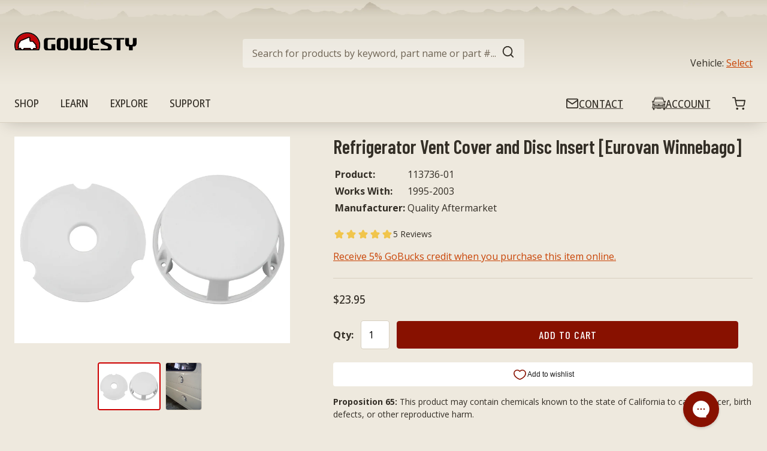

--- FILE ---
content_type: text/html; charset=utf-8
request_url: https://gowesty.com/en-ca/products/refrigerator-vent-cover-and-disc-insert
body_size: 132745
content:
<!doctype html>
<html class="no-js supports-no-cookies" lang="en">
<head>
  
  
<link rel="preconnect" href="https://fonts.googleapis.com">
<link rel="preconnect" href="https://fonts.gstatic.com" crossorigin>
<link href="https://fonts.googleapis.com/css2?family=Barlow+Condensed:wght@400;500;600;700&family=Open+Sans:ital,wdth,wght@0,87.5,500;0,100,400;0,100,700;1,100,400&display=swap" rel="stylesheet">

<title>Refrigerator vent cover and disc insert
&ndash; GoWesty</title>
<link rel="icon" href="https://cdn.shopify.com/s/files/1/0555/8170/4357/t/24/assets/favicon.png?v=1638477113"><meta name="description" content="Is your refrigerator vent cover cracked and brittle replace it in minutes with just a screwdriver">

  <meta name="viewport" content="width=device-width, initial-scale=1">

  <script>
    document.documentElement.className = document.documentElement.className.replace('no-js', '');

    window.theme = {
      strings: {
        addToCart: "Add to Cart",
        soldOut: "Sold Out",
        unavailable: "Unavailable"
      },
      moneyFormat: "${{amount}}"
    };

    
  </script>

  











    <link href="//gowesty.com/cdn/shop/t/24/assets/layout.theme.css?v=137489816593522336191720481394" rel="stylesheet" type="text/css" media="all" />
  

    
      <link href="//gowesty.com/cdn/shop/t/24/assets/template.product.css?v=35706739260324106601715631994" rel="stylesheet" type="text/css" media="all" />
    
  

  










    <script type="text/javascript" src="//gowesty.com/cdn/shop/t/24/assets/layout.theme.js?v=62259872688220192271715631992" defer="defer"></script>
  

    
      <script type="text/javascript" src="//gowesty.com/cdn/shop/t/24/assets/template.product.js?v=35354646306580664511713562595" defer="defer"></script>
    
  


  <script>window.performance && window.performance.mark && window.performance.mark('shopify.content_for_header.start');</script><meta name="google-site-verification" content="9p_D9z-0KyMYOVwo24tmuyvfYZc44T1yb8SrJTMQLq0">
<meta id="shopify-digital-wallet" name="shopify-digital-wallet" content="/55581704357/digital_wallets/dialog">
<meta name="shopify-checkout-api-token" content="b1aa0a43857bc1db733ec2be13b77441">
<meta id="in-context-paypal-metadata" data-shop-id="55581704357" data-venmo-supported="false" data-environment="production" data-locale="en_US" data-paypal-v4="true" data-currency="USD">
<link rel="alternate" hreflang="x-default" href="https://gowesty.com/products/refrigerator-vent-cover-and-disc-insert">
<link rel="alternate" hreflang="en-CA" href="https://gowesty.com/en-ca/products/refrigerator-vent-cover-and-disc-insert">
<link rel="alternate" hreflang="en-US" href="https://gowesty.com/products/refrigerator-vent-cover-and-disc-insert">
<link rel="alternate" type="application/json+oembed" href="https://gowesty.com/en-ca/products/refrigerator-vent-cover-and-disc-insert.oembed">
<script async="async" src="/checkouts/internal/preloads.js?locale=en-CA"></script>
<link rel="preconnect" href="https://shop.app" crossorigin="anonymous">
<script async="async" src="https://shop.app/checkouts/internal/preloads.js?locale=en-CA&shop_id=55581704357" crossorigin="anonymous"></script>
<script id="apple-pay-shop-capabilities" type="application/json">{"shopId":55581704357,"countryCode":"US","currencyCode":"USD","merchantCapabilities":["supports3DS"],"merchantId":"gid:\/\/shopify\/Shop\/55581704357","merchantName":"GoWesty","requiredBillingContactFields":["postalAddress","email","phone"],"requiredShippingContactFields":["postalAddress","email","phone"],"shippingType":"shipping","supportedNetworks":["visa","masterCard","amex","discover","elo","jcb"],"total":{"type":"pending","label":"GoWesty","amount":"1.00"},"shopifyPaymentsEnabled":true,"supportsSubscriptions":true}</script>
<script id="shopify-features" type="application/json">{"accessToken":"b1aa0a43857bc1db733ec2be13b77441","betas":["rich-media-storefront-analytics"],"domain":"gowesty.com","predictiveSearch":true,"shopId":55581704357,"locale":"en"}</script>
<script>var Shopify = Shopify || {};
Shopify.shop = "gowesty.myshopify.com";
Shopify.locale = "en";
Shopify.currency = {"active":"USD","rate":"1.0"};
Shopify.country = "CA";
Shopify.theme = {"name":"gowesty-wlcr\/main","id":128058458277,"schema_name":"GoWesty Theme","schema_version":"1.0.0","theme_store_id":null,"role":"main"};
Shopify.theme.handle = "null";
Shopify.theme.style = {"id":null,"handle":null};
Shopify.cdnHost = "gowesty.com/cdn";
Shopify.routes = Shopify.routes || {};
Shopify.routes.root = "/en-ca/";</script>
<script type="module">!function(o){(o.Shopify=o.Shopify||{}).modules=!0}(window);</script>
<script>!function(o){function n(){var o=[];function n(){o.push(Array.prototype.slice.apply(arguments))}return n.q=o,n}var t=o.Shopify=o.Shopify||{};t.loadFeatures=n(),t.autoloadFeatures=n()}(window);</script>
<script>
  window.ShopifyPay = window.ShopifyPay || {};
  window.ShopifyPay.apiHost = "shop.app\/pay";
  window.ShopifyPay.redirectState = null;
</script>
<script id="shop-js-analytics" type="application/json">{"pageType":"product"}</script>
<script defer="defer" async type="module" src="//gowesty.com/cdn/shopifycloud/shop-js/modules/v2/client.init-shop-cart-sync_BT-GjEfc.en.esm.js"></script>
<script defer="defer" async type="module" src="//gowesty.com/cdn/shopifycloud/shop-js/modules/v2/chunk.common_D58fp_Oc.esm.js"></script>
<script defer="defer" async type="module" src="//gowesty.com/cdn/shopifycloud/shop-js/modules/v2/chunk.modal_xMitdFEc.esm.js"></script>
<script type="module">
  await import("//gowesty.com/cdn/shopifycloud/shop-js/modules/v2/client.init-shop-cart-sync_BT-GjEfc.en.esm.js");
await import("//gowesty.com/cdn/shopifycloud/shop-js/modules/v2/chunk.common_D58fp_Oc.esm.js");
await import("//gowesty.com/cdn/shopifycloud/shop-js/modules/v2/chunk.modal_xMitdFEc.esm.js");

  window.Shopify.SignInWithShop?.initShopCartSync?.({"fedCMEnabled":true,"windoidEnabled":true});

</script>
<script defer="defer" async type="module" src="//gowesty.com/cdn/shopifycloud/shop-js/modules/v2/client.payment-terms_Ci9AEqFq.en.esm.js"></script>
<script defer="defer" async type="module" src="//gowesty.com/cdn/shopifycloud/shop-js/modules/v2/chunk.common_D58fp_Oc.esm.js"></script>
<script defer="defer" async type="module" src="//gowesty.com/cdn/shopifycloud/shop-js/modules/v2/chunk.modal_xMitdFEc.esm.js"></script>
<script type="module">
  await import("//gowesty.com/cdn/shopifycloud/shop-js/modules/v2/client.payment-terms_Ci9AEqFq.en.esm.js");
await import("//gowesty.com/cdn/shopifycloud/shop-js/modules/v2/chunk.common_D58fp_Oc.esm.js");
await import("//gowesty.com/cdn/shopifycloud/shop-js/modules/v2/chunk.modal_xMitdFEc.esm.js");

  
</script>
<script>
  window.Shopify = window.Shopify || {};
  if (!window.Shopify.featureAssets) window.Shopify.featureAssets = {};
  window.Shopify.featureAssets['shop-js'] = {"shop-cart-sync":["modules/v2/client.shop-cart-sync_DZOKe7Ll.en.esm.js","modules/v2/chunk.common_D58fp_Oc.esm.js","modules/v2/chunk.modal_xMitdFEc.esm.js"],"init-fed-cm":["modules/v2/client.init-fed-cm_B6oLuCjv.en.esm.js","modules/v2/chunk.common_D58fp_Oc.esm.js","modules/v2/chunk.modal_xMitdFEc.esm.js"],"shop-cash-offers":["modules/v2/client.shop-cash-offers_D2sdYoxE.en.esm.js","modules/v2/chunk.common_D58fp_Oc.esm.js","modules/v2/chunk.modal_xMitdFEc.esm.js"],"shop-login-button":["modules/v2/client.shop-login-button_QeVjl5Y3.en.esm.js","modules/v2/chunk.common_D58fp_Oc.esm.js","modules/v2/chunk.modal_xMitdFEc.esm.js"],"pay-button":["modules/v2/client.pay-button_DXTOsIq6.en.esm.js","modules/v2/chunk.common_D58fp_Oc.esm.js","modules/v2/chunk.modal_xMitdFEc.esm.js"],"shop-button":["modules/v2/client.shop-button_DQZHx9pm.en.esm.js","modules/v2/chunk.common_D58fp_Oc.esm.js","modules/v2/chunk.modal_xMitdFEc.esm.js"],"avatar":["modules/v2/client.avatar_BTnouDA3.en.esm.js"],"init-windoid":["modules/v2/client.init-windoid_CR1B-cfM.en.esm.js","modules/v2/chunk.common_D58fp_Oc.esm.js","modules/v2/chunk.modal_xMitdFEc.esm.js"],"init-shop-for-new-customer-accounts":["modules/v2/client.init-shop-for-new-customer-accounts_C_vY_xzh.en.esm.js","modules/v2/client.shop-login-button_QeVjl5Y3.en.esm.js","modules/v2/chunk.common_D58fp_Oc.esm.js","modules/v2/chunk.modal_xMitdFEc.esm.js"],"init-shop-email-lookup-coordinator":["modules/v2/client.init-shop-email-lookup-coordinator_BI7n9ZSv.en.esm.js","modules/v2/chunk.common_D58fp_Oc.esm.js","modules/v2/chunk.modal_xMitdFEc.esm.js"],"init-shop-cart-sync":["modules/v2/client.init-shop-cart-sync_BT-GjEfc.en.esm.js","modules/v2/chunk.common_D58fp_Oc.esm.js","modules/v2/chunk.modal_xMitdFEc.esm.js"],"shop-toast-manager":["modules/v2/client.shop-toast-manager_DiYdP3xc.en.esm.js","modules/v2/chunk.common_D58fp_Oc.esm.js","modules/v2/chunk.modal_xMitdFEc.esm.js"],"init-customer-accounts":["modules/v2/client.init-customer-accounts_D9ZNqS-Q.en.esm.js","modules/v2/client.shop-login-button_QeVjl5Y3.en.esm.js","modules/v2/chunk.common_D58fp_Oc.esm.js","modules/v2/chunk.modal_xMitdFEc.esm.js"],"init-customer-accounts-sign-up":["modules/v2/client.init-customer-accounts-sign-up_iGw4briv.en.esm.js","modules/v2/client.shop-login-button_QeVjl5Y3.en.esm.js","modules/v2/chunk.common_D58fp_Oc.esm.js","modules/v2/chunk.modal_xMitdFEc.esm.js"],"shop-follow-button":["modules/v2/client.shop-follow-button_CqMgW2wH.en.esm.js","modules/v2/chunk.common_D58fp_Oc.esm.js","modules/v2/chunk.modal_xMitdFEc.esm.js"],"checkout-modal":["modules/v2/client.checkout-modal_xHeaAweL.en.esm.js","modules/v2/chunk.common_D58fp_Oc.esm.js","modules/v2/chunk.modal_xMitdFEc.esm.js"],"shop-login":["modules/v2/client.shop-login_D91U-Q7h.en.esm.js","modules/v2/chunk.common_D58fp_Oc.esm.js","modules/v2/chunk.modal_xMitdFEc.esm.js"],"lead-capture":["modules/v2/client.lead-capture_BJmE1dJe.en.esm.js","modules/v2/chunk.common_D58fp_Oc.esm.js","modules/v2/chunk.modal_xMitdFEc.esm.js"],"payment-terms":["modules/v2/client.payment-terms_Ci9AEqFq.en.esm.js","modules/v2/chunk.common_D58fp_Oc.esm.js","modules/v2/chunk.modal_xMitdFEc.esm.js"]};
</script>
<script>(function() {
  var isLoaded = false;
  function asyncLoad() {
    if (isLoaded) return;
    isLoaded = true;
    var urls = ["https:\/\/static.returngo.ai\/master.returngo.ai\/returngo.min.js?shop=gowesty.myshopify.com","https:\/\/chimpstatic.com\/mcjs-connected\/js\/users\/30f7f0963210f8091c7edc0f4\/32c3644fe8ccca20d1b61ff53.js?shop=gowesty.myshopify.com","https:\/\/d23dclunsivw3h.cloudfront.net\/redirect-app.js?shop=gowesty.myshopify.com","https:\/\/stores.enzuzo.com\/apps\/enzuzo\/static\/js\/__enzuzo-cookiebar.js?uuid=84c03c8a-24ae-11ed-944c-3be009ff76ec\u0026shop=gowesty.myshopify.com","\/\/cdn.shopify.com\/proxy\/5ebe9124ea1da7e1f34540092fb0f5e95fb26fb116dd61ca2baa8f1eb974ae52\/static.cdn.printful.com\/static\/js\/external\/shopify-product-customizer.js?v=0.28\u0026shop=gowesty.myshopify.com\u0026sp-cache-control=cHVibGljLCBtYXgtYWdlPTkwMA","https:\/\/config.gorgias.chat\/bundle-loader\/01GYCCS6E18T29R0Y3HNQYX2SB?source=shopify1click\u0026shop=gowesty.myshopify.com","https:\/\/usemechanic.com\/scripts\/online_store.js?shop=gowesty.myshopify.com","https:\/\/d5zu2f4xvqanl.cloudfront.net\/42\/fe\/loader_2.js?shop=gowesty.myshopify.com","https:\/\/id-shop.govx.com\/app\/gowesty.myshopify.com\/govx.js?shop=gowesty.myshopify.com","https:\/\/storage.nfcube.com\/instafeed-2ff91b8da3915c77677e72139a2103b6.js?shop=gowesty.myshopify.com","https:\/\/customer-first-focus.b-cdn.net\/cffPCLoader_min.js?shop=gowesty.myshopify.com","https:\/\/cdn.9gtb.com\/loader.js?g_cvt_id=044e6dc0-29d9-4c9e-828f-56a19f7fe8d9\u0026shop=gowesty.myshopify.com"];
    for (var i = 0; i < urls.length; i++) {
      var s = document.createElement('script');
      s.type = 'text/javascript';
      s.async = true;
      s.src = urls[i];
      var x = document.getElementsByTagName('script')[0];
      x.parentNode.insertBefore(s, x);
    }
  };
  if(window.attachEvent) {
    window.attachEvent('onload', asyncLoad);
  } else {
    window.addEventListener('load', asyncLoad, false);
  }
})();</script>
<script id="__st">var __st={"a":55581704357,"offset":-28800,"reqid":"1df22868-9848-4d1b-907a-666b8fcf95e6-1769439754","pageurl":"gowesty.com\/en-ca\/products\/refrigerator-vent-cover-and-disc-insert","u":"d3099cae1955","p":"product","rtyp":"product","rid":7358609326245};</script>
<script>window.ShopifyPaypalV4VisibilityTracking = true;</script>
<script id="captcha-bootstrap">!function(){'use strict';const t='contact',e='account',n='new_comment',o=[[t,t],['blogs',n],['comments',n],[t,'customer']],c=[[e,'customer_login'],[e,'guest_login'],[e,'recover_customer_password'],[e,'create_customer']],r=t=>t.map((([t,e])=>`form[action*='/${t}']:not([data-nocaptcha='true']) input[name='form_type'][value='${e}']`)).join(','),a=t=>()=>t?[...document.querySelectorAll(t)].map((t=>t.form)):[];function s(){const t=[...o],e=r(t);return a(e)}const i='password',u='form_key',d=['recaptcha-v3-token','g-recaptcha-response','h-captcha-response',i],f=()=>{try{return window.sessionStorage}catch{return}},m='__shopify_v',_=t=>t.elements[u];function p(t,e,n=!1){try{const o=window.sessionStorage,c=JSON.parse(o.getItem(e)),{data:r}=function(t){const{data:e,action:n}=t;return t[m]||n?{data:e,action:n}:{data:t,action:n}}(c);for(const[e,n]of Object.entries(r))t.elements[e]&&(t.elements[e].value=n);n&&o.removeItem(e)}catch(o){console.error('form repopulation failed',{error:o})}}const l='form_type',E='cptcha';function T(t){t.dataset[E]=!0}const w=window,h=w.document,L='Shopify',v='ce_forms',y='captcha';let A=!1;((t,e)=>{const n=(g='f06e6c50-85a8-45c8-87d0-21a2b65856fe',I='https://cdn.shopify.com/shopifycloud/storefront-forms-hcaptcha/ce_storefront_forms_captcha_hcaptcha.v1.5.2.iife.js',D={infoText:'Protected by hCaptcha',privacyText:'Privacy',termsText:'Terms'},(t,e,n)=>{const o=w[L][v],c=o.bindForm;if(c)return c(t,g,e,D).then(n);var r;o.q.push([[t,g,e,D],n]),r=I,A||(h.body.append(Object.assign(h.createElement('script'),{id:'captcha-provider',async:!0,src:r})),A=!0)});var g,I,D;w[L]=w[L]||{},w[L][v]=w[L][v]||{},w[L][v].q=[],w[L][y]=w[L][y]||{},w[L][y].protect=function(t,e){n(t,void 0,e),T(t)},Object.freeze(w[L][y]),function(t,e,n,w,h,L){const[v,y,A,g]=function(t,e,n){const i=e?o:[],u=t?c:[],d=[...i,...u],f=r(d),m=r(i),_=r(d.filter((([t,e])=>n.includes(e))));return[a(f),a(m),a(_),s()]}(w,h,L),I=t=>{const e=t.target;return e instanceof HTMLFormElement?e:e&&e.form},D=t=>v().includes(t);t.addEventListener('submit',(t=>{const e=I(t);if(!e)return;const n=D(e)&&!e.dataset.hcaptchaBound&&!e.dataset.recaptchaBound,o=_(e),c=g().includes(e)&&(!o||!o.value);(n||c)&&t.preventDefault(),c&&!n&&(function(t){try{if(!f())return;!function(t){const e=f();if(!e)return;const n=_(t);if(!n)return;const o=n.value;o&&e.removeItem(o)}(t);const e=Array.from(Array(32),(()=>Math.random().toString(36)[2])).join('');!function(t,e){_(t)||t.append(Object.assign(document.createElement('input'),{type:'hidden',name:u})),t.elements[u].value=e}(t,e),function(t,e){const n=f();if(!n)return;const o=[...t.querySelectorAll(`input[type='${i}']`)].map((({name:t})=>t)),c=[...d,...o],r={};for(const[a,s]of new FormData(t).entries())c.includes(a)||(r[a]=s);n.setItem(e,JSON.stringify({[m]:1,action:t.action,data:r}))}(t,e)}catch(e){console.error('failed to persist form',e)}}(e),e.submit())}));const S=(t,e)=>{t&&!t.dataset[E]&&(n(t,e.some((e=>e===t))),T(t))};for(const o of['focusin','change'])t.addEventListener(o,(t=>{const e=I(t);D(e)&&S(e,y())}));const B=e.get('form_key'),M=e.get(l),P=B&&M;t.addEventListener('DOMContentLoaded',(()=>{const t=y();if(P)for(const e of t)e.elements[l].value===M&&p(e,B);[...new Set([...A(),...v().filter((t=>'true'===t.dataset.shopifyCaptcha))])].forEach((e=>S(e,t)))}))}(h,new URLSearchParams(w.location.search),n,t,e,['guest_login'])})(!0,!0)}();</script>
<script integrity="sha256-4kQ18oKyAcykRKYeNunJcIwy7WH5gtpwJnB7kiuLZ1E=" data-source-attribution="shopify.loadfeatures" defer="defer" src="//gowesty.com/cdn/shopifycloud/storefront/assets/storefront/load_feature-a0a9edcb.js" crossorigin="anonymous"></script>
<script crossorigin="anonymous" defer="defer" src="//gowesty.com/cdn/shopifycloud/storefront/assets/shopify_pay/storefront-65b4c6d7.js?v=20250812"></script>
<script data-source-attribution="shopify.dynamic_checkout.dynamic.init">var Shopify=Shopify||{};Shopify.PaymentButton=Shopify.PaymentButton||{isStorefrontPortableWallets:!0,init:function(){window.Shopify.PaymentButton.init=function(){};var t=document.createElement("script");t.src="https://gowesty.com/cdn/shopifycloud/portable-wallets/latest/portable-wallets.en.js",t.type="module",document.head.appendChild(t)}};
</script>
<script data-source-attribution="shopify.dynamic_checkout.buyer_consent">
  function portableWalletsHideBuyerConsent(e){var t=document.getElementById("shopify-buyer-consent"),n=document.getElementById("shopify-subscription-policy-button");t&&n&&(t.classList.add("hidden"),t.setAttribute("aria-hidden","true"),n.removeEventListener("click",e))}function portableWalletsShowBuyerConsent(e){var t=document.getElementById("shopify-buyer-consent"),n=document.getElementById("shopify-subscription-policy-button");t&&n&&(t.classList.remove("hidden"),t.removeAttribute("aria-hidden"),n.addEventListener("click",e))}window.Shopify?.PaymentButton&&(window.Shopify.PaymentButton.hideBuyerConsent=portableWalletsHideBuyerConsent,window.Shopify.PaymentButton.showBuyerConsent=portableWalletsShowBuyerConsent);
</script>
<script data-source-attribution="shopify.dynamic_checkout.cart.bootstrap">document.addEventListener("DOMContentLoaded",(function(){function t(){return document.querySelector("shopify-accelerated-checkout-cart, shopify-accelerated-checkout")}if(t())Shopify.PaymentButton.init();else{new MutationObserver((function(e,n){t()&&(Shopify.PaymentButton.init(),n.disconnect())})).observe(document.body,{childList:!0,subtree:!0})}}));
</script>
<script id='scb4127' type='text/javascript' async='' src='https://gowesty.com/cdn/shopifycloud/privacy-banner/storefront-banner.js'></script><link id="shopify-accelerated-checkout-styles" rel="stylesheet" media="screen" href="https://gowesty.com/cdn/shopifycloud/portable-wallets/latest/accelerated-checkout-backwards-compat.css" crossorigin="anonymous">
<style id="shopify-accelerated-checkout-cart">
        #shopify-buyer-consent {
  margin-top: 1em;
  display: inline-block;
  width: 100%;
}

#shopify-buyer-consent.hidden {
  display: none;
}

#shopify-subscription-policy-button {
  background: none;
  border: none;
  padding: 0;
  text-decoration: underline;
  font-size: inherit;
  cursor: pointer;
}

#shopify-subscription-policy-button::before {
  box-shadow: none;
}

      </style>

<script>window.performance && window.performance.mark && window.performance.mark('shopify.content_for_header.end');</script>

   <link rel="preload stylesheet" href="//gowesty.com/cdn/shop/t/24/assets/boost-pfs-instant-search.css?v=180349511989255575911639779741" as="style"><link href="//gowesty.com/cdn/shop/t/24/assets/boost-pfs-custom.css?v=156313543885663198161678076324" rel="stylesheet" type="text/css" media="all" />
<style data-id="boost-pfs-style">
    .boost-pfs-filter-option-title-text {color: rgba(51,46,38,1);font-size: 20px;font-weight: 600;text-transform: uppercase;}

   .boost-pfs-filter-tree-v .boost-pfs-filter-option-title-text:before {border-top-color: rgba(51,46,38,1);}
    .boost-pfs-filter-tree-v .boost-pfs-filter-option.boost-pfs-filter-option-collapsed .boost-pfs-filter-option-title-text:before {border-bottom-color: rgba(51,46,38,1);}
    .boost-pfs-filter-tree-h .boost-pfs-filter-option-title-heading:before {border-right-color: rgba(51,46,38,1);
        border-bottom-color: rgba(51,46,38,1);}

    .boost-pfs-filter-refine-by .boost-pfs-filter-option-title h3 {color: rgba(110,99,83,1);}

    .boost-pfs-filter-option-content .boost-pfs-filter-option-item-list .boost-pfs-filter-option-item button,
    .boost-pfs-filter-option-content .boost-pfs-filter-option-item-list .boost-pfs-filter-option-item .boost-pfs-filter-button,
    .boost-pfs-filter-option-range-amount input,
    .boost-pfs-filter-tree-v .boost-pfs-filter-refine-by .boost-pfs-filter-refine-by-items .refine-by-item,
    .boost-pfs-filter-refine-by-wrapper-v .boost-pfs-filter-refine-by .boost-pfs-filter-refine-by-items .refine-by-item,
    .boost-pfs-filter-refine-by .boost-pfs-filter-option-title,
    .boost-pfs-filter-refine-by .boost-pfs-filter-refine-by-items .refine-by-item>a,
    .boost-pfs-filter-refine-by>span,
    .boost-pfs-filter-clear,
    .boost-pfs-filter-clear-all{color: rgba(110,99,83,1);font-size: 14px;}
    .boost-pfs-filter-tree-h .boost-pfs-filter-pc .boost-pfs-filter-refine-by-items .refine-by-item .boost-pfs-filter-clear .refine-by-type,
    .boost-pfs-filter-refine-by-wrapper-h .boost-pfs-filter-pc .boost-pfs-filter-refine-by-items .refine-by-item .boost-pfs-filter-clear .refine-by-type {color: rgba(110,99,83,1);}

    .boost-pfs-filter-option-multi-level-collections .boost-pfs-filter-option-multi-level-list .boost-pfs-filter-option-item .boost-pfs-filter-button-arrow .boost-pfs-arrow:before,
    .boost-pfs-filter-option-multi-level-tag .boost-pfs-filter-option-multi-level-list .boost-pfs-filter-option-item .boost-pfs-filter-button-arrow .boost-pfs-arrow:before {border-right: 1px solid rgba(110,99,83,1);
        border-bottom: 1px solid rgba(110,99,83,1);}

    .boost-pfs-filter-refine-by-wrapper-v .boost-pfs-filter-refine-by .boost-pfs-filter-refine-by-items .refine-by-item .boost-pfs-filter-clear:after,
    .boost-pfs-filter-refine-by-wrapper-v .boost-pfs-filter-refine-by .boost-pfs-filter-refine-by-items .refine-by-item .boost-pfs-filter-clear:before,
    .boost-pfs-filter-tree-v .boost-pfs-filter-refine-by .boost-pfs-filter-refine-by-items .refine-by-item .boost-pfs-filter-clear:after,
    .boost-pfs-filter-tree-v .boost-pfs-filter-refine-by .boost-pfs-filter-refine-by-items .refine-by-item .boost-pfs-filter-clear:before,
    .boost-pfs-filter-refine-by-wrapper-h .boost-pfs-filter-pc .boost-pfs-filter-refine-by-items .refine-by-item .boost-pfs-filter-clear:after,
    .boost-pfs-filter-refine-by-wrapper-h .boost-pfs-filter-pc .boost-pfs-filter-refine-by-items .refine-by-item .boost-pfs-filter-clear:before,
    .boost-pfs-filter-tree-h .boost-pfs-filter-pc .boost-pfs-filter-refine-by-items .refine-by-item .boost-pfs-filter-clear:after,
    .boost-pfs-filter-tree-h .boost-pfs-filter-pc .boost-pfs-filter-refine-by-items .refine-by-item .boost-pfs-filter-clear:before {border-top-color: rgba(110,99,83,1);}
    .boost-pfs-filter-option-range-slider .noUi-value-horizontal {color: rgba(110,99,83,1);}

    .boost-pfs-filter-tree-mobile-button button,
    .boost-pfs-filter-top-sorting-mobile button {font-family: Barlow !important;background: rgba(136,17,0,1) !important;}
    .boost-pfs-filter-top-sorting-mobile button>span:after {}
  </style>




<script   type="text/javascript"  src="https://gravity-software.com/showswatches/js/shopify/variantswatches55581704357.js?v=d016f4a498d31c9d1a1d6b6a21b7f022c0f4b753aaf0e12d04b5ad4b2996f6c2"></script><script> gsPathOfRequest = "product"; </script>


<div id="gs-image-preload" style="display:none !important;"><script>  window.gsShopUrl = "https://gowesty.com/en-ca"; window.gsProductHandle = "refrigerator-vent-cover-and-disc-insert"; </script> <div id="gslinks"></div> <script type="text/javascript" > gsSliderDefaultV = "41426692735141"; </script>

	<script type="text/javascript" > gsSliderDefaultV = "41426692735141"; </script>

    
    
    
<span class="gs-variant-data"
            data-product-id="7358609326245"
            data-product-handle="refrigerator-vent-cover-and-disc-insert"
	    data-product-available="true"
            data-src="//gowesty.com/cdn/shop/products/full_c6303afd9a0acc7e341f76b91b20af57_256x.jpg?v=1647377265"
            data-product-options='Title'
            data-srcset='variantOptions=Default Title;;&&thumbSrc=//gowesty.com/cdn/shopifycloud/storefront/assets/no-image-50-e6fb86f4_50x.gif&&variantId=41426692735141&&inventoryPolicy=deny&&inventoryQuantity=1&&variantAvailable=true,' option1Images="&&Default Title&&||&&" option2Images="&&&&||&&" option3Images="&&&&||&&" ></span></div><!-- BEGIN app block: shopify://apps/sc-easy-redirects/blocks/app/be3f8dbd-5d43-46b4-ba43-2d65046054c2 -->
    <!-- common for all pages -->
    
    
        <script src="https://cdn.shopify.com/extensions/264f3360-3201-4ab7-9087-2c63466c86a3/sc-easy-redirects-5/assets/esc-redirect-app-live-feature.js" async></script>
    




<!-- END app block --><!-- BEGIN app block: shopify://apps/hulk-form-builder/blocks/app-embed/b6b8dd14-356b-4725-a4ed-77232212b3c3 --><!-- BEGIN app snippet: hulkapps-formbuilder-theme-ext --><script type="text/javascript">
  
  if (typeof window.formbuilder_customer != "object") {
        window.formbuilder_customer = {}
  }

  window.hulkFormBuilder = {
    form_data: {"form_QDzShdQvC33Wn75decLdsQ":{"uuid":"QDzShdQvC33Wn75decLdsQ","form_name":"Calendar Contest Submission Form","form_data":{"div_back_gradient_1":"#fff","div_back_gradient_2":"#fff","back_color":"#fff","form_title":"","form_submit":"Submit","after_submit":"hideAndmessage","after_submit_msg":"\u003cp\u003eThank you for your submission! You are entered into the 2026 Calendar Contest.\u003c\/p\u003e\n","captcha_enable":"yes","label_style":"blockLabels","input_border_radius":"2","back_type":"color","input_back_color":"#fff","input_back_color_hover":"#fff","back_shadow":"none","label_font_clr":"#333333","input_font_clr":"#333333","button_align":"centerBtn","button_clr":"#fff","button_back_clr":"#881100","button_border_radius":"2","form_width":"800px","form_border_size":"2","form_border_clr":"#dad3c3","form_border_radius":"1","label_font_size":"14","input_font_size":"12","button_font_size":"16","form_padding":"35","input_border_color":"#ccc","input_border_color_hover":"#ccc","btn_border_clr":"#333333","btn_border_size":"1","form_name":"Calendar Contest Submission Form","":"media@gowesty.com","form_emails":"media@gowesty.com","admin_email_subject":"New form submission received.","admin_email_message":"Hi [first-name of store owner],\u003cbr\u003eSomeone just submitted a response to your form.\u003cbr\u003ePlease find the details below:","form_access_message":"\u003cp\u003ePlease login to access the form\u003cbr\u003eDo not have an account? Create account\u003c\/p\u003e","record_referrer_url":"no","pass_referrer_url_on_email":false,"form_description":"\u003cp\u003e\u003c!-- x-tinymce\/html --\u003e\u003c\/p\u003e\n\n\u003cp\u003e\u0026nbsp;\u003c\/p\u003e\n\n\u003cp dir=\"auto\" style=\"text-align: justify;\"\u003e\u003cspan style=\"font-family:Helvetica;\"\u003e\u003cem\u003e\u003cstrong data-end=\"201\" data-start=\"106\"\u003eWesty fame and fortune await those who follow the rules and take our helpful tips to heart.\u0026nbsp;\u003c\/strong\u003e\u003cstrong data-end=\"282\" data-start=\"204\"\u003eRead on, brave creatives\u0026mdash;your moment of glory may be just a snapshot away!\u003c\/strong\u003e\u003c\/em\u003e\u003cbr \/\u003e\n\u003cbr \/\u003e\n\u003cu\u003e\u003cstrong\u003ePhoto Requirements:\u003c\/strong\u003e\u003c\/u\u003e\u003cbr \/\u003e\n\u003cstrong\u003e​​​​​\u003c\/strong\u003e\u0026bull;\u003cstrong\u003e\u0026nbsp;Size\u003c\/strong\u003e: Suitable for 8.5 x 11 inches (2550 x 3300 pixels). Photos not meeting this will be rejected.\u003cbr \/\u003e\n\u0026bull;\u003cstrong\u003e\u0026nbsp;Resolution\u003c\/strong\u003e: Minimum 300 PPI for high-quality printing.\u003cbr \/\u003e\n\u0026bull;\u003cstrong\u003e\u0026nbsp;Format\u003c\/strong\u003e: Must be shot in horizontal orientation.\u003cbr \/\u003e\n\u003cbr \/\u003e\n\u003cu\u003e\u003cstrong\u003eHelpful Tips:\u003c\/strong\u003e\u003c\/u\u003e\u003cbr \/\u003e\n\u0026bull;\u003cstrong\u003e\u0026nbsp;Scenic shots\u003c\/strong\u003e: Capture stunning, picturesque outdoor scenes to impress.\u003cbr \/\u003e\n\u0026bull;\u003cstrong\u003e\u0026nbsp;Close vehicle doors\u003c\/strong\u003e: Ensure all doors are closed for a clean look.\u003cbr \/\u003e\n\u0026bull;\u003cstrong\u003e\u0026nbsp;Declutter\u003c\/strong\u003e: Remove clutter around the vehicle to showcase it in a natural setting, not a messy camp.\u003cbr \/\u003e\n\u0026bull;\u003cstrong\u003e\u0026nbsp;High quality\u003c\/strong\u003e: Submit only your best work\u0026mdash;photos you\u0026rsquo;d love to see in a calendar all month.\u003cbr \/\u003e\n\u0026bull;\u003cstrong\u003e Submissions: \u003c\/strong\u003eOne entry per person.\u0026nbsp;Three images maximum. Make them\u0026nbsp;count!\u003c\/span\u003e\u003c\/p\u003e\n","notification_email_send":true,"captcha_honeypot":"no","captcha_align":"center","submition_single_email":"no","capture_form_submission_counts":"yes","custom_count_number":"1","prefix_input_text":"Submissions:","form_banner_alignment":"center","form_banner":"https:\/\/form-builder-by-hulkapps.s3.amazonaws.com\/uploads\/gowesty.myshopify.com\/backend_image\/Calendar_Header_Graphic__1_.png","banner_img_width":"726","auto_responder_message":"\u003cp\u003eThank you for your submission! You are entered into the 2026 Calendar Contest.\u003c\/p\u003e\n","formElements":[{"Conditions":{},"type":"text","position":0,"label":"First name","halfwidth":"yes","required":"yes","page_number":1},{"Conditions":{},"type":"text","position":1,"label":"Last name","halfwidth":"yes","required":"yes","page_number":1},{"Conditions":{},"type":"text","position":2,"label":"Photographer first name (If different)","halfwidth":"yes","page_number":1},{"Conditions":{},"type":"text","position":3,"label":"Photographer last  name (If different)","halfwidth":"yes","page_number":1},{"type":"email","position":4,"label":"Email","required":"yes","email_confirm":"yes","Conditions":{},"page_number":1,"halfwidth":"yes"},{"Conditions":{},"type":"text","position":5,"label":"Instagram handle (optional)","halfwidth":"yes","page_number":1},{"Conditions":{},"type":"image","position":6,"label":"Calendar Entry 1","enable_drag_and_drop":"yes","page_number":1},{"Conditions":{},"type":"text","position":7,"label":"1. Location where the photo was taken","required":"yes","page_number":1},{"Conditions":{},"type":"image","position":8,"label":"Calendar Entry 2","enable_drag_and_drop":"yes","page_number":1},{"Conditions":{},"type":"text","position":9,"label":"2. Location where the photo was taken","page_number":1},{"Conditions":{},"type":"image","position":10,"label":"Calendar Entry 3","enable_drag_and_drop":"yes","page_number":1},{"Conditions":{},"type":"text","position":11,"label":"3. Location where the photo was taken","page_number":1,"required":"no"},{"Conditions":{},"type":"paragraph","position":12,"label":"Label (13)","paragraph":"\u003cp\u003e\u003c!-- x-tinymce\/html --\u003e\u003c\/p\u003e\n\n\u003cp data-end=\"212\" data-start=\"176\" style=\"text-align: justify;\"\u003e\u003cspan style=\"font-family:Helvetica;\"\u003e\u003cstrong\u003eImportant Usage Rights and Permissions:\u003c\/strong\u003e\u003cbr \/\u003e\n\u003cbr \/\u003e\nBy submitting photographs to the GoWesty Calendar Contest, you hereby grant PE Enterprises, Inc. (dba GoWesty Camper Products) a perpetual, worldwide, royalty-free, non-exclusive, irrevocable license to use, reproduce, display, distribute, and create derivative works from the submitted photograph(s), in whole or in part, in any and all media formats now known or hereafter developed. This includes, but is not limited to, use in the GoWesty calendar, promotional materials, advertising, social media, website content, and other marketing efforts.\u003c\/span\u003e\u003c\/p\u003e\n\n\u003cp data-end=\"1018\" data-start=\"727\" style=\"text-align: justify;\"\u003e\u003cspan style=\"font-family:Helvetica;\"\u003eYou also grant GoWesty the right to publish your name in connection with the submitted photograph(s), and to make any necessary alterations to the photograph(s), including but not limited to cropping, resizing, color correction, retouching, or other edits, at GoWesty\u0026rsquo;s sole discretion.\u003c\/span\u003e\u003c\/p\u003e\n\n\u003cp data-end=\"1398\" data-start=\"1020\" style=\"text-align: justify;\"\u003e\u003cspan style=\"font-family:Helvetica;\"\u003eBy entering the contest, you confirm that you are the original photographer and sole rights holder of the submitted photograph(s), and that your submission does not infringe on the intellectual property rights or privacy rights of any third party. You agree to indemnify and hold harmless GoWesty from any claims arising out of the use of your submission as outlined above.\u003c\/span\u003e\u003c\/p\u003e\n","page_number":1},{"Conditions":{},"type":"checkbox","position":13,"label":"I agree to the above terms of use","required":"yes","page_number":1}]},"is_spam_form":false,"shop_uuid":"NIvtHWtm6lBoJnbQoA5Yng","shop_timezone":"America\/Los_Angeles","shop_id":64425,"shop_is_after_submit_enabled":true,"shop_shopify_plan":"shopify_plus","shop_shopify_domain":"gowesty.myshopify.com","shop_remove_watermark":false,"shop_created_at":"2022-04-06T18:34:35.182-05:00"}},
    shop_data: {"shop_NIvtHWtm6lBoJnbQoA5Yng":{"shop_uuid":"NIvtHWtm6lBoJnbQoA5Yng","shop_timezone":"America\/Los_Angeles","shop_id":64425,"shop_is_after_submit_enabled":true,"shop_shopify_plan":"Shopify Plus","shop_shopify_domain":"gowesty.myshopify.com","shop_created_at":"2022-04-06T18:34:35.182-05:00","is_skip_metafield":false,"shop_deleted":false,"shop_disabled":false}},
    settings_data: {"shop_settings":{"shop_customise_msgs":[],"default_customise_msgs":{"is_required":"is required","thank_you":"Thank you! The form was submitted successfully.","processing":"Processing...","valid_data":"Please provide valid data","valid_email":"Provide valid email format","valid_tags":"HTML Tags are not allowed","valid_phone":"Provide valid phone number","valid_captcha":"Please provide valid captcha response","valid_url":"Provide valid URL","only_number_alloud":"Provide valid number in","number_less":"must be less than","number_more":"must be more than","image_must_less":"Image must be less than 20MB","image_number":"Images allowed","image_extension":"Invalid extension! Please provide image file","error_image_upload":"Error in image upload. Please try again.","error_file_upload":"Error in file upload. Please try again.","your_response":"Your response","error_form_submit":"Error occur.Please try again after sometime.","email_submitted":"Form with this email is already submitted","invalid_email_by_zerobounce":"The email address you entered appears to be invalid. Please check it and try again.","download_file":"Download file","card_details_invalid":"Your card details are invalid","card_details":"Card details","please_enter_card_details":"Please enter card details","card_number":"Card number","exp_mm":"Exp MM","exp_yy":"Exp YY","crd_cvc":"CVV","payment_value":"Payment amount","please_enter_payment_amount":"Please enter payment amount","address1":"Address line 1","address2":"Address line 2","city":"City","province":"Province","zipcode":"Zip code","country":"Country","blocked_domain":"This form does not accept addresses from","file_must_less":"File must be less than 20MB","file_extension":"Invalid extension! Please provide file","only_file_number_alloud":"files allowed","previous":"Previous","next":"Next","must_have_a_input":"Please enter at least one field.","please_enter_required_data":"Please enter required data","atleast_one_special_char":"Include at least one special character","atleast_one_lowercase_char":"Include at least one lowercase character","atleast_one_uppercase_char":"Include at least one uppercase character","atleast_one_number":"Include at least one number","must_have_8_chars":"Must have 8 characters long","be_between_8_and_12_chars":"Be between 8 and 12 characters long","please_select":"Please Select","phone_submitted":"Form with this phone number is already submitted","user_res_parse_error":"Error while submitting the form","valid_same_values":"values must be same","product_choice_clear_selection":"Clear Selection","picture_choice_clear_selection":"Clear Selection","remove_all_for_file_image_upload":"Remove All","invalid_file_type_for_image_upload":"You can't upload files of this type.","invalid_file_type_for_signature_upload":"You can't upload files of this type.","max_files_exceeded_for_file_upload":"You can not upload any more files.","max_files_exceeded_for_image_upload":"You can not upload any more files.","file_already_exist":"File already uploaded","max_limit_exceed":"You have added the maximum number of text fields.","cancel_upload_for_file_upload":"Cancel upload","cancel_upload_for_image_upload":"Cancel upload","cancel_upload_for_signature_upload":"Cancel upload"},"shop_blocked_domains":[]}},
    features_data: {"shop_plan_features":{"shop_plan_features":["unlimited-forms","full-design-customization","export-form-submissions","multiple-recipients-for-form-submissions","multiple-admin-notifications","enable-captcha","unlimited-file-uploads","save-submitted-form-data","set-auto-response-message","conditional-logic","form-banner","save-as-draft-facility","include-user-response-in-admin-email","disable-form-submission","mail-platform-integration","stripe-payment-integration","pre-built-templates","create-customer-account-on-shopify","google-analytics-3-by-tracking-id","facebook-pixel-id","bing-uet-pixel-id","advanced-js","advanced-css","api-available","customize-form-message","hidden-field","restrict-from-submissions-per-one-user","utm-tracking","ratings","privacy-notices","heading","paragraph","shopify-flow-trigger","domain-setup","block-domain","address","html-code","form-schedule","after-submit-script","customize-form-scrolling","on-form-submission-record-the-referrer-url","password","duplicate-the-forms","include-user-response-in-auto-responder-email","elements-add-ons","admin-and-auto-responder-email-with-tokens","email-export","premium-support","google-analytics-4-by-measurement-id","google-ads-for-tracking-conversion","validation-field","approve-or-decline-submission","product-choice","ticket-system","emoji-feedback","multi-line-text","iamge-choice","image-display","file-upload","slack-integration","google-sheets-integration","multi-page-form","access-only-for-logged-in-users","zapier-integration","add-tags-for-existing-customers","restrict-from-submissions-per-phone-number","multi-column-text","booking","zerobounce-integration","load_form_as_popup","advanced_conditional_logic"]}},
    shop: null,
    shop_id: null,
    plan_features: null,
    validateDoubleQuotes: false,
    assets: {
      extraFunctions: "https://cdn.shopify.com/extensions/019bb5ee-ec40-7527-955d-c1b8751eb060/form-builder-by-hulkapps-50/assets/extra-functions.js",
      extraStyles: "https://cdn.shopify.com/extensions/019bb5ee-ec40-7527-955d-c1b8751eb060/form-builder-by-hulkapps-50/assets/extra-styles.css",
      bootstrapStyles: "https://cdn.shopify.com/extensions/019bb5ee-ec40-7527-955d-c1b8751eb060/form-builder-by-hulkapps-50/assets/theme-app-extension-bootstrap.css"
    },
    translations: {
      htmlTagNotAllowed: "HTML Tags are not allowed",
      sqlQueryNotAllowed: "SQL Queries are not allowed",
      doubleQuoteNotAllowed: "Double quotes are not allowed",
      vorwerkHttpWwwNotAllowed: "The words \u0026#39;http\u0026#39; and \u0026#39;www\u0026#39; are not allowed. Please remove them and try again.",
      maxTextFieldsReached: "You have added the maximum number of text fields.",
      avoidNegativeWords: "Avoid negative words: Don\u0026#39;t use negative words in your contact message.",
      customDesignOnly: "This form is for custom designs requests. For general inquiries please contact our team at info@stagheaddesigns.com",
      zerobounceApiErrorMsg: "We couldn\u0026#39;t verify your email due to a technical issue. Please try again later.",
    }

  }

  

  window.FbThemeAppExtSettingsHash = {}
  
</script><!-- END app snippet --><!-- END app block --><!-- BEGIN app block: shopify://apps/boost-ai-search-filter/blocks/boost-sd-ssr/7fc998ae-a150-4367-bab8-505d8a4503f7 --><script type="text/javascript">"use strict";(()=>{function mergeDeepMutate(target,...sources){if(!target)return target;if(sources.length===0)return target;const isObject=obj=>!!obj&&typeof obj==="object";const isPlainObject=obj=>{if(!isObject(obj))return false;const proto=Object.getPrototypeOf(obj);return proto===Object.prototype||proto===null};for(const source of sources){if(!source)continue;for(const key in source){const sourceValue=source[key];if(!(key in target)){target[key]=sourceValue;continue}const targetValue=target[key];if(Array.isArray(targetValue)&&Array.isArray(sourceValue)){target[key]=targetValue.concat(...sourceValue)}else if(isPlainObject(targetValue)&&isPlainObject(sourceValue)){target[key]=mergeDeepMutate(targetValue,sourceValue)}else{target[key]=sourceValue}}}return target}var Application=class{constructor(config,dataObjects){this.modules=[];this.cachedModulesByConstructor=new Map;this.status="created";this.cachedEventListeners={};this.registryBlockListeners=[];this.readyListeners=[];this.mode="production";this.logLevel=1;this.blocks={};const boostWidgetIntegration=window.boostWidgetIntegration;this.config=config||{logLevel:boostWidgetIntegration?.config?.logLevel,env:"production"};this.logLevel=this.config.logLevel??(this.mode==="production"?2:this.logLevel);if(this.config.logLevel==null){this.config.logLevel=this.logLevel}this.dataObjects=dataObjects||{};this.logger={debug:(...args)=>{if(this.logLevel<=0){console.debug("Boost > [DEBUG] ",...args)}},info:(...args)=>{if(this.logLevel<=1){console.info("Boost > [INFO] ",...args)}},warn:(...args)=>{if(this.logLevel<=2){console.warn("Boost > [WARN] ",...args)}},error:(...args)=>{if(this.logLevel<=3){console.error("Boost > [ERROR] ",...args)}}}}bootstrap(){if(this.status==="bootstrapped"){this.logger.warn("Application already bootstrapped");return}if(this.status==="started"){this.logger.warn("Application already started");return}this.loadModuleEventListeners();this.dispatchLifecycleEvent({name:"onBeforeAppBootstrap",payload:null});if(this.config?.customization?.app?.onBootstrap){this.config.customization.app.onBootstrap(this)}this.extendAppConfigFromModules();this.extendAppConfigFromGlobalVariables();this.initializeDataObjects();this.assignGlobalVariables();this.status="bootstrapped";this.dispatchLifecycleEvent({name:"onAppBootstrap",payload:null})}async initModules(){await Promise.all(this.modules.map(async module=>{if(!module.shouldInit()){this.logger.info("Module not initialized",module.constructor.name,"shouldInit returned false");return}module.onBeforeModuleInit?.();this.dispatchLifecycleEvent({name:"onBeforeModuleInit",payload:{module}});this.logger.info(`Initializing ${module.constructor.name} module`);try{await module.init();this.dispatchLifecycleEvent({name:"onModuleInit",payload:{module}})}catch(error){this.logger.error(`Error initializing module ${module.constructor.name}:`,error);this.dispatchLifecycleEvent({name:"onModuleError",payload:{module,error:error instanceof Error?error:new Error(String(error))}})}}))}getModule(constructor){const module=this.cachedModulesByConstructor.get(constructor);if(module&&!module.shouldInit()){return void 0}return module}getModuleByName(name){const module=this.modules.find(mod=>{const ModuleClass=mod.constructor;return ModuleClass.moduleName===name});if(module&&!module.shouldInit()){return void 0}return module}registerBlock(block){if(!block.id){this.logger.error("Block id is required");return}const blockId=block.id;if(this.blocks[blockId]){this.logger.error(`Block with id ${blockId} already exists`);return}this.blocks[blockId]=block;if(window.boostWidgetIntegration.blocks){window.boostWidgetIntegration.blocks[blockId]=block}this.dispatchLifecycleEvent({name:"onRegisterBlock",payload:{block}});this.registryBlockListeners.forEach(listener=>{try{listener(block)}catch(error){this.logger.error("Error in registry block listener:",error)}})}addRegistryBlockListener(listener){this.registryBlockListeners.push(listener);Object.values(this.blocks).forEach(block=>{try{listener(block)}catch(error){this.logger.error("Error in registry block listener for existing block:",error)}})}removeRegistryBlockListener(listener){const index=this.registryBlockListeners.indexOf(listener);if(index>-1){this.registryBlockListeners.splice(index,1)}}onReady(handler){if(this.status==="started"){try{handler()}catch(error){this.logger.error("Error in ready handler:",error)}}else{this.readyListeners.push(handler)}}assignGlobalVariables(){if(!window.boostWidgetIntegration){window.boostWidgetIntegration={}}Object.assign(window.boostWidgetIntegration,{TAEApp:this,config:this.config,dataObjects:this.dataObjects,blocks:this.blocks})}async start(){this.logger.info("Application starting");this.bootstrap();this.dispatchLifecycleEvent({name:"onBeforeAppStart",payload:null});await this.initModules();this.status="started";this.dispatchLifecycleEvent({name:"onAppStart",payload:null});this.readyListeners.forEach(listener=>{try{listener()}catch(error){this.logger.error("Error in ready listener:",error)}});if(this.config?.customization?.app?.onStart){this.config.customization.app.onStart(this)}}destroy(){if(this.status!=="started"){this.logger.warn("Application not started yet");return}this.modules.forEach(module=>{this.dispatchLifecycleEvent({name:"onModuleDestroy",payload:{module}});module.destroy()});this.modules=[];this.resetBlocks();this.status="destroyed";this.dispatchLifecycleEvent({name:"onAppDestroy",payload:null})}setLogLevel(level){this.logLevel=level;this.updateConfig({logLevel:level})}loadModule(ModuleConstructor){if(!ModuleConstructor){return this}const app=this;const moduleInstance=new ModuleConstructor(app);if(app.cachedModulesByConstructor.has(ModuleConstructor)){this.logger.warn(`Module ${ModuleConstructor.name} already loaded`);return app}this.modules.push(moduleInstance);this.cachedModulesByConstructor.set(ModuleConstructor,moduleInstance);this.logger.info(`Module ${ModuleConstructor.name} already loaded`);return app}updateConfig(newConfig){if(typeof newConfig==="function"){this.config=newConfig(this.config)}else{mergeDeepMutate(this.config,newConfig)}return this.config}dispatchLifecycleEvent(event){switch(event.name){case"onBeforeAppBootstrap":this.triggerEvent("onBeforeAppBootstrap",event);break;case"onAppBootstrap":this.logger.info("Application bootstrapped");this.triggerEvent("onAppBootstrap",event);break;case"onBeforeModuleInit":this.triggerEvent("onBeforeModuleInit",event);break;case"onModuleInit":this.logger.info(`Module ${event.payload.module.constructor.name} initialized`);this.triggerEvent("onModuleInit",event);break;case"onModuleDestroy":this.logger.info(`Module ${event.payload.module.constructor.name} destroyed`);this.triggerEvent("onModuleDestroy",event);break;case"onBeforeAppStart":this.triggerEvent("onBeforeAppStart",event);break;case"onAppStart":this.logger.info("Application started");this.triggerEvent("onAppStart",event);break;case"onAppDestroy":this.logger.info("Application destroyed");this.triggerEvent("onAppDestroy",event);break;case"onAppError":this.logger.error("Application error",event.payload.error);this.triggerEvent("onAppError",event);break;case"onModuleError":this.logger.error("Module error",event.payload.module.constructor.name,event.payload.error);this.triggerEvent("onModuleError",event);break;case"onRegisterBlock":this.logger.info(`Block registered with id: ${event.payload.block.id}`);this.triggerEvent("onRegisterBlock",event);break;default:this.logger.warn("Unknown lifecycle event",event);break}}triggerEvent(eventName,event){const eventListeners=this.cachedEventListeners[eventName];if(eventListeners){eventListeners.forEach(listener=>{try{if(eventName==="onRegisterBlock"&&event.payload&&"block"in event.payload){listener(event.payload.block)}else{listener(event)}}catch(error){this.logger.error(`Error in event listener for ${eventName}:`,error,"Event data:",event)}})}}extendAppConfigFromModules(){this.modules.forEach(module=>{const extendAppConfig=module.extendAppConfig;if(extendAppConfig){mergeDeepMutate(this.config,extendAppConfig)}})}extendAppConfigFromGlobalVariables(){const initializedGlobalConfig=window.boostWidgetIntegration?.config;if(initializedGlobalConfig){mergeDeepMutate(this.config,initializedGlobalConfig)}}initializeDataObjects(){this.modules.forEach(module=>{const dataObject=module.dataObject;if(dataObject){mergeDeepMutate(this.dataObjects,dataObject)}})}resetBlocks(){this.logger.info("Resetting all blocks");this.blocks={}}loadModuleEventListeners(){this.cachedEventListeners={};const eventNames=["onBeforeAppBootstrap","onAppBootstrap","onModuleInit","onModuleDestroy","onBeforeAppStart","onAppStart","onAppDestroy","onAppError","onModuleError","onRegisterBlock"];this.modules.forEach(module=>{eventNames.forEach(eventName=>{const eventListener=(...args)=>{if(this.status==="bootstrapped"||this.status==="started"){if(!module.shouldInit())return}return module[eventName]?.(...args)};if(typeof eventListener==="function"){if(!this.cachedEventListeners[eventName]){this.cachedEventListeners[eventName]=[]}if(eventName==="onRegisterBlock"){this.cachedEventListeners[eventName]?.push((block=>{eventListener.call(module,block)}))}else{this.cachedEventListeners[eventName]?.push(eventListener.bind(module))}}})})}};var Module=class{constructor(app){this.app=app}shouldInit(){return true}destroy(){}init(){}get extendAppConfig(){return{}}get dataObject(){return{}}};var BoostTAEAppModule=class extends Module{constructor(){super(...arguments);this.boostTAEApp=null}get TAEApp(){const boostTAE=getBoostTAE();if(!boostTAE){throw new Error("Boost TAE is not initialized")}this.boostTAEApp=boostTAE;return this.boostTAEApp}get TAEAppConfig(){return this.TAEApp.config}get TAEAppDataObjects(){return this.TAEApp.dataObjects}};var AdditionalElement=class extends BoostTAEAppModule{get extendAppConfig(){return {additionalElementSettings:Object.assign(
        {
          
            default_sort_order: {"search":"relevance","all":"created-descending","281928106149":"manual"},
          
        }, {"customSortingList":"relevance|manual|title-ascending|title-descending|price-ascending|price-descending|created-ascending|created-descending|number-extra-sort1-ascending|number-extra-sort1-descending","enableCollectionSearch":true})};}};AdditionalElement.moduleName="AdditionalElement";function getShortenToFullParamMap(){const shortenUrlParamList=getBoostTAE().config?.filterSettings?.shortenUrlParamList;const map={};if(!Array.isArray(shortenUrlParamList)){return map}shortenUrlParamList.forEach(item=>{if(typeof item!=="string")return;const idx=item.lastIndexOf(":");if(idx===-1)return;const full=item.slice(0,idx).trim();const short=item.slice(idx+1).trim();if(full.length>0&&short.length>0){map[short]=full}});return map}function generateUUID(){return "xxxxxxxx-xxxx-xxxx-xxxx-xxxxxxxxxxxx".replace(/[x]/g,function(){const r=Math.random()*16|0;return r.toString(16)});}function getQueryParamByKey(key){const urlParams=new URLSearchParams(window.location.search);return urlParams.get(key)}function convertValueRequestStockStatus(v){if(typeof v==="string"){if(v==="out-of-stock")return false;return true}if(Array.isArray(v)){return v.map(_v=>{if(_v==="out-of-stock"){return false}return true})}return false}function isMobileWidth(){return window.innerWidth<576}function isTabletPortraitMaxWidth(){return window.innerWidth<991}function detectDeviceByWidth(){let result="";if(isMobileWidth()){result+="mobile|"}else{result=result.replace("mobile|","")}if(isTabletPortraitMaxWidth()){result+="tablet_portrait_max"}else{result=result.replace("tablet_portrait_max","")}return result}function getSortBy(){const{generalSettings:{collection_id=0,page="collection",default_sort_by:defaultSortBy}={},additionalElementSettings:{default_sort_order:defaultSortOrder={},customSortingList}={}}=getBoostTAE().config;const defaultSortingList=["relevance","best-selling","manual","title-ascending","title-descending","price-ascending","price-descending","created-ascending","created-descending"];const sortQueryKey=getQueryParamByKey("sort");const sortingList=customSortingList?customSortingList.split("|"):defaultSortingList;if(sortQueryKey&&sortingList.includes(sortQueryKey))return sortQueryKey;const searchPage=page==="search";const collectionPage=page==="collection";if(searchPage)sortingList.splice(sortingList.indexOf("manual"),1);const{all,search}=defaultSortOrder;if(collectionPage){if(collection_id in defaultSortOrder){return defaultSortOrder[collection_id]}else if(all){return all}else if(defaultSortBy){return defaultSortBy}}else if(searchPage){return search||"relevance"}return""}var addParamsLocale=(params={})=>{params.return_all_currency_fields=false;return{...params,currency_rate:window.Shopify?.currency?.rate,currency:window.Shopify?.currency?.active,country:window.Shopify?.country}};var getLocalStorage=key=>{try{const value=localStorage.getItem(key);if(value)return JSON.parse(value);return null}catch{return null}};var setLocalStorage=(key,value)=>{try{localStorage.setItem(key,JSON.stringify(value))}catch(error){getBoostTAE().logger.error("Error setLocalStorage",error)}};var removeLocalStorage=key=>{try{localStorage.removeItem(key)}catch(error){getBoostTAE().logger.error("Error removeLocalStorage",error)}};function roundToNearest50(num){const remainder=num%50;if(remainder>25){return num+(50-remainder)}else{return num-remainder}}function lazyLoadImages(dom){if(!dom)return;const lazyImages=dom.querySelectorAll(".boost-sd__product-image-img[loading='lazy']");lazyImages.forEach(function(img){inViewPortHandler(img.parentElement,element=>{const imgElement=element.querySelector(".boost-sd__product-image-img[loading='lazy']");if(imgElement){imgElement.removeAttribute("loading")}})})}function inViewPortHandler(elements,callback){const observer=new IntersectionObserver(function intersectionObserverCallback(entries,observer2){entries.forEach(function(entry){if(entry.isIntersecting){callback(entry.target);observer2.unobserve(entry.target)}})});if(Array.isArray(elements)){elements.forEach(element=>observer.observe(element))}else{observer.observe(elements)}}var isBadUrl=url=>{try{if(!url){const searchString2=getWindowLocation().search;if(!searchString2||searchString2.length<=1){return false}return checkSearchStringForXSS(searchString2)}if(typeof url==="string"){const questionMarkIndex=url.indexOf("?");const searchString2=questionMarkIndex>=0?url.substring(questionMarkIndex):"";if(!searchString2||searchString2.length<=1){return false}return checkSearchStringForXSS(searchString2)}const searchString=url.search;if(!searchString||searchString.length<=1){return false}return checkSearchStringForXSS(searchString)}catch{return true}};var checkSearchStringForXSS=searchString=>{const urlParams=decodeURIComponent(searchString).split("&");for(let i=0;i<urlParams.length;i++){if(isBadSearchTerm(urlParams[i])){return true}}return false};var getWindowLocation=()=>{const href=window.location.href;const escapedHref=href.replace(/%3C/g,"&lt;").replace(/%3E/g,"&gt;");const rebuildHrefArr=[];for(let i=0;i<escapedHref.length;i++){rebuildHrefArr.push(escapedHref.charAt(i))}const rebuildHref=rebuildHrefArr.join("").split("&lt;").join("%3C").split("&gt;").join("%3E");let rebuildSearch="";const hrefWithoutHash=rebuildHref.replace(/#.*$/,"");if(hrefWithoutHash.split("?").length>1){rebuildSearch=hrefWithoutHash.split("?")[1];if(rebuildSearch.length>0){rebuildSearch="?"+rebuildSearch}}return{pathname:window.location.pathname,href:rebuildHref,search:rebuildSearch}};var isBadSearchTerm=term=>{if(typeof term=="string"){term=term.toLowerCase();const domEvents=["img src","script","alert","onabort","popstate","afterprint","beforeprint","beforeunload","blur","canplay","canplaythrough","change","click","contextmenu","copy","cut","dblclick","drag","dragend","dragenter","dragleave","dragover","dragstart","drop","durationchange","ended","error","focus","focusin","focusout","fullscreenchange","fullscreenerror","hashchange","input","invalid","keydown","keypress","keyup","load","loadeddata","loadedmetadata","loadstart","mousedown","mouseenter","mouseleave","mousemove","mouseover","mouseout","mouseout","mouseup","offline","online","pagehide","pageshow","paste","pause","play","playing","progress","ratechange","resize","reset","scroll","search","seeked","seeking","select","show","stalled","submit","suspend","timeupdate","toggle","touchcancel","touchend","touchmove","touchstart","unload","volumechange","waiting","wheel"];const potentialEventRegex=new RegExp(domEvents.join("=|on"));const countOpenTag=(term.match(/</g)||[]).length;const countCloseTag=(term.match(/>/g)||[]).length;const isAlert=(term.match(/alert\(/g)||[]).length;const isConsoleLog=(term.match(/console\.log\(/g)||[]).length;const isExecCommand=(term.match(/execCommand/g)||[]).length;const isCookie=(term.match(/document\.cookie/g)||[]).length;const isJavascript=(term.match(/j.*a.*v.*a.*s.*c.*r.*i.*p.*t/g)||[]).length;const isPotentialEvent=potentialEventRegex.test(term);if(countOpenTag>0&&countCloseTag>0||countOpenTag>1||countCloseTag>1||isAlert||isConsoleLog||isExecCommand||isCookie||isJavascript||isPotentialEvent){return true}}return false};var isCollectionPage=()=>{return getBoostTAE().config.generalSettings?.page==="collection"};var isSearchPage=()=>{return getBoostTAE().config.generalSettings?.page==="search"};var isCartPage=()=>{return getBoostTAE().config.generalSettings?.page==="cart"};var isProductPage=()=>{return getBoostTAE().config.generalSettings?.page==="product"};var isHomePage=()=>{return getBoostTAE().config.generalSettings?.page==="index"};var isVendorPage=()=>{return window.location.pathname.indexOf("/collections/vendors")>-1};var getCurrentPage=()=>{let currentPage="";switch(true){case isCollectionPage():currentPage="collection_page";break;case isSearchPage():currentPage="search_page";break;case isProductPage():currentPage="product_page";break;case isCartPage():currentPage="cart_page";break;case isHomePage():currentPage="home_page";break;default:break}return currentPage};var checkExistFilterOptionParam=()=>{const queryParams=new URLSearchParams(window.location.search);const shortenToFullMap=getShortenToFullParamMap();const hasShortenMap=Object.keys(shortenToFullMap).length>0;for(const[key]of queryParams.entries()){if(key.indexOf("pf_")>-1){return true}if(hasShortenMap&&shortenToFullMap[key]){return true}}return false};function getCustomerId(){return window?.__st?.cid||window?.meta?.page?.customerId||window?.ShopifyAnalytics?.meta?.page?.customerId||window?.ShopifyAnalytics?.lib?.user?.()?.traits()?.uniqToken}function isShopifyTypePage(){return window.location.pathname.indexOf("/collections/types")>-1}var _Analytics=class _Analytics extends BoostTAEAppModule{saveRequestId(type,request_id,bundles=[]){const requestIds=getLocalStorage(_Analytics.STORAGE_KEY_PRE_REQUEST_IDS)||{};requestIds[type]=request_id;if(Array.isArray(bundles)){bundles?.forEach(bundle=>{let placement="";switch(type){case"search":placement=_Analytics.KEY_PLACEMENT_BY_TYPE.search_page;break;case"suggest":placement=_Analytics.KEY_PLACEMENT_BY_TYPE.search_page;break;case"product_page_bundle":placement=_Analytics.KEY_PLACEMENT_BY_TYPE.product_page;break;default:break}requestIds[`${bundle.widgetId||""}_${placement}`]=request_id})}setLocalStorage(_Analytics.STORAGE_KEY_PRE_REQUEST_IDS,requestIds)}savePreAction(type){setLocalStorage(_Analytics.STORAGE_KEY_PRE_ACTION,type)}};_Analytics.moduleName="Analytics";_Analytics.STORAGE_KEY_PRE_REQUEST_IDS="boostSdPreRequestIds";_Analytics.STORAGE_KEY_PRE_ACTION="boostSdPreAction";_Analytics.KEY_PLACEMENT_BY_TYPE={product_page:"product_page",search_page:"search_page",instant_search:"instant_search"};var Analytics=_Analytics;var AppSettings=class extends BoostTAEAppModule{get extendAppConfig(){return {cdn:"https://cdn.boostcommerce.io",bundleUrl:"https://services.mybcapps.com/bc-sf-filter/bundles",productUrl:"https://services.mybcapps.com/bc-sf-filter/products",subscriptionUrl:"https://services.mybcapps.com/bc-sf-filter/subscribe-b2s",taeSettings:window.boostWidgetIntegration?.taeSettings||{instantSearch:{enabled:false}},generalSettings:Object.assign(
  {preview_mode:false,preview_path:"",page:"product",custom_js_asset_url:"",custom_css_asset_url:"",collection_id: 0,collection_handle:"",collection_product_count: 0,...
            {
              
              
                product_id: 7358609326245,
              
            },collection_tags: null,current_tags: null,default_sort_by:"",swatch_extension:"png",no_image_url:"https://cdn.shopify.com/extensions/019be4f8-6aac-7bf7-8583-c85851eaaabd/boost-fe-204/assets/boost-pfs-no-image.jpg",search_term:"",template:"product",currencies:["USD"],current_currency:"USD",published_locales:{...
                {"en":true}
              },current_locale:"en"},
  {"addCollectionToProductUrl":true,"enableTrackingOrderRevenue":true}
),translation:{},...
        {
          
          
          
            translation: {"inCollectionSearch":"Search products","search":{"generalTitle":"Search for products by keyword, part name or part #...","resultEmpty":"We are sorry! We couldn't find results for \"{{ terms }}\".{{ breakline }}But don't give up – check the spelling or try less specific search terms.","searchPanelProduct":"Products","searchPanelCollection":"Collections","searchPanelPage":"Pages","searchTipsTitle":"Search tips","searchTipsContent":"Please double-check your spelling.{{ breakline }}Use more generic search terms.{{ breakline }}Enter fewer keywords.{{ breakline }}Try searching by product type, brand, model number or product feature.","noSearchResultSearchTermLabel":"Recent searches","noSearchResultProductsLabel":"Trending products","searchBoxOnclickRecentSearchLabel":"Recent searches","searchBoxOnclickSearchTermLabel":"Popular searches","searchBoxOnclickProductsLabel":"Trending products"},"suggestion":{"searchBoxPlaceholder":"Search for products by keyword, part name or part #...","instantSearchSuggestionsLabel":"Products","instantSearchCollectionsLabel":"Collections","instantSearchProductsLabel":"Products","instantSearchPagesLabel":"Pages","searchBoxOnclickRecentSearchLabel":"Recent searches","searchBoxOnclickSearchTermLabel":"Popular searches","searchBoxOnclickProductsLabel":"Trending products","noSearchResultSearchTermLabel":"Recent searches","noSearchResultProductsLabel":"Trending products"},"error":{},"recommendation":{"checkoutpage-147850":"Frequently bought with items in your cart","bundle-021355":"Frequently Bought Together","bundle-643806":"Buy more and save","cartpage-748363":"Frequently bought together","productpage-570857":"Frequently bought together","collectionpage-684088":"Most viewed"},"productItem":{"qvBtnLabel":null,"atcAvailableLabel":"Add to cart","soldoutLabel":"Sold out","productItemSale":"SALE","productItemSoldOut":"SOLD OUT","viewProductBtnLabel":"Learn More","atcSelectOptionsLabel":"Options","amount":"","savingAmount":"Save {{saleAmount}}","swatchButtonText1":"+{{count}}","swatchButtonText2":null,"swatchButtonText3":null,"inventoryInStock":null,"inventoryLowStock":null,"inventorySoldOut":null,"atcAddingToCartBtnLabel":"Adding...","atcAddedToCartBtnLabel":"Added!"},"quickView":{"buyItNowBtnLabel":"Buy it now"},"cart":{"atcMiniCartViewCartLabel":"View cart","atcMiniCartCheckoutLabel":"Checkout"},"recentlyViewed":{},"mostPopular":{},"perpage":{},"productCount":{"textDescriptionCollectionHeader":null,"textDescriptionCollectionHeaderPlural":null,"textDescriptionToolbar":"{{count}} products","textDescriptionToolbarPlural":"{{count}} products","textDescriptionPagination":"Showing {{from}} - {{to}} of {{total}} products","textDescriptionPaginationPlural":"Showing {{from}} - {{to}} of {{total}} products"},"pagination":{"loadMoreText":"Load more","prevText":"Previous","nextText":"Next"},"sortingList":{"relevance":"Relevance","manual":"Manual","title-ascending":"Title (Ascending)","title-descending":"Title (Descending)","price-ascending":"Price (Ascending)","price-descending":"Price (Descending)","created-ascending":"Classic Offerings","created-descending":"Newest Offerings","number-extra-sort1-ascending":"Rating (Ascending)","number-extra-sort1-descending":"Rating (Descending)"},"collectionHeader":{},"breadcrumb":{},"sliderProduct":{},"filterOptions":{"filterOption|obbO9gO3q|pf_v_vendor":"Vendor","filterOption|obbO9gO3q|pf_pt_product_type":"Product Type","filterOption|obbO9gO3q|pf_p_price":"Price","filterOption|obbO9gO3q|pf_c_vehicle_year":"Vehicle Year","filterOption|obbO9gO3q|pf_t_subcategories":"Subcategories","filterOption|obbO9gO3q|pf_r_review_ratings":"Review Ratings","filterOption|ljiwSK3Zyt|pf_v_vendor":"Vendor","filterOption|ljiwSK3Zyt|pf_pt_product_type":"Product Type","filterOption|ljiwSK3Zyt|pf_p_price":"Price","filterOption|ljiwSK3Zyt|pf_t_choose_your_vehicle":"Choose Your Vehicle","filterOption|ljiwSK3Zyt|pf_c_select_your_vehicle":"Select Your Vehicle","filterOption|gr-V61ah-|pf_c_vehicle_parts":"Vehicle Parts","filterOption|gr-V61ah-|pf_p_price":"Price","filterOption|gr-V61ah-|pf_t_subcategories":"Subcategories","filterOption|gr-V61ah-|pf_pt_vehicle_parts_product_type":"Vehicle Parts Product Type","filterOption|gr-V61ah-|pf_r_review_ratings":"Review Ratings","filterOption|ILWiHGuGF|pf_c_vehicle_year":"Vehicle Year","filterOption|ILWiHGuGF|pf_mlt_accessories":"Accessories","filterOption|ILWiHGuGF|pf_p_price":"Price","filterOption|ILWiHGuGF|pf_r_review_ratings":"Review Ratings","filterOption|oXkfDgmbg|pf_c_vehicle_year":"Vehicle Year","filterOption|oXkfDgmbg|pf_mlt_body":"Body","filterOption|oXkfDgmbg|pf_r_review_ratings":"Review Ratings","filterOption|49UInLzfz|pf_c_vehicle_year":"Vehicle Year","filterOption|49UInLzfz|pf_mlt_camper":"Camper","filterOption|49UInLzfz|pf_r_review_ratings":"Review Ratings","filterOption|D7x7gsAnd|pf_c_vehicle_year":"Vehicle Year","filterOption|D7x7gsAnd|pf_mlt_accessories":"Accessories","filterOption|D7x7gsAnd|pf_r_review_ratings":"Review Ratings","filterOption|SDVKUmz__|pf_c_vehicle_year":"Vehicle Year","filterOption|SDVKUmz__|pf_mlt_body":"Body","filterOption|SDVKUmz__|pf_r_review_ratings":"Review Ratings","filterOption|QVvLRgE_z|pf_c_vehicle_year":"Vehicle Year","filterOption|QVvLRgE_z|pf_mlt_books_manuals":"Books & Manuals","filterOption|QVvLRgE_z|pf_r_review_ratings":"Review Ratings","filterOption|vZhJNXy9e|pf_c_vehicle_year":"Vehicle Year","filterOption|vZhJNXy9e|pf_mlt_bundles_kits":"Bundles & Kits","filterOption|vZhJNXy9e|pf_r_review_ratings":"Review Ratings","filterOption|8pJTJu6sq|pf_c_vehicle_year":"Vehicle Year","filterOption|8pJTJu6sq|pf_mlt_camper":"Camper","filterOption|8pJTJu6sq|pf_r_review_ratings":"Review Ratings","filterOption|skJDFw7rx|pf_c_vehicle_year":"Vehicle Year","filterOption|skJDFw7rx|pf_mlt_mechanical":"Mechanical","filterOption|skJDFw7rx|pf_r_review_ratings":"Review Ratings","filterOption|OrPo2xy6j|pf_c_vehicle_year":"Vehicle Year","filterOption|OrPo2xy6j|pf_mlt_tools_maintenance":"Tools & Maintenance","filterOption|OrPo2xy6j|pf_r_review_ratings":"Review Ratings","filterOption|v1-KGycNB|pf_c_vehicle_year":"Vehicle Year","filterOption|v1-KGycNB|pf_mlt_gowesty_innovations":"GoWesty Innovations","filterOption|v1-KGycNB|pf_r_review_ratings":"Review Ratings","filterOption|qM_pNre5_|pf_c_vehicle_year":"Vehicle Year","filterOption|qM_pNre5_|pf_mlt_mechanical":"Mechanical","filterOption|qM_pNre5_|pf_r_review_ratings":"Review Ratings","filterOption|mqHnkzTkt|pf_c_vehicle_year":"Vehicle Year","filterOption|mqHnkzTkt|pf_mlt_tools_maintenance":"Tools & Maintenance","filterOption|mqHnkzTkt|pf_r_review_ratings":"Review Ratings","filterOption|hPxUnZP0T|pf_c_vehicle_year":"Vehicle Year","filterOption|hPxUnZP0T|pf_mlt_bundles_kits":"Bundles & Kits","filterOption|hPxUnZP0T|pf_r_review_ratings":"Review Ratings","filterOption|lfy8iWMcs|pf_c_vehicle_year":"Vehicle Year","filterOption|lfy8iWMcs|pf_mlt_books_manuals":"Books & Manuals","filterOption|lfy8iWMcs|pf_r_review_ratings":"Review Ratings","filterOption|K_H7t38gP|pf_c_vehicle_year":"Vehicle Year","filterOption|K_H7t38gP|pf_mlt_gowesty_innovations":"GoWesty Innovations","filterOption|K_H7t38gP|pf_r_review_ratings":"Review Ratings","filterOption|LX0wJA2HB|pf_c_vehicle_year":"Vehicle Year","filterOption|LX0wJA2HB|pf_mlt_accessories":"Accessories","filterOption|LX0wJA2HB|pf_r_review_ratings":"Review Ratings","filterOption|iO3IjuYr2|pf_c_vehicle_year":"Vehicle Year","filterOption|iO3IjuYr2|pf_mlt_body":"Body","filterOption|iO3IjuYr2|pf_r_review_ratings":"Review Ratings","filterOption|IYW6WRHN9|pf_c_vehicle_year":"Vehicle Year","filterOption|IYW6WRHN9|pf_mlt_books_manuals":"Books & Manuals","filterOption|IYW6WRHN9|pf_r_review_ratings":"Review Ratings","filterOption|CzlJch6Kc|pf_c_vehicle_year":"Vehicle Year","filterOption|CzlJch6Kc|pf_mlt_bundles_kits":"Bundles & Kits","filterOption|CzlJch6Kc|pf_r_review_ratings":"Review Ratings","filterOption|ygSQj7SVJ|pf_c_vehicle_year":"Vehicle Year","filterOption|ygSQj7SVJ|pf_mlt_camper":"Camper","filterOption|ygSQj7SVJ|pf_r_review_ratings":"Review Ratings","filterOption|QUqxusIez|pf_c_vehicle_year":"Vehicle Year","filterOption|QUqxusIez|pf_mlt_mechanical":"Mechanical","filterOption|QUqxusIez|pf_r_review_ratings":"Review Ratings","filterOption|FYKmG9Ljg|pf_c_vehicle_year":"Vehicle Year","filterOption|FYKmG9Ljg|pf_mlt_tools_maintenance":"Tools & Maintenance","filterOption|FYKmG9Ljg|pf_r_review_ratings":"Review Ratings","filterOption|hNwlHk2vp|pf_t_tag":"Tag","filterOption|hNwlHk2vp|pf_r_review_ratings":"Review Ratings","filterOption|_VbMuiP19|pf_mlt_books":"Books","filterOption|_VbMuiP19|pf_r_review_ratings":"Review Ratings","filterOption|vrOaMbw6r|pf_mlt_stickers":"Stickers","filterOption|vrOaMbw6r|pf_r_review_ratings":"Review Ratings","filterOption|Z172Lb_yO|pf_c_gift_guide":"Gift Guide","filterOption|Z172Lb_yO|pf_mlt_westy_wear":"Westy Wear","filterOption|Z172Lb_yO|pf_mlt_westy_life_products":"Westy Life Products","filterOption|Z172Lb_yO|pf_r_review_ratings":"Review Ratings","filterOption|PbzbimcgA|pf_mlt_fun_n_games":"Fun 'n' Games","filterOption|PbzbimcgA|pf_r_review_ratings":"Review Ratings","filterOption|sUKpcCPLB|pf_mlt_eco_friendly_products":"Eco-Friendly Products","filterOption|sUKpcCPLB|pf_r_review_ratings":"Review Ratings","filterOption|kvxOD9NlF|pf_mlt_made_in_the_usa":"Made in the USA","filterOption|kvxOD9NlF|pf_r_review_ratings":"Review Ratings","filterOption|jy7jAhTb3|pf_mlt_bus":"Bus","filterOption|jy7jAhTb3|pf_r_review_ratings":"Review Ratings","filterOption|ps_y8DDKY|pf_mlt_vanagon":"Vanagon","filterOption|ps_y8DDKY|pf_r_review_ratings":"Review Ratings","filterOption|51-qyX7sX|pf_mlt_eurovan":"Eurovan","filterOption|51-qyX7sX|pf_r_review_ratings":"Review Ratings","filterOption|mGfCAq4Kj|pf_mlt_gifts_under_100":"Gifts Under $100","filterOption|mGfCAq4Kj|pf_r_review_ratings":"Review Ratings","filterOption|jDt9bXtkY|pf_c_vehicle_year":"Vehicle Year","filterOption|jDt9bXtkY|pf_r_review_ratings":"Review Ratings","filterOption|rrBztVI46|pf_c_vehicle_year":"Vehicle Year","filterOption|rrBztVI46|pf_r_review_ratings":"Review Ratings","filterOption|vJPEmmLcA|pf_c_vehicle_year":"Vehicle Year","filterOption|vJPEmmLcA|pf_r_review_ratings":"Review Ratings","filterOption|8QCcP2ctC|pf_r_review_ratings":"Review Ratings","filterOption|XpSppvKBLJ|pf_mlt_westy_wear_tm_apparel":"Westy Wear™ Apparel","filterOption|XpSppvKBLJ|pf_mlt_westy_life_artists":"Westy Life Artists","filterOption|XpSppvKBLJ|pf_opt_color":"Color","filterOption|XpSppvKBLJ|pf_opt_size":"Adult Sizes","filterOption|XpSppvKBLJ|pf_r_review_ratings":"Review Ratings","filterOption|yWuNT6ZJQS|pf_mlt_westy_life_artists":"Westy Life Artists","filterOption|yWuNT6ZJQS|pf_mlt_drinkware":"Drinkware","filterOption|yWuNT6ZJQS|pf_c_travel_essentials":"Travel Essentials","filterOption|yWuNT6ZJQS|pf_opt_color":"Color","filterOption|yWuNT6ZJQS|pf_opt_phone_model":"Phone Model","filterOption|yWuNT6ZJQS|pf_r_review_ratings":"Review Ratings","filterOption|yWuNT6ZJQS|pf_opt_size":"Size","filterOption|juyAL32K0T|pf_mlt_westy_wear":"Westy Wear","filterOption|juyAL32K0T|pf_mlt_westy_life_products":"Westy Life Products","filterOption|juyAL32K0T|pf_opt_color":"Color"},"predictiveBundle":{}},
          
        }
      };}};AppSettings.moduleName="AppSettings";var AssetFilesLoader=class extends BoostTAEAppModule{constructor(){super(...arguments);this.cacheVersionString=Date.now().toString()}onAppStart(){this.loadAssetFiles();this.assetLoadingPromise("themeCSS").then(()=>{this.TAEApp.updateConfig({themeCssLoaded:true})});this.assetLoadingPromise("settingsCSS").then(()=>{this.TAEApp.updateConfig({settingsCSSLoaded:true})})}loadAssetFiles(){this.loadThemeCSS();this.loadSettingsCSS();this.loadMainScript();this.loadRTLCSS();this.loadCustomizedCSSAndScript()}loadCustomizedCSSAndScript(){const{assetFilesLoader,templateMetadata}=this.TAEAppConfig;const themeCSSLinkElement=assetFilesLoader.themeCSS.element;const settingCSSLinkElement=assetFilesLoader.settingsCSS.element;const loadResources=()=>{if(this.TAEAppConfig.assetFilesLoader.themeCSS.status!=="loaded"||this.TAEAppConfig.assetFilesLoader.settingsCSS.status!=="loaded")return;if(templateMetadata?.customizeCssUrl){this.loadCSSFile("customizedCSS")}if(templateMetadata?.customizeJsUrl){this.loadScript("customizedScript")}};themeCSSLinkElement?.addEventListener("load",loadResources);settingCSSLinkElement?.addEventListener("load",loadResources)}loadSettingsCSS(){const result=this.loadCSSFile("settingsCSS");return result}loadThemeCSS(){const result=this.loadCSSFile("themeCSS");return result}loadRTLCSS(){const rtlDetected=document.documentElement.getAttribute("dir")==="rtl";if(rtlDetected){const result=this.loadCSSFile("rtlCSS");return result}}loadMainScript(){const result=this.loadScript("mainScript");return result}preloadModuleScript(module){const TAEAppConfig=this.TAEAppConfig;const inStagingEnv=TAEAppConfig.env==="staging";const themeLibVersion=inStagingEnv?"staging":TAEAppConfig.templateMetadata?.themeLibVersion;if(!inStagingEnv)return;if(!["filter","recommendation"].includes(module))return;const scriptUrl=`${TAEAppConfig.cdn}/${"widget-integration"}/${themeLibVersion}/${module}.module.js`;const link=document.createElement("link");link.rel="preload";link.as="script";link.href=scriptUrl;document.head?.appendChild(link)}loadResourceByName(name,options){if(this.TAEAppConfig.assetFilesLoader[name].element)return;const assetsState=this.TAEAppConfig.assetFilesLoader[name];const resourceType=options?.resourceType||assetsState.type;const inStagingEnv=this.TAEAppConfig.env==="staging";let url=options?.url||assetsState.url;if(!url){switch(name){case"themeCSS":url=this.TAEAppConfig.templateMetadata?.themeCssUrl||this.TAEAppConfig.fallback?.themeCssUrl;if(inStagingEnv){url+=`?v=${this.cacheVersionString}`}break;case"settingsCSS":url=this.TAEAppConfig.templateMetadata?.settingsCssUrl||this.TAEAppConfig.fallback?.settingsCssUrl;break;case"rtlCSS":{const{themeCSS}=this.TAEAppConfig.assetFilesLoader;if(themeCSS.url){const themeCssUrl=new URL(themeCSS.url);const themeCssPathWithoutFilename=themeCssUrl.pathname.split("/").slice(0,-1).join("/");const rtlCssPath=themeCssPathWithoutFilename+"/rtl.css";url=new URL(rtlCssPath,themeCssUrl.origin).href;if(inStagingEnv){url+=`?v=${this.cacheVersionString}`}}break}case"mainScript":url=`${this.TAEAppConfig.cdn}/${"widget-integration"}/${inStagingEnv?"staging":this.TAEAppConfig.templateMetadata?.themeLibVersion}/${"bc-widget-integration.js"}`;if(inStagingEnv){url+=`?v=${this.cacheVersionString}`}break;case"customizedCSS":url=this.TAEAppConfig.templateMetadata?.customizeCssUrl;break;case"customizedScript":url=this.TAEAppConfig.templateMetadata?.customizeJsUrl;break}}if(!url)return;if(resourceType==="stylesheet"){const link=document.createElement("link");link.rel="stylesheet";link.type="text/css";link.media="all";link.href=url;document.head.appendChild(link);this.TAEApp.updateConfig({assetFilesLoader:{[name]:{element:link,status:"loading",url}}});link.onload=()=>{this.TAEApp.updateConfig({assetFilesLoader:{[name]:{element:link,status:"loaded",url}}})};link.onerror=()=>{this.TAEApp.updateConfig({assetFilesLoader:{[name]:{element:link,status:"error",url}}})}}else if(resourceType==="script"){const script=document.createElement("script");script.src=url;const strategy=options?.strategy;if(strategy==="async"){script.async=true}else if(strategy==="defer"){script.defer=true}if(assetsState.module){script.type="module"}if(strategy==="async"||strategy==="defer"){const link=document.createElement("link");link.rel="preload";link.as="script";link.href=url;document.head?.appendChild(link)}document.head.appendChild(script);this.TAEApp.updateConfig({assetFilesLoader:{[name]:{element:script,status:"loading",url}}});script.onload=()=>{this.TAEApp.updateConfig({assetFilesLoader:{[name]:{element:script,status:"loaded",url}}})};script.onerror=()=>{this.TAEApp.updateConfig({assetFilesLoader:{[name]:{element:script,status:"error",url}}})};script.onprogress=()=>{this.TAEApp.updateConfig({assetFilesLoader:{[name]:{element:script,status:"loading",url}}})}}}loadCSSFile(name,url){return this.loadResourceByName(name,{url,resourceType:"stylesheet"})}loadScript(name,url,strategy){return this.loadResourceByName(name,{strategy,url,resourceType:"script"})}assetLoadingPromise(name,timeout=5e3){return new Promise((resolve,reject)=>{let timeoutNumber=null;const{assetFilesLoader}=this.TAEAppConfig;const asset=assetFilesLoader[name];if(asset.status==="loaded"){return resolve(true)}if(!asset.element){this.loadResourceByName(name)}const assetElement=this.TAEAppConfig.assetFilesLoader[name]?.element;if(!assetElement){this.TAEApp.logger.warn(`Asset ${name} not foumd`);return resolve(false)}assetElement?.addEventListener("load",()=>{if(timeoutNumber)clearTimeout(timeoutNumber);resolve(true)});assetElement?.addEventListener("error",()=>{if(timeoutNumber)clearTimeout(timeoutNumber);reject(new Error(`Failed to load asset ${name}`))});timeoutNumber=setTimeout(()=>{reject(new Error(`Timeout loading asset ${name}`))},timeout)})}get extendAppConfig(){return{themeCssLoaded:false,settingsCSSLoaded:false,assetFilesLoader:{themeCSS:{type:"stylesheet",element:null,status:"not-initialized",url:null},settingsCSS:{type:"stylesheet",element:null,status:"not-initialized",url:null},rtlCSS:{type:"stylesheet",element:null,status:"not-initialized",url:null},customizedCSS:{type:"stylesheet",element:null,status:"not-initialized",url:null},mainScript:{type:"script",element:null,status:"not-initialized",url:null},customizedScript:{type:"script",element:null,status:"not-initialized",url:null}}}}};AssetFilesLoader.moduleName="AssetFilesLoader";var B2B=class extends BoostTAEAppModule{setQueryParams(urlParams){const{b2b}=this.TAEAppConfig;if(!b2b.enabled)return;urlParams.set("company_location_id",`${b2b.current_company_id}_${b2b.current_location_id}`);const shopifyCurrencySettings=window.Shopify?.currency;if(shopifyCurrencySettings){urlParams.set("currency",shopifyCurrencySettings.active);urlParams.set("currency_rate",shopifyCurrencySettings.rate.toString())}}get extendAppConfig(){return {b2b:Object.assign({enabled:false}, 
        {
          
        }
        )};}};B2B.moduleName="B2B";var _Fallback=class _Fallback extends BoostTAEAppModule{get extendAppConfig(){return{fallback:{containerElement:".boost-sd__filter-product-list",themeCssUrl:"https://cdn.boostcommerce.io/widget-integration/theme/default/1.0.1/main.css",settingsCssUrl:"https://boost-cdn-staging.bc-solutions.net/widget-integration/theme/default/staging/default-settings.css"}}}dispatchEvent(){const enableEvent=new CustomEvent(_Fallback.EVENT_NAME);window.dispatchEvent(enableEvent)}async loadFallbackSectionFromShopify(payload){return fetch(payload.url||`${window.location.origin}/?section_id=${payload.sectionName}`).catch(error=>{this.TAEApp.logger.error("Error loading fallback section from Shopify:",error);throw error}).then(res=>res.text())}get containerElement(){const{containerElement}=this.TAEAppConfig.fallback;if(containerElement instanceof HTMLElement){return containerElement}return document.querySelector(containerElement)}async loadFilterProductFallback(){const{fallback,cdn="https://boost-cdn-prod.bc-solutions.net",templateMetadata}=this.TAEAppConfig;const customizedFallbackSettings=fallback?.customizedTemplate||templateMetadata.customizedFallback;if(customizedFallbackSettings){const{source,templateName,templateURL}=customizedFallbackSettings;switch(source){case"Shopify":{if(!templateName&&!templateURL){this.TAEApp.logger.warn("Both templateName and templateURL are undefined");return}const html=await this.loadFallbackSectionFromShopify({sectionName:templateName,url:templateURL});const container=this.containerElement;if(!container){this.TAEApp.logger.warn("Container element not found for fallback template");return}container.innerHTML=html;this.dispatchEvent();return}default:this.TAEApp.logger.warn(`Unsupported source for customized template: ${source}`);return}}const script=document.createElement("script");script.src=`${cdn}/fallback-theme/1.0.12/boost-sd-fallback-theme.js`;script.defer=true;script.onload=()=>{this.dispatchEvent()};document.body.appendChild(script)}};_Fallback.moduleName="Fallback";_Fallback.EVENT_NAME="boost-sd-enable-product-filter-fallback";var Fallback=_Fallback;var SimplifiedIntegration=class extends BoostTAEAppModule{constructor(){super(...arguments);this.ensurePlaceholder=()=>{const{simplifiedIntegration:{enabled,selectedSelector}}=this.TAEAppConfig;if(enabled&&!!selectedSelector){const container=document.querySelector(selectedSelector);this.TAEApp.logger.info(`Placeholder container found: `,container);if(container&&container instanceof HTMLElement){this.renderPlaceholder(container);this.collectionFilterModule?.initBlock()}else{this.TAEApp.logger.error(`Placeholder container not found: ${selectedSelector}. Please update the selector in Boost's app embed`)}}else if(!this.oldldSICollectionFilterContainerDetected()){this.backwardCompatibilityModule?.legacyUpdateAppStatus("ready")}}}get collectionFilterModule(){return this.TAEApp.getModule(CollectionFilter)}get backwardCompatibilityModule(){return this.TAEApp.getModule(BackwardCompatibilityV1)}get extendAppConfig(){
      
     ;return {simplifiedIntegration:{enabled:false,collectionPage:false,instantSearch:false,productListSelector:{collectionPage:[],searchPage:[]},selectedSelector:"",selectorFromMetafield:"",selectorFromAppEmbed:
            
              ""
            
             || "",allSyncedCollections:
          
            ""
          
         || {syncedCollections:[]},placeholderAdded:false,placeholder:`<!-- TEMPLATE PLACEHOLDER --><div class='boost-sd-container'><div class="boost-sd__collection-header">  <span class="boost-sd__placeholder-item" style="width: 100%; border-radius: 0;"></span></div><div class='boost-sd-layout boost-sd-layout--has-filter-vertical'>  <div class='boost-sd-left boost-filter-tree-column'>   <!-- TEMPLATE FILTER TREE PLACEHOLDER -->   <div id="boost-sd__filter-tree-wrapper" class="boost-sd__filter-tree-wrapper">    <div class="boost-sd__filter-tree-vertical ">     <div class="boost-sd__filter-tree-vertical-placeholder">      <div class="boost-sd__filter-tree-vertical-placeholder-item">       <span class="boost-sd__placeholder-item" style="width:80%; border-radius: 0;"></span>       <span class="boost-sd__placeholder-item" style="border-radius: 0;"></span>       <span class="boost-sd__placeholder-item" style="width:65%; border-radius: 0;"></span>       <span class="boost-sd__placeholder-item" style="width:40%; border-radius: 0;"></span>      </div>      <div class="boost-sd__filter-tree-vertical-placeholder-item">       <span class="boost-sd__placeholder-item" style="width:80%; border-radius: 0;"></span>       <span class="boost-sd__placeholder-item" style="border-radius: 0;"></span>       <span class="boost-sd__placeholder-item" style="width:65%; border-radius: 0;"></span>       <span class="boost-sd__placeholder-item" style="width:40%; border-radius: 0;"></span>      </div>      <div class="boost-sd__filter-tree-vertical-placeholder-item">       <span class="boost-sd__placeholder-item" style="width:80%; border-radius: 0;"></span>       <span class="boost-sd__placeholder-item" style="border-radius: 0;"></span>       <span class="boost-sd__placeholder-item" style="width:65%; border-radius: 0;"></span>       <span class="boost-sd__placeholder-item" style="width:40%; border-radius: 0;"></span>      </div>      <div class="boost-sd__filter-tree-vertical-placeholder-item">       <span class="boost-sd__placeholder-item" style="width:80%; border-radius: 0;"></span>       <span class="boost-sd__placeholder-item" style="border-radius: 0;"></span>       <span class="boost-sd__placeholder-item" style="width:65%; border-radius: 0;"></span>       <span class="boost-sd__placeholder-item" style="width:40%; border-radius: 0;"></span>      </div>      <div class="boost-sd__filter-tree-vertical-placeholder-item">       <span class="boost-sd__placeholder-item" style="width:80%; border-radius: 0;"></span>       <span class="boost-sd__placeholder-item" style="border-radius: 0;"></span>       <span class="boost-sd__placeholder-item" style="width:65%; border-radius: 0;"></span>       <span class="boost-sd__placeholder-item" style="width:40%; border-radius: 0;"></span>      </div>     </div>    </div>   </div>  </div>  <div class='boost-sd-right boost-product-listing-column'>   <!-- TEMPLATE IN-COLLECTION SEARCH PLACEHOLDER-->   <div class='boost-sd__in-collection-search boost-sd__in-collection-search--vertical'>    <span class="boost-sd__placeholder-item" style="height: 38px; border-radius: 0; width: 100%;"></span>   </div>   <!-- TEMPLATE TOOLBAR PLACEHOLDER-->   <div class="boost-sd__toolbar-container">    <div class="boost-sd__toolbar-inner">     <div class="boost-sd__toolbar-content">      <div class="boost-sd__toolbar boost-sd__toolbar--3_1">       <span class="boost-sd__toolbar-item boost-sd__placeholder-item" style="height: 28px; border-radius: 0;"></span>       <span class="boost-sd__toolbar-item boost-sd__placeholder-item" style="height: 28px; border-radius: 0; margin-bottom: 0"></span>       <span class="boost-sd__toolbar-item boost-sd__placeholder-item" style="height: 28px; border-radius: 0; margin-bottom: 0"></span>      </div>     </div>    </div>   </div>   <!-- TEMPLATE PRODUCT LIST PLACEHOLDER-->   <div class="boost-sd__product-list-placeholder boost-sd__product-list-placeholder--3-col">    <div class="boost-sd__product-list-placeholder-item">     <span class="boost-sd__placeholder-item" style="width: 100%; border-radius: 0;"></span>     <span class="boost-sd__placeholder-item" style="border-radius: 0;"></span>     <span class="boost-sd__placeholder-item" style="width: 80%; border-radius: 0;"></span>     <span class="boost-sd__placeholder-item" style="width: 40%; border-radius: 0;"></span>    </div>    <div class="boost-sd__product-list-placeholder-item">     <span class="boost-sd__placeholder-item" style="width: 100%; border-radius: 0;"></span>     <span class="boost-sd__placeholder-item" style="border-radius: 0;"></span>     <span class="boost-sd__placeholder-item" style="width: 80%; border-radius: 0;"></span>     <span class="boost-sd__placeholder-item" style="width: 40%; border-radius: 0;"></span>    </div>    <div class="boost-sd__product-list-placeholder-item">     <span class="boost-sd__placeholder-item" style="width: 100%; border-radius: 0;"></span>     <span class="boost-sd__placeholder-item" style="border-radius: 0;"></span>     <span class="boost-sd__placeholder-item" style="width: 80%; border-radius: 0;"></span>     <span class="boost-sd__placeholder-item" style="width: 40%; border-radius: 0;"></span>    </div>    <div class="boost-sd__product-list-placeholder-item">     <span class="boost-sd__placeholder-item" style="width: 100%; border-radius: 0;"></span>     <span class="boost-sd__placeholder-item" style="border-radius: 0;"></span>     <span class="boost-sd__placeholder-item" style="width: 80%; border-radius: 0;"></span>     <span class="boost-sd__placeholder-item" style="width: 40%; border-radius: 0;"></span>    </div>    <div class="boost-sd__product-list-placeholder-item">     <span class="boost-sd__placeholder-item" style="width: 100%; border-radius: 0;"></span>     <span class="boost-sd__placeholder-item" style="border-radius: 0;"></span>     <span class="boost-sd__placeholder-item" style="width: 80%; border-radius: 0;"></span>     <span class="boost-sd__placeholder-item" style="width: 40%; border-radius: 0;"></span>    </div>    <div class="boost-sd__product-list-placeholder-item">     <span class="boost-sd__placeholder-item" style="width: 100%; border-radius: 0;"></span>     <span class="boost-sd__placeholder-item" style="border-radius: 0;"></span>     <span class="boost-sd__placeholder-item" style="width: 80%; border-radius: 0;"></span>     <span class="boost-sd__placeholder-item" style="width: 40%; border-radius: 0;"></span>    </div>    <div class="boost-sd__product-list-placeholder-item">     <span class="boost-sd__placeholder-item" style="width: 100%; border-radius: 0;"></span>     <span class="boost-sd__placeholder-item" style="border-radius: 0;"></span>     <span class="boost-sd__placeholder-item" style="width: 80%; border-radius: 0;"></span>     <span class="boost-sd__placeholder-item" style="width: 40%; border-radius: 0;"></span>    </div>    <div class="boost-sd__product-list-placeholder-item">     <span class="boost-sd__placeholder-item" style="width: 100%; border-radius: 0;"></span>     <span class="boost-sd__placeholder-item" style="border-radius: 0;"></span>     <span class="boost-sd__placeholder-item" style="width: 80%; border-radius: 0;"></span>     <span class="boost-sd__placeholder-item" style="width: 40%; border-radius: 0;"></span>    </div>    <div class="boost-sd__product-list-placeholder-item">     <span class="boost-sd__placeholder-item" style="width: 100%; border-radius: 0;"></span>     <span class="boost-sd__placeholder-item" style="border-radius: 0;"></span>     <span class="boost-sd__placeholder-item" style="width: 80%; border-radius: 0;"></span>     <span class="boost-sd__placeholder-item" style="width: 40%; border-radius: 0;"></span>    </div>    <div class="boost-sd__product-list-placeholder-item">     <span class="boost-sd__placeholder-item" style="width: 100%; border-radius: 0;"></span>     <span class="boost-sd__placeholder-item" style="border-radius: 0;"></span>     <span class="boost-sd__placeholder-item" style="width: 80%; border-radius: 0;"></span>     <span class="boost-sd__placeholder-item" style="width: 40%; border-radius: 0;"></span>    </div>    <div class="boost-sd__product-list-placeholder-item">     <span class="boost-sd__placeholder-item" style="width: 100%; border-radius: 0;"></span>     <span class="boost-sd__placeholder-item" style="border-radius: 0;"></span>     <span class="boost-sd__placeholder-item" style="width: 80%; border-radius: 0;"></span>     <span class="boost-sd__placeholder-item" style="width: 40%; border-radius: 0;"></span>    </div>    <div class="boost-sd__product-list-placeholder-item">     <span class="boost-sd__placeholder-item" style="width: 100%; border-radius: 0;"></span>     <span class="boost-sd__placeholder-item" style="border-radius: 0;"></span>     <span class="boost-sd__placeholder-item" style="width: 80%; border-radius: 0;"></span>     <span class="boost-sd__placeholder-item" style="width: 40%; border-radius: 0;"></span>    </div>    <div class="boost-sd__product-list-placeholder-item">     <span class="boost-sd__placeholder-item" style="width: 100%; border-radius: 0;"></span>     <span class="boost-sd__placeholder-item" style="border-radius: 0;"></span>     <span class="boost-sd__placeholder-item" style="width: 80%; border-radius: 0;"></span>     <span class="boost-sd__placeholder-item" style="width: 40%; border-radius: 0;"></span>    </div>    <div class="boost-sd__product-list-placeholder-item">     <span class="boost-sd__placeholder-item" style="width: 100%; border-radius: 0;"></span>     <span class="boost-sd__placeholder-item" style="border-radius: 0;"></span>     <span class="boost-sd__placeholder-item" style="width: 80%; border-radius: 0;"></span>     <span class="boost-sd__placeholder-item" style="width: 40%; border-radius: 0;"></span>    </div>    <div class="boost-sd__product-list-placeholder-item">     <span class="boost-sd__placeholder-item" style="width: 100%; border-radius: 0;"></span>     <span class="boost-sd__placeholder-item" style="border-radius: 0;"></span>     <span class="boost-sd__placeholder-item" style="width: 80%; border-radius: 0;"></span>     <span class="boost-sd__placeholder-item" style="width: 40%; border-radius: 0;"></span>    </div>    <div class="boost-sd__product-list-placeholder-item">     <span class="boost-sd__placeholder-item" style="width: 100%; border-radius: 0;"></span>     <span class="boost-sd__placeholder-item" style="border-radius: 0;"></span>     <span class="boost-sd__placeholder-item" style="width: 80%; border-radius: 0;"></span>     <span class="boost-sd__placeholder-item" style="width: 40%; border-radius: 0;"></span>    </div>    <div class="boost-sd__product-list-placeholder-item">     <span class="boost-sd__placeholder-item" style="width: 100%; border-radius: 0;"></span>     <span class="boost-sd__placeholder-item" style="border-radius: 0;"></span>     <span class="boost-sd__placeholder-item" style="width: 80%; border-radius: 0;"></span>     <span class="boost-sd__placeholder-item" style="width: 40%; border-radius: 0;"></span>    </div>    <div class="boost-sd__product-list-placeholder-item">     <span class="boost-sd__placeholder-item" style="width: 100%; border-radius: 0;"></span>     <span class="boost-sd__placeholder-item" style="border-radius: 0;"></span>     <span class="boost-sd__placeholder-item" style="width: 80%; border-radius: 0;"></span>     <span class="boost-sd__placeholder-item" style="width: 40%; border-radius: 0;"></span>    </div>    <div class="boost-sd__product-list-placeholder-item">     <span class="boost-sd__placeholder-item" style="width: 100%; border-radius: 0;"></span>     <span class="boost-sd__placeholder-item" style="border-radius: 0;"></span>     <span class="boost-sd__placeholder-item" style="width: 80%; border-radius: 0;"></span>     <span class="boost-sd__placeholder-item" style="width: 40%; border-radius: 0;"></span>    </div>    <div class="boost-sd__product-list-placeholder-item">     <span class="boost-sd__placeholder-item" style="width: 100%; border-radius: 0;"></span>     <span class="boost-sd__placeholder-item" style="border-radius: 0;"></span>     <span class="boost-sd__placeholder-item" style="width: 80%; border-radius: 0;"></span>     <span class="boost-sd__placeholder-item" style="width: 40%; border-radius: 0;"></span>    </div>    <div class="boost-sd__product-list-placeholder-item">     <span class="boost-sd__placeholder-item" style="width: 100%; border-radius: 0;"></span>     <span class="boost-sd__placeholder-item" style="border-radius: 0;"></span>     <span class="boost-sd__placeholder-item" style="width: 80%; border-radius: 0;"></span>     <span class="boost-sd__placeholder-item" style="width: 40%; border-radius: 0;"></span>    </div>    <div class="boost-sd__product-list-placeholder-item">     <span class="boost-sd__placeholder-item" style="width: 100%; border-radius: 0;"></span>     <span class="boost-sd__placeholder-item" style="border-radius: 0;"></span>     <span class="boost-sd__placeholder-item" style="width: 80%; border-radius: 0;"></span>     <span class="boost-sd__placeholder-item" style="width: 40%; border-radius: 0;"></span>    </div>    <div class="boost-sd__product-list-placeholder-item">     <span class="boost-sd__placeholder-item" style="width: 100%; border-radius: 0;"></span>     <span class="boost-sd__placeholder-item" style="border-radius: 0;"></span>     <span class="boost-sd__placeholder-item" style="width: 80%; border-radius: 0;"></span>     <span class="boost-sd__placeholder-item" style="width: 40%; border-radius: 0;"></span>    </div>    <div class="boost-sd__product-list-placeholder-item">     <span class="boost-sd__placeholder-item" style="width: 100%; border-radius: 0;"></span>     <span class="boost-sd__placeholder-item" style="border-radius: 0;"></span>     <span class="boost-sd__placeholder-item" style="width: 80%; border-radius: 0;"></span>     <span class="boost-sd__placeholder-item" style="width: 40%; border-radius: 0;"></span>    </div>   </div>   <div class="boost-sd__pagination boost-sd__pagination--center">    <span class="boost-sd__placeholder-item" style="height: 40px; border-radius: 0;"></span>   </div>  </div></div></div><style> .boost-sd__collection-header {  width: 100%;  height: 130px;  display: block;  background: -webkit-gradient(linear,    left top,    right top,    color-stop(8%, #eee),    color-stop(18%, #e6e6e6),    color-stop(33%, #eee));  background-color: #eee;  animation: banner-place-holder-shimmer 2s linear infinite forwards; } .boost-sd__collection-header:empty {  display: block; } .boost-sd__collection-header .boost-sd__placeholder-item {  height: 130px; } @media only screen and (min-width: 992px) {  .boost-sd__collection-header,  .boost-sd__collection-header .boost-sd__placeholder-item {   height: 150px;  } } @keyframes banner-place-holder-shimmer {  0% {   background-position: -1500px 0;  }  100% {   background-position: 1500px 0;  } } .boost-sd__in-collection-search {  margin-bottom: 20px;  margin-top: 20px;  width: 100%;  max-width: 100%;  display: flex;  position: relative; } .boost-sd__in-collection-search--horizontal {  margin: 20px auto 0;  max-width: 592px; } @media only screen and (min-width: 992px) {  .boost-sd__in-collection-search {   margin-bottom: 16px;   margin-top: 16px;  } } .boost-sd__filter-tree-vertical {  margin-top: 0;  margin-right: 0; } .boost-sd__filter-tree-vertical-placeholder {  background: transparent;  width: 100%;  max-width: 100%;  display: none; } .boost-sd__filter-tree-vertical-placeholder-list {  margin: 30px 10px 0;  padding: 0;  list-style: none; } .boost-sd__filter-tree-vertical-placeholder-item {  max-width: 100%;  padding: 20px 0;  display: block; } .boost-sd__filter-tree-vertical-placeholder-item:first-child {  padding-top: 0; } .boost-sd__filter-tree-vertical-placeholder-item:not(:last-child) {  border-bottom: 1px solid #ebebeb; } .boost-sd__filter-tree-vertical-placeholder-item::before, .boost-sd__filter-tree-vertical-placeholder-item::after, { display: none; } .boost-sd__filter-tree-horizontal-placeholder {  display: none; } @media only screen and (min-width: 992px) {  .boost-sd__filter-tree-vertical {   width: 272px;  }  .boost-sd-layout .boost-sd-left .boost-sd__filter-tree-wrapper .boost-sd__filter-tree-vertical {   margin-right: 16px;   margin-left: 0;  }  .boost-sd__filter-tree-vertical-placeholder,  .boost-sd__filter-tree-horizontal-placeholder {   display: inline-block;  }  .boost-sd-layout--has-filter-horizontal {   flex-wrap: wrap;   margin-top: 0;  }  .boost-sd-layout--has-filter-horizontal .boost-sd-left,  .boost-sd-layout--has-filter-horizontal .boost-sd-right {   flex: 0 0 100%;  }  .boost-sd__filter-tree-horizontal {   width: 100%;  }  .boost-sd__filter-tree-horizontal-placeholder {   padding: 16px 0;   border-top: 1px solid #ebebeb;   width: 100%;   max-width: 100%;   background: transparent;  }  .boost-sd__filter-tree-horizontal-placeholder-list {   margin: 0;   padding: 0;   list-style: none;   border-bottom: 1px solid #e8e9eb;  }  .boost-sd__filter-tree-horizontal-placeholder-item {   border: none;   display: inline-block;   margin-right: 35px;   position: relative;  }  .boost-sd__filter-tree-horizontal-placeholder-button {   width: auto;   height: auto;   display: inline-block;   position: relative;   padding: 5px 15px 5px 0;   margin: 0;   min-height: auto;   min-width: 0;   border-radius: 0;   box-shadow: none;   background: none;   border: none;   letter-spacing: normal;   text-align: left;   cursor: pointer;  }  .boost-sd__filter-tree-horizontal-placeholder-button .boost-sd__placeholder-item {   width: 80px;   height: 10px;   display: inline-block;   margin: 0 15px 0 0;  }  .boost-sd__filter-tree-horizontal-placeholder-icon {   transform: rotate(-90deg);  } } .boost-sd__in-collection-search {  margin-bottom: 20px;  margin-top: 20px;  width: 100%;  max-width: 100%;  display: flex;  position: relative; } .boost-sd__in-collection-search--horizontal {  margin: 20px auto 0;  max-width: 592px; } @media only screen and (min-width: 992px) {  .boost-sd__in-collection-search {   margin-bottom: 16px;   margin-top: 16px;  } } .boost-sd__toolbar-container {  width: 100%;  margin-bottom: 16px; } .boost-sd__toolbar-inner {  max-width: 1216px;  margin: 0 auto; } .boost-sd__toolbar-content {  border-bottom: 1px solid #ebebeb;  border-top: 1px solid #ebebeb;  padding: 16px 0; } .boost-sd__toolbar {  align-items: center;  width: 100%;  display: flex;  flex-wrap: wrap;  column-gap: 16px;  justify-content: space-between; } .boost-sd__toolbar .boost-sd__placeholder-item {  flex-basis: 45%; } .boost-sd__toolbar .boost-sd__placeholder-item:first-child {  flex-basis: 100%;  margin-bottom: 16px; } @media only screen and (min-width: 992px) {  .boost-sd__toolbar-content {   display: flex;   align-items: center;   border-bottom: none;   padding: 16px 0 16px;   border-top: 1px solid #ebebeb;   border-bottom: 0;  }  .boost-sd__toolbar {   flex-wrap: inherit;  }  .boost-sd__toolbar .boost-sd__placeholder-item {   flex-basis: auto;  }  .boost-sd__toolbar .boost-sd__placeholder-item:first-child {   flex-basis: auto;   margin-bottom: 0;  }  .boost-sd__toolbar--3_1 .boost-sd__toolbar-item {   flex: 1;  }  .boost-sd__toolbar--3_1 .boost-sd__toolbar-item:nth-child(2) {   justify-content: center;  }  .boost-sd__toolbar--3_1 .boost-sd__toolbar-item:nth-child(3) {   justify-content: end;  } } .boost-sd__product-list-placeholder {  gap: 16px;  margin-bottom: 32px;  flex-wrap: wrap;  width: 100%;  display: flex; } .boost-sd__product-list-placeholder--1-col .boost-sd__product-list-placeholder-item {  width: 100%; } .boost-sd__product-list-placeholder--2-col .boost-sd__product-list-placeholder-item, .boost-sd__product-list-placeholder--3-col .boost-sd__product-list-placeholder-item, .boost-sd__product-list-placeholder--4-col .boost-sd__product-list-placeholder-item, .boost-sd__product-list-placeholder--5-col .boost-sd__product-list-placeholder-item, .boost-sd__product-list-placeholder--6-col .boost-sd__product-list-placeholder-item {  width: calc(50% - 8px); } .boost-sd__product-list-placeholder .boost-sd__product-list-placeholder-item .boost-sd__placeholder-item:first-child {  height: 222px; } .boost-sd__pagination {  padding-top: 10px;  padding-bottom: 10px;  justify-content: center;  align-items: center;  display: flex; } @media only screen and (min-width: 576px) {  .boost-sd__product-list-placeholder {   gap: 32px;   margin-bottom: 64px;  }  .boost-sd__product-list-placeholder--3-col .boost-sd__product-list-placeholder-item,  .boost-sd__product-list-placeholder--4-col .boost-sd__product-list-placeholder-item,  .boost-sd__product-list-placeholder--5-col .boost-sd__product-list-placeholder-item,  .boost-sd__product-list-placeholder--6-col .boost-sd__product-list-placeholder-item {   width: calc(33.3333333333% - (32px - 32px / 3));  } } @media only screen and (min-width: 992px) {  .boost-sd__product-list-placeholder .boost-sd__placeholder-item:not(:last-child) {   margin-bottom: 8px;  }  .boost-sd__product-list-placeholder .boost-sd__placeholder-item:first-child {   margin-bottom: 16px;  }  .boost-sd__product-list-placeholder--3-col .boost-sd__product-list-placeholder-item .boost-sd__placeholder-item:first-child {   height: 382px;  }  .boost-sd__product-list-placeholder--4-col .boost-sd__product-list-placeholder-item .boost-sd__placeholder-item:first-child {   height: 275px;  }  .boost-sd__product-list-placeholder--5-col .boost-sd__product-list-placeholder-item .boost-sd__placeholder-item:first-child {   height: 215px;  }  .boost-sd__product-list-placeholder--6-col .boost-sd__product-list-placeholder-item .boost-sd__placeholder-item:first-child {   height: 175px;  }  .boost-sd__product-list-placeholder--3-col .boost-sd__product-list-placeholder-item {   width: calc(33.3333333333% - (32px - 32px / 3));  }  .boost-sd__product-list-placeholder--4-col .boost-sd__product-list-placeholder-item {   width: calc(25% - (32px - 32px / 4));  }  .boost-sd__product-list-placeholder--5-col .boost-sd__product-list-placeholder-item {   width: calc(20% - (32px - 32px / 5));  }  .boost-sd__product-list-placeholder--6-col .boost-sd__product-list-placeholder-item {   width: calc(16.6666667% - (32px - 32px / 6));  } } .boost-sd-container * {  box-sizing: border-box; } .boost-sd__placeholder-item {  background: rgba(0, 0, 0, 0.07);  border-radius: 50rem;  min-width: 50px;  max-width: 100%;  height: 20px;  animation: 2s infinite place-holder-animation;  display: inline-block; } .boost-sd__placeholder-item:empty {  display: block; } .boost-sd__placeholder-item:not(:last-child) {  margin-bottom: 18px; } .boost-sd-layout {  margin: 20px auto 0; } .boost-sd-left {  position: relative; } .boost-sd-layout .boost-sd-right {  width: 100%;  margin-bottom: 20px; } @keyframes place-holder-animation {  0% {   opacity: 1;  }  50% {   opacity: 0.5;  }  100% {   opacity: 1;  } } @media only screen and (min-width: 992px) {  .boost-sd-layout {   display: flex;   max-width: 1216px;  }  .boost-sd-layout .boost-sd-right {   flex: auto;   max-width: 100%;  } }</style>`,isOnboarding:JSON.parse(
            
              ""
            
           || "false"),neededToHideElements:[]}};}init(){const app=this.TAEApp;const simplifiedIntegration=this.TAEAppConfig.simplifiedIntegration;const{templateMetadata:{integratedTheme={}}}=this.TAEAppConfig;const themeId=window.Shopify?.theme?.id;if(!themeId){app.logger.warn("Theme ID is missing");return}const themeIntegration=integratedTheme[themeId];if(!themeIntegration||Object.keys(themeIntegration).length===0){app.logger.warn("Theme is not integrated with SimplifiedIntegration flow");return}const{collectionPage=false,searchPage=false,instantSearch=false,productListSelector={}}=themeIntegration;const{page:currentPage,collection_id:collectionId=0}=this.TAEAppConfig.generalSettings;const isCollectionPage2=currentPage==="collection";const isSearchPage2=currentPage==="search";if(simplifiedIntegration.isOnboarding){const isCollectionSynced=this.checkSyncedCollection(collectionId);if(!isCollectionSynced){return}}if(isCollectionPage2&&collectionPage||isSearchPage2&&searchPage){const{collectionPage:collectionPageSelectors=[],searchPage:searchPageSelectors=[]}=productListSelector;const selectors=isCollectionPage2?collectionPageSelectors:searchPageSelectors;if(selectors.length===0){this.app.logger.warn("empty selectors");return}const elements=selectors.slice(0,-1);const mainElement=selectors[selectors.length-1];const selector=simplifiedIntegration.selectorFromAppEmbed||mainElement;simplifiedIntegration.neededToHideElements=elements;simplifiedIntegration.selectorFromMetafield=mainElement;simplifiedIntegration.selectedSelector=selector;if(selector){const intervalId=setInterval(()=>{const container=document.querySelector(selector);if(container){this.renderPlaceholder(container);clearInterval(intervalId)}},50)}this.TAEApp.updateConfig({simplifiedIntegration:{...simplifiedIntegration,...themeIntegration,enabled:true}})}if(instantSearch){this.setupISW()}}onAppStart(){document.addEventListener("DOMContentLoaded",()=>{this.ensurePlaceholder()})}oldldSICollectionFilterContainerDetected(){const productFilterBlock=document.querySelector(".boost-sd__filter-product-list");return!!productFilterBlock}checkSyncedCollection(collectionId){const{simplifiedIntegration}=this.TAEAppConfig;const{allSyncedCollections:{syncedCollections}}=simplifiedIntegration;const currentCollectionSynced=syncedCollections?.includes(collectionId);const collectionAllSynced=collectionId===0&&syncedCollections?.length>0;if(!currentCollectionSynced&&!collectionAllSynced){this.TAEApp.logger.warn("collection not synced -> fallback original theme");return false}return true}renderPlaceholder(originalContainer){const{simplifiedIntegration}=this.TAEAppConfig;const placeholder=simplifiedIntegration?.placeholder||"";const placeholderAdded=simplifiedIntegration?.placeholderAdded||false;const neededToHideElements=simplifiedIntegration?.neededToHideElements||[];const selectedSelector=simplifiedIntegration?.selectedSelector||"";if(placeholderAdded){this.TAEApp.logger.warn("placeholder already added");return}originalContainer.style.display="none";this.hideNeededElements();const newProductFilterDiv=document.createElement("div");newProductFilterDiv.innerHTML=placeholder||"";newProductFilterDiv.className="boost-sd__filter-product-list boost-sd__placeholder-product-filter-tree";originalContainer.insertAdjacentElement("afterend",newProductFilterDiv);if(simplifiedIntegration){simplifiedIntegration.placeholderAdded=true;if(neededToHideElements&&selectedSelector){neededToHideElements.push(selectedSelector)}}}hideNeededElements(){const{simplifiedIntegration:{neededToHideElements}}=this.TAEAppConfig;if(neededToHideElements&&neededToHideElements.length>0){this.hideElements(neededToHideElements)}}removePlaceholder(){const{simplifiedIntegration:{placeholderAdded}}=this.TAEAppConfig;if(placeholderAdded){const placeholder=document.querySelector(".boost-sd__placeholder-product-filter-tree");if(placeholder instanceof HTMLElement){placeholder.remove()}}}hideElements(elements){if(!Array.isArray(elements))return;elements.forEach(element=>{const el=document.querySelector(element);if(el instanceof HTMLElement){el.style.display="none"}})}setupISW(){this.TAEApp.updateConfig({taeSettings:{instantSearch:{enabled:true}}})}};SimplifiedIntegration.moduleName="SimplifiedIntegration";var _CollectionFilter=class _CollectionFilter extends BoostTAEAppModule{constructor(){super(...arguments);this.initBlock=async()=>{const filterDom=document.querySelector(".boost-sd__filter-product-list:not(.boost-sd__filter-product-list--ready)");if(!filterDom){this.app.logger.error("Filter DOM not found");this.backwardCompatibilityV1Module?.legacyUpdateAppStatus("ready");return}this.assetFileLoaderModule?.preloadModuleScript("filter");const appConfig=this.TAEAppConfig;const{customization}=appConfig;if(typeof customization?.filter?.beforeRender==="function"){customization.filter.beforeRender()}const filterDomId=`${this.widgetId}-${generateUUID()}`;filterDom?.classList?.add("boost-sd__filter-product-list--ready");filterDom.id=filterDomId;const urlParams=this.prepareFilterAPIQueryParams();const response=await this.filterAPI(urlParams);const block={id:filterDomId,document:filterDom,widgetId:this.widgetId,defaultSort:urlParams.get("sort")||"",defaultParams:this.filterAPIDefaultParams,filterTree:{options:[]},dynamicBundles:[]};const backwardCompatibilityV1=this.backwardCompatibilityV1Module;backwardCompatibilityV1?.legacyAssignDefaultBlockAttributes(block,filterDom,"filter");const{html,bundles}=response;if(bundles){block.dynamicBundles=bundles}if(response.filter){response.filter.options=this.updateValuesOptions(response.filter.options);block.filterTree=response.filter}try{await Promise.all([this.assetFileLoaderModule?.assetLoadingPromise("themeCSS"),this.assetFileLoaderModule?.assetLoadingPromise("settingsCSS")])}catch{}if(html){filterDom.innerHTML=html}block.cache={[urlParams.toString()]:{...response,timestamp:new Date().getTime()}};this.TAEApp.registerBlock(block);this.saveFilterAPIResponseAnalyticData(response?.meta?.rid,response.bundles);this.syncAppConfigWithFilterAPIResponse(response);this.block=block;this.backwardCompatibilityV1Module?.legacyUpdateAppStatus("ready")}}get backwardCompatibilityV1Module(){return this.TAEApp.getModule(BackwardCompatibilityV1)}get b2bModule(){return this.TAEApp.getModule(B2B)}get fallbackModule(){return this.TAEApp.getModule(Fallback)}get simplifiedIntegrationModule(){return this.TAEApp.getModule(SimplifiedIntegration)}get analyticModule(){return this.TAEApp.getModule(Analytics)}get assetFileLoaderModule(){return this.TAEApp.getModule(AssetFilesLoader)}get extendAppConfig(){return {filterUrl:"https://services.mybcapps.com/bc-sf-filter/filter",filterSettings:Object.assign({swatch_extension:"png",...
        {
          
            swatch_settings: {"aqua blue":{"name":"aqua blue","type":"one_color","colorCodes":["#008DB5"],"imageUrl":""},"aqua blue \/ black \/ black":{"name":"aqua blue \/ black \/ black","type":"two_colors","colorCodes":["#008DB5","#0C0C0C"],"imageUrl":""},"army brown":{"name":"army brown","type":"one_color","colorCodes":["#5F5849"],"imageUrl":""},"ash gray":{"name":"ash gray","type":"one_color","colorCodes":["#F0F1EA"],"imageUrl":""},"asphalt gray":{"name":"asphalt gray","type":"one_color","colorCodes":["#52514F"],"imageUrl":""},"athletic gray (heather)":{"name":"athletic gray (heather)","type":"one_color","colorCodes":["#CECECC"],"imageUrl":""},"autumn orange":{"name":"autumn orange","type":"one_color","colorCodes":["#C85313"],"imageUrl":""},"berry pink":{"name":"berry pink","type":"one_color","colorCodes":["#C02773"],"imageUrl":""},"black":{"name":"black","type":"one_color","colorCodes":["#0C0C0c"],"imageUrl":""},"black (heather)":{"name":"black (heather)","type":"one_color","colorCodes":["#0B0B0B"],"imageUrl":""},"black \/ gray \/ gray":{"name":"black \/ gray \/ gray","type":"two_colors","colorCodes":["#0C0C0C","#CECECC"],"imageUrl":""},"black \/ red \/ red":{"name":"black \/ red \/ red","type":"two_colors","colorCodes":["#0C0C0C","#D00713"],"imageUrl":""},"black \/ white":{"name":"black \/ white","type":"two_colors","colorCodes":["#0C0C0C","#FFFFFF"],"imageUrl":""},"black \/ white \/ black":{"name":"black \/ white \/ black","type":"two_colors","colorCodes":["#0C0C0C","#FFFFFF"],"imageUrl":""},"black \/ white \/ white":{"name":"black \/ white \/ white","type":"two_colors","colorCodes":["#0C0C0C","#FFFFFF"],"imageUrl":""},"black\/white":{"name":"black\/white","type":"two_colors","colorCodes":["#0C0C0C","#FFFFFF"],"imageUrl":""},"blue":{"name":"blue","type":"one_color","colorCodes":["#0000FF"],"imageUrl":""},"blue acrylic":{"name":"blue acrylic","type":"one_color","colorCodes":["#0000FF"],"imageUrl":""},"blue lagoon (heather)":{"name":"blue lagoon (heather)","type":"one_color","colorCodes":["#83B9BD"],"imageUrl":""},"brown":{"name":"brown","type":"one_color","colorCodes":["#322622"],"imageUrl":""},"brown\/boogie woogie":{"name":"brown\/boogie woogie","type":"one_color","colorCodes":["#322622"],"imageUrl":""},"burgundy maroon":{"name":"burgundy maroon","type":"one_color","colorCodes":["#501E29"],"imageUrl":""},"burnt orange":{"name":"burnt orange","type":"one_color","colorCodes":["#ED8043"],"imageUrl":""},"caramel":{"name":"caramel","type":"one_color","colorCodes":["#FFD59A"],"imageUrl":""},"cardinal red":{"name":"cardinal red","type":"one_color","colorCodes":["#890C1E"],"imageUrl":""},"carmel":{"name":"carmel","type":"one_color","colorCodes":["#FFD59A"],"imageUrl":""},"carolina blue":{"name":"carolina blue","type":"one_color","colorCodes":["#9CC4FF"],"imageUrl":""},"charcoal":{"name":"charcoal","type":"one_color","colorCodes":["#4D4F4C"],"imageUrl":""},"charcoal gray":{"name":"charcoal gray","type":"one_color","colorCodes":["#4D4F4C"],"imageUrl":""},"charcoal gray \/ white":{"name":"charcoal gray \/ white","type":"two_colors","colorCodes":["#554B56","#FFFFFF"],"imageUrl":""},"citron yellow-green":{"name":"citron yellow-green","type":"one_color","colorCodes":["#F7FEE5"],"imageUrl":""},"columbia blue (heather)":{"name":"columbia blue (heather)","type":"one_color","colorCodes":["#6495FF"],"imageUrl":""},"dark chocolate brown":{"name":"dark chocolate brown","type":"one_color","colorCodes":["#35241B"],"imageUrl":""},"dark gray (heather)":{"name":"dark gray (heather)","type":"one_color","colorCodes":["#47484D"],"imageUrl":""},"dark gray (heather) \/ black":{"name":"dark gray (heather) \/ black","type":"two_colors","colorCodes":["#56524F","#000000"],"imageUrl":""},"dark gray (heather) \/ navy":{"name":"dark gray (heather) \/ navy","type":"two_colors","colorCodes":["#55524F","#333E59"],"imageUrl":""},"dark gray (heather) \/ red":{"name":"dark gray (heather) \/ red","type":"two_colors","colorCodes":["#57514E","#F80808"],"imageUrl":""},"dark green":{"name":"dark green","type":"one_color","colorCodes":["#2C4632"],"imageUrl":""},"dark navy (heather sport)":{"name":"dark navy (heather sport)","type":"one_color","colorCodes":["#515A6E"],"imageUrl":""},"dark navy blue (heather sport)":{"name":"dark navy blue (heather sport)","type":"one_color","colorCodes":["#515A6E"],"imageUrl":""},"deep teal (heather)":{"name":"deep teal (heather)","type":"one_color","colorCodes":["#447085"],"imageUrl":""},"deep teal blue (heather)":{"name":"deep teal blue (heather)","type":"one_color","colorCodes":["#447085"],"imageUrl":""},"dust tan":{"name":"dust tan","type":"one_color","colorCodes":["#E5D9C9"],"imageUrl":""},"dust tan (heather)":{"name":"dust tan (heather)","type":"one_color","colorCodes":["#E5D9C9"],"imageUrl":""},"dusty blue":{"name":"dusty blue","type":"one_color","colorCodes":["#ADC8BD"],"imageUrl":""},"dusty blue (heather prism)":{"name":"dusty blue (heather prism)","type":"one_color","colorCodes":["#A5C8BC"],"imageUrl":""},"forest green":{"name":"forest green","type":"one_color","colorCodes":["#223E25"],"imageUrl":""},"forest green (heather)":{"name":"forest green (heather)","type":"one_color","colorCodes":["#28332E"],"imageUrl":""},"gold":{"name":"gold","type":"one_color","colorCodes":["#FF9E00"],"imageUrl":""},"gold \/ black \/ black":{"name":"gold \/ black \/ black","type":"two_colors","colorCodes":["#FBC15B","#1A1616"],"imageUrl":""},"gray":{"name":"gray","type":"one_color","colorCodes":["#A4A4A4"],"imageUrl":""},"gray (heather)":{"name":"gray (heather)","type":"one_color","colorCodes":["#807F7F"],"imageUrl":""},"gray (heather) \/ black":{"name":"gray (heather) \/ black","type":"two_colors","colorCodes":["#A3A5A9","#0A0A0A"],"imageUrl":""},"gray (heather) \/ red (heather)":{"name":"gray (heather) \/ red (heather)","type":"two_colors","colorCodes":["#A3A5A9","#BF0D3E"],"imageUrl":""},"gray (sport)":{"name":"gray (sport)","type":"one_color","colorCodes":["#9B969C"],"imageUrl":""},"gray \/ black \/ black":{"name":"gray \/ black \/ black","type":"two_colors","colorCodes":["#AFADAA","#1A1616"],"imageUrl":""},"green":{"name":"green","type":"one_color","colorCodes":["#008000"],"imageUrl":""},"green (neon)":{"name":"green (neon)","type":"one_color","colorCodes":["#62DF3B"],"imageUrl":""},"ice blue (heather prism)":{"name":"ice blue (heather prism)","type":"one_color","colorCodes":["#C3E2E3"],"imageUrl":""},"indigo blue":{"name":"indigo blue","type":"one_color","colorCodes":["#395D82"],"imageUrl":""},"irish green":{"name":"irish green","type":"one_color","colorCodes":["#1D9345"],"imageUrl":""},"kelly green":{"name":"kelly green","type":"one_color","colorCodes":["#1A9462"],"imageUrl":""},"kelly green \/ white":{"name":"kelly green \/ white","type":"two_colors","colorCodes":["#136B45","#FFFFFF"],"imageUrl":""},"leaf green":{"name":"leaf green","type":"one_color","colorCodes":["#84A357"],"imageUrl":""},"light blue":{"name":"light blue","type":"one_color","colorCodes":["#A1C5E1"],"imageUrl":""},"light pink":{"name":"light pink","type":"one_color","colorCodes":["#F3D4E3"],"imageUrl":""},"lilac purple":{"name":"lilac purple","type":"one_color","colorCodes":["#EFBBE3"],"imageUrl":""},"lilac purple (heather prism)":{"name":"lilac purple (heather prism)","type":"one_color","colorCodes":["#DEAFCD"],"imageUrl":""},"maroon red":{"name":"maroon red","type":"one_color","colorCodes":["#721D37"],"imageUrl":""},"mauve (heather)":{"name":"mauve (heather)","type":"one_color","colorCodes":["#B97B7E"],"imageUrl":""},"mauve pink":{"name":"mauve pink","type":"one_color","colorCodes":["#BF6E6E"],"imageUrl":""},"mauve pink (heather)":{"name":"mauve pink (heather)","type":"one_color","colorCodes":["#BF6E6E"],"imageUrl":""},"midnight navy blue (heather)":{"name":"midnight navy blue (heather)","type":"one_color","colorCodes":["#30224B"],"imageUrl":""},"military green":{"name":"military green","type":"one_color","colorCodes":["#7E8560"],"imageUrl":""},"mint green (heather prism)":{"name":"mint green (heather prism)","type":"one_color","colorCodes":["#AAD5B9"],"imageUrl":""},"mint green (heather)":{"name":"mint green (heather)","type":"one_color","colorCodes":["#B2EBCF"],"imageUrl":""},"mustard yellow":{"name":"mustard yellow","type":"one_color","colorCodes":["#EDA027"],"imageUrl":""},"natural (heather prism)":{"name":"natural (heather prism)","type":"one_color","colorCodes":["#eee4d6"],"imageUrl":""},"natural tan":{"name":"natural tan","type":"one_color","colorCodes":["#EEE4D6"],"imageUrl":""},"natural tan (heather prism)":{"name":"natural tan (heather prism)","type":"one_color","colorCodes":["#EEE4D6"],"imageUrl":""},"navy blue":{"name":"navy blue","type":"one_color","colorCodes":["#212642"],"imageUrl":""},"navy blue (heather)":{"name":"navy blue (heather)","type":"one_color","colorCodes":["#44495B"],"imageUrl":""},"navy blue \/ white":{"name":"navy blue \/ white","type":"two_colors","colorCodes":["#36435D","#FFFFFF"],"imageUrl":""},"navy blue \/ white \/ navy blue":{"name":"navy blue \/ white \/ navy blue","type":"two_colors","colorCodes":["#36435D","#FFFFFf"],"imageUrl":""},"ocean blue":{"name":"ocean blue","type":"one_color","colorCodes":["#A9DFF6"],"imageUrl":""},"olive green":{"name":"olive green","type":"one_color","colorCodes":["#5B642F"],"imageUrl":""},"olive green (heather)":{"name":"olive green (heather)","type":"one_color","colorCodes":["#9F8C5E"],"imageUrl":""},"orange":{"name":"orange","type":"one_color","colorCodes":["#FF6F32"],"imageUrl":""},"orange (heather)":{"name":"orange (heather)","type":"one_color","colorCodes":["#FF6F4E"],"imageUrl":""},"orange \/ black \/ black":{"name":"orange \/ black \/ black","type":"two_colors","colorCodes":["#CF532D","#1A1616"],"imageUrl":""},"orchid purple (heather)":{"name":"orchid purple (heather)","type":"one_color","colorCodes":["#C2878E"],"imageUrl":""},"oxblood black":{"name":"oxblood black","type":"one_color","colorCodes":["#2C1013"],"imageUrl":""},"peach (heather prism)":{"name":"peach (heather prism)","type":"one_color","colorCodes":["#F3C2B2"],"imageUrl":""},"pebble brown":{"name":"pebble brown","type":"one_color","colorCodes":["#9A8479"],"imageUrl":""},"pink":{"name":"pink","type":"one_color","colorCodes":["#FDBFC7"],"imageUrl":""},"pink (neon)":{"name":"pink (neon)","type":"one_color","colorCodes":["#FF488E"],"imageUrl":""},"poppy orange":{"name":"poppy orange","type":"one_color","colorCodes":["#FF3323"],"imageUrl":""},"purple \/ black \/ black":{"name":"purple \/ black \/ black","type":"two_colors","colorCodes":["#443362","#1A1616"],"imageUrl":""},"raspberry pink (heather)":{"name":"raspberry pink (heather)","type":"one_color","colorCodes":["#D23D62"],"imageUrl":""},"red":{"name":"red","type":"one_color","colorCodes":["#C6142c"],"imageUrl":""},"red \/ black \/ black":{"name":"red \/ black \/ black","type":"two_colors","colorCodes":["#C6142c","#1A1616"],"imageUrl":""},"red \/ white \/ red":{"name":"red \/ white \/ red","type":"two_colors","colorCodes":["#C6142C","#FFFFFF"],"imageUrl":""},"royal \/ gray (heather)":{"name":"royal \/ gray (heather)","type":"two_colors","colorCodes":["#004074","#B6AEAB"],"imageUrl":""},"royal blue":{"name":"royal blue","type":"one_color","colorCodes":["#1D57A5"],"imageUrl":""},"royal blue \/ gray (heather)":{"name":"royal blue \/ gray (heather)","type":"two_colors","colorCodes":["#004074","#B6AEAB"],"imageUrl":""},"royal blue \/ white":{"name":"royal blue \/ white","type":"two_colors","colorCodes":["#28497E","#FFFFFF"],"imageUrl":""},"sand dune tan":{"name":"sand dune tan","type":"one_color","colorCodes":["#FBD4AA"],"imageUrl":""},"sand tan":{"name":"sand tan","type":"one_color","colorCodes":["#E7D3B3"],"imageUrl":""},"silver":{"name":"silver","type":"one_color","colorCodes":["#C0C0C0"],"imageUrl":""},"silver \/ black":{"name":"silver \/ black","type":"two_colors","colorCodes":["#C7BDB2","#23232E"],"imageUrl":""},"smoke":{"name":"smoke","type":"one_color","colorCodes":["#848884"],"imageUrl":""},"soft cream":{"name":"soft cream","type":"one_color","colorCodes":["#E7D4C0"],"imageUrl":""},"steel blue":{"name":"steel blue","type":"one_color","colorCodes":["#668EA7"],"imageUrl":""},"stone gray (heather)":{"name":"stone gray (heather)","type":"one_color","colorCodes":["#C6B7A7"],"imageUrl":""},"storm gray":{"name":"storm gray","type":"one_color","colorCodes":["#9F9393"],"imageUrl":""},"tan":{"name":"tan","type":"one_color","colorCodes":["#D2B48C"],"imageUrl":""},"toast orange":{"name":"toast orange","type":"one_color","colorCodes":["#BE672D"],"imageUrl":""},"true royal blue":{"name":"true royal blue","type":"one_color","colorCodes":["#01408D"],"imageUrl":""},"true royal blue (heather)":{"name":"true royal blue (heather)","type":"one_color","colorCodes":["#536BA7"],"imageUrl":""},"white":{"name":"white","type":"one_color","colorCodes":["#FFFFFF"],"imageUrl":""},"white \/ black":{"name":"white \/ black","type":"two_colors","colorCodes":["#FFFFFF","#0A0A0A"],"imageUrl":""},"white \/ charcoal (heather)":{"name":"white \/ charcoal (heather)","type":"two_colors","colorCodes":["#FFFFFF","#4A4C4D"],"imageUrl":""},"white \/ kelly green":{"name":"white \/ kelly green","type":"two_colors","colorCodes":["#FFFFFF","#048C61"],"imageUrl":""},"white \/ navy blue":{"name":"white \/ navy blue","type":"two_colors","colorCodes":["#FFFFFF","#252334"],"imageUrl":""},"white \/ red":{"name":"white \/ red","type":"two_colors","colorCodes":["#FFFFFF","#D7182D"],"imageUrl":""},"white \/ royal blue":{"name":"white \/ royal blue","type":"two_colors","colorCodes":["#FFFFFF","#193B8F"],"imageUrl":""},"white \/charcoal gray (heather)":{"name":"white \/charcoal gray (heather)","type":"two_colors","colorCodes":["#FFFFFF","#4A4C4D"],"imageUrl":""},"white\/black":{"name":"white\/black","type":"two_colors","colorCodes":["#FFFFFF","#0A0A0A"],"imageUrl":""},"white\/heather charcoal":{"name":"white\/heather charcoal","type":"two_colors","colorCodes":["#FFFFFF","#4A4C4D"],"imageUrl":""},"white\/kelly":{"name":"white\/kelly","type":"two_colors","colorCodes":["#FFFFFF","#048C61"],"imageUrl":""},"white\/navy":{"name":"white\/navy","type":"two_colors","colorCodes":["#FFFFFF","#252334"],"imageUrl":""},"white\/red":{"name":"white\/red","type":"two_colors","colorCodes":["#FFFFFF","#D7182D"],"imageUrl":""},"white\/royal":{"name":"white\/royal","type":"two_colors","colorCodes":["#FFFFFF","#193B8F"],"imageUrl":""},"yellow":{"name":"yellow","type":"one_color","colorCodes":["#FFD667"],"imageUrl":""}},
          
        }}, {"showFilterOptionCount":true,"showRefineBy":true,"showOutOfStockOption":false,"showSingleOption":true,"keepToggleState":true,"changeMobileButtonLabel":false,"sortingAvailableFirst":false,"showLoading":false,"activeScrollToTop":false,"showVariantImageBasedOnSelectedFilter":"pf_opt_color","productAndVariantAvailable":false,"availableAfterFiltering":false,"isShortenUrlParam":false,"filterTreeMobileStyle":"style2","filterTreeVerticalStyle":"style-default","filterTreeHorizontalStyle":"style1","stickyFilterOnDesktop":false,"stickyFilterOnMobile":false,"style":{"filterTitleTextColor":"rgba(51||46||38||1)","filterTitleFontSize":20,"filterTitleFontWeight":600,"filterTitleFontTransform":"uppercase","filterTitleFontFamily":"","filterOptionTextColor":"rgba(110||99||83||1)","filterOptionFontSize":14,"filterOptionFontFamily":"","filterMobileButtonTextColor":"","filterMobileButtonFontSize":"","filterMobileButtonFontWeight":"","filterMobileButtonFontTransform":"","filterMobileButtonFontFamily":"Barlow","filterMobileButtonBackgroundColor":"rgba(136||17||0||1)"}})};}get apiEndpoint(){const{filterUrl,searchUrl}=this.app.config;const urlParams=new URLSearchParams(window.location.search);const searchQuery=urlParams.get("q");return isSearchPage()||searchQuery?searchUrl:filterUrl}get widgetId(){const{templateMetadata,generalSettings}=this.TAEAppConfig;const currentPage=generalSettings?.page||"collection";const widgetName=currentPage==="collection"?"collectionFilters":"searchPage";const widgetId=templateMetadata[widgetName]||"default";return widgetId}get filterAPIDefaultParams(){const{shop,templateSettings,templateMetadata,generalSettings,templateId,simplifiedIntegration}=this.TAEAppConfig;const historyParams=this.getHistoryParams();const productPerPage=typeof templateSettings?.themeSettings?.productList?.productsPerPage==="number"?templateSettings.themeSettings.productList.productsPerPage:16;const savedLimit=getLocalStorage(_CollectionFilter.LIMIT);const limit=savedLimit&&!isNaN(Number(savedLimit))?Number(savedLimit):productPerPage;const widgetId=this.widgetId;const isMobileViewport=isMobileWidth();const viewportWidth=window.innerWidth;const showFilterTreeByDefault=templateSettings?.filterSettings?.filterLayout==="vertical"&&templateSettings?.filterSettings?.filterTreeVerticalStyle==="style-default"?true:false;const productPerRow=isMobileViewport?templateSettings?.themeSettings?.productList?.productsPerRowOnMobile||2:templateSettings?.themeSettings?.productList?.productsPerRowOnDesktop||3;const productImageMaxWidth=isMobileViewport?viewportWidth/productPerRow:viewportWidth/(productPerRow+(showFilterTreeByDefault?1:0));const deviceTypeByViewportWidth=detectDeviceByWidth();return {_:"pf",t:Date.now().toString(),sid:generateUUID(),shop:shop.domain,page:Number(historyParams?.page||1),limit,sort:historyParams?.sort||getSortBy(),locale:generalSettings.current_locale,event_type:"init",pg:getCurrentPage(),build_filter_tree:true,collection_scope:generalSettings.collection_id||"0",money_format:shop.money_format,money_format_with_currency:shop.money_format_with_currency,widgetId,viewAs:`grid--${isMobileWidth()?templateSettings?.themeSettings?.productList?.productsPerRowOnMobile||2:templateSettings?.themeSettings?.productList?.productsPerRowOnDesktop||3}`,device:deviceTypeByViewportWidth,first_load:true,productImageWidth:roundToNearest50(productImageMaxWidth),productPerRow,widget_updated_at:templateMetadata?.updatedAt,templateId,current_locale:(window?.Shopify?.routes?.root||"/")?.replace(/\/$/,""),simplifiedIntegration:simplifiedIntegration.enabled||false,customer_id:getCustomerId(),...addParamsLocale()};}syncAppConfigWithFilterAPIResponse(res){const{shop}=this.TAEAppConfig;if(res.meta?.money_format){shop.money_format=res.meta.money_format}if(res.meta?.money_format_with_currency){shop.money_format_with_currency=res.meta.money_format_with_currency}if(res.meta?.currency){shop.currency=res.meta.currency}this.app.updateConfig({shop});this.backwardCompatibilityV1Module?.legacyUpdateAppStatus("ready")}prepareFilterAPIQueryParams(){const{generalSettings,filterSettings,customization}=this.TAEAppConfig;const paramsHistory=this.getHistoryParams();const defaultParams=this.filterAPIDefaultParams;const urlParams=new URLSearchParams;Object.entries(defaultParams).forEach(([key,value])=>{urlParams.set(key,value!==void 0?value.toString():"")});urlParams.set("search_no_result",Object.keys(paramsHistory?.paramMap||{}).length===0?"true":"false");if(paramsHistory?.paramMap){Object.keys(paramsHistory.paramMap).forEach(key=>{paramsHistory.paramMap[key].forEach(v=>urlParams.append(`${key}[]`,key.startsWith(`${defaultParams._}_st_`)?convertValueRequestStockStatus(v).toString():v))})}const searchParams=new URLSearchParams(window.location.search);const searchQuery=searchParams.get("q");if(searchQuery){if(isVendorPage())urlParams.set("vendor",searchQuery);else if(isShopifyTypePage())urlParams.set("product_type",searchQuery);else urlParams.set("q",searchQuery);if(isCollectionPage()){urlParams.set("incollection_search","true");urlParams.set("event_type","incollection_search")}this.setSearchQueryParamsWithSuggetion(urlParams)}if(generalSettings.collection_tags?.length){generalSettings.collection_tags.forEach(tag=>{urlParams.append("tag[]",tag)})}if(filterSettings.sortingAvailableFirst){urlParams.set("sort_first","available")}const availableAfterFiltering=filterSettings?.availableAfterFiltering;const productAndVariantAvailable=filterSettings?.productAndVariantAvailable;const hasFilterParams=Array.from(urlParams.keys()).some(key=>key.startsWith("pf_"));const showAvailable=!availableAfterFiltering&&productAndVariantAvailable?"true":availableAfterFiltering?hasFilterParams?"true":"false":"false";urlParams.set("product_available",showAvailable);urlParams.set("variant_available",showAvailable);this.b2bModule?.setQueryParams(urlParams);if(customization?.filter?.customizedAPIParams){const{customizedAPIParams}=customization.filter;Object.entries(customizedAPIParams).forEach(([key,value])=>{urlParams.set(key,value)})}return urlParams}setSearchQueryParamsWithSuggetion(params){const SUGGESTION_DATA="boostSDSuggestionData";const CLICK_SUGGESTION_TERM="boostSDClickSuggestionTerm";const term=getLocalStorage(CLICK_SUGGESTION_TERM);if(!term)return;const suggestionData=getLocalStorage(SUGGESTION_DATA);if(!suggestionData)return;params.set("query",suggestionData.query);params.set("parent_request_id",suggestionData.id);params.set("suggestion",term);params.set("item_rank",(suggestionData.suggestions.findIndex(item=>item===term)+1).toString());removeLocalStorage(CLICK_SUGGESTION_TERM);removeLocalStorage(SUGGESTION_DATA)}saveFilterAPIResponseAnalyticData(reqId,bundles){const type=isSearchPage()?"search":"filter";const analytic=this.analyticModule;if(reqId){analytic?.saveRequestId(type,reqId);if(bundles){analytic?.saveRequestId(type,reqId,bundles)}}analytic?.savePreAction(type)}formatPercentSaleLabel(to,from=0){let label="";if(!from){label=`under ${to}%`}else if(!to){label=`above ${from}%`}else{label=`${from}% - ${to}%`}return label}updateValuesOptions(options){if(!Array.isArray(options))return options;return options.map(option=>{if(option.filterType==="percent_sale"){option.values=option.values?.map(item=>{item.key=item.key.replace("*-",":").replace("-*",":").replace("-",":");item.label=this.formatPercentSaleLabel(item.to,item.from);return item})}return option})}async filterAPI(params){const appConfig=this.TAEAppConfig;const queryString=params.toString();const response=await fetch(`${this.apiEndpoint}?${queryString}`,{method:"GET"});const HTTP_STATUS_NEED_FALLBACK=[404,413,403,500];if(HTTP_STATUS_NEED_FALLBACK.includes(response.status)){if(appConfig.simplifiedIntegration?.enabled){const simplifiedIntegration=this.simplifiedIntegrationModule;simplifiedIntegration?.hideNeededElements();simplifiedIntegration?.removePlaceholder()}else{this.fallbackModule?.loadFilterProductFallback()}}return response.json()}getHistoryParams(){const url=new URL(window.location.href);const isXSS=isBadUrl(url);if(isXSS){this.app.logger.error("[Security] Potential XSS detected in URL parameters. Ignoring query params.",window.location.href);return}const rawSearch=url.search;const FILTER_HISTORY_PREFIX="pf_";const DEFAULT_SEPARATOR=",";const REGEX_ESCAPE_PATTERN=/[.*+?^${}()|[\]\\]/g;const{searchParams}=url;const sort=searchParams.get("sort");const page=searchParams.get("page");const paramMap={};const shortenToFullMap=getShortenToFullParamMap();const separator=this.TAEAppConfig.customization?.filter?.customizedAPIParams?.multipleValueSeparator||DEFAULT_SEPARATOR;const escapedSeparator=separator.replace(REGEX_ESCAPE_PATTERN,"\\$&");const encodedSeparator=encodeURIComponent(separator);const escapedEncodedSeparator=encodedSeparator.replace(REGEX_ESCAPE_PATTERN,"\\$&");const splitRegex=new RegExp(`${escapedSeparator}|${escapedEncodedSeparator}`);for(const key of searchParams.keys()){let actualKey=key;let values;if(shortenToFullMap[key]){actualKey=shortenToFullMap[key];const escapedKey=key.replace(REGEX_ESCAPE_PATTERN,"\\$&");const matchResult=rawSearch.match(new RegExp(`[?&]${escapedKey}=([^&]+)`));const rawVal=matchResult?matchResult[1]:"";const parts=rawVal.split(splitRegex);values=parts.map(p=>decodeURIComponent(p.replace(/\+/g," ")))}else{values=searchParams.getAll(key)}if(actualKey.startsWith(FILTER_HISTORY_PREFIX)&&!paramMap[actualKey]){if(actualKey==="pf_tag"){paramMap.tag=values}else{paramMap[actualKey]=values}}}return{paramMap,sort,page}}};_CollectionFilter.moduleName="CollectionFilter";_CollectionFilter.LIMIT="boostSDLimit";_CollectionFilter.LIMIT_SETTING="boostSDLimitSetting";var CollectionFilter=_CollectionFilter;var BackwardCompatibilityV1=class extends BoostTAEAppModule{shouldInit(){const{templateMetadata:{themeLibVersion}={}}=this.TAEAppConfig;if(!themeLibVersion)return true;const feLibMajorVersion=themeLibVersion.split(".")[0];return Number(feLibMajorVersion)<=1}get collectionFilterModule(){return this.TAEApp.getModule(CollectionFilter)}init(){window.boostSDTaeUtils={lazyLoadImages,inViewPortHandler,initCollectionFilter:()=>{setTimeout(()=>{this.collectionFilterModule?.initBlock()})}}}onAppStart(){const app=this.TAEApp;const{env}=this.TAEAppConfig;const mergedCustomizedFilterParams={...(this.TAEAppConfig.customization?.filter?.customizedAPIParams || {}),...(window.boostSdCustomParams || {})};this.TAEApp.updateConfig(config=>{config.customization={...config.customization,filter:{...config.customization?.filter,customizedAPIParams:mergedCustomizedFilterParams}};return config});window.boostSdCustomParams=mergedCustomizedFilterParams;Object.assign(window.boostWidgetIntegration,{generalSettings:{...this.TAEAppConfig.generalSettings,templateId:this.TAEAppConfig.templateId},simplifiedIntegration:this.TAEAppConfig.simplifiedIntegration,taeSettings:this.TAEAppConfig.taeSettings,env,app:{[env]:{customization:{},...this.TAEAppConfig,...window.boostWidgetIntegration.app?.[env]}},customization:{...this.TAEAppConfig.customization,filter:{...this.TAEAppConfig.customization?.filter,customizedAPIParams:mergedCustomizedFilterParams}},regisCustomization:function(fc,scope){if(typeof fc==="function"&&fc.name&&!scope){const functionName=fc.name;window.boostWidgetIntegration.app[env].customization[functionName]=fc}else if(typeof fc==="function"&&fc.name&&scope){window.boostWidgetIntegration.app[env].customization[scope]=window.boostWidgetIntegration.app[env].customization[scope]||{};const functionName=fc.name;window.boostWidgetIntegration.app[env].customization[scope][functionName]=fc}else{app.logger.error("Invalid function or function does not have a name.")}}});Object.assign(window,{boostSDData:this.TAEAppDataObjects})}onBeforeAppStart(){Object.assign(window,{boostWidgetIntegration:{...window.boostWidgetIntegration,status:"initializing"}})}legacyUpdateAppStatus(status){Object.assign(window.boostWidgetIntegration,{status})}legacyIsUsingRecommendationAppV3(){return window.boostSDAppConfig?.themeInfo?.taeFeatures?.recommendation==="installed"}legacyInitRecommendationWidgets(widgets){window.boostWidgetIntegration.app[this.TAEAppConfig.env].recommendationWidgets=widgets}legacyAssignDefaultBlockAttributes(block,blockDOM,blockType){const{templateSettings}=this.app.config;Object.assign(block,{widgetInfo:templateSettings,templateSettings,app:window.boostWidgetIntegration.app?.[this.app.config.env],document:blockDOM,id:blockDOM.id||block.id,blockType:blockType||"filter"});if(!("widgetId"in block)){Object.assign(block,{widgetId:blockDOM.id||block.id})}}};BackwardCompatibilityV1.moduleName="BackwardCompatibilityV1";var BackInStock=class extends BoostTAEAppModule{constructor(){super(...arguments);this.initBlock=()=>{const bisDom=document.createElement("div");bisDom.id="bc-bis";bisDom.className="boost-sd__bis";bisDom.style.display="none";document.body.appendChild(bisDom);this.block={id:"bc-bis",document:bisDom};this.backwardCompatibilityV1Module?.legacyAssignDefaultBlockAttributes(this.block,bisDom,"backInStock");this.TAEApp.registerBlock(this.block)}}get extendAppConfig(){return {klaviyoBISUrl:"https://a.klaviyo.com/client/back-in-stock-subscriptions",backInStock:Object.assign(
  {enabled:false,productSettings:{},displaySettings:{},isTurbo:false},
  {"enabled":true,"productSettings":{"hideOnSpecificCollection":{"collectionIds":[]},"hideOnSpecificTag":{"hide":true,"tags":["DROP"]},"showOnVariantOutOfStock":{"show":false}},"displaySettings":{"button":{"type":"inline","buttonText":"NOTIFY ME WHEN AVAILABLE","textColor":"#ffffff","backgroundColor":"#c94406"},"signUpForm":{"header":"Notify me","description":"Get a notification as soon as this product is back in stock by signing up below","buttonText":"Notify me when available","textColor":"#ffffff","backgroundColor":"#C94406"},"confirmationMessage":{"show":true,"message":"We will notify you when the item is available.","textColor":"#FFFFFF","iconColor":"#FFFFFF","backgroundColor":"#00A47C"}},"isTurbo":true,"notificationSettings":{"emailProvider":"boost","automatic":true,"customizeEmail":{"name":"GoWesty","address":"back-in-stock@notifyboost.net","subject":"{{product.title_incl_variant}} is back in stock!","heading":"{{product.title_incl_variant}} is available now!","description":"Limited stock only at {{shop.name}}. Click ‘Buy now’ & grab yours before it goes out of stock again!","button":"Buy now","takeCustomerTo":"checkout","contentTextColor":"#000000","backgroundColor":"#FFFFFF","ctaTextColor":"#FFFFFF","ctaBackgroundColor":"#881100"}}}
)};}get backwardCompatibilityV1Module(){return this.TAEApp.getModule(BackwardCompatibilityV1)}onModuleInit(){document.addEventListener("DOMContentLoaded",this.initBlock)}onModuleDestroy(){document.removeEventListener("DOMContentLoaded",this.initBlock)}};BackInStock.moduleName="BackInStock";var Cart=class extends BoostTAEAppModule{constructor(){super(...arguments);this.initBlock=()=>{this.block={id:"cart",document:document.body};this.backwardCompatibilityModule?.legacyAssignDefaultBlockAttributes(this.block,this.block.document,"cart");this.TAEApp.registerBlock(this.block)}}get extendAppConfig(){return{customization:{cart:{}}}}get backwardCompatibilityModule(){return this.TAEApp.getModule(BackwardCompatibilityV1)}onModuleInit(){document.addEventListener("DOMContentLoaded",this.initBlock)}onMouduleDestroy(){document.removeEventListener("DOMContentLoaded",this.initBlock)}};Cart.moduleName="Cart";var PreOrder=class extends BoostTAEAppModule{constructor(){super(...arguments);this.initBlock=()=>{const preOrderDom=document.querySelector(".boost-sd__preOrder-container");const{customization,template}=this.TAEAppConfig;if(typeof customization?.preOrder?.beforeRender==="function"){customization.preOrder.beforeRender()}if(!preOrderDom){return}if(typeof template?.preOrderPlaceholder==="string"){preOrderDom.innerHTML=template.preOrderPlaceholder}this.block={id:preOrderDom.id||"bc-pre-order",document:preOrderDom};this.backwardCompatibilityV1Module?.legacyAssignDefaultBlockAttributes(this.block,preOrderDom,"preOrder");this.TAEApp.registerBlock(this.block)}}get extendAppConfig(){return{customization:{preOrder:{}}}}get backwardCompatibilityV1Module(){return this.TAEApp.getModule(BackwardCompatibilityV1)}onModuleInit(){document.addEventListener("DOMContentLoaded",this.initBlock)}onModuleDestroy(){document.removeEventListener("DOMContentLoaded",this.initBlock)}};PreOrder.moduleName="PreOrder";var PredictiveBundle=class extends BoostTAEAppModule{constructor(){super(...arguments);this.initBlock=()=>{const predictiveBundleDom=document.querySelector(".boost-sd-widget-predictive-bundle");if(!predictiveBundleDom){return}this.block={id:predictiveBundleDom.id||"bc-predictive-bundle",document:predictiveBundleDom};this.backwardCompatibilityV1Module?.legacyAssignDefaultBlockAttributes(this.block,predictiveBundleDom,"predictiveBundle");this.TAEApp.registerBlock(this.block)}}get backwardCompatibilityV1Module(){return this.TAEApp.getModule(BackwardCompatibilityV1)}onModuleInit(){document.addEventListener("DOMContentLoaded",this.initBlock)}onModuleDestroy(){document.removeEventListener("DOMContentLoaded",this.initBlock)}};PredictiveBundle.moduleName="PredictiveBundle";var Recommendation=class extends BoostTAEAppModule{constructor(){super(...arguments);this.blocks={};this.initBlocks=()=>{if(this.backwardCompatibilityV1Module?.legacyIsUsingRecommendationAppV3()){this.backwardCompatibilityV1Module?.legacyInitRecommendationWidgets({});return}const{recommendationWidgets}=this.TAEAppConfig;this.backwardCompatibilityV1Module?.legacyInitRecommendationWidgets(recommendationWidgets);
      
      
      
    ;const recommendationWidgetDOMs=document.querySelectorAll('[id^="boost-sd-widget-"]');for(const widgetDOM of recommendationWidgetDOMs){widgetDOM.innerHTML=`<!-- TEMPLATE RECOMMENDATION PLACEHOLDER--><div class="boost-sd__rc-pl"><div class="boost-sd__rc-title-pl">  <span class="boost-sd__rc-pl-item" style="width: 150px; height: 30px;"></span></div><div class="boost-sd__rc-product-list-pl">  <span class="boost-sd__rc-pl-item"></span>  <span class="boost-sd__rc-pl-item"></span>  <span class="boost-sd__rc-pl-item"></span>  <span class="boost-sd__rc-pl-item"></span></div><div class="boost-sd__rc-info-pl">  <span class="boost-sd__rc-pl-item"></span>  <span class="boost-sd__rc-pl-item"></span>  <span class="boost-sd__rc-pl-item"></span></div></div><style> .boost-sd__rc-pl {  width: 100%;  min-height: 600px; } .boost-sd__rc-pl-item {  display: block;  width: 100%;  height: 20px;  background: rgba(0, 0, 0, 0.07);  margin-bottom: 16px;  animation: 2s infinite place-holder-animation; } .boost-sd__rc-title-pl {  width: 100%;  display: flex;  padding: 0 0 30px; } .boost-sd__rc-product-list-pl {  display: flex;  width: 100%;  padding: 0;  gap: 32px;  position: relative;  margin-bottom: 20px; } .boost-sd__rc-product-list-pl .boost-sd__rc-pl-item:nth-child(3), .boost-sd__rc-product-list-pl .boost-sd__rc-pl-item:nth-child(4) {  display: none; } .boost-sd__rc-product-list-pl .boost-sd__rc-pl-item {  display: block;  flex-wrap: wrap;  width: calc(50% - 8px);  height: 218px; } .boost-sd__rc-info-pl .boost-sd__rc-pl-item:nth-child(2) {  width: 80% } .boost-sd__rc-info-pl .boost-sd__rc-pl-item:nth-child(3) {  width: 50% } @media only screen and (min-width: 768px) {  .boost-sd__rc-pl-item {   margin-bottom: 8px;  }  .boost-sd__rc-title-pl {   padding-bottom: 60px;  }  .boost-sd__rc-product-list-pl .boost-sd__rc-pl-item:nth-child(3),  .boost-sd__rc-product-list-pl .boost-sd__rc-pl-item:nth-child(4) {   display: block;  }  .boost-sd__rc-product-list-pl .boost-sd__rc-pl-item {   height: 382px;   width: calc(25% - 8px);  }  .boost-sd__rc-info-pl .boost-sd__rc-pl-item:first-child {   width: 50%  }  .boost-sd__rc-info-pl .boost-sd__rc-pl-item:nth-child(2) {   width: 40%  }  .boost-sd__rc-info-pl .boost-sd__rc-pl-item:nth-child(3) {   width: 30%  } } @keyframes place-holder-animation {  0% {   opacity: 1;  }  50% {   opacity: 0.5;  }  100% {   opacity: 1;  } }</style>`;this.initBlock(widgetDOM)}}}get extendAppConfig(){const recommendationWidgets={};
      
      
        
      
        
          recommendationWidgets['cart-page'] = {"cartpage-748363":{"params":{"shop":"gowesty.myshopify.com","recommendationType":"frequently-bought-together","limit":12,"layoutDisplay":"carousel","modelType":"FBT","secondaryAlgorithm":"unset"},"widgetName":"Frequently bought together","widgetStatus":"draft","widgetDesignSettings":{"tenantId":"gowesty.myshopify.com","widgetId":"cartpage-748363","layoutDisplay":"carousel","numberOfProductPerRow":4,"numberOfRecommendProduct":12,"templateType":"default","themePreview":"","titleAlignment":"left","titleTextColor":"#3D4246","titleFont":"Poppins","titleTextTransform":"capitalize","titleFontSize":14,"titleFontStyle":"100"}}}
        
      
        
          recommendationWidgets['product-page'] = {"productpage-570857":{"params":{"shop":"gowesty.myshopify.com","recommendationType":"frequently-bought-together","limit":12,"layoutDisplay":"carousel","modelType":"FBT","secondaryAlgorithm":"unset"},"widgetName":"Frequently bought together","widgetStatus":"draft","widgetDesignSettings":{"tenantId":"gowesty.myshopify.com","widgetId":"defaultSettings","layoutDisplay":"carousel","templateType":"default","themePreview":"","numberOfRecommendProduct":12,"numberOfProductPerRow":4,"titleAlignment":"left","titleTextColor":"#3D4246","titleFont":"Poppins","titleTextTransform":"capitalize","titleFontSize":14,"titleFontStyle":"100"}}}
        
      
        
          recommendationWidgets['collection-page'] = {"collectionpage-684088":{"params":{"shop":"gowesty.myshopify.com","recommendationType":"most-viewed","limit":12,"layoutDisplay":"carousel"},"widgetName":"Most viewed","widgetStatus":"draft","widgetDesignSettings":{"layoutDisplay":"carousel","numberOfProductPerRow":4,"numberOfRecommendProduct":12,"templateType":"customization","themePreview":"","titleAlignment":"left","titleFont":"Poppins","titleFontSize":14,"titleFontStyle":"100","titleTextColor":"#3D4246","titleTextTransform":"capitalize"}}}
        
      
        
          recommendationWidgets['defaultSettings'] = {"tenantId":"gowesty.myshopify.com","widgetId":"defaultSettings","titleAlignment":"left","titleTextColor":"#3D4246","titleFont":"Poppins","titleTextTransform":"capitalize","titleFontSize":14,"titleFontStyle":"100"}
        
      
        
          recommendationWidgets['dynamicBundleDefaultSettings'] = {"titleAlignment":"center","titleTextColor":"#595959","titleFont":"Barlow Semi Condensed","titleTextTransform":"uppercase","titleFontSize":20,"titleFontStyle":"100","buttonBackgroundColor":"#881100","buttonTextColor":"#ffffff","tenantId":"gowesty.myshopify.com","widgetId":"dynamicBundleDefaultSettings"}
        
      
        
          recommendationWidgets['dynamic-bundle'] = {"bundle-643806":{"params":{"shop":"gowesty.myshopify.com","recommendationType":"dynamic-bundle"},"widgetDesignSettings":{"widgetId":"bundle-643806","tenantId":"gowesty.myshopify.com","templateType":"customization","titleName":"Buy more and save","titleAlignment":"center","titleFont":"Poppins","titleFontSize":12,"titleFontStyle":"regular","titleTextColor":"#7A7A7A","titleTextTransform":"uppercase","buttonText":"Add bundle to cart","buttonBackgroundColor":"#881100","buttonTextColor":"#ffffff","bundleImageType":"combo","bundleImageData":"","bundleImageLink":"","description":"Buy {{quantity}} items and save {{discount}}","bundleBadgeText":"Most popular","bundleBadgeColor":"#008060","bundleBadgeTextColor":"#FFFFFF","bundleHighlightOption":1,"variantSelection":"single"}},"bundle-021355":{"params":{"shop":"gowesty.myshopify.com","recommendationType":"dynamic-bundle"},"widgetDesignSettings":{"tenantId":"gowesty.myshopify.com","widgetId":"bundle-021355","templateType":"default","titleName":"Frequently Bought Together","buttonText":"Add bundle to cart","bundleImageType":"combo","bundleImageData":"","bundleImageLink":"","description":"Buy {{quantity}} items and save {{discount}}","bundleBadgeText":"Most popular","bundleBadgeColor":"#111111","bundleBadgeTextColor":"#FFFFFF","bundleHighlightOption":1,"titleAlignment":"center","titleTextColor":"#595959","titleFont":"Barlow Semi Condensed","titleTextTransform":"uppercase","titleFontSize":20,"titleFontStyle":"100","buttonBackgroundColor":"#881100","buttonTextColor":"#ffffff"}}}
        
      
    ;return{recommendUrl:"https://services.mybcapps.com/discovery/recommend",recommendationWidgets}}get backwardCompatibilityV1Module(){return this.TAEApp.getModule(BackwardCompatibilityV1)}get assetFileLoaderModule(){return this.TAEApp.getModule(AssetFilesLoader)}onModuleInit(){document.addEventListener("DOMContentLoaded",this.initBlocks)}onModuleDestroy(){document.removeEventListener("DOMContentLoaded",this.initBlocks)}initBlock(dom){const block={id:dom.id,document:dom};this.assetFileLoaderModule?.preloadModuleScript("recommendation");this.backwardCompatibilityV1Module?.legacyAssignDefaultBlockAttributes(block,dom,"recommendation");block.widgetId=dom.id?.replace("boost-sd-widget-","");this.TAEApp.registerBlock(block);this.blocks[block.id]=block}};Recommendation.moduleName="Recommendation";var Search=class extends BoostTAEAppModule{constructor(){super(...arguments);this.block={id:"bc-instant-search",document:document.createElement("div")};this.initBlock=()=>{if(!this.enabled)return;const{document:document2,id}=this.block;document2.id=id;window.document.body.appendChild(document2);this.backwardCompatibilityV1Module?.legacyAssignDefaultBlockAttributes(this.block,document2,"instantSearch");this.TAEApp.registerBlock(this.block)}}get backwardCompatibilityV1Module(){return this.TAEApp.getModule(BackwardCompatibilityV1)}get extendAppConfig(){return{searchUrl:"https://services.mybcapps.com/bc-sf-filter/search"}}get enabled(){const{taeSettings,templateId,simplifiedIntegration}=this.TAEAppConfig;const isInstantSearchEnabled=taeSettings?.instantSearch?.enabled&&templateId&&(!simplifiedIntegration.enabled||simplifiedIntegration.instantSearch);return isInstantSearchEnabled}onModuleInit(){document.addEventListener("DOMContentLoaded",this.initBlock)}onMouduleDestroy(){document.removeEventListener("DOMContentLoaded",this.initBlock)}};Search.moduleName="Search";var SEOEnhancement=class extends BoostTAEAppModule{shouldInit(){return this.TAEAppConfig.generalSettings.enableRobot}init(){const robot=document.querySelector('meta[content="noindex,nofollow,nosnippet"]');if(!robot&&(checkExistFilterOptionParam()||getQueryParamByKey("q")&&!isSearchPage())){const meta=document.createElement("meta");meta.name="robots";meta.content="noindex,nofollow,nosnippet";document.head.append(meta)}}get extendAppConfig(){return{generalSettings:{enableRobot:true}}}};SEOEnhancement.moduleName="SEOEnhancement";var ShopifyMetafield=class extends BoostTAEAppModule{get extendAppConfig(){return {shop:{name:"GoWesty",url:"https://gowesty.com",domain:"gowesty.myshopify.com",currency:"USD",money_format: "\u0026#36;{{amount}}",money_format_with_currency: "\u0026#36;{{amount}} USD"},integration:{},...
        {
          
            integration: Object.assign({}, {"reviews":"reviewsLoyaltyWishlist"}),
          
        }
      };}};ShopifyMetafield.moduleName="ShopifyMetafield";var ShopifyDataObject=class extends BoostTAEAppModule{get dataObject(){return {user: 
        {
          
        }
      ,product:{...(
          
            {"id":7358609326245,"title":"Refrigerator Vent Cover and Disc Insert [Eurovan Winnebago]","handle":"refrigerator-vent-cover-and-disc-insert","description":"\u003cdiv style=\"text-align: justify;\"\u003eIs your refrigerator vent cover cracked and brittle? Replace it in minutes with just a screwdriver. Also included is the disc insert fits which behind the refrigerator vent cover.\u003cbr\u003e\u003cbr\u003e\n\u003c\/div\u003e\n\u003cdiv style=\"text-align: justify;\"\u003e\u003c\/div\u003e\n\u003cdiv style=\"text-align: justify;\"\u003eFits Winnebago campers only.\u003cbr\u003e\u003cbr\u003e\u003cstrong\u003eNOTE: \u003c\/strong\u003eSealing gasket NOT included. Please re-use your existing gasket.\u003cstrong\u003e\u003cbr\u003e\u003cbr\u003e\u003c\/strong\u003e\n\u003c\/div\u003e","published_at":"2022-01-04T09:37:55-08:00","created_at":"2022-01-04T09:37:55-08:00","vendor":"Quality Aftermarket","type":"Unclassified","tags":["Automatic","Body","Camper","Eurovan","GWSHIP","Manual","over-90-days","PROMOELIGIBLE","Refrigerator","Vehicle Parts","Vent","works with:1995 Eurovan","works with:1996 Eurovan","works with:1997 Eurovan","works with:1998 Eurovan","works with:1999 Eurovan","works with:2000 Eurovan","works with:2001 Eurovan","works with:2002 Eurovan","works with:2003 Eurovan","works with:2WD","works with:Automatic","works with:Manual","works with:Winnebago Camper"],"price":2395,"price_min":2395,"price_max":2395,"available":true,"price_varies":false,"compare_at_price":null,"compare_at_price_min":0,"compare_at_price_max":0,"compare_at_price_varies":false,"variants":[{"id":41426692735141,"title":"Default Title","option1":"Default Title","option2":null,"option3":null,"sku":"113736-01","requires_shipping":true,"taxable":true,"featured_image":null,"available":true,"name":"Refrigerator Vent Cover and Disc Insert [Eurovan Winnebago]","public_title":null,"options":["Default Title"],"price":2395,"weight":59,"compare_at_price":null,"inventory_management":"shopify","barcode":"87549109","requires_selling_plan":false,"selling_plan_allocations":[],"quantity_rule":{"min":1,"max":null,"increment":1}}],"images":["\/\/gowesty.com\/cdn\/shop\/products\/full_c6303afd9a0acc7e341f76b91b20af57.jpg?v=1647377265","\/\/gowesty.com\/cdn\/shop\/products\/full_2c1463f138ab377008f0473c76d280cb.jpg?v=1647377267"],"featured_image":"\/\/gowesty.com\/cdn\/shop\/products\/full_c6303afd9a0acc7e341f76b91b20af57.jpg?v=1647377265","options":["Title"],"media":[{"alt":null,"id":25022661918885,"position":1,"preview_image":{"aspect_ratio":1.333,"height":1125,"width":1500,"src":"\/\/gowesty.com\/cdn\/shop\/products\/full_c6303afd9a0acc7e341f76b91b20af57.jpg?v=1647377265"},"aspect_ratio":1.333,"height":1125,"media_type":"image","src":"\/\/gowesty.com\/cdn\/shop\/products\/full_c6303afd9a0acc7e341f76b91b20af57.jpg?v=1647377265","width":1500},{"alt":null,"id":25022661951653,"position":2,"preview_image":{"aspect_ratio":0.75,"height":2000,"width":1500,"src":"\/\/gowesty.com\/cdn\/shop\/products\/full_2c1463f138ab377008f0473c76d280cb.jpg?v=1647377267"},"aspect_ratio":0.75,"height":2000,"media_type":"image","src":"\/\/gowesty.com\/cdn\/shop\/products\/full_2c1463f138ab377008f0473c76d280cb.jpg?v=1647377267","width":1500}],"requires_selling_plan":false,"selling_plan_groups":[],"content":"\u003cdiv style=\"text-align: justify;\"\u003eIs your refrigerator vent cover cracked and brittle? Replace it in minutes with just a screwdriver. Also included is the disc insert fits which behind the refrigerator vent cover.\u003cbr\u003e\u003cbr\u003e\n\u003c\/div\u003e\n\u003cdiv style=\"text-align: justify;\"\u003e\u003c\/div\u003e\n\u003cdiv style=\"text-align: justify;\"\u003eFits Winnebago campers only.\u003cbr\u003e\u003cbr\u003e\u003cstrong\u003eNOTE: \u003c\/strong\u003eSealing gasket NOT included. Please re-use your existing gasket.\u003cstrong\u003e\u003cbr\u003e\u003cbr\u003e\u003c\/strong\u003e\n\u003c\/div\u003e"}
          
         || {})}};}};ShopifyDataObject.moduleName="ShopifyDataObject";var TemplateManagement=class extends BoostTAEAppModule{get extendAppConfig(){const templateId=
      
        "WnVLmG0yHX"
       || "";const templateMetadata=
      
      
        {"collectionFilters":"WnVLmG0yHX/themes/default/main__0__liquid","productList":"WnVLmG0yHX/product-list/main__0__liquid","productItem":"WnVLmG0yHX/product-item/main__0__liquid","collectionHeader":"WnVLmG0yHX/collection-header/main__0__liquid","searchPage":"WnVLmG0yHX/themes/default/search__0__liquid","mostPopularProducts":"WnVLmG0yHX/no-search-result-page/most-popular-products__0__liquid","recommendation":"WnVLmG0yHX/recommendation/main__0__liquid","instantSearchWidget":"WnVLmG0yHX/instant-search-widget/main__0__liquid","quickView":"WnVLmG0yHX/quickview/main__0__liquid","cart":"WnVLmG0yHX/cart/main__0__liquid","placeholderFilterTree":"WnVLmG0yHX/place-holder/place-holder__0__liquid","placeholderRecommendation":"WnVLmG0yHX/recommendation-placeholder/main__0__liquid","templateVersion":"1.4.0","setupVersion":"v3","applyUniqueVersion":false,"themeNameLib":"default","themeLibVersion":"1.40.2","themeCssVersion":"1.2.0","themeCssUrl":"https://cdn.boostcommerce.io/widget-integration/theme/default/1.2.0/main.css","settingsCssUrl":"https://cdn.shopify.com/s/files/1/0555/8170/4357/files/boost-app-do-not-delete-this-file-gowesty__WnVLmG0yHX-settings.css?v=1769136074","updatedAt":1769136075,"customizeCssUrl":"https://cdn.boostcommerce.io/widget-integration/theme/customization/gowesty.myshopify.com/WnVLmG0yHX/customization-1719259287063.css","customizeJsUrl":"https://cdn.boostcommerce.io/widget-integration/theme/customization/gowesty.myshopify.com/WnVLmG0yHX/customization-1719259285426.js"}
      
       || {};const templateSettings=
    
    
      {"appPreferenceSettings":{"watermark":false},"preOrderSettings":{"buttonText":"Pre-order","deliveryText":"This is a pre-order. Items will ship based on the estimated delivery date.","showDeliveryText":false},"generalSettings":{"addCollectionToProductUrl":true,"breakpointmobile":"575px","breakpointtabletportraitmin":"576px","breakpointtabletportraitmax":"991px","breakpointtabletlandscapetmin":"992px","breakpointtabletlandscapemax":"1199px","breakpointdesktop":"1200px","enableTrackingOrderRevenue":true},"searchSettings":{"searchPanelBlocks":{"searchTermSuggestions":{"label":"Recent searches","searchTermList":["wheels","engine","heater","bumper","fuel","wheel","seat","tent","s","coolant"],"backup":[],"type":"based_on_data","active":false},"mostPopularProducts":{"label":"Trending products","productList":["gowesty-bigger-brakes-front-late-bus-early-vanagon","gowesty-fuel-injector-bundle","extra-heavy-duty-bilstein-shock-absorber-set-1","gowesty-throttle-valve-housing","skylight-kit-vanagon","gowesty-gps-speedometer-kit","engine-warranty-upgrade","gowesty-pop-top-tent-late-camper","syncro-drive-shaft-new","bumper-bundle-vanagon"],"backup":[],"type":"based_on_data","active":false},"products":{"label":"Products","pageSize":25,"active":true,"displayImage":true},"collections":{"label":"Collections","pageSize":25,"active":false,"displayImage":false,"displayDescription":false,"excludedValues":[{"value":"650861117808","label":"Shopify Collective","handle":"shopify-collective","sort_order":"best-selling"}]},"pages":{"label":"Pages","pageSize":25,"active":false,"displayImage":false,"displayExcerpt":false},"searchEmptyResultMessages":{"active":true,"label":"We are sorry! We couldn't find results for \"{{ terms }}\".{{ breakline }}But don't give up – check the spelling or try less specific search terms."},"searchTips":{"label":"Search tips","active":false,"searchTips":"Please double-check your spelling.{{ breakline }}Use more generic search terms.{{ breakline }}Enter fewer keywords.{{ breakline }}Try searching by product type, brand, model number or product feature."}},"suggestionNoResult":{"search_terms":{"label":"Recent searches","status":true,"data":["wheels","engine","heater","bumper","fuel","wheel","seat","tent","s","coolant"],"type":"based_on_data","backup":[]},"products":{"label":"Trending products","status":true,"data":["gowesty-bigger-brakes-front-late-bus-early-vanagon","gowesty-fuel-injector-bundle","extra-heavy-duty-bilstein-shock-absorber-set-1","gowesty-throttle-valve-housing","skylight-kit-vanagon","gowesty-gps-speedometer-kit","engine-warranty-upgrade","gowesty-pop-top-tent-late-camper","syncro-drive-shaft-new","bumper-bundle-vanagon"],"type":"based_on_data","backup":[]}},"enableInstantSearch":true,"productAvailable":false,"showSuggestionProductImage":true,"showSuggestionProductPrice":true,"showSuggestionProductSalePrice":true,"showSuggestionProductSku":false,"showSuggestionProductVendor":false,"suggestionBlocks":[{"type":"suggestions","label":"Products","status":"disabled","number":10},{"type":"products","label":"Products","status":"active","number":10},{"type":"collections","label":"Collections","status":"active","number":3,"excludedValues":[{"value":"650861117808","label":"Shopify Collective","handle":"shopify-collective","sort_order":"best-selling"}]},{"type":"pages","label":"Pages","status":"active","number":3}],"searchBoxOnclick":{"recentSearch":{"label":"Recent searches","status":false,"number":"5"},"searchTermSuggestion":{"label":"Popular searches","status":false,"data":["gift card","engine","awning","wheels","bumper","tent"],"backup":[],"type":"manually"},"productSuggestion":{"label":"Trending products","status":false,"data":["7359506317477","7358714347685","14866820890992","7359470239909","7607865016485","7359516770469","8309439463589","7359513985189","7358458200229","7359348474021"],"backup":[],"type":"based_on_data"}},"suggestionStyle":"style2","suggestionStyle1ProductItemType":"list","suggestionStyle1ProductPosition":"none","suggestionStyle1ProductPerRow":"1","suggestionStyle2ProductItemType":"list","suggestionStyle2ProductPosition":"right","suggestionStyle2ProductPerRow":"2","suggestionStyle3ProductItemType":"list","suggestionStyle3ProductPosition":"right","suggestionStyle3ProductPerRow":"3"},"filterSettings":{"showFilterOptionCount":true,"showRefineBy":true,"showOutOfStockOption":false,"showSingleOption":true,"keepToggleState":true,"changeMobileButtonLabel":false,"sortingAvailableFirst":false,"showLoading":false,"activeScrollToTop":false,"showVariantImageBasedOnSelectedFilter":"pf_opt_color","productAndVariantAvailable":false,"availableAfterFiltering":false,"isShortenUrlParam":false,"filterTreeMobileStyle":"style2","filterTreeVerticalStyle":"style-default","filterTreeHorizontalStyle":"style1","stickyFilterOnDesktop":false,"stickyFilterOnMobile":false,"style":{"filterTitleTextColor":"rgba(51||46||38||1)","filterTitleFontSize":20,"filterTitleFontWeight":600,"filterTitleFontTransform":"uppercase","filterTitleFontFamily":"","filterOptionTextColor":"rgba(110||99||83||1)","filterOptionFontSize":14,"filterOptionFontFamily":"","filterMobileButtonTextColor":"","filterMobileButtonFontSize":"","filterMobileButtonFontWeight":"","filterMobileButtonFontTransform":"","filterMobileButtonFontFamily":"Barlow","filterMobileButtonBackgroundColor":"rgba(136||17||0||1)"},"filterLayout":"vertical"},"additionalElementSettings":{"customSortingList":"relevance|manual|title-ascending|title-descending|price-ascending|price-descending|created-ascending|created-descending|number-extra-sort1-ascending|number-extra-sort1-descending","enableCollectionSearch":true},"themeSettings":{"productItems":{"general":{"borderLayout":"noBorder","subLayout":"subLayout_2_2"},"productImg":{"elements":{"productSaleLabel":{"shape":"rectangle","displayType":"text","displayOptions":"always","color":"#FFFFFF","backgroundColor":"#881100","fontSizeScale":100,"fontSize":"inherit","fontSizeTabletPortrait":"inherit","fontSizeTabletLandscape":"inherit","fontSizeMobile":"inherit","fontFamily":"inherit","fontStyle":"inherit","textTransform":"none","fontWeight":"inherit","isEnable":true},"productSoldOutLabel":{"hideOtherLabelsWhenSoldOut":true,"shape":"rectangle","displayType":"text","displayOptions":"always","color":"#FFFFFF","backgroundColor":"#222222","fontSizeScale":100,"fontSize":"inherit","fontSizeTabletPortrait":"inherit","fontSizeTabletLandscape":"inherit","fontSizeMobile":"inherit","fontFamily":"inherit","fontStyle":"inherit","textTransform":"none","fontWeight":"inherit","isEnable":true},"productCustomLabelByTag":{"shape":"rectangle","color":"#FFFFFF","backgroundColor":"#881100","fontSizeScale":100,"fontSize":"inherit","fontSizeTabletPortrait":"inherit","fontSizeTabletLandscape":"inherit","fontSizeMobile":"inherit","fontFamily":"inherit","fontStyle":"inherit","textTransform":"none","fontWeight":"inherit","isEnable":false},"selectOptionBtn":{"buttonType":"selectOptionBtn","action":"quickAddToCart","isEnable":true},"qvBtn":{"buttonType":"qvBtn","isEnable":true}},"grid":{"top":{"direction":"horizontal","elements":{"left":["saleLabel","soldOutLabel","customLabelByTag"]}},"bottom":{"direction":"horizontal","elements":{"left":["selectOptionBtn","qvBtn"]}}},"aspectRatioType":"natural","hoverEffect":"reveal-second-image"},"styleSettings":{"selectOptionBtn":{"showOnHovering":true,"showOn":"desktopOnly","displayType":"textWithIcon","shape":"rectangle","imgSrc":"https://boost-cdn-prod.bc-solutions.net/icon/add-to-cart-white.svg","iconPosition":"left","backgroundColor":"#222222","backgroundColorOnHover":"#222222","borderColor":"#222222","borderColorOnHover":"#222222","textColor":"#FFFFFF","textColorOnHover":"#FFFFFF","fontSizeScale":100,"fontSize":"inherit","fontSizeTabletPortrait":"inherit","fontSizeTabletLandscape":"inherit","fontSizeMobile":"inherit","fontFamily":"inherit","fontStyle":"inherit","textTransform":"none","buttonPosition":"top","fontWeight":"inherit","width":"100%"},"qvBtn":{"showOn":"desktopOnly","showOnHovering":true,"displayType":"icon","shape":"square","imgSrc":"https://boost-cdn-prod.bc-solutions.net/icon/quick-view.svg","iconPosition":"left","width":"40px","backgroundColor":"#FFFFFF","backgroundColorOnHover":"#FFFFFF","borderColor":"#222222","borderColorOnHover":"#222222","textColor":"#222222","textColorOnHover":"#222222","fontSizeScale":100,"fontSize":"inherit","fontSizeTabletPortrait":"inherit","fontSizeTabletLandscape":"inherit","fontSizeMobile":"inherit","fontFamily":"inherit","fontStyle":"inherit","textTransform":"none","fontWeight":"inherit"}},"productInfo":{"textAlign":"left","elements":{"swatches.1":{"showOptionValueOnHovering":true,"shape":"circle","changeProductImageOn":"hover","isEnable":false},"title":{"color":"#222222","fontSizeScale":100,"fontSize":"inherit","fontSizeTabletPortrait":"inherit","fontSizeTabletLandscape":"inherit","fontSizeMobile":"inherit","fontFamily":"inherit","fontStyle":"inherit","textTransform":"capitalize","isEnable":true,"fontWeight":"inherit"},"vendor":{"color":"#595959","fontSizeScale":100,"fontSize":"inherit","fontSizeTabletPortrait":"inherit","fontSizeTabletLandscape":"inherit","fontSizeMobile":"inherit","fontFamily":"inherit","fontStyle":"inherit","textTransform":"uppercase","isEnable":false,"fontWeight":"inherit"},"price":{"showCentAsSuperscript":false,"showCurrencyCodes":false,"compareAtPricePosition":"right","showSavingDisplay":false,"priceColor":"#222222","priceFontSizeScale":100,"priceFontFamily":"inherit","priceFontStyle":"inherit","priceFontSize":"inherit","priceFontSizeTabletPortrait":"inherit","priceFontSizeTabletLandscape":"inherit","priceFontSizeMobile":"inherit","salePriceColor":"#881100","salePriceFontSizeScale":100,"salePriceFontFamily":"inherit","salePriceFontStyle":"inherit","salePriceFontSize":"inherit","salePriceFontSizeTabletPortrait":"inherit","salePriceFontSizeTabletLandscape":"inherit","salePriceFontSizeMobile":"inherit","compareAtPriceColor":"#595959","compareAtPriceFontSizeScale":100,"compareAtPriceFontFamily":"inherit","compareAtPriceFontStyle":"inherit","compareAtPriceFontSize":"inherit","compareAtPriceFontSizeTabletPortrait":"inherit","compareAtPriceFontSizeTabletLandscape":"inherit","compareAtPriceFontSizeMobile":"inherit","savingDisplayColor":"#881100","isEnable":true,"priceFontWeight":"inherit","salePriceFontWeight":"inherit","compareAtPriceFontWeight":"inherit","savingDisplayFontSize":"inherit","savingDisplayFontSizeTabletPortrait":"inherit","savingDisplayFontSizeTabletLandscape":"inherit","savingDisplayFontSizeMobile":"inherit"},"rating":false,"swatches.2":{"showOptionValueOnHovering":true,"shape":"circle","changeProductImageOn":"hover","isEnable":false},"swatches.3":{"showOptionValueOnHovering":true,"shape":"circle","changeProductImageOn":"hover","isEnable":false}}}},"additionalElements":{"pagination":{"paginationType":"default","alignment":"center","productCount":{"showProductCount":false,"position":"top"},"number":{"shape":"circle","color":"#222222","colorOnSelected":"#222222","backgroundColor":"#FFFFFF","backgroundColorOnSelected":"#FFFFFF","fontSizeScale":100,"fontSize":"inherit","fontSizeTabletPortrait":"inherit","fontSizeTabletLandscape":"inherit","fontSizeMobile":"inherit","fontFamily":"inherit","fontStyle":"inherit","fontWeight":"inherit"},"button":{"shape":"circle","buttonType":"icon-only","color":"#222222","backgroundColor":"#FFFFFF","backgroundColorOnHover":"#FFFFFF","textTransform":"none","fontSizeScale":100,"fontSize":"inherit","fontSizeTabletPortrait":"inherit","fontSizeTabletLandscape":"inherit","fontSizeMobile":"inherit","fontFamily":"inherit","fontStyle":"inherit","fontWeight":"inherit"}},"toolbar":{"layout":"3_1","elements":{"viewAs":{"fontSizeScale":100,"fontSize":"inherit","fontSizeTabletPortrait":"inherit","fontSizeTabletLandscape":"inherit","fontSizeMobile":"inherit","color":"#222222","fontFamily":"inherit","fontStyle":"inherit","textTransform":"none","listType":"grid/list","isEnable":true,"fontWeight":"inherit"},"productCount":{"fontSizeScale":100,"fontSize":"inherit","fontSizeTabletPortrait":"inherit","fontSizeTabletLandscape":"inherit","fontSizeMobile":"inherit","color":"#222222","fontFamily":"inherit","fontStyle":"inherit","textTransform":"none","isEnable":true,"fontWeight":"inherit"},"showLimitList":{"fontSizeScale":100,"fontSize":"inherit","fontSizeTabletPortrait":"inherit","fontSizeTabletLandscape":"inherit","fontSizeMobile":"inherit","color":"#222222","fontFamily":"inherit","fontStyle":"inherit","textTransform":"none","isEnable":false,"fontWeight":"inherit"},"sorting":{"fontSizeScale":100,"fontSize":"inherit","fontSizeTabletPortrait":"inherit","fontSizeTabletLandscape":"inherit","fontSizeMobile":"inherit","color":"#222222","fontFamily":"inherit","fontStyle":"inherit","textTransform":"none","isEnable":true,"fontWeight":"inherit"}}},"collectionHeader":{"isEnable":false,"layout":2,"contentPosition":"middle-center","elements":{"breadCrumb":{"showCollectionTitle":false,"showCollectionList":false,"showPagination":false,"placement":"on-top","alignment":"middle-left","isEnable":false},"collectionImage":{"size":"medium","parallaxEffect":false,"directionParallax":"vertical","isEnable":true},"collectionTitle":{"textAlign":"center","textTransform":"none","fontSizeScale":100,"fontSize":40,"fontSizeTabletPortrait":40,"fontSizeTabletLandscape":40,"fontSizeMobile":30,"fontFamily":"inherit","fontStyle":"inherit","collectionTitleColor":"#222222","isEnable":true,"fontWeight":"inherit"},"productCount":{"fontSizeScale":100,"fontSize":14,"fontSizeTabletPortrait":14,"fontSizeTabletLandscape":14,"fontSizeMobile":14,"color":"#222222","isEnable":false},"collectionDescription":{"fontSize":null,"fontSizeTabletPortrait":null,"fontSizeTabletLandscape":null,"fontSizeMobile":null,"isEnable":false}}}},"quickView":{"showProductImage":true,"thumbnailPosition":"topLeft","showCurrencyCodes":false,"buttonOverall":{"shape":"round","fontSizeScale":100,"fontSize":"inherit","fontSizeTabletPortrait":"inherit","fontSizeTabletLandscape":"inherit","fontSizeMobile":"inherit","fontFamily":"inherit","fontStyle":"inherit","fontWeight":"inherit"},"buyItNowBtn":{"enable":true,"color":"#FFFFFF","hoverColor":"#FFFFFF","backgroundColor":"#222222","hoverBackgroundColor":"#222222","textTransform":"none"},"addToCartBtn":{"color":"#222222","hoverColor":"#222222","backgroundColor":"#FFFFFF","hoverBackgroundColor":"#FFFFFF","borderColor":"#222222","hoverBorderColor":"#222222","textTransform":"none"}},"cart":{"enableCart":false,"cartStyle":"side","showCurrencyCodes":false,"generalLayout":{"shape":"round","fontSizeScale":100,"fontSize":"inherit","fontSizeTabletPortrait":"inherit","fontSizeTabletLandscape":"inherit","fontSizeMobile":"inherit","fontFamily":"inherit","fontStyle":"inherit","fontWeight":"inherit"},"checkoutBtn":{"textTransform":"none","color":"#FFFFFF","hoverColor":"#FFFFFF","backgroundColor":"#222222","hoverBackgroundColor":"#222222"},"viewCartBtn":{"textTransform":"none","color":"#222222","hoverColor":"#222222","backgroundColor":"#FFFFFF","hoverBackgroundColor":"#FFFFFF","borderColor":"#222222"}},"productList":{"productsPerPage":24,"productsPerRowOnDesktop":3,"productsPerRowOnMobile":2}},"currentAppIntegration":{"reviews":"reviewsLoyaltyWishlist"},"themeName":"default","srcThemeNameLib":"gowesty theme"}
    
     || {};const template={};
    
    
      
      
        
    ;template["quickView"]=`<!-- TEMPLATE QUICK VIEW -->{% if product.original_images != nil %}{% assign image_array = product.original_images %}{% else %}{% assign image_array = product.images_info %}{% endif %}{% if image_array.size == 0 %}{% assign image_array = "no_image" | split: ' ' %}{% endif %}{% assign show_prev_next_btns = image_array.size > 4 %}{% capture productData %}{"id": "{{ product.id }}","handle": "{{ product.handle }}","variantId": "{{ product.variant_id }}","splitProduct": "{{ product.split_product }}","variants": {{ product.variants | json | escape }},"tags": {{ product.tags | json | escape }},"images": {{ image_array | json | escape }}}{% endcapture %}<div class="boost-sd__modal" id="boost-sd__modal-quickview" aria-modal="true" role="dialog" aria-label="modal" data-product-id='{{ productData.id }}' data-product='{{ productData | json_encode }}'><div class="boost-sd__modal-backdrop"></div><div class="boost-sd__modal-container">  <div tabindex="-1" class="boost-sd__modal-wrapper">   <div class="boost-sd__quick-view" product-id="{{ product.id }}">    <div class="boost-sd__quick-view-product-image">     <div class="boost-sd__slider boost-sd__slider--thumb-vertical">      <div class="boost-sd__thumbs-container boost-sd__thumbs-container--vertical">       {% if show_prev_next_btns %}       <div class="boost-sd__thumbs-container-prev-button boost-sd__thumbs-container-prev-button--vertical"><button type="button" aria-label="Previous" class="boost-sd__button boost-sd__button--circle boost-sd__button--full-width" style="padding: 0px;" disabled=""><span class="boost-sd__icon" style="margin: 0px;">          <svg xmlns="http://www.w3.org/2000/svg" fill="none" viewBox="0 0 10 7" height="7" width="10" class="boost-sd__thumbs-container-button-icon">           <path stroke-linejoin="round" stroke-linecap="round" stroke="currentColor" d="M0.764024 5.51189L5.00002 1.28789L9.23602 5.51189"></path>          </svg>         </span></button></div>       {% endif %}       <div class="boost-sd__thumbs-container-thumbs boost-sd__thumbs-container-thumbs--vertical">        {% for image in image_array %}        <div class="boost-sd__thumbs-container-thumbs-item">         <div class="boost-sd__slide">          <div class="boost-sd__product-image-wrapper boost-sd__product-image-wrapper--aspect-ratio-3-4">           <div class="boost-sd__product-image">            <img id="product-image-{{ product.id }}" class="boost-sd__product-image-img boost-sd__product-image-img--main" {% if image.src %} src="{{ image.src }}" {% else %} src="https://cdn.shopify.com/extensions/201f4d7b-8d39-43a4-82de-e6f412341695/0.0.0/assets/boost-pfs-no-image.jpg?v=1677838268" {% endif %} srcset="" fetchpriority="auto" sizes="200px" decoding="async" loading="eager" alt="{{ product.title | escape }}" />           </div>          </div>         </div>        </div>        {% endfor %}       </div>       {% if show_prev_next_btns %}       <div class="boost-sd__thumbs-container-next-button boost-sd__thumbs-container-next-button--vertical"><button type="button" aria-label="Next" class="boost-sd__button boost-sd__button--circle boost-sd__button--full-width" style="padding: 0px;"><span class="boost-sd__icon" style="margin: 0px;">          <svg xmlns="http://www.w3.org/2000/svg" fill="none" viewBox="0 0 10 7" height="7" width="10" class="boost-sd__thumbs-container-button-icon">           <path stroke-linejoin="round" stroke-linecap="round" stroke="currentColor" d="M0.764024 5.51189L5.00002 1.28789L9.23602 5.51189"></path>          </svg>         </span></button></div>       {% endif %}      </div>      <div class="slick-slider">       {% for image in image_array %}       <div class="boost-sd__slide">        <div class="boost-sd__product-image-wrapper boost-sd__product-image-wrapper--aspect-ratio-3-4">         <div class="boost-sd__product-image-row boost-sd__product-image-row--top">          <div class="boost-sd__product-image-column boost-sd__product-image-column--in-top boost-sd__product-image-column--left">           {% assign compareAtPriceMin = product.compare_at_price_min | default: 0 %}           {% assign percent = compareAtPriceMin | minus: product.price_min | times: 100 | divided_by: compareAtPriceMin| round %}           {% assign salePercent = percent | append: '%' %}           {% assign saleAmount = compareAtPriceMin | minus: product.price_min %}           <div class="boost-sd__product-label boost-sd__product-label--rectangle boost-sd__product-label--sale">            <span class="boost-sd__product-label-text">             <span>{{ "productItem.productItemSale" | translate: translations, "Sale" | replace: '{{salePercent}}', salePercent | replace: '{{saleAmount}}', saleAmount }}</span>            </span>           </div>           <div class="boost-sd__product-label boost-sd__product-label--rectangle boost-sd__product-label--soldout">            <span class="boost-sd__product-label-text"><span>{{ "productItem.productItemSoldOut" | translate: translations, "Sold out" }}</span></span>           </div>           {% assign filtered_tags = "" %}           {% for tag in product.tags %}           {% if tag contains 'pfs:label' %}           {% assign tag_without_label = tag | remove: 'pfs:label-' %}           {% assign filtered_tags = filtered_tags | append: tag_without_label | append: ',' %}           {% endif %}           {% endfor %}           {% assign filtered_tags = filtered_tags | split: ',' %}           {% for tag in filtered_tags %}           <div class="boost-sd__product-label boost-sd__product-label--rectangle boost-sd__product-label--customLabelByTag">            <span class="boost-sd__product-label-text"><span>{{ tag }}</span></span>           </div>           {% endfor %}          </div>         </div>         <div class="boost-sd__product-image">          <img id="product-image-{{ product.id }}" class="boost-sd__product-image-img boost-sd__product-image-img--main" {% if image.src %} src="{{ image.src }}" {% else %} src="https://cdn.shopify.com/extensions/201f4d7b-8d39-43a4-82de-e6f412341695/0.0.0/assets/boost-pfs-no-image.jpg?v=1677838268" {% endif %} srcset="" fetchpriority="auto" sizes="200px" decoding="async" loading="eager" alt="{{ product.title | escape }}" />         </div>        </div>       </div>       {% endfor %}      </div>     </div>    </div>    <div class="boost-sd__quick-view-product-info">     <h2 class="boost-sd__quick-view-title">{{ product.title }}</h2>     <p class="boost-sd__quick-view-vendor">{{ product.vendor }}</p>     <div class="boost-sd__quick-view-price">      <span class="boost-sd__format-currency"><span class="">$ {{ product.price_min }}</span></span>     </div>     {% for swatch in product.options_with_values %}     <div class="boost-sd__product-swatch">      <div class="boost-sd__product-swatch-title">{{ swatch.label | escape }}</div>      <div class="boost-sd__product-swatch-options">       {% for value in swatch.values %}       <div class="boost-sd__product-swatch-option">        <div class="boost-sd__radio">         <div class="boost-sd__tooltip">          {% if swatch.original_name == 'color' %}          <div class="boost-sd__tooltip-content">{{ value.title | escape }}</div>          {% endif %}          <input id="product-swatch-qv-{{ product.id }}-{{ value.title }}" class="boost-sd__radio-input boost-sd__radio-input--hidden" type="radio" value="{{ value.title }}" checked="" />          {% if swatch.original_name == 'color' %}          <label tabindex="{{ forloop.index }}" for="product-swatch-qv-{{ product.id }}-{{ value.title }}" class="boost-sd__radio-label boost-sd__radio-label--hide-text {% if forloop.first %}boost-sd__radio-label--selected{% endif %} boost-sd__radio-label--large" style="background-color: {{ value.title }};">           {{ value.title }}          </label>          {% else %}          <label tabindex="{{ forloop.index }}" for="product-swatch-qv-{{ product.id }}-{{ value.title | escape }}" class="boost-sd__radio-label {% if forloop.first %}boost-sd__radio-label--selected{% endif %} boost-sd__radio-label--in-quick-view">{{ value.title | escape }}</label>          {% endif %}         </div>        </div>       </div>       {% endfor %}      </div>     </div>     {% endfor %}     <div class="boost-sd__quick-view-quantity">      <p class="boost-sd__quick-view-quantity-title">{{ "quickView.qvQuantity" | translate: translations, 'Quantity' }}</p>      <div class="boost-sd__input-number boost-sd__input-number--md">       <div class="boost-sd__input-number-btn-wrapper">        <button type="button" class="boost-sd__button boost-sd__button--full-width boost-sd__input-number-btn"><span>-</span></button>       </div>       <input type="number" aria-label="Item quantity" class="boost-sd__input-number-input" value="1" />       <div class="boost-sd__input-number-btn-wrapper">        <button type="button" class="boost-sd__button boost-sd__button--full-width boost-sd__input-number-btn"><span>+</span></button>       </div>      </div>      <div class="boost-sd__quick-view-quantity-error" style="color: red; font-size: 90%; display: none">{{ "quickView.qvQuantityError" | translate: translations, 'Please input quantity' }}</div>     </div>     <div class="boost-sd__quick-view-btn">      <button type="button" class="boost-sd__button boost-sd__button--border boost-sd__button--round boost-sd__button--large boost-sd__btn-add-to-cart">       <span class="boost-sd__button-text">{{ "productItem.atcAvailableLabel" | translate: translations, 'Add to cart' }}</span>      </button>      <button type="button" class="boost-sd__button boost-sd__button--border boost-sd__button--round boost-sd__button--large boost-sd__btn-buy-now">       <span class="boost-sd__button-text">{{ "quickView.buyItNowBtnLabel" | translate: translations, 'Buy it now' }}</span>      </button>     </div>     <a class="boost-sd__quick-view-details-link" href="/products/{{ product.handle }}">{{ "quickView.qvViewFullDetails" | translate: translations, 'View full details' }}</a>    </div>   </div>   <button type="button" aria-label="Close" class="boost-sd__button boost-sd__button--transparent boost-sd__button--float boost-sd__modal-close-btn">    <svg class="boost-sd__modal-close-svg" width="24" height="24" viewBox="0 0 24 24" fill="none" xmlns="http://www.w3.org/2000/svg">     <path fill-rule="evenodd" clip-rule="evenodd" d="M19.3536 5.35355C19.5488 5.15829 19.5488 4.84171 19.3536 4.64645C19.1583 4.45118 18.8417 4.45118 18.6464 4.64645L12 11.2929L5.35355 4.64645C5.15829 4.45118 4.84171 4.45118 4.64645 4.64645C4.45118 4.84171 4.45118 5.15829 4.64645 5.35355L11.2929 12L4.64645 18.6464C4.45118 18.8417 4.45118 19.1583 4.64645 19.3536C4.84171 19.5488 5.15829 19.5488 5.35355 19.3536L12 12.7071L18.6464 19.3536C18.8417 19.5488 19.1583 19.5488 19.3536 19.3536C19.5488 19.1583 19.5488 18.8417 19.3536 18.6464L12.7071 12L19.3536 5.35355Z" fill="#222222"></path>    </svg>   </button>   <div tabindex="0" class="boost-sd__modal-last-child"></div>  </div></div></div>`;
        
      
      
      
        
    ;template["cart"]=`<!-- TEMPLATE CART -->{% comment %} This Template contains a few variables built from the client js side {% endcomment %}<div class="boost-sd__modal" id="boost-sd__modal-card" aria-modal="true" role="dialog" aria-label="modal"><div class="boost-sd__modal-backdrop"></div><div class="boost-sd__modal-container">  <div tabindex="-1" class="boost-sd__modal-wrapper">   <div class="boost-sd__cart {% if cartStyle == 'side' %}boost-sd__cart--side{% endif %}">    <div class="boost-sd__cart-header {% if cartStyle == 'popup' %}boost-sd__cart-header--bigger-space{% endif %}">     <div class="boost-sd__cart-items-count">      {% if item_count == 1 %}      {{ "cart.atcMiniCartShopingCartLabel" | translate: translations, "Your cart" }} ({{ item_count }} {{ "cart.atcMiniCartCountItemLabel" | translate: translations, "item" }})      {% else %}      {{ "cart.atcMiniCartShopingCartLabel" | translate: translations, "Your cart" }} ({{ item_count }} {{ "cart.atcMiniCartCountItemLabelPlural" | translate: translations, "items" }})      {% endif %}     </div>    </div>    <div class="boost-sd__cart-body {% if cartStyle == 'popup' %}boost-sd__cart-body--bigger-space{% endif %}">     {% for item in items %}     <div class="boost-sd__cart-item" data-product-id="{{ item.id }}">      <div class="boost-sd__cart-item-image">       <a class="boost-sd__product-link" href="/products/{{ item.handle }}">        <div class="boost-sd__product-image-wrapper boost-sd__product-image-wrapper--aspect-ratio-3-4">         <div class="boost-sd__product-image">          {% if item.image %}          <img id="product-image-{{ item.id }}" class="boost-sd__product-image-img boost-sd__product-image-img--main" src="{{ item.image }}" srcset="           {{ item.image }}&amp;width=200  200w,           {{ item.image }}&amp;width=300  300w,           {{ item.image }}&amp;width=400  400w,           {{ item.image }}&amp;width=500  500w" fetchpriority="auto" sizes="200px" decoding="async" loading="lazy" alt="{{ item.product_title }}" />          {% else %}          <img id="product-image-{{ item.id }}" class="boost-sd__product-image-img boost-sd__product-image-img--main" alt="{{ item.product_title }}" src="https://cdn.shopify.com/extensions/201f4d7b-8d39-43a4-82de-e6f412341695/0.0.0/assets/boost-pfs-no-image.jpg?v=1677838268" />          {% endif %}         </div>        </div>       </a>      </div>      <div class="boost-sd__cart-item-content">       <div class="boost-sd__cart-item-info">        <a class="boost-sd__product-link" href="/products/{{ item.handle }}">         <div class="boost-sd__cart-item-title">{{ item.product_title }}</div>        </a>        {% for option in item.options_with_values %}        <div class="boost-sd__cart-item-option"><span class="boost-sd__cart-item-option-title">{{ option.name }}: </span><span class="boost-sd__cart-item-option-value">{{ option.value }}</span></div>        {% endfor %}        <div class="boost-sd__cart-item-quantity">         <div class="boost-sd__input-number boost-sd__input-number--sm">          <div class="boost-sd__input-number-btn-wrapper">           <button type="button" aria-label="-" class="boost-sd__button boost-sd__button--full-width boost-sd__input-number-btn"><span>-</span></button>          </div>          <input type="number" aria-label="Item quantity" class="boost-sd__input-number-input" value="{{ item.quantity }}" />          <div class="boost-sd__input-number-btn-wrapper">           <button type="button" aria-label="+" class="boost-sd__button boost-sd__button--full-width boost-sd__input-number-btn"><span>+</span></button>          </div>         </div>         <div class="boost-sd__cart-item-quantity-price"><span class="boost-sd__cart-item-quantity-character">x</span><span>{{ item.price }}</span></div>        </div>       </div>       <button type="button" title="Remove This Item" class="boost-sd__button boost-sd__cart-item-remove-btn">        <span class="boost-sd__icon" style="overflow: initial;">         <svg xmlns="http://www.w3.org/2000/svg" fill="none" viewBox="0 0 24 24" height="24" width="24">          <path fill="#31373D" d="M9.84 8.8H10.8V16.48H9.84V8.8ZM11.76 8.8H12.72V16.48H11.76V8.8ZM13.68 8.8H14.64V16.48H13.68V8.8ZM6 5.92H18.48V6.88H6V5.92ZM14.64 5.92H13.68V5.44C13.68 5.152 13.488 4.96 13.2 4.96H11.28C10.992 4.96 10.8 5.152 10.8 5.44V5.92H9.84V5.44C9.84 4.624 10.464 4 11.28 4H13.2C14.016 4 14.64 4.624 14.64 5.44V5.92Z"></path>          <path fill="#31373D" d="M15.12 19.3601H9.35996C8.59196 19.3601 7.91996 18.7361 7.82396 17.9681L6.95996 6.44805L7.91996 6.35205L8.78396 17.8721C8.78396 18.1601 9.07196 18.4001 9.35996 18.4001H15.12C15.408 18.4001 15.648 18.1601 15.696 17.8721L16.56 6.35205L17.52 6.44805L16.656 17.9681C16.56 18.7361 15.888 19.3601 15.12 19.3601Z"></path>         </svg>        </span>       </button>      </div>     </div>     {% endfor %}    </div>    <div class="boost-sd__cart-footer {% if cartStyle == 'popup' %}boost-sd__cart-footer--right{% endif %}">     <div class="boost-sd__cart-subtotal {% if cartStyle == 'popup' %}boost-sd__cart-subtotal--right{% endif %}">      <span class="boost-sd__cart-label">{{ "cart.atcMiniCartSubtotalLabel" | translate: translations, "Subtotal" }}</span><span class="boost-sd__cart-price"><span>{{ items_subtotal_price }}</span></span>     </div>     <div class="boost-sd__cart-btn-group {% if cartStyle == 'popup' %}boost-sd__cart-btn-group--right{% endif %}">      <button type="button" aria-label="{{ "cart.atcMiniCartCheckoutLabel" | translate: translations, "Checkout" }}" class="boost-sd__button {% if cartStyle == 'popup' %}boost-sd__cart-btn{% endif %} boost-sd__button--{{ shape }} boost-sd__button--border boost-sd__button--large boost-sd__btn-checkout">       <span class="boost-sd__button-text">{{ "cart.atcMiniCartCheckoutLabel" | translate: translations, "Checkout" }}</span>      </button>      <button type="button" aria-label="{{ "cart.atcMiniCartViewCartLabel" | translate: translations, "View cart" }}" class="boost-sd__button {% if cartStyle == 'popup' %}boost-sd__cart-btn{% endif %} boost-sd__button--{{ shape }} boost-sd__button--border boost-sd__button--large boost-sd__btn-view-cart">       <span class="boost-sd__button-text">{{ "cart.atcMiniCartViewCartLabel" | translate: translations, "View cart" }}</span>      </button>     </div>    </div>   </div>   <button type="button" aria-label="Close" class="boost-sd__button boost-sd__button--transparent boost-sd__button--float boost-sd__modal-close-btn boost-sd__modal-close-btn--on-overlay">    <svg class="boost-sd__modal-close-svg" width="24" height="24" viewBox="0 0 24 24" fill="none" xmlns="http://www.w3.org/2000/svg">     <path fill-rule="evenodd" clip-rule="evenodd" d="M3.29289 3.29289C3.68342 2.90237 4.31658 2.90237 4.70711 3.29289L12 10.5858L19.2929 3.29289C19.6834 2.90237 20.3166 2.90237 20.7071 3.29289C21.0976 3.68342 21.0976 4.31658 20.7071 4.70711L13.4142 12L20.7071 19.2929C21.0976 19.6834 21.0976 20.3166 20.7071 20.7071C20.3166 21.0976 19.6834 21.0976 19.2929 20.7071L12 13.4142L4.70711 20.7071C4.31658 21.0976 3.68342 21.0976 3.29289 20.7071C2.90237 20.3166 2.90237 19.6834 3.29289 19.2929L10.5858 12L3.29289 4.70711C2.90237 4.31658 2.90237 3.68342 3.29289 3.29289Z" fill="#31373D"></path>    </svg>   </button>   <div tabindex="0" class="boost-sd__modal-last-child"></div>  </div></div></div>`;
        
      
      
      
        
    ;template["refineBy"]=`<!-- TEMPLATE REFINE BY --><div class='boost-sd__refine-by-vertical-refine-by'><div class='boost-sd__refine-by-vertical-refine-by-title'>  <div class='boost-sd__refine-by-vertical-refine-by-heading'>{{ "refine" | translate: translations, "Refine By" }}</div>  <button type='button' aria-label='Clear all filters' class='boost-sd__button boost-sd__button--clear' data-metadata='{ "action": { "clearAllFilter": "" } }'>   <span class='boost-sd__button-text' data-metadata='{ "action": { "clearAllFilter": "" } }'>{{ "clearAll" | translate: translations, "Clear All" }}</span>  </button></div><div class='boost-sd__refine-by-vertical-refine-by-list'>  {% for refineByOption in refineBy.options %}  <button metadata='{"action": { "clearFilter": {{ refineByOption.metaData | json }} } }' class='boost-sd__refine-by-vertical-refine-by-item'>   <div metadata='{"action": { "clearFilter": {{ refineByOption.metaData | json }} } }' class='boost-sd__refine-by-vertical-refine-by-type'>    <span metadata='{"action": { "clearFilter": {{ refineByOption.metaData | json }} } }' class='boost-sd__refine-by-vertical-refine-by-option'>     {{ refineByOption.data.label | escape }}:    </span>    <span metadata='{"action": { "clearFilter": {{ refineByOption.metaData | json }} } }' class='boost-sd__refine-by-vertical-refine-by-value'>     {% if refineByOption.type == 'range' %}     {% if refineByOption.data.key == 'pf_p_price' or refineByOption.data.key == 'pf_vp_variants_price' %}     {{         refineByOption.data.value.lower         | currency_format: refineByOption.data.moneyFormatValue        }}     -     {{         refineByOption.data.value.upper         | currency_format: refineByOption.data.moneyFormatValue        }}     {% else %}     {{ refineByOption.data.value.lower | escape }} - {{ refineByOption.data.value.upper | escape }}     {% endif %}     {% else %}     {{ refineByOption.data.valueDisplay | escape}}     {% endif %}    </span>   </div>   <svg metadata='{"action": { "clearFilter": {{ refineByOption.metaData | json }} } }' class='boost-sd__refine-by-vertical-refine-by-clear' xmlns='http://www.w3.org/2000/svg' width='12' height='12' viewBox='0 0 12 12' fill='#222'>    <path metadata='{"action": { "clearFilter": {{ refineByOption.metaData | json }} } }' fill-rule="evenodd" clip-rule="evenodd" d="M7.41401 6.00001L11.707 1.70701C12.098 1.31601 12.098 0.684006 11.707 0.293006C11.316 -0.0979941 10.684 -0.0979941 10.293 0.293006L6.00001 4.58601L1.70701 0.293006C1.31601 -0.0979941 0.684006 -0.0979941 0.293006 0.293006C-0.0979941 0.684006 -0.0979941 1.31601 0.293006 1.70701L4.58601 6.00001L0.293006 10.293C-0.0979941 10.684 -0.0979941 11.316 0.293006 11.707C0.488006 11.902 0.744006 12 1.00001 12C1.25601 12 1.51201 11.902 1.70701 11.707L6.00001 7.41401L10.293 11.707C10.488 11.902 10.744 12 11 12C11.256 12 11.512 11.902 11.707 11.707C12.098 11.316 12.098 10.684 11.707 10.293L7.41401 6.00001Z" fill="#3D4246">    </path>   </svg>  </button>  {% endfor %} </div></div>`;
        
      
      
      
        
    ;template["filterOptionBoxItem"]=`{% comment %} This Template contains a few variables built from the client js side {% endcomment %}{% if request.previewMode == true %}<li class="boost-sd__filter-option-item boost-sd__filter-option-box-item"><button role='checkbox' aria-label='{{ value.key | escape_once }}' aria-checked='false' class='boost-sd__filter-option-item-button boost-sd__filter-option-item-button--as-button'>  <span class='boost-sd__filter-option-item-label'>   {% if option.displayAllValuesInUppercaseForm %}   {{ value.key | escape | upcase }}   {% else %}   {{ value.key | escape }}   {% endif %}  </span></button></li>{% else %}<li class='{{ className }}'><button id='{{ actionId }}' data-action='{{ dataAction }}' role='checkbox' aria-label='{{ value.key | escape_once | strip_html }}' aria-checked='false' class='boost-sd__filter-option-item-button boost-sd__filter-option-item-button--as-button'>  <span data-action='{{ dataAction }}' class='boost-sd__filter-option-item-label'>   {% if displayAllValuesInUppercaseForm %}   {{ value.label | escape | upcase }}   {% else %}   {{ value.label | escape }}   {% endif %}  </span></button></li>{% endif %}`;
        
      
      
      
        
    ;template["filterOptionListItem"]=`{% comment %} This Template contains a few variables built from the client js side {% endcomment %}{% if request.previewMode == true %}<li class="boost-sd__filter-option-item boost-sd__filter-option-list-option-item"><button role="checkbox" aria-checked="false" aria-label="{{ value.key | escape_once }}" class="boost-sd__filter-option-item-button boost-sd__filter-option-item-button--as-button boost-sd__filter-option-item-button--with-checkbox">  {% if option.filterType == "variants_price" or option.filterType == "price" %}  {% if value.from == 0 %}  {{ "under" | translate: translations, "Under" }}  {{ value.to | format_currency: option.moneyFormatValue }}  {% elsif value.to == nil %}  {{ "above" | translate: translations, "Above" }}  {{ value.from | format_currency: option.moneyFormatValue }}  {% elsif value.from != 0 and value.to != nil %}  {{ value.from | format_currency: option.moneyFormatValue }} - {{ value.to | format_currency: option.moneyFormatValue }}  {% endif %}  {% elsif option.filterType == "percent_sale" %}  {% if value.from == nil %}  {{ "under" | translate: translations, "Under" }}  {{ value.to }}  {% elsif value.to == nil %}  {{ "above" | translate: translations, "Above" }}  {{ value.from }}  {% elsif value.from != 0 and value.to != nil %}  {{ value.from }}% - {{ value.to }}%  {% endif %}  {% else %}  <span class="boost-sd__filter-option-item-label">   {% if option.displayAllValuesInUppercaseForm %}   {% if option.filterType == "stock" or option.filterType == "collection" %}   {{ value.label | upcase | escape }}   {% else %}   {{ value.key | upcase | escape }}   {% endif %}   {% else %}   {% if option.filterType == "stock" or option.filterType == "collection" %}   {{ value.label | escape }}   {% else %}   {{ value.key | escape }}   {% endif %}   {% endif %}  </span>  {% endif %}  {% if filterSettings.showFilterOptionCount %}  <span aria-label="Number of products: ({{ value.doc_count }})" class="boost-sd__filter-option-item-amount">({{ value.doc_count }})</span>  {% endif %} </button></li>{% else %}<li class='boost-sd__filter-option-item boost-sd__filter-option-list-option-item'><button id='{{ actionId }}' data-action='{{ dataAction }}' role='checkbox' aria-checked='false' aria-label='{{ value.key | strip_html | escape_once }}' class='{{ className }}'>  <span data-action='{{ dataAction }}' class='boost-sd__filter-option-item-label'>   {% if displayAllValuesInUppercaseForm %}   {{ value.label | upcase | escape }}   {% else %}   {{ value.label | escape }}   {% endif %}  </span>  {% if showDocCount %}  <span data-action='{{ dataAction }}' aria-label='Number of products: ({{ value.doc_count }})' class='boost-sd__filter-option-item-amount'>   ({{ value.doc_count }})</span>  {% endif %} </button></li>{% endif %}`;
        
      
      
      
        
    ;template["filterOptionSwatchItem"]=`{% comment %} This Template contains a few variables built from the client js side {% endcomment %}{% assign swatchListStyle = option.swatchStyle == 'circle-list' or option.swatchStyle == 'square-list' %}{% if request.previewMode == true %}{% assign swatchTyleClass = "" %}{% if swatchListStyle %}{% assign swatchTyleClass = "list" %}{% else %}{% assign swatchTyleClass = "grid" %}{% endif %}<li class='boost-sd__filter-option-item boost-sd__filter-option-swatch-item'><button title='{{ value.key | strip_html | escape }}' role='checkbox' aria-checked='false' class='boost-sd__filter-option-item-button boost-sd__filter-option-item-button--as-button'>  <span class='boost-sd__filter-option-swatch-item-img boost-sd__filter-option-swatch-item-img--{{swatchTyleClass}} boost-sd__filter-option-swatch-item-img--circle' style='background-color: {{ value.key | escape }};'></span>  {% if swatchListStyle %}  <span class='boost-sd__filter-option-item-label'>   {% if option.displayAllValuesInUppercaseForm %}   {{ value.key | escape | upcase }}   {% else %}   {{ value.key | escape }}   {% endif %}  </span>  <span aria-label='Number of products: ({{ value.doc_count }})' class='boost-sd__filter-option-item-amount'>({{ value.doc_count }})</span>  {% endif %} </button></li>{% else %}<li data-action='{{ dataAction }}' class='boost-sd__filter-option-item boost-sd__filter-option-swatch-item'><button id='{{ actionId }}' data-action='{{ dataAction }}' title='{{ value.label | strip_html | escape }}' role='checkbox' aria-checked='false' class='boost-sd__filter-option-item-button boost-sd__filter-option-item-button--as-button'>  <span data-action='{{ dataAction }}' class='{{ className }}' style='background-color: {{ swatchValue.backgroundColor | strip_html }}; background-image: {{ swatchValue.backgroundImage | strip_html }}'></span>  {% if swatchType == 'list' %}  <span data-action='{{ dataAction }}' class='boost-sd__filter-option-item-label'>   {% if option.displayAllValuesInUppercaseForm %}   {{ value.label | escape | upcase }}   {% else %}   {{ value.label | escape }}   {% endif %}  </span>  {% if showDocCount %}  <span data-action='{{ dataAction }}' aria-label='Number of products: ({{ value.doc_count }})' class='boost-sd__filter-option-item-amount'>({{ value.doc_count }})</span>  {% endif %}  {% endif %} </button></li>{% endif %}`;
        
      
      
      
        
    ;template["filterOptionMultiLevelCollectionItem"]=`{% comment %} This Template contains a few variables built from the client js side {% endcomment %}{% if request.previewMode == true %}<li class='boost-sd__filter-option-item boost-sd__filter-option-item-multilevel-collections {% if option.keepValuesStatic and value.doc_count == 0 %} boost-sd__filter-option-item-multilevel-collections--disabled {% endif %}'><div class='boost-sd__filter-option-item-multilevel-collections-firstlevel'>  <a title='Link to' tabindex='0' href='/collections/{{ value.handle }}' class='boost-sd__filter-option-item-button boost-sd__filter-option-item-button--as-link'>   <span class='boost-sd__filter-option-item-label'>    {% if option.displayAllValuesInUppercaseForm %}    {{ value.displayName | upcase }}    {% else %}    {{ value.displayName }}    {% endif %}   </span>  </a>  {% if value.existedTags %}  <button type='button' aria-label='Expand/Collapse {{ value.displayName }}' class='boost-sd__button boost-sd__button--transparent'>   <svg class='boost-sd__arrow-icon boost-sd__arrow-icon--right' xmlns='http://www.w3.org/2000/svg' width='7' height='12' role='img' viewBox='0 0 7 12' fill='#222'>    <path class="boost-sd__arrow-icon-path" d="M6.58942 0.610713C6.26398 0.285274 5.73635 0.285274 5.41091 0.610713L0.611415 5.41021C0.455135 5.56649 0.366829 5.77895 0.366829 5.99996C0.366829 6.22098 0.454629 6.43294 0.610909 6.58922L5.41091 11.3892C5.73635 11.7147 6.26398 11.7147 6.58942 11.3892C6.91486 11.0638 6.91486 10.5362 6.58942 10.2107L2.37867 5.99996L6.58942 1.78922C6.91486 1.46379 6.91486 0.936153 6.58942 0.610713Z"></path>   </svg>  </button>  {% endif %} </div></li>{% else %}<li class='boost-sd__filter-option-item boost-sd__filter-option-item-multilevel-collections {% if option.keepValuesStatic and value.doc_count == 0 %} boost-sd__filter-option-item-multilevel-collections--disabled {% endif %}'><div class='boost-sd__filter-option-item-multilevel-collections-firstlevel'>  <a id='{{ actionId }}' metaData='{{ metaData | json }}' title='Link to' tabindex='0' data-action='select-filter-item' href='/collections/{{ value.handle }}' class='{{ className }}'>   <span style='{{styleOptionItem}}' data-metadata='{{ metaData | json }}' class='boost-sd__filter-option-item-label'>    {% if option.displayAllValuesInUppercaseForm %}    {{ value.displayName | upcase }}    {% else %}    {{ value.displayName }}    {% endif %}   </span>  </a>  {% if value.existedTags %}  <button id='{{ value.actionIdArrow }}' data-metadata='{{ value.metaDataArrow | json }}' type='button' aria-label='Expand/Collapse {{ value.displayName }}' class='boost-sd__button boost-sd__button--transparent' style='padding-right: 0px;'>   <svg id='{{ value.targetIdArrow }}' data-metadata='{{ value.metaDataArrow | json }}' class='boost-sd__arrow-icon boost-sd__arrow-icon--right' xmlns='http://www.w3.org/2000/svg' width='7' height='12' role='img' viewBox='0 0 7 12' fill='#222'>    <path data-metadata='{{ value.metaDataArrow | json }}' class="boost-sd__arrow-icon-path" d="M6.58942 0.610713C6.26398 0.285274 5.73635 0.285274 5.41091 0.610713L0.611415 5.41021C0.455135 5.56649 0.366829 5.77895 0.366829 5.99996C0.366829 6.22098 0.454629 6.43294 0.610909 6.58922L5.41091 11.3892C5.73635 11.7147 6.26398 11.7147 6.58942 11.3892C6.91486 11.0638 6.91486 10.5362 6.58942 10.2107L2.37867 5.99996L6.58942 1.78922C6.91486 1.46379 6.91486 0.936153 6.58942 0.610713Z"></path>   </svg>  </button>  {% endif %} </div> {% if value.existedTags > 0 %} <ul id='{{ value.targetIdList }}' class='boost-sd__filter-option-item-multilevel-collections-listitem boost boost-sd__g-hide'>  {% for tag in value.tags %}  <li class='boost-sd__filter-option-item-multilevel-collections-secondlevel'>   <div class='boost-sd__filter-option-item boost-sd__filter-option-item-multilevel-collections-secondlevel-title'>    <a id='{{ tag.actionId }}' data-metadata='{{ tag.metaData | json }}' title='Link to' tabindex='0' data-action='select-filter-item' href='/collections/frontpage/{{ tag.tag }}' class='{{ tag.className }}'>     <span data-metadata='{{ tag.metaData | json }}' class='boost-sd__filter-option-item-label'>      {% if option.displayAllValuesInUppercaseForm %}      {{ tag.displayName | upcase }}      {% else %}      {{ tag.displayName }}      {% endif %}     </span>    </a>    {% if tag.existedSubTags %}    <button id='{{ tag.actionIdArrow }}' data-metadata='{{ tag.metaDataArrow | json }}' type='button' aria-label='Expand/Collapse {{ tag.displayName }}' class='boost-sd__button boost-sd__button--transparent' style='padding-right: 0px;'>     <svg id='{{ tag.targetIdArrow }}' data-metadata='{{ tag.metaDataArrow | json }}' class='boost-sd__arrow-icon boost-sd__arrow-icon--right' xmlns='http://www.w3.org/2000/svg' width='7' height='12' role='img' viewBox='0 0 7 12' fill='#222'>      <path data-metadata='{{ tag.metaDataArrow | json }}' class="boost-sd__arrow-icon-path" d="M6.58942 0.610713C6.26398 0.285274 5.73635 0.285274 5.41091 0.610713L0.611415 5.41021C0.455135 5.56649 0.366829 5.77895 0.366829 5.99996C0.366829 6.22098 0.454629 6.43294 0.610909 6.58922L5.41091 11.3892C5.73635 11.7147 6.26398 11.7147 6.58942 11.3892C6.91486 11.0638 6.91486 10.5362 6.58942 10.2107L2.37867 5.99996L6.58942 1.78922C6.91486 1.46379 6.91486 0.936153 6.58942 0.610713Z"></path>     </svg>    </button>    {% endif %}   </div>   {% if tag.existedSubTags %}   <ul id='{{ tag.targetIdList }}' class='boost-sd__filter-option-item-multilevel-collections-thirdlevel boost-sd__g-hide'>    {% for subTag in tag.subTags %}    <li class='boost-sd__filter-option-item boost-sd__filter-option-item-multilevel-collections-thirdlevel-title'>     <a id='{{ subTag.actionId }}' data-metadata='{{ subTag.metaData | json }}' title='Link to' tabindex='0' data-action='select-filter-item' href='/collections/frontpage/{{ subTag.tag }}' class='{{ subTag.className }}'>      <span data-metadata='{{ subTag.metaData | json }}' class='boost-sd__filter-option-item-label'>       {% if option.displayAllValuesInUppercaseForm %}       {{ subTag.displayName | upcase }}       {% else %}       {{ subTag.displayName }}       {% endif %}      </span>     </a>    </li>    {% endfor %}   </ul>   {% endif %}  </li>  {% endfor %} </ul> {% endif %}</li>{% endif %}`;
        
      
      
      
        
    ;template["filterOptionMultiLevelTagItem"]=`{% comment %} This Template contains a few variables built from the client js side {% endcomment %}{% if request.previewMode == true %}<li class='boost-sd__filter-option-item boost-sd__filter-option-list-option-item'><button role='checkbox' aria-checked='false' class='boost-sd__filter-option-item-button boost-sd__filter-option-item-button--as-button boost-sd__filter-option-item-button--with-checkbox'>  <span class='boost-sd__filter-option-item-label'>   {% if option.displayAllValuesInUppercaseForm %}   {{ value.displayName | upcase }}   {% else %}   {{ value.displayName }}   {% endif %}  </span></button> {% assign existedTags = value.subTags | size %} {% if existedTags > 0 %} <button type='button' aria-label='Expand/Collapse {{ value.displayName }}' class='boost-sd__button boost-sd__button--transparent boost-sd__filter-option-list-option-item-collapse-btn'>  <svg class='boost-sd__arrow-icon boost-sd__arrow-icon--right' xmlns='http://www.w3.org/2000/svg' width='7' height='12' role='img' viewBox='0 0 7 12' fill='#222'>   <path class="boost-sd__arrow-icon-path" d="M6.58942 0.610713C6.26398 0.285274 5.73635 0.285274 5.41091 0.610713L0.611415 5.41021C0.455135 5.56649 0.366829 5.77895 0.366829 5.99996C0.366829 6.22098 0.454629 6.43294 0.610909 6.58922L5.41091 11.3892C5.73635 11.7147 6.26398 11.7147 6.58942 11.3892C6.91486 11.0638 6.91486 10.5362 6.58942 10.2107L2.37867 5.99996L6.58942 1.78922C6.91486 1.46379 6.91486 0.936153 6.58942 0.610713Z">   </path>  </svg></button> {% endif %}</li>{% else %}<li class='boost-sd__filter-option-item boost-sd__filter-option-list-option-item'><button id='{{ actionId }}' data-metadata='{{ metaData | json }}' role='checkbox' aria-checked='false' class='{{ className }}'>  <span style='{{styleOptionItem}}' data-metadata='{{ metaData | json}}' class='boost-sd__filter-option-item-label'>   {% if option.displayAllValuesInUppercaseForm %}   {{ value.displayName | upcase }}   {% else %}   {{ value.displayName }}   {% endif %}  </span></button> {% assign existedTags = value.subTags | size %} {% if existedTags > 0 %} <button id='{{ value.actionIdArrow }}' data-metadata='{{ value.metaDataArrow | json }}' type='button' aria-label='Expand/Collapse {{ value.displayName }}' class='boost-sd__button boost-sd__button--transparent boost-sd__filter-option-list-option-item-collapse-btn'>  <svg id='{{ value.targetIdArrow }}' data-metadata='{{ value.metaDataArrow | json }}' class='boost-sd__arrow-icon boost-sd__arrow-icon--right' xmlns='http://www.w3.org/2000/svg' width='7' height='12' role='img' viewBox='0 0 7 12' fill='{{colorOptionItem}}'>   <path data-metadata='{{ value.metaDataArrow | json }}' class="boost-sd__arrow-icon-path" d="M6.58942 0.610713C6.26398 0.285274 5.73635 0.285274 5.41091 0.610713L0.611415 5.41021C0.455135 5.56649 0.366829 5.77895 0.366829 5.99996C0.366829 6.22098 0.454629 6.43294 0.610909 6.58922L5.41091 11.3892C5.73635 11.7147 6.26398 11.7147 6.58942 11.3892C6.91486 11.0638 6.91486 10.5362 6.58942 10.2107L2.37867 5.99996L6.58942 1.78922C6.91486 1.46379 6.91486 0.936153 6.58942 0.610713Z"></path>  </svg></button> {% comment %} style="display: none" {% endcomment %} <ul id='{{ value.targetIdList }}' class='boost-sd__filter-option-list-option-item-sublist boost-sd__g-hide'>  {% for tag in value.subTags %}  <li class='boost-sd__filter-option-item boost-sd__filter-option-list-option-item'>   <button id='{{ tag.actionId }}' data-metadata='{{ tag.metaData | json }}' role='checkbox' aria-checked='false' class='{{ tag.className }}'>    <span style='{{styleOptionItem}}' data-metadata='{{ tag.metaData | json }}' class='boost-sd__filter-option-item-label'>     {% if option.displayAllValuesInUppercaseForm %}     {{ tag.displayName | upcase }}     {% else %}     {{ tag.displayName }}     {% endif %}    </span>   </button>   {% assign existedSubTags = tag.subTags | size %}   {% if existedSubTags > 0 %}   <button id='{{ tag.actionIdArrow }}' data-metadata='{{ tag.metaDataArrow | json }}' type='button' aria-label='Expand/Collapse {{ tag.displayName }}' class='boost-sd__button boost-sd__button--transparent boost-sd__filter-option-list-option-item-collapse-btn'>    <svg id='{{ tag.targetIdArrow }}' data-metadata='{{ tag.metaDataArrow | json }}' class='boost-sd__arrow-icon boost-sd__arrow-icon--right' xmlns='http://www.w3.org/2000/svg' width='7' height='12' role='img' viewBox='0 0 7 12' fill='{{colorOptionItem}}'>     <path data-metadata='{{ tag.metaDataArrow | json }}' class="boost-sd__arrow-icon-path" d="M6.58942 0.610713C6.26398 0.285274 5.73635 0.285274 5.41091 0.610713L0.611415 5.41021C0.455135 5.56649 0.366829 5.77895 0.366829 5.99996C0.366829 6.22098 0.454629 6.43294 0.610909 6.58922L5.41091 11.3892C5.73635 11.7147 6.26398 11.7147 6.58942 11.3892C6.91486 11.0638 6.91486 10.5362 6.58942 10.2107L2.37867 5.99996L6.58942 1.78922C6.91486 1.46379 6.91486 0.936153 6.58942 0.610713Z"></path>    </svg>   </button>   {% comment %} style="display: none" {% endcomment %}   <ul id='{{ tag.targetIdList }}' class='boost-sd__filter-option-list-option-item-sublist boost-sd__g-hide'>    {% for subTag in tag.subTags %}    <li class='boost-sd__filter-option-item boost-sd__filter-option-list-option-item'>     <button id='{{ subTag.actionId }}' data-metadata='{{ subTag.metaData | json }}' role='checkbox' aria-checked='false' class='{{ subTag.className }}'>      <span style='{{styleOptionItem}}' data-metadata='{{ subTag.metaData | json }}' class='boost-sd__filter-option-item-label'>       {% if option.displayAllValuesInUppercaseForm %}       {{ subTag.displayName | upcase }}       {% else %}       {{ subTag.displayName }}       {% endif %}      </span>     </button>    </li>    {% endfor %}   </ul>   {% endif %}  </li>  {% endfor %} </ul> {% endif %}</li>{% endif %}`;
        
      
      
      
        
    ;template["filterOptionRatingItem"]=`{% comment %} This Template contains a few variables built from the client js side {% endcomment %}{% if request.previewMode == true %}<li class='boost-sd__filter-option-item boost-sd__filter-option-rating-item'><button role='checkbox' aria-checked='false' aria-label='{{ value.key }} Stars. Number of products: {{value.doc_count}}' class='boost-sd__filter-option-item-button boost-sd__filter-option-item-button--as-button boost-sd__filter-option-item-button--with-checkbox'>  <span role='presentation' class='boost-sd__filter-option-rating-item-presentation'>   {% for i in (0..4) %}   {% if i < value.from %}   <i class='boost-sd__filter-option-rating-item-icon-star boost-sd__filter-option-rating-item-icon-star--active' style='color: {{ starColor }} ;'></i>   {% else %}   <i class='boost-sd__filter-option-rating-item-icon-star' style='color: {{ starColor }} ;'></i>   {% endif %}   {% endfor %}   {% if showExactRating == false %}   <span>& Up</span>   {% endif %}  </span>  <span aria-label='Number of products: ({{ value.doc_count }})' class='boost-sd__filter-option-item-amount'>({{ value.doc_count }})</span></button></li>{% else %}<li data-value='{{ value.key }}' data-action='{{ dataAction }}' class='boost-sd__filter-option-item boost-sd__filter-option-rating-item'><button id='{{ actionId }}' data-action='{{ dataAction }}' role='checkbox' aria-checked='false' aria-label='{{ value.key }} Stars. Number of products: {{value.doc_count}}' class='{{ className }}'>  <span data-action='{{ dataAction }}' role='presentation' class='boost-sd__filter-option-rating-item-presentation'>   {% for i in (0..4) %}   {% if i < value.from %}   <i data-action='{{ dataAction }}' class='boost-sd__filter-option-rating-item-icon-star boost-sd__filter-option-rating-item-icon-star--active' style='color: {{ starColor }} ;'></i>   {% else %}   <i data-action='{{ dataAction }}' class='boost-sd__filter-option-rating-item-icon-star' style='color: {{ starColor }} ;'></i>   {% endif %}   {% endfor %}   {% if showExactRating == false %}   <span data-action='{{ dataAction }}'>& Up</span>   {% endif %}  </span>  <span data-action='{{ dataAction }}' aria-label='Number of products: ({{ value.doc_count }})' class='boost-sd__filter-option-item-amount'>({{ value.doc_count }})</span></button></li>{% endif %}`;
        
      
      
      
        
    ;template["productPrice"]=`{% comment %} This Template contains a few variables built from the client js side {% endcomment %}{% if request.previewMode == true %}{% assign compareAtPriceMin = 0 %}{% if product.compare_at_price_min %}{% assign compareAtPriceMin = product.compare_at_price_min %}{% endif %}{% assign isSale = compareAtPriceMin > product.price_min %}<div class="boost-sd__product-price-wrapper"><span class="boost-sd__product-price-content boost-sd__product-price-content--text-align-left">  <span class="{% if isSale %}boost-sd__product-price--sale{% else %}boost-sd__product-price--default{% endif %}">   <span class="boost-sd__format-currency">{{ product.price_min | currency_format: request.money_format }}</span>  </span>  {% if product.compare_at_price_min %}  <span class="boost-sd__format-currency boost-sd__format-currency--price-compare boost-sd__product-price--compare">   <span class="boost-sd__format-currency">{{ product.compare_at_price_min | currency_format: request.money_format }}</span>  </span>  {% endif %}  {% assign sale_price = product.compare_at_price_min | minus: product.price_min %} </span></div>{% else %}{% if compareAtPricePosition == 'top' or compareAtPricePosition == 'bottom' %}<div class="boost-sd__product-price-content    boost-sd__product-price-content--column{% if compareAtPricePosition == 'top' %}-reverse{% endif %}"><div class="boost-sd__product-price-content boost-sd__product-price-content--text-align-{{ textAlign }}">  <span class="{% if isSale %}boost-sd__product-price--sale{% else %}boost-sd__product-price--default{% endif %}">   <span class="boost-sd__format-currency">{{ priceValueWithFormat }}</span></span>  {% if savingPriceWithFormat %}  <span class="boost-sd__product-price--saving"><span class="boost-sd__format-currency">{{ savingPriceWithFormat }}</span></span>  {% endif %} </div> {% if compareAtPriceWithFormat %} <div class="boost-sd__product-price--compare">  <span class="boost-sd__format-currency boost-sd__format-currency--price-compare">   <span class="">{{ compareAtPriceWithFormat }}</span>  </span></div> {% endif %}</div>{% else %}<div class="boost-sd__product-price-wrapper"><span class="boost-sd__product-price-content {% if compareAtPricePosition == 'left' %}boost-sd__product-price-content--row-reverse{% endif %} boost-sd__product-price-content--text-align-{{ textAlign }}">  <span class="{% if isSale %}boost-sd__product-price--sale{% else %}boost-sd__product-price--default{% endif %}">   <span class="boost-sd__format-currency">{{ priceValueWithFormat }}</span>  </span>  {% if compareAtPriceWithFormat %}  <span class="boost-sd__format-currency boost-sd__format-currency--price-compare boost-sd__product-price--compare"> {{ compareAtPriceWithFormat }}  </span>  {% endif %} </span> {% if savingPriceWithFormat %} <span class="boost-sd__product-price--saving"><span class="boost-sd__format-currency">{{ savingPriceWithFormat }}</span></span> {% endif %}</div>{% endif %}{% endif %}`;
        
      
      
      
        
    ;template["recommendation"]=`<!-- TEMPLATE RECOMMENDATION -->{% assign widgetNameTranslationLabel = 'recommendation.' | append: widgetId %}<div id='{{ widgetId }}' class='boost-sd__recommendation'><div class='boost-sd__recommendation-title boost-sd__recommendation-title--{{ widgetDesignSettings.titleAlignment }}'>  <span class='boost-sd__recommendation-title-text'>   {{ widgetNameTranslationLabel | translate: translations, widgetName }}  </span></div> {% if widgetDesignSettings.layoutDisplay == 'carousel' %}  <!-- TEMPLATE RECOMMENDATION TYPE CAROUSEL --><div class="boost-sd__slider"><div class="boost-sd__slider-container">  {% for product in products %}   <div class="boost-sd__slide">    <!-- TEMPLATE GRID PRODUCT ITEM -->{% if product.original_images != nil %} {% assign imageArray = product.original_images %}{% else %} {% assign imageArray = product.images_info %}{% endif %}{% assign productId = product.id %}{% if product.variant_id %} {% assign productId = product.variant_id %}{% endif %}{% assign filterOptionIdImageBaseOn = 'pf_opt_color' %} {% assign optionName = filterOptionIdImageBaseOn | replace: 'pf_opt_','' %}{% assign valueRequest = request[filterOptionIdImageBaseOn] %}{% assign selectedVariantImageByFilterOption = nil %}{% for item in product.variants %} {% assign optionNameValue = optionName | append: ":" | append: valueRequest %} {% if item.merged_options contains optionNameValue %}  {% if item.image %}   {% assign selectedVariantImageByFilterOption = item.image %}  {% endif %}  {% break %} {% endif %}{% endfor %}{% capture productVariants %} [ {% for variant in product.variants %}  {   "title": "{{ variant.title }}",   "id": "{{ variant.id }}",   "available": {{ variant.available }}  }{% unless forloop.last %},{% endunless %} {% endfor %} ]{% endcapture %}{% capture productData %}  {  "handle": "{{ product.handle }}",  "variantId": "{{ product.variant_id }}",  "splitProduct": "{{ product.split_product }}",    "variants": {{ productVariants | json | escape }},    "priceMin": "{{ product.price_min }}",  "priceMax": "{{ product.price_max }}",  "compareAtPriceMin": "{{ product.compare_at_price_min }}",  "compareAtPriceMax": "{{ product.compare_at_price_max }}",  "images": {{ imageArray | json | escape }},  "options_with_values": {{ product.options_with_values | json | escape }},  "selectedVariantImageByFilterOption": "{{ selectedVariantImageByFilterOption | escape }}" }{% endcapture %}<div class="boost-sd__product-item boost-sd__product-item--noBorder boost-sd__product-item-grid-view-layout" id="{{ product.id }}" data-product-id="{{ productId }}" data-product='{{ productData | json_encode }}'><!-- TEMPLATE GRID PRODUCT ITEM - PRODUCT IMAGE --><div class="boost-sd__product-item-grid-view-layout-image">  <a class="boost-sd__product-link boost-sd__product-link-image"   href="/products/{{ product.handle }}">   <div style="position: relative">                                                                   <div class="boost-sd__product-image-wrapper boost-sd__product-image-wrapper--has-second-image boost-sd__product-image-wrapper--natural"     style="">     <div class="boost-sd__product-image">      {% assign firstImageSrc = '' %}      {% if selectedVariantImageByFilterOption != nil %}       {% assign firstImageSrc = selectedVariantImageByFilterOption %}      {% else %}       {% assign firstImageSrc = product.images_info[0].src %}      {% endif %}      {% assign widthParam = "&width=" %}      {% assign widths = "200,300,400,500,700,800" | split: "," %}      {% if request.device contains 'mobile' %}       {% assign maxWidth = 400 %}      {% else %}       {% assign maxWidth = 700 %}      {% endif %}      {% if request.productImageWidth != blank and request.productImageWidth > maxWidth %}       {% assign maxWidth = request.productImageWidth | plus: 0 %}      {% endif %}      {% if product.images_info[0] %}       {% capture srcset %}       {% for width in widths %}        {% assign widthNo = width | plus: 0%}        {% if widthNo < maxWidth %}         {{ firstImageSrc }}{{ widthParam }}{{ width }} {{ width }}w,         {% else %}          {{ firstImageSrc }}{{ widthParam }}{{ maxWidth }} {{ maxWidth }}w         {% break %}        {% endif %}       {% endfor %}      {% endcapture %}      {% assign productPerRow = 4 %}      {% if request.productPerRow != blank %}       {% assign productPerRow = request.productPerRow | plus: 0 %}      {% endif %}       <img id="product-image-{{ product.id }}"        class="boost-sd__product-image-img boost-sd__product-image-img--main"         {% if index and index < productPerRow %}         loading="eager"         {% else %}         loading="lazy"        {% endif %}        decoding="async"        alt="{{ product.title | escape }}" src="{{ firstImageSrc }}&amp;width=200" srcset="{{ srcset }}">               {% if product.images_info[1] %}         {% assign secondImageSrc = product.images_info[1].src %}         {% capture secondImageSrcset %}          {% for width in widths %}           {% assign widthNo = width | plus: 0 %}           {% if widthNo < maxWidth %}            {{ secondImageSrc }}{{ widthParam }}{{ width }} {{ width }}w,            {% else %}            {{ secondImageSrc }}{{ widthParam }}{{ maxWidth }} {{ maxWidth }}w            {% break %}           {% endif %}          {% endfor %}         {% endcapture %}            <img          width="auto"          height="auto"          {% if index and index < productPerRow %}           loading="eager"           {% else %}           loading="lazy"          {% endif %}          class="boost-sd__product-image-img boost-sd__product-image-img--second"          alt="{{ product.title | escape }}" src="{{ product.images_info[1].src }}&amp;width=200" srcset="{{ secondImageSrcset }}">        {% endif %}             {% else %}       <img id="product-image-{{ product.id }}"       class="boost-sd__product-image-img boost-sd__product-image-img--main"       alt="{{ product.title | escape }}" src="https://cdn.shopify.com/extensions/201f4d7b-8d39-43a4-82de-e6f412341695/0.0.0/assets/boost-pfs-no-image.jpg?v=1677838268">      {% endif %}     </div>               <div class="boost-sd__product-image-row boost-sd__product-image-row--top">      <div class="boost-sd__product-image-column boost-sd__product-image-column--in-top boost-sd__product-image-column--left">       {% assign hideOtherLabelsWhenSoldOut = true %}{% if hideOtherLabelsWhenSoldOut != true %}   {% assign compareAtPriceMin = product.compare_at_price_min | default: 0 %}  {% assign isSale = compareAtPriceMin > product.price_min %}  {% if isSale %}   {% assign percent = compareAtPriceMin | minus: product.price_min | times: 100 | divided_by: compareAtPriceMin| round %}   {% assign salePercent = percent | append: '%' %}   {% assign saleAmount = compareAtPriceMin | minus: product.price_min %}   <div class="boost-sd__product-label boost-sd__product-label--text boost-sd__product-label--rectangle boost-sd__product-label--sale">    <span class="boost-sd__product-label-text">     <span>{{ "productItem.productItemSale" | translate: translations, "Sale" | replace: '{{salePercent}}', salePercent | replace: '{{saleAmount}}', saleAmount }}</span>    </span>   </div>  {% endif %}    {% if product.available == false %}   <div class="boost-sd__product-label boost-sd__product-label--text boost-sd__product-label--rectangle boost-sd__product-label--soldout">    <span class="boost-sd__product-label-text">{{ "productItem.productItemSoldOut" | translate: translations, "Sold out" }}</span>   </div>  {% endif %}  {% else %} {% if product.available == false %}     <div class="boost-sd__product-label boost-sd__product-label--text boost-sd__product-label--rectangle boost-sd__product-label--soldout">    <span class="boost-sd__product-label-text">{{ "productItem.productItemSoldOut" | translate: translations, "Sold out" }}</span>   </div>   {% else %}     {% assign compareAtPriceMin = product.compare_at_price_min | default: 0 %}   {% assign isSale = compareAtPriceMin > product.price_min %}   {% if isSale %}    {% assign percent = compareAtPriceMin | minus: product.price_min | times: 100 | divided_by: compareAtPriceMin| round %}    {% assign salePercent = percent | append: '%' %}    {% assign saleAmount = compareAtPriceMin | minus: product.price_min %}    <div class="boost-sd__product-label boost-sd__product-label--text boost-sd__product-label--rectangle boost-sd__product-label--sale">     <span class="boost-sd__product-label-text">      <span>{{ "productItem.productItemSale" | translate: translations, "Sale" | replace: '{{salePercent}}', salePercent | replace: '{{saleAmount}}', saleAmount }}</span>     </span>    </div>   {% endif %}     {% endif %}{% endif %}      </div>     </div>                      <div class="boost-sd__product-image-row boost-sd__product-image-row--bottom">      <div class="boost-sd__product-image-column boost-sd__product-image-column--in-bottom boost-sd__product-image-column--left">                                                                           {% assign productid = product.id %}        {% if product["variants"] and product["variants"][0] %}         {% assign productid = product["variants"][0].id %}        {% endif %}        {% assign isAddToCart = product.variants.size == 1 %}        {% capture metaData %}          {           "action": {            {% if isAddToCart %}             "addToCart": {              "productId": "{{ product.variants[0].id }}"             }            {% else %}                          "quickAddToCart": {              "productId": "{{ product.id }}",              "variant_id": "{{ product.variant_id }}"             }                                      {% endif %}           }          }        {% endcapture %}                {% assign selectOptionBtnLabel = '' %}        {% if product.available == false %}         {% assign selectOptionBtnLabel = "productItem.soldoutLabel" | translate: translations, 'Sold out' %}        {% elsif isAddToCart %}         {% assign selectOptionBtnLabel = "productItem.atcAvailableLabel" | translate: translations, 'Add to cart' %}        {% else %}         {% assign selectOptionBtnLabel = "productItem.atcSelectOptionsLabel" | translate: translations, 'Choose options' %}        {% endif %}        <button         data-metadata='{{ metaData | json_encode }}'         aria-label='{{ selectOptionBtnLabel }}'         class="boost-sd__button boost-sd__button--border boost-sd__button--select-option boost-sd__button--show-on-hover boost-sd__button--hide-on-mobile"         {% if product.available == false %}          disabled         {% endif %}        >                   <span class="boost-sd__icon boost-sd__icon--is-image boost-sd__icon--fill-current-color"></span>                            <span class="boost-sd__button-text boost-sd__cta-button-text">{{ selectOptionBtnLabel }}</span>                 </button>                                                                                                           {% capture metaData %}         {          "action": {           "quickView": {            "productId": "{{ product.id }}"           }          }         }        {% endcapture %}        <button         data-metadata='{{ metaData | json_encode }}'         type="button"         aria-label="Quick view"         class="boost-sd__button boost-sd__button--border boost-sd__button--show-on-hover boost-sd__button--hide-on-mobile boost-sd__button--square boost-sd__button--quick-view"        >                   <span class="boost-sd__icon boost-sd__icon--is-image boost-sd__icon--fill-current-color"></span>                          </button>             </div>          </div>         </div>    {% comment %} POPUP {% endcomment %}         <div class="boost-sd__popup-select-option" style="display: none">      <div class="boost-sd__popup-select-option-container">       {% for swatch in product.options_with_values %}        <div class="boost-sd__product-swatch">         <div class="boost-sd__product-swatch-title">{{ swatch.label | escape }}</div>         <div class="boost-sd__product-swatch-options">         {% for value in swatch.values %}          <div class="boost-sd__product-swatch-option">           <div class="boost-sd__radio">            <div class="boost-sd__tooltip">             {% if swatch.original_name == 'color' %}              <div class="boost-sd__tooltip-content" style="display: none;">{{ value.title | escape }}</div>             {% endif %}                   <input id="product-swatch-qv-{{ product.id }}-{{ value.title | escape }}" class="boost-sd__radio-input boost-sd__radio-input--hidden" type="radio" value="{{ value.title | escape }}" checked="" />                   {% if swatch.original_name == 'color' %}              <label               tabindex="{{ forloop.index }}"               for="product-swatch-qv-{{ product.id }}-{{ value.title | escape }}"               class="boost-sd__radio-label boost-sd__radio-label--hide-text {% if forloop.first %}boost-sd__radio-label--selected{% endif %} boost-sd__radio-label--large"               style="background-color: {{ value.title | escape }};"              >               {{ value.title | escape }}              </label>             {% else %}              <label tabindex="{{ forloop.index }}" for="product-swatch-qv-{{ product.id }}-{{ value.title | escape }}" class="boost-sd__radio-label {% if forloop.first %}boost-sd__radio-label--selected{% endif %} boost-sd__radio-label--in-quick-view">{{ value.title | escape }}</label>             {% endif %}            </div>           </div>          </div>         {% endfor %}         </div>        </div>       {% endfor %}       <button type="button" aria-label="close-popup" class="boost-sd__button boost-sd__button--transparent boost-sd__button--float boost-sd__popup-select-option-close-btn">        <svg width="17" height="17" viewBox="0 0 17 17" fill="none" xmlns="http://www.w3.org/2000/svg">         <path fill-rule="evenodd" clip-rule="evenodd" d="M12.9024 3.56904C13.0325 3.43886 13.0325 3.22781 12.9024 3.09763C12.7722 2.96746 12.5611 2.96746 12.431 3.09763L8 7.5286L3.56904 3.09763C3.43886 2.96746 3.22781 2.96746 3.09763 3.09763C2.96746 3.22781 2.96746 3.43886 3.09763 3.56904L7.5286 8L3.09763 12.431C2.96746 12.5611 2.96746 12.7722 3.09763 12.9024C3.22781 13.0325 3.43886 13.0325 3.56904 12.9024L8 8.47141L12.431 12.9024C12.5611 13.0325 12.7722 13.0325 12.9024 12.9024C13.0325 12.7722 13.0325 12.5611 12.9024 12.431L8.47141 8L12.9024 3.56904Z" fill="#222222"></path>        </svg>       </button>      </div>      <button type="button" aria-label="Add to cart" class="boost-sd__button boost-sd__button--primary boost-sd__button--add-to-cart boost-sd__button--full-width boost-sd__button--large boost-sd__btn-add-to-cart"><span class="boost-sd__button-text">{{ "productItem.atcAvailableLabel" | translate: translations, 'Add to cart' }}</span></button>     </div>        {% comment %} POPUP {% endcomment %}   </div>  </a></div><!-- TEMPLATE GRID PRODUCT ITEM - PRODUCT INFO --><a class="boost-sd__product-link" href="/products/{{ product.handle }}"><div class="boost-sd__product-info boost-sd__product-info--left">  <div class="boost-sd__product-title">   {{ product.title | escape }}  </div>       <div class="boost-sd__product-price">    {% comment %} This Template contains a few variables built from the client js side {% endcomment %}{% if request.previewMode == true %} {% assign compareAtPriceMin = 0 %} {% if product.compare_at_price_min %}  {% assign compareAtPriceMin = product.compare_at_price_min %} {% endif %} {% assign isSale = compareAtPriceMin > product.price_min %} <div class="boost-sd__product-price-wrapper">  <span class="boost-sd__product-price-content boost-sd__product-price-content--text-align-left">      <span class="{% if isSale %}boost-sd__product-price--sale{% else %}boost-sd__product-price--default{% endif %}">         <span class="boost-sd__format-currency">{{ product.price_min | currency_format: request.money_format }}</span>       </span>   {% if product.compare_at_price_min %}    <span class="boost-sd__format-currency boost-sd__format-currency--price-compare boost-sd__product-price--compare">           <span class="boost-sd__format-currency">{{ product.compare_at_price_min | currency_format: request.money_format }}</span>         </span>   {% endif %}   {% assign sale_price = product.compare_at_price_min | minus: product.price_min %}     </span></div>{% else %} {% if compareAtPricePosition == 'top' or compareAtPricePosition == 'bottom' %}  <div   class="boost-sd__product-price-content    boost-sd__product-price-content--column{% if compareAtPricePosition == 'top' %}-reverse{% endif %}"  >   <div class="boost-sd__product-price-content boost-sd__product-price-content--text-align-{{ textAlign }}">    <span     class="{% if isSale %}boost-sd__product-price--sale{% else %}boost-sd__product-price--default{% endif %}">     <span class="boost-sd__format-currency">{{ priceValueWithFormat }}</span></span    >        {% if savingPriceWithFormat %}     <span class="boost-sd__product-price--saving"><span class="boost-sd__format-currency">{{ savingPriceWithFormat }}</span></span>    {% endif %}   </div>   {% if compareAtPriceWithFormat %}    <div class="boost-sd__product-price--compare">     <span      class="boost-sd__format-currency boost-sd__format-currency--price-compare"     >      <span class="">{{ compareAtPriceWithFormat }}</span>     </span>    </div>   {% endif %}  </div> {% else %}   <div class="boost-sd__product-price-wrapper">   <span    class="boost-sd__product-price-content {% if compareAtPricePosition == 'left' %}boost-sd__product-price-content--row-reverse{% endif %} boost-sd__product-price-content--text-align-{{ textAlign }}"   >    <span     class="{% if isSale %}boost-sd__product-price--sale{% else %}boost-sd__product-price--default{% endif %}"     >     <span class="boost-sd__format-currency">{{ priceValueWithFormat }}</span>    </span>        {% if compareAtPriceWithFormat %}     <span      class="boost-sd__format-currency boost-sd__format-currency--price-compare boost-sd__product-price--compare"      > {{ compareAtPriceWithFormat }}     </span>    {% endif %}   </span>   {% if savingPriceWithFormat %}    <span class="boost-sd__product-price--saving"><span class="boost-sd__format-currency">{{ savingPriceWithFormat }}</span></span>   {% endif %}  </div> {% endif %}{% endif %}   </div>      <!-- PRODUCT INVENTORY -->             </div></a></div>   </div>  {% endfor %}  {% assign numberOfProductPerRow = widgetDesignSettings.numberOfProductPerRow %}  {% assign numberOfRecommendProduct = widgetDesignSettings.numberOfRecommendProduct %}  {% if numberOfRecommendProduct < numberOfProductPerRow %}   {% assign sliderPages = 1 %}   {% assign disable = "disabled" %}  {% else %}   {% assign sliderPages = numberOfRecommendProduct | divided_by: numberOfProductPerRow | ceil %}   {% assign disable = "" %}  {% endif %} </div><div class="boost-sd__prev-button boost-sd__prev-button--inside">  <button type="button" aria-label="Previous" class="boost-sd__button boost-sd__button--circle boost-sd__slider-button" {{ disable }}>   <span class="boost-sd__icon">    <svg xmlns="http://www.w3.org/2000/svg" fill="none" viewBox="0 0 10 7" height="7" width="10" class="boost-sd__prev-button-icon">     <path stroke-linejoin="round" stroke-linecap="round" stroke="#212121" d="M0.764024 5.51189L5.00002 1.28789L9.23602 5.51189"></path>    </svg>   </span>  </button></div><div class="boost-sd__next-button boost-sd__next-button--inside">  <button type="button" aria-label="Next" class="boost-sd__button boost-sd__button--circle boost-sd__slider-button" {{ disable }}>   <span class="boost-sd__icon" style="margin: 0px;">    <svg xmlns="http://www.w3.org/2000/svg" fill="none" viewBox="0 0 10 7" height="7" width="10" class="boost-sd__next-button-icon">     <path stroke-linejoin="round" stroke-linecap="round" stroke="#212121" d="M0.764024 5.51189L5.00002 1.28789L9.23602 5.51189"></path>    </svg>   </span>  </button></div></div> {% else %}  <!-- TEMPLATE RECOMMENDATION TYPE BUNDLE -->{% assign bundleStyle = widgetDesignSettings.bundleStyle %}<div class="boost-sd__recommendation-bundle boost-sd__recommendation-bundle--{{ bundleStyle }}"><div class="boost-sd__recommendation-bundle-left">  <div class="boost-sd__recommendation-bundle-images boost-sd__recommendation-bundle-images--{{ bundleStyle }}">   {% for product in products %}    <div class="boost-sd__recommendation-bundle-image-item">     {% if product.checked %}       <a class="boost-sd__product-link boost-sd__product-link-image" href="/products/{{ product.handle }}">       <div class="boost-sd__product-image-wrapper boost-sd__product-image-wrapper--full-box">     {% else %}      <div class="boost-sd__product-image-wrapper boost-sd__product-image-wrapper--full-box">     {% endif %}       <div class="boost-sd__product-image {% unless product.checked %} boost-sd__product-image--blur {% endunless %}">        {% if product.images_info[0] %}         <img id="product-image-{{ product.id }}"          class="boost-sd__product-image-img boost-sd__product-image-img--main"          src="{{ product.images_info[0].src }}"          alt={{ product.title | escape }} />        {% else %}         <img id="product-image-{{ product.id }}"          class="boost-sd__product-image-img boost-sd__product-image-img--main"          src="https://cdn.shopify.com/extensions/201f4d7b-8d39-43a4-82de-e6f412341695/0.0.0/assets/boost-pfs-no-image.jpg?v=1677838268"          alt="{{ product.title | escape }}" />        {% endif %}       </div>      </div>     {% if product.checked %}       </a>     {% endif %}     {% if bundleStyle == 'style2' %}      <div       class="boost-sd__recommendation-bundle-item-info boost-sd__recommendation-bundle-item-info--{{ bundleStyle }}">       <div class="boost-sd__recommendation-bundle-item-info-content {% unless product.checked %} boost-sd__recommendation-bundle-item-info-content--blur {% endunless %}">        <div class="boost-sd__recommendation-bundle-item-title">         {% if forloop.index0 == 0 %}          <b>This item: </b>          {{ product.title | escape }}         {% elsif product.checked %}          <a class="boost-sd__product-link" href="/products/{{ product.handle }}">           {{ product.title | escape }}          </a>         {% else %}          {{ product.title | escape }}         {% endif %}        </div>        <div         class="boost-sd__recommendation-bundle-dropdown-wrapper boost-sd__recommendation-bundle-dropdown-wrapper--{{ bundleStyle }}">         <div id="boost-sd__dropdown-{{ widgetId }}" class="boost-sd__dropdown {% unless product.checked %} boost-sd__dropdown--disabled {% endunless %}">          <div class="boost-sd__dropdown-selected-option">           <span class="boost-sd__dropdown-option-text" title="{{ product.selectedOption.title | escape }}">{{ product.selectedOption.title | escape }}</span>           <svg width="8" height="12" viewBox="0 0 8 5" fill="none" xmlns="http://www.w3.org/2000/svg">            <path             d="M7.09832 3.98009e-07L0.901685 -1.43717e-07C0.15069 -2.09371e-07 -0.269991 0.75351 0.193991 1.2676L3.29231 4.70055C3.65265 5.09982 4.34735 5.09982 4.70769 4.70055L7.80601 1.2676C8.26999 0.753511 7.84931 4.63664e-07 7.09832 3.98009e-07Z"             fill="#5C5F62"></path>           </svg>          </div>          <ul id="boost-sd__dropdown-list-{{ widgetId }}" class="boost-sd__dropdown-option-list">           {% for variant in product.variants %}           <li id="boost-sd__dropdown-option-{{ widgetId }}"            class="boost-sd__dropdown-option {% if variant.title == product.selectedOption.title %}boost-sd__dropdown-option--selected{% endif %}">            {{ variant.title | escape }}           </li>           {% endfor %}          </ul>         </div>        </div>        <div class="boost-sd__recommendation-bundle-checkbox">          <span class="boost-sd__recommendation-bundle-checkbox-box            {% if product.checked %} boost-sd__recommendation-bundle-checkbox-box--checked {% endif %}"></span>        </div>        <span class="boost-sd__format-currency"><span>{{ product.selectedOption.price }}</span></span>       </div>      </div>     {% endif %}    </div>    {% unless forloop.last %}     <div      class="boost-sd__recommendation-bundle-plus-icon-wrapper boost-sd__recommendation-bundle-plus-icon-wrapper--{{ bundleStyle }}">      <svg width="16" height="16" viewBox="0 0 16 16" fill="none" xmlns="http://www.w3.org/2000/svg">       <path fill-rule="evenodd" clip-rule="evenodd"        d="M15 7H9V1C9 0.448 8.553 0 8 0C7.447 0 7 0.448 7 1V7H1C0.447 7 0 7.448 0 8C0 8.552 0.447 9 1 9H7V15C7 15.552 7.447 16 8 16C8.553 16 9 15.552 9 15V9H15C15.553 9 16 8.552 16 8C16 7.448 15.553 7 15 7Z"        fill="#5C5F62"></path>      </svg>     </div>    {% endunless %}   {% endfor %}  </div>  {% if bundleStyle == 'style1' %}   {% for product in products %}    <div     class="boost-sd__recommendation-bundle-item-info boost-sd__recommendation-bundle-item-info--{{ bundleStyle }}">     <div class="boost-sd__recommendation-bundle-item-info-content {% unless product.checked %} boost-sd__recommendation-bundle-item-info-content--blur {% endunless %}">      <div class="boost-sd__recommendation-bundle-item-title">       <div class="boost-sd__recommendation-bundle-checkbox">         <span class="boost-sd__recommendation-bundle-checkbox-box           {% if product.checked %} boost-sd__recommendation-bundle-checkbox-box--checked {% endif %}"></span>       </div>       {% if forloop.index0 == 0 %}        <b>This item: </b>        {{ product.title | escape }}       {% elsif product.checked %}        <a class="boost-sd__product-link" href="/products/{{ product.handle }}">         {{ product.title | escape }}        </a>       {% else %}        {{ product.title | escape }}       {% endif %}      </div>      <div       class="boost-sd__recommendation-bundle-dropdown-wrapper boost-sd__recommendation-bundle-dropdown-wrapper--{{ bundleStyle }}">       <div id="boost-sd__dropdown-{{ widgetId }}" class="boost-sd__dropdown {% unless product.checked %} boost-sd__dropdown--disabled {% endunless %}">        <div class="boost-sd__dropdown-selected-option">         <span class="boost-sd__dropdown-option-text" title="{{ product.selectedOption.title | escape }}">{{ product.selectedOption.title | escape }}</span>         <svg width="8" height="12" viewBox="0 0 8 5" fill="none" xmlns="http://www.w3.org/2000/svg">          <path           d="M7.09832 3.98009e-07L0.901685 -1.43717e-07C0.15069 -2.09371e-07 -0.269991 0.75351 0.193991 1.2676L3.29231 4.70055C3.65265 5.09982 4.34735 5.09982 4.70769 4.70055L7.80601 1.2676C8.26999 0.753511 7.84931 4.63664e-07 7.09832 3.98009e-07Z"           fill="#5C5F62"></path>         </svg>        </div>        <ul id="boost-sd__dropdown-list-{{ widgetId }}" class="boost-sd__dropdown-option-list">         {% for variant in product.variants %}         <li id="boost-sd__dropdown-option-{{ widgetId }}"          class="boost-sd__dropdown-option {% if variant.title == product.selectedOption.title %}boost-sd__dropdown-option--selected{% endif %}">          {{ variant.title | escape }}         </li>         {% endfor %}        </ul>       </div>      </div>      <span class="boost-sd__format-currency"><span>{{ product.selectedOption.price }}</span></span>     </div>    </div>   {% endfor %}  {% endif %} </div><div class="boost-sd__recommendation-bundle-right">  {% if hasSelectedProduct == true %}  <div class="boost-sd__recommendation-bundle-total-price">   Total price:   <b class="boost-sd__recommendation-bundle-price-text">    <span class="boost-sd__format-currency">{{ totalPrice }}</span>   </b>  </div>  {% endif %}  <button type="button" {% if hasSelectedProduct==false %}disabled{% endif %}   class="boost-sd__button boost-sd__button--primary boost-sd__button--large boost-sd__button--round boost-sd__button--full-width boost-sd__btn-add-to-cart">   <span>Add to Cart</span>  </button></div></div> {% endif %}</div><style> #{{widgetId}} .boost-sd__recommendation-title {  color: {{ widgetDesignSettings.titleTextColor }};  font-family: {{ widgetDesignSettings.titleFont }};  font-size: {{ widgetDesignSettings.titleFontSize }}px;  text-transform: {{ widgetDesignSettings.titleTextTransform }};  font-style: {{ widgetDesignSettings.titleFontStyle }} }</style>`;
        
      
      
      
        
    ;template["searchTabCollectionsContent"]=`<div class="boost-sd__search-result-panel-content"> {% for collection in collections %} <a href="/collections/{{ collection.handle }}" class="boost-sd__search-result-panel-content-item">  {% capture collectionsDisplayImage %}  false  {% endcapture %}  {% if collectionsDisplayImage and collection.image != null %}  <div class="boost-sd__search-result-panel-content-item-image">   <img src="{{ collection.image.src }}">  </div>  {% endif %}  <div class="boost-sd__search-result-panel-content-item-text">   <p class="boost-sd__search-result-panel-content-item-title">{{ collection.title | escape }}</p>   {% capture collectionsDisplayDescription %}   false   {% endcapture %}   {% if collectionsDisplayDescription and collection.body_html != "" %}   <div class="boost-sd__search-result-panel-content-item-description">{{ collection.body_html | escape }}</div>   {% endif %}  </div></a> {% endfor %} {% capture pageSize %} 25 {% endcapture %} {% assign pageSize = pageSize | plus: 0 %} {% if pageSize < total_collection %} {% assign totalPage = total_collection | divided_by: pageSize | ceil %} {% assign pagination = request.page | pagination_list: totalPage | split: "," %} {% assign to_product = request.page | times: request.limit %} <div class="boost-sd__pagination boost-sd__pagination--center">  {% if request.page != 1 %}  <button type="button" aria-label="previous page" class="boost-sd__pagination-button boost-sd__pagination-button--circle boost-sd__pagination-button--next" style="color: rgb(122, 122, 122); background-color: rgba(0, 0, 0, 0); font-size: inherit; text-transform: none; border-color: transparent; border-width: 1px; border-style: solid;">   <span class="boost-sd__pagination-button-icon boost-sd__pagination-button-icon--left">    <svg xmlns="http://www.w3.org/2000/svg" fill="none" viewBox="0 0 7 12" height="12" width="7">     <path d="M6.80474 0.528514C6.54439 0.268165 6.12228 0.268165 5.86193 0.528514L0.861929 5.52851C0.601579 5.78886 0.601579 6.21097 0.861929 6.47132L5.86193 11.4713C6.12228 11.7317 6.54439 11.7317 6.80474 11.4713C7.06509 11.211 7.06509 10.7889 6.80474 10.5285L2.27614 5.99992L6.80474 1.47132C7.06509 1.21097 7.06509 0.788864 6.80474 0.528514Z" clip-rule="evenodd" fill-rule="evenodd"></path>    </svg>   </span>  </button>  {% endif %}  {% for page_string in pagination %}  {% assign page = page_string | plus: 0 %}  {% if page == 0 %}  <button class="boost-sd__pagination-number boost-sd__pagination-number--disabled boost-sd__pagination-number--circle">...</button>  {% elsif page == request.page %}  <button class="boost-sd__pagination-number boost-sd__pagination-number--circle boost-sd__pagination-number--active" style="color: rgb(122, 122, 122); background-color: rgba(0, 0, 0, 0); font-size: inherit;">{{ page }}</button>  {% else %}  <button class="boost-sd__pagination-number boost-sd__pagination-number--circle" style="color: rgb(122, 122, 122); background-color: rgba(0, 0, 0, 0); font-size: inherit;">{{ page }}</button>  {% endif %}  {% endfor %}  {% if request.page != totalPage %}  <button type="button" aria-label="next page" class="boost-sd__pagination-button boost-sd__pagination-button--circle boost-sd__pagination-button--next" style="color: rgb(122, 122, 122); background-color: rgba(0, 0, 0, 0); font-size: inherit; text-transform: none; border-color: transparent; border-width: 1px; border-style: solid;">   <span class="boost-sd__pagination-button-icon boost-sd__pagination-button-icon--right">    <svg xmlns="http://www.w3.org/2000/svg" fill="none" viewBox="0 0 7 12" height="12" width="7">     <path d="M0.195262 0.528514C0.455612 0.268165 0.877722 0.268165 1.13807 0.528514L6.13807 5.52851C6.39842 5.78886 6.39842 6.21097 6.13807 6.47132L1.13807 11.4713C0.877722 11.7317 0.455612 11.7317 0.195262 11.4713C-0.0650874 11.211 -0.0650874 10.7889 0.195262 10.5285L4.72386 5.99992L0.195262 1.47132C-0.0650874 1.21097 -0.0650874 0.788864 0.195262 0.528514Z" clip-rule="evenodd" fill-rule="evenodd"></path>    </svg>   </span>  </button>  {% endif %} </div> {% endif %}</div>`;
        
      
      
      
        
    ;template["searchTabPagesContent"]=`<div class="boost-sd__search-result-panel-content"> {% for page in pages %} <a href="{{ page.url }}" class="boost-sd__search-result-panel-content-item">  {% capture pagesDisplayImage %}  false  {% endcapture %}  {% if pagesDisplayImage and page.image != null %}  <div class="boost-sd__search-result-panel-content-item-image">   <img src="{{ page.image.src }}">  </div>  {% endif %}  <div class="boost-sd__search-result-panel-content-item-text">   <p class="boost-sd__search-result-panel-content-item-title">{{ page.title | escape }}</p>   {% capture pagesDisplayDescription %}   {% endcapture %}   {% if pagesDisplayDescription and page.body_html != "" %}   <div class="boost-sd__search-result-panel-content-item-description">{{ page.body_html | escape}}</div>   {% endif %}  </div></a> {% endfor %} {% capture pageSize %} 25 {% endcapture %} {% assign pageSize = pageSize | plus: 0 %} {% if pageSize < total_page %} {% assign totalPage = total_page | divided_by: pageSize | ceil %} {% assign pagination = request.page | pagination_list: totalPage | split: "," %} {% assign to_product = request.page | times: request.limit %} <div class="boost-sd__pagination boost-sd__pagination--center">  {% if request.page != 1 %}  <button type="button" aria-label="previous page" class="boost-sd__pagination-button boost-sd__pagination-button--circle boost-sd__pagination-button--next" style="color: rgb(122, 122, 122); background-color: rgba(0, 0, 0, 0); font-size: inherit; text-transform: none; border-color: transparent; border-width: 1px; border-style: solid;">   <span class="boost-sd__pagination-button-icon boost-sd__pagination-button-icon--left">    <svg xmlns="http://www.w3.org/2000/svg" fill="none" viewBox="0 0 7 12" height="12" width="7">     <path d="M6.80474 0.528514C6.54439 0.268165 6.12228 0.268165 5.86193 0.528514L0.861929 5.52851C0.601579 5.78886 0.601579 6.21097 0.861929 6.47132L5.86193 11.4713C6.12228 11.7317 6.54439 11.7317 6.80474 11.4713C7.06509 11.211 7.06509 10.7889 6.80474 10.5285L2.27614 5.99992L6.80474 1.47132C7.06509 1.21097 7.06509 0.788864 6.80474 0.528514Z" clip-rule="evenodd" fill-rule="evenodd"></path>    </svg>   </span>  </button>  {% endif %}  {% for page_string in pagination %}  {% assign page = page_string | plus: 0 %}  {% if page == 0 %}  <button class="boost-sd__pagination-number boost-sd__pagination-number--disabled boost-sd__pagination-number--circle">...</button>  {% elsif page == request.page %}  <button class="boost-sd__pagination-number boost-sd__pagination-number--circle boost-sd__pagination-number--active" style="color: rgb(122, 122, 122); background-color: rgba(0, 0, 0, 0); font-size: inherit;">{{ page }}</button>  {% else %}  <button class="boost-sd__pagination-number boost-sd__pagination-number--circle" style="color: rgb(122, 122, 122); background-color: rgba(0, 0, 0, 0); font-size: inherit;">{{ page }}</button>  {% endif %}  {% endfor %}  {% if request.page != totalPage %}  <button type="button" aria-label="next page" class="boost-sd__pagination-button boost-sd__pagination-button--circle boost-sd__pagination-button--next" style="color: rgb(122, 122, 122); background-color: rgba(0, 0, 0, 0); font-size: inherit; text-transform: none; border-color: transparent; border-width: 1px; border-style: solid;">   <span class="boost-sd__pagination-button-icon boost-sd__pagination-button-icon--right">    <svg xmlns="http://www.w3.org/2000/svg" fill="none" viewBox="0 0 7 12" height="12" width="7">     <path d="M0.195262 0.528514C0.455612 0.268165 0.877722 0.268165 1.13807 0.528514L6.13807 5.52851C6.39842 5.78886 6.39842 6.21097 6.13807 6.47132L1.13807 11.4713C0.877722 11.7317 0.455612 11.7317 0.195262 11.4713C-0.0650874 11.211 -0.0650874 10.7889 0.195262 10.5285L4.72386 5.99992L0.195262 1.47132C-0.0650874 1.21097 -0.0650874 0.788864 0.195262 0.528514Z" clip-rule="evenodd" fill-rule="evenodd"></path>    </svg>   </span>  </button>  {% endif %} </div> {% endif %}</div>`;
        
      
      
      
        
    ;template["searchTabCollectionsContentPagination"]=`{% assign pagination = request.page | pagination_list: totalPage | split: "," %}{% assign to_product = request.page | times: request.limit %}<div class="boost-sd__pagination boost-sd__pagination--center"> {% if request.page != 1 %} <button type="button" aria-label="previous page" class="boost-sd__pagination-button boost-sd__pagination-button--circle boost-sd__pagination-button--next" style="color: rgb(122, 122, 122); background-color: rgba(0, 0, 0, 0); font-size: inherit; text-transform: none; border-color: transparent; border-width: 1px; border-style: solid;">  <span class="boost-sd__pagination-button-icon boost-sd__pagination-button-icon--left">   <svg xmlns="http://www.w3.org/2000/svg" fill="none" viewBox="0 0 7 12" height="12" width="7">    <path d="M6.80474 0.528514C6.54439 0.268165 6.12228 0.268165 5.86193 0.528514L0.861929 5.52851C0.601579 5.78886 0.601579 6.21097 0.861929 6.47132L5.86193 11.4713C6.12228 11.7317 6.54439 11.7317 6.80474 11.4713C7.06509 11.211 7.06509 10.7889 6.80474 10.5285L2.27614 5.99992L6.80474 1.47132C7.06509 1.21097 7.06509 0.788864 6.80474 0.528514Z" clip-rule="evenodd" fill-rule="evenodd"></path>   </svg>  </span></button> {% endif %} {% for page_string in pagination %} {% assign page = page_string | plus: 0 %} {% if page == 0 %} <button class="boost-sd__pagination-number boost-sd__pagination-number--disabled boost-sd__pagination-number--circle">...</button> {% elsif page == request.page %} <button class="boost-sd__pagination-number boost-sd__pagination-number--circle boost-sd__pagination-number--active" style="color: rgb(122, 122, 122); background-color: rgba(0, 0, 0, 0); font-size: inherit;">{{ page }}</button> {% else %} <button class="boost-sd__pagination-number boost-sd__pagination-number--circle" style="color: rgb(122, 122, 122); background-color: rgba(0, 0, 0, 0); font-size: inherit;">{{ page }}</button> {% endif %} {% endfor %} {% if request.page != totalPage %} <button type="button" aria-label="next page" class="boost-sd__pagination-button boost-sd__pagination-button--circle boost-sd__pagination-button--next" style="color: rgb(122, 122, 122); background-color: rgba(0, 0, 0, 0); font-size: inherit; text-transform: none; border-color: transparent; border-width: 1px; border-style: solid;">  <span class="boost-sd__pagination-button-icon boost-sd__pagination-button-icon--right">   <svg xmlns="http://www.w3.org/2000/svg" fill="none" viewBox="0 0 7 12" height="12" width="7">    <path d="M0.195262 0.528514C0.455612 0.268165 0.877722 0.268165 1.13807 0.528514L6.13807 5.52851C6.39842 5.78886 6.39842 6.21097 6.13807 6.47132L1.13807 11.4713C0.877722 11.7317 0.455612 11.7317 0.195262 11.4713C-0.0650874 11.211 -0.0650874 10.7889 0.195262 10.5285L4.72386 5.99992L0.195262 1.47132C-0.0650874 1.21097 -0.0650874 0.788864 0.195262 0.528514Z" clip-rule="evenodd" fill-rule="evenodd"></path>   </svg>  </span></button> {% endif %}</div>`;
        
      
      
      
        
    ;template["placeholderFilterTree"]=`<!-- TEMPLATE PLACEHOLDER --><div class='boost-sd-container'><div class="boost-sd__collection-header">  <span class="boost-sd__placeholder-item" style="width: 100%; border-radius: 0;"></span></div><div class='boost-sd-layout boost-sd-layout--has-filter-vertical'>  <div class='boost-sd-left boost-filter-tree-column'>   <!-- TEMPLATE FILTER TREE PLACEHOLDER -->   <div id="boost-sd__filter-tree-wrapper" class="boost-sd__filter-tree-wrapper">    <div class="boost-sd__filter-tree-vertical ">     <div class="boost-sd__filter-tree-vertical-placeholder">      <div class="boost-sd__filter-tree-vertical-placeholder-item">       <span class="boost-sd__placeholder-item" style="width:80%; border-radius: 0;"></span>       <span class="boost-sd__placeholder-item" style="border-radius: 0;"></span>       <span class="boost-sd__placeholder-item" style="width:65%; border-radius: 0;"></span>       <span class="boost-sd__placeholder-item" style="width:40%; border-radius: 0;"></span>      </div>      <div class="boost-sd__filter-tree-vertical-placeholder-item">       <span class="boost-sd__placeholder-item" style="width:80%; border-radius: 0;"></span>       <span class="boost-sd__placeholder-item" style="border-radius: 0;"></span>       <span class="boost-sd__placeholder-item" style="width:65%; border-radius: 0;"></span>       <span class="boost-sd__placeholder-item" style="width:40%; border-radius: 0;"></span>      </div>      <div class="boost-sd__filter-tree-vertical-placeholder-item">       <span class="boost-sd__placeholder-item" style="width:80%; border-radius: 0;"></span>       <span class="boost-sd__placeholder-item" style="border-radius: 0;"></span>       <span class="boost-sd__placeholder-item" style="width:65%; border-radius: 0;"></span>       <span class="boost-sd__placeholder-item" style="width:40%; border-radius: 0;"></span>      </div>      <div class="boost-sd__filter-tree-vertical-placeholder-item">       <span class="boost-sd__placeholder-item" style="width:80%; border-radius: 0;"></span>       <span class="boost-sd__placeholder-item" style="border-radius: 0;"></span>       <span class="boost-sd__placeholder-item" style="width:65%; border-radius: 0;"></span>       <span class="boost-sd__placeholder-item" style="width:40%; border-radius: 0;"></span>      </div>      <div class="boost-sd__filter-tree-vertical-placeholder-item">       <span class="boost-sd__placeholder-item" style="width:80%; border-radius: 0;"></span>       <span class="boost-sd__placeholder-item" style="border-radius: 0;"></span>       <span class="boost-sd__placeholder-item" style="width:65%; border-radius: 0;"></span>       <span class="boost-sd__placeholder-item" style="width:40%; border-radius: 0;"></span>      </div>     </div>    </div>   </div>  </div>  <div class='boost-sd-right boost-product-listing-column'>   <!-- TEMPLATE IN-COLLECTION SEARCH PLACEHOLDER-->   <div class='boost-sd__in-collection-search boost-sd__in-collection-search--vertical'>    <span class="boost-sd__placeholder-item" style="height: 38px; border-radius: 0; width: 100%;"></span>   </div>   <!-- TEMPLATE TOOLBAR PLACEHOLDER-->   <div class="boost-sd__toolbar-container">    <div class="boost-sd__toolbar-inner">     <div class="boost-sd__toolbar-content">      <div class="boost-sd__toolbar boost-sd__toolbar--3_1">       <span class="boost-sd__toolbar-item boost-sd__placeholder-item" style="height: 28px; border-radius: 0;"></span>       <span class="boost-sd__toolbar-item boost-sd__placeholder-item" style="height: 28px; border-radius: 0; margin-bottom: 0"></span>       <span class="boost-sd__toolbar-item boost-sd__placeholder-item" style="height: 28px; border-radius: 0; margin-bottom: 0"></span>      </div>     </div>    </div>   </div>   <!-- TEMPLATE PRODUCT LIST PLACEHOLDER-->   <div class="boost-sd__product-list-placeholder boost-sd__product-list-placeholder--3-col">    <div class="boost-sd__product-list-placeholder-item">     <span class="boost-sd__placeholder-item" style="width: 100%; border-radius: 0;"></span>     <span class="boost-sd__placeholder-item" style="border-radius: 0;"></span>     <span class="boost-sd__placeholder-item" style="width: 80%; border-radius: 0;"></span>     <span class="boost-sd__placeholder-item" style="width: 40%; border-radius: 0;"></span>    </div>    <div class="boost-sd__product-list-placeholder-item">     <span class="boost-sd__placeholder-item" style="width: 100%; border-radius: 0;"></span>     <span class="boost-sd__placeholder-item" style="border-radius: 0;"></span>     <span class="boost-sd__placeholder-item" style="width: 80%; border-radius: 0;"></span>     <span class="boost-sd__placeholder-item" style="width: 40%; border-radius: 0;"></span>    </div>    <div class="boost-sd__product-list-placeholder-item">     <span class="boost-sd__placeholder-item" style="width: 100%; border-radius: 0;"></span>     <span class="boost-sd__placeholder-item" style="border-radius: 0;"></span>     <span class="boost-sd__placeholder-item" style="width: 80%; border-radius: 0;"></span>     <span class="boost-sd__placeholder-item" style="width: 40%; border-radius: 0;"></span>    </div>    <div class="boost-sd__product-list-placeholder-item">     <span class="boost-sd__placeholder-item" style="width: 100%; border-radius: 0;"></span>     <span class="boost-sd__placeholder-item" style="border-radius: 0;"></span>     <span class="boost-sd__placeholder-item" style="width: 80%; border-radius: 0;"></span>     <span class="boost-sd__placeholder-item" style="width: 40%; border-radius: 0;"></span>    </div>    <div class="boost-sd__product-list-placeholder-item">     <span class="boost-sd__placeholder-item" style="width: 100%; border-radius: 0;"></span>     <span class="boost-sd__placeholder-item" style="border-radius: 0;"></span>     <span class="boost-sd__placeholder-item" style="width: 80%; border-radius: 0;"></span>     <span class="boost-sd__placeholder-item" style="width: 40%; border-radius: 0;"></span>    </div>    <div class="boost-sd__product-list-placeholder-item">     <span class="boost-sd__placeholder-item" style="width: 100%; border-radius: 0;"></span>     <span class="boost-sd__placeholder-item" style="border-radius: 0;"></span>     <span class="boost-sd__placeholder-item" style="width: 80%; border-radius: 0;"></span>     <span class="boost-sd__placeholder-item" style="width: 40%; border-radius: 0;"></span>    </div>    <div class="boost-sd__product-list-placeholder-item">     <span class="boost-sd__placeholder-item" style="width: 100%; border-radius: 0;"></span>     <span class="boost-sd__placeholder-item" style="border-radius: 0;"></span>     <span class="boost-sd__placeholder-item" style="width: 80%; border-radius: 0;"></span>     <span class="boost-sd__placeholder-item" style="width: 40%; border-radius: 0;"></span>    </div>    <div class="boost-sd__product-list-placeholder-item">     <span class="boost-sd__placeholder-item" style="width: 100%; border-radius: 0;"></span>     <span class="boost-sd__placeholder-item" style="border-radius: 0;"></span>     <span class="boost-sd__placeholder-item" style="width: 80%; border-radius: 0;"></span>     <span class="boost-sd__placeholder-item" style="width: 40%; border-radius: 0;"></span>    </div>    <div class="boost-sd__product-list-placeholder-item">     <span class="boost-sd__placeholder-item" style="width: 100%; border-radius: 0;"></span>     <span class="boost-sd__placeholder-item" style="border-radius: 0;"></span>     <span class="boost-sd__placeholder-item" style="width: 80%; border-radius: 0;"></span>     <span class="boost-sd__placeholder-item" style="width: 40%; border-radius: 0;"></span>    </div>    <div class="boost-sd__product-list-placeholder-item">     <span class="boost-sd__placeholder-item" style="width: 100%; border-radius: 0;"></span>     <span class="boost-sd__placeholder-item" style="border-radius: 0;"></span>     <span class="boost-sd__placeholder-item" style="width: 80%; border-radius: 0;"></span>     <span class="boost-sd__placeholder-item" style="width: 40%; border-radius: 0;"></span>    </div>    <div class="boost-sd__product-list-placeholder-item">     <span class="boost-sd__placeholder-item" style="width: 100%; border-radius: 0;"></span>     <span class="boost-sd__placeholder-item" style="border-radius: 0;"></span>     <span class="boost-sd__placeholder-item" style="width: 80%; border-radius: 0;"></span>     <span class="boost-sd__placeholder-item" style="width: 40%; border-radius: 0;"></span>    </div>    <div class="boost-sd__product-list-placeholder-item">     <span class="boost-sd__placeholder-item" style="width: 100%; border-radius: 0;"></span>     <span class="boost-sd__placeholder-item" style="border-radius: 0;"></span>     <span class="boost-sd__placeholder-item" style="width: 80%; border-radius: 0;"></span>     <span class="boost-sd__placeholder-item" style="width: 40%; border-radius: 0;"></span>    </div>    <div class="boost-sd__product-list-placeholder-item">     <span class="boost-sd__placeholder-item" style="width: 100%; border-radius: 0;"></span>     <span class="boost-sd__placeholder-item" style="border-radius: 0;"></span>     <span class="boost-sd__placeholder-item" style="width: 80%; border-radius: 0;"></span>     <span class="boost-sd__placeholder-item" style="width: 40%; border-radius: 0;"></span>    </div>    <div class="boost-sd__product-list-placeholder-item">     <span class="boost-sd__placeholder-item" style="width: 100%; border-radius: 0;"></span>     <span class="boost-sd__placeholder-item" style="border-radius: 0;"></span>     <span class="boost-sd__placeholder-item" style="width: 80%; border-radius: 0;"></span>     <span class="boost-sd__placeholder-item" style="width: 40%; border-radius: 0;"></span>    </div>    <div class="boost-sd__product-list-placeholder-item">     <span class="boost-sd__placeholder-item" style="width: 100%; border-radius: 0;"></span>     <span class="boost-sd__placeholder-item" style="border-radius: 0;"></span>     <span class="boost-sd__placeholder-item" style="width: 80%; border-radius: 0;"></span>     <span class="boost-sd__placeholder-item" style="width: 40%; border-radius: 0;"></span>    </div>    <div class="boost-sd__product-list-placeholder-item">     <span class="boost-sd__placeholder-item" style="width: 100%; border-radius: 0;"></span>     <span class="boost-sd__placeholder-item" style="border-radius: 0;"></span>     <span class="boost-sd__placeholder-item" style="width: 80%; border-radius: 0;"></span>     <span class="boost-sd__placeholder-item" style="width: 40%; border-radius: 0;"></span>    </div>    <div class="boost-sd__product-list-placeholder-item">     <span class="boost-sd__placeholder-item" style="width: 100%; border-radius: 0;"></span>     <span class="boost-sd__placeholder-item" style="border-radius: 0;"></span>     <span class="boost-sd__placeholder-item" style="width: 80%; border-radius: 0;"></span>     <span class="boost-sd__placeholder-item" style="width: 40%; border-radius: 0;"></span>    </div>    <div class="boost-sd__product-list-placeholder-item">     <span class="boost-sd__placeholder-item" style="width: 100%; border-radius: 0;"></span>     <span class="boost-sd__placeholder-item" style="border-radius: 0;"></span>     <span class="boost-sd__placeholder-item" style="width: 80%; border-radius: 0;"></span>     <span class="boost-sd__placeholder-item" style="width: 40%; border-radius: 0;"></span>    </div>    <div class="boost-sd__product-list-placeholder-item">     <span class="boost-sd__placeholder-item" style="width: 100%; border-radius: 0;"></span>     <span class="boost-sd__placeholder-item" style="border-radius: 0;"></span>     <span class="boost-sd__placeholder-item" style="width: 80%; border-radius: 0;"></span>     <span class="boost-sd__placeholder-item" style="width: 40%; border-radius: 0;"></span>    </div>    <div class="boost-sd__product-list-placeholder-item">     <span class="boost-sd__placeholder-item" style="width: 100%; border-radius: 0;"></span>     <span class="boost-sd__placeholder-item" style="border-radius: 0;"></span>     <span class="boost-sd__placeholder-item" style="width: 80%; border-radius: 0;"></span>     <span class="boost-sd__placeholder-item" style="width: 40%; border-radius: 0;"></span>    </div>    <div class="boost-sd__product-list-placeholder-item">     <span class="boost-sd__placeholder-item" style="width: 100%; border-radius: 0;"></span>     <span class="boost-sd__placeholder-item" style="border-radius: 0;"></span>     <span class="boost-sd__placeholder-item" style="width: 80%; border-radius: 0;"></span>     <span class="boost-sd__placeholder-item" style="width: 40%; border-radius: 0;"></span>    </div>    <div class="boost-sd__product-list-placeholder-item">     <span class="boost-sd__placeholder-item" style="width: 100%; border-radius: 0;"></span>     <span class="boost-sd__placeholder-item" style="border-radius: 0;"></span>     <span class="boost-sd__placeholder-item" style="width: 80%; border-radius: 0;"></span>     <span class="boost-sd__placeholder-item" style="width: 40%; border-radius: 0;"></span>    </div>    <div class="boost-sd__product-list-placeholder-item">     <span class="boost-sd__placeholder-item" style="width: 100%; border-radius: 0;"></span>     <span class="boost-sd__placeholder-item" style="border-radius: 0;"></span>     <span class="boost-sd__placeholder-item" style="width: 80%; border-radius: 0;"></span>     <span class="boost-sd__placeholder-item" style="width: 40%; border-radius: 0;"></span>    </div>    <div class="boost-sd__product-list-placeholder-item">     <span class="boost-sd__placeholder-item" style="width: 100%; border-radius: 0;"></span>     <span class="boost-sd__placeholder-item" style="border-radius: 0;"></span>     <span class="boost-sd__placeholder-item" style="width: 80%; border-radius: 0;"></span>     <span class="boost-sd__placeholder-item" style="width: 40%; border-radius: 0;"></span>    </div>   </div>   <div class="boost-sd__pagination boost-sd__pagination--center">    <span class="boost-sd__placeholder-item" style="height: 40px; border-radius: 0;"></span>   </div>  </div></div></div><style> .boost-sd__collection-header {  width: 100%;  height: 130px;  display: block;  background: -webkit-gradient(linear,    left top,    right top,    color-stop(8%, #eee),    color-stop(18%, #e6e6e6),    color-stop(33%, #eee));  background-color: #eee;  animation: banner-place-holder-shimmer 2s linear infinite forwards; } .boost-sd__collection-header:empty {  display: block; } .boost-sd__collection-header .boost-sd__placeholder-item {  height: 130px; } @media only screen and (min-width: 992px) {  .boost-sd__collection-header,  .boost-sd__collection-header .boost-sd__placeholder-item {   height: 150px;  } } @keyframes banner-place-holder-shimmer {  0% {   background-position: -1500px 0;  }  100% {   background-position: 1500px 0;  } } .boost-sd__in-collection-search {  margin-bottom: 20px;  margin-top: 20px;  width: 100%;  max-width: 100%;  display: flex;  position: relative; } .boost-sd__in-collection-search--horizontal {  margin: 20px auto 0;  max-width: 592px; } @media only screen and (min-width: 992px) {  .boost-sd__in-collection-search {   margin-bottom: 16px;   margin-top: 16px;  } } .boost-sd__filter-tree-vertical {  margin-top: 0;  margin-right: 0; } .boost-sd__filter-tree-vertical-placeholder {  background: transparent;  width: 100%;  max-width: 100%;  display: none; } .boost-sd__filter-tree-vertical-placeholder-list {  margin: 30px 10px 0;  padding: 0;  list-style: none; } .boost-sd__filter-tree-vertical-placeholder-item {  max-width: 100%;  padding: 20px 0;  display: block; } .boost-sd__filter-tree-vertical-placeholder-item:first-child {  padding-top: 0; } .boost-sd__filter-tree-vertical-placeholder-item:not(:last-child) {  border-bottom: 1px solid #ebebeb; } .boost-sd__filter-tree-vertical-placeholder-item::before, .boost-sd__filter-tree-vertical-placeholder-item::after, { display: none; } .boost-sd__filter-tree-horizontal-placeholder {  display: none; } @media only screen and (min-width: 992px) {  .boost-sd__filter-tree-vertical {   width: 272px;  }  .boost-sd-layout .boost-sd-left .boost-sd__filter-tree-wrapper .boost-sd__filter-tree-vertical {   margin-right: 16px;   margin-left: 0;  }  .boost-sd__filter-tree-vertical-placeholder,  .boost-sd__filter-tree-horizontal-placeholder {   display: inline-block;  }  .boost-sd-layout--has-filter-horizontal {   flex-wrap: wrap;   margin-top: 0;  }  .boost-sd-layout--has-filter-horizontal .boost-sd-left,  .boost-sd-layout--has-filter-horizontal .boost-sd-right {   flex: 0 0 100%;  }  .boost-sd__filter-tree-horizontal {   width: 100%;  }  .boost-sd__filter-tree-horizontal-placeholder {   padding: 16px 0;   border-top: 1px solid #ebebeb;   width: 100%;   max-width: 100%;   background: transparent;  }  .boost-sd__filter-tree-horizontal-placeholder-list {   margin: 0;   padding: 0;   list-style: none;   border-bottom: 1px solid #e8e9eb;  }  .boost-sd__filter-tree-horizontal-placeholder-item {   border: none;   display: inline-block;   margin-right: 35px;   position: relative;  }  .boost-sd__filter-tree-horizontal-placeholder-button {   width: auto;   height: auto;   display: inline-block;   position: relative;   padding: 5px 15px 5px 0;   margin: 0;   min-height: auto;   min-width: 0;   border-radius: 0;   box-shadow: none;   background: none;   border: none;   letter-spacing: normal;   text-align: left;   cursor: pointer;  }  .boost-sd__filter-tree-horizontal-placeholder-button .boost-sd__placeholder-item {   width: 80px;   height: 10px;   display: inline-block;   margin: 0 15px 0 0;  }  .boost-sd__filter-tree-horizontal-placeholder-icon {   transform: rotate(-90deg);  } } .boost-sd__in-collection-search {  margin-bottom: 20px;  margin-top: 20px;  width: 100%;  max-width: 100%;  display: flex;  position: relative; } .boost-sd__in-collection-search--horizontal {  margin: 20px auto 0;  max-width: 592px; } @media only screen and (min-width: 992px) {  .boost-sd__in-collection-search {   margin-bottom: 16px;   margin-top: 16px;  } } .boost-sd__toolbar-container {  width: 100%;  margin-bottom: 16px; } .boost-sd__toolbar-inner {  max-width: 1216px;  margin: 0 auto; } .boost-sd__toolbar-content {  border-bottom: 1px solid #ebebeb;  border-top: 1px solid #ebebeb;  padding: 16px 0; } .boost-sd__toolbar {  align-items: center;  width: 100%;  display: flex;  flex-wrap: wrap;  column-gap: 16px;  justify-content: space-between; } .boost-sd__toolbar .boost-sd__placeholder-item {  flex-basis: 45%; } .boost-sd__toolbar .boost-sd__placeholder-item:first-child {  flex-basis: 100%;  margin-bottom: 16px; } @media only screen and (min-width: 992px) {  .boost-sd__toolbar-content {   display: flex;   align-items: center;   border-bottom: none;   padding: 16px 0 16px;   border-top: 1px solid #ebebeb;   border-bottom: 0;  }  .boost-sd__toolbar {   flex-wrap: inherit;  }  .boost-sd__toolbar .boost-sd__placeholder-item {   flex-basis: auto;  }  .boost-sd__toolbar .boost-sd__placeholder-item:first-child {   flex-basis: auto;   margin-bottom: 0;  }  .boost-sd__toolbar--3_1 .boost-sd__toolbar-item {   flex: 1;  }  .boost-sd__toolbar--3_1 .boost-sd__toolbar-item:nth-child(2) {   justify-content: center;  }  .boost-sd__toolbar--3_1 .boost-sd__toolbar-item:nth-child(3) {   justify-content: end;  } } .boost-sd__product-list-placeholder {  gap: 16px;  margin-bottom: 32px;  flex-wrap: wrap;  width: 100%;  display: flex; } .boost-sd__product-list-placeholder--1-col .boost-sd__product-list-placeholder-item {  width: 100%; } .boost-sd__product-list-placeholder--2-col .boost-sd__product-list-placeholder-item, .boost-sd__product-list-placeholder--3-col .boost-sd__product-list-placeholder-item, .boost-sd__product-list-placeholder--4-col .boost-sd__product-list-placeholder-item, .boost-sd__product-list-placeholder--5-col .boost-sd__product-list-placeholder-item, .boost-sd__product-list-placeholder--6-col .boost-sd__product-list-placeholder-item {  width: calc(50% - 8px); } .boost-sd__product-list-placeholder .boost-sd__product-list-placeholder-item .boost-sd__placeholder-item:first-child {  height: 222px; } .boost-sd__pagination {  padding-top: 10px;  padding-bottom: 10px;  justify-content: center;  align-items: center;  display: flex; } @media only screen and (min-width: 576px) {  .boost-sd__product-list-placeholder {   gap: 32px;   margin-bottom: 64px;  }  .boost-sd__product-list-placeholder--3-col .boost-sd__product-list-placeholder-item,  .boost-sd__product-list-placeholder--4-col .boost-sd__product-list-placeholder-item,  .boost-sd__product-list-placeholder--5-col .boost-sd__product-list-placeholder-item,  .boost-sd__product-list-placeholder--6-col .boost-sd__product-list-placeholder-item {   width: calc(33.3333333333% - (32px - 32px / 3));  } } @media only screen and (min-width: 992px) {  .boost-sd__product-list-placeholder .boost-sd__placeholder-item:not(:last-child) {   margin-bottom: 8px;  }  .boost-sd__product-list-placeholder .boost-sd__placeholder-item:first-child {   margin-bottom: 16px;  }  .boost-sd__product-list-placeholder--3-col .boost-sd__product-list-placeholder-item .boost-sd__placeholder-item:first-child {   height: 382px;  }  .boost-sd__product-list-placeholder--4-col .boost-sd__product-list-placeholder-item .boost-sd__placeholder-item:first-child {   height: 275px;  }  .boost-sd__product-list-placeholder--5-col .boost-sd__product-list-placeholder-item .boost-sd__placeholder-item:first-child {   height: 215px;  }  .boost-sd__product-list-placeholder--6-col .boost-sd__product-list-placeholder-item .boost-sd__placeholder-item:first-child {   height: 175px;  }  .boost-sd__product-list-placeholder--3-col .boost-sd__product-list-placeholder-item {   width: calc(33.3333333333% - (32px - 32px / 3));  }  .boost-sd__product-list-placeholder--4-col .boost-sd__product-list-placeholder-item {   width: calc(25% - (32px - 32px / 4));  }  .boost-sd__product-list-placeholder--5-col .boost-sd__product-list-placeholder-item {   width: calc(20% - (32px - 32px / 5));  }  .boost-sd__product-list-placeholder--6-col .boost-sd__product-list-placeholder-item {   width: calc(16.6666667% - (32px - 32px / 6));  } } .boost-sd-container * {  box-sizing: border-box; } .boost-sd__placeholder-item {  background: rgba(0, 0, 0, 0.07);  border-radius: 50rem;  min-width: 50px;  max-width: 100%;  height: 20px;  animation: 2s infinite place-holder-animation;  display: inline-block; } .boost-sd__placeholder-item:empty {  display: block; } .boost-sd__placeholder-item:not(:last-child) {  margin-bottom: 18px; } .boost-sd-layout {  margin: 20px auto 0; } .boost-sd-left {  position: relative; } .boost-sd-layout .boost-sd-right {  width: 100%;  margin-bottom: 20px; } @keyframes place-holder-animation {  0% {   opacity: 1;  }  50% {   opacity: 0.5;  }  100% {   opacity: 1;  } } @media only screen and (min-width: 992px) {  .boost-sd-layout {   display: flex;   max-width: 1216px;  }  .boost-sd-layout .boost-sd-right {   flex: auto;   max-width: 100%;  } }</style>`;
        
      
      
      
      
      
      
      
      
      
      
    ;return{templateUrl:"https://services.mybcapps.com/bc-sf-filter/ssr-template",templateId,templateMetadata,template,templateSettings}}};TemplateManagement.moduleName="TemplateManagement";var VolumeBundle=class extends BoostTAEAppModule{constructor(){super(...arguments);this.initBlock=()=>{const volumeBundleDom=document.querySelector(".boost-sd__widget-volume-bundle");if(!volumeBundleDom){return}this.block={id:volumeBundleDom.id||"bc-volume-bundle",document:volumeBundleDom};this.backwardCompatibilityV1Module?.legacyAssignDefaultBlockAttributes(this.block,volumeBundleDom,"volumeBundle");this.TAEApp.registerBlock(this.block)}}get backwardCompatibilityV1Module(){return this.TAEApp.getModule(BackwardCompatibilityV1)}onModuleInit(){document.addEventListener("DOMContentLoaded",this.initBlock)}onModuleDestroy(){document.removeEventListener("DOMContentLoaded",this.initBlock)}};VolumeBundle.moduleName="VolumeBundle";var application=new Application().loadModule(AppSettings).loadModule(ShopifyDataObject).loadModule(ShopifyMetafield).loadModule(TemplateManagement).loadModule(CollectionFilter).loadModule(AdditionalElement).loadModule(Search).loadModule(Recommendation).loadModule(Cart).loadModule(Analytics).loadModule(B2B).loadModule(BackInStock).loadModule(VolumeBundle).loadModule(PredictiveBundle).loadModule(PreOrder).loadModule(SimplifiedIntegration).loadModule(SEOEnhancement).loadModule(Fallback).loadModule(AssetFilesLoader).loadModule(BackwardCompatibilityV1);application.start();function getBoostTAE(){return application}})();</script><style>.boost-sd__filter-product-list img[loading=lazy]{display:none}</style><!-- END app block --><!-- BEGIN app block: shopify://apps/helium-customer-fields/blocks/app-embed/bab58598-3e6a-4377-aaaa-97189b15f131 -->







































<script>
  if ('CF' in window) {
    window.CF.appEmbedEnabled = true;
  } else {
    window.CF = {
      appEmbedEnabled: true,
    };
  }

  window.CF.editAccountFormId = "w6tAAR";
  window.CF.registrationFormId = "w6tAAR";
</script>

<!-- BEGIN app snippet: patch-registration-links -->







































<script>
  function patchRegistrationLinks() {
    const PATCHABLE_LINKS_SELECTOR = 'a[href*="/account/register"]';

    const search = new URLSearchParams(window.location.search);
    const checkoutUrl = search.get('checkout_url');
    const returnUrl = search.get('return_url');

    const redirectUrl = checkoutUrl || returnUrl;
    if (!redirectUrl) return;

    const registrationLinks = Array.from(document.querySelectorAll(PATCHABLE_LINKS_SELECTOR));
    registrationLinks.forEach(link => {
      const url = new URL(link.href);

      url.searchParams.set('return_url', redirectUrl);

      link.href = url.href;
    });
  }

  if (['complete', 'interactive', 'loaded'].includes(document.readyState)) {
    patchRegistrationLinks();
  } else {
    document.addEventListener('DOMContentLoaded', () => patchRegistrationLinks());
  }
</script><!-- END app snippet -->
<!-- BEGIN app snippet: patch-login-grecaptcha-conflict -->







































<script>
  // Fixes a problem where both grecaptcha and hcaptcha response fields are included in the /account/login form submission
  // resulting in a 404 on the /challenge page.
  // This is caused by our triggerShopifyRecaptchaLoad function in initialize-forms.liquid.ejs
  // The fix itself just removes the unnecessary g-recaptcha-response input

  function patchLoginGrecaptchaConflict() {
    Array.from(document.querySelectorAll('form')).forEach(form => {
      form.addEventListener('submit', e => {
        const grecaptchaResponse = form.querySelector('[name="g-recaptcha-response"]');
        const hcaptchaResponse = form.querySelector('[name="h-captcha-response"]');

        if (grecaptchaResponse && hcaptchaResponse) {
          // Can't use both. Only keep hcaptcha response field.
          grecaptchaResponse.parentElement.removeChild(grecaptchaResponse);
        }
      })
    })
  }

  if (['complete', 'interactive', 'loaded'].includes(document.readyState)) {
    patchLoginGrecaptchaConflict();
  } else {
    document.addEventListener('DOMContentLoaded', () => patchLoginGrecaptchaConflict());
  }
</script><!-- END app snippet -->
<!-- BEGIN app snippet: embed-data -->





















































<script>
  window.CF.version = "5.2.1";
  window.CF.environment = 
  {
  
  "domain": "gowesty.myshopify.com",
  "baseApiUrl": "https:\/\/app.customerfields.com",
  "captchaSiteKey": "6LejezYpAAAAAA8gxl1fw4VwvFoEaMlFVrVPJHOW",
  "captchaEnabled": true,
  "proxyPath": "\/tools\/customr",
  "countries": [{"name":"Afghanistan","code":"AF"},{"name":"Åland Islands","code":"AX"},{"name":"Albania","code":"AL"},{"name":"Algeria","code":"DZ"},{"name":"Andorra","code":"AD"},{"name":"Angola","code":"AO"},{"name":"Anguilla","code":"AI"},{"name":"Antigua \u0026 Barbuda","code":"AG"},{"name":"Argentina","code":"AR","provinces":[{"name":"Buenos Aires Province","code":"B"},{"name":"Catamarca","code":"K"},{"name":"Chaco","code":"H"},{"name":"Chubut","code":"U"},{"name":"Buenos Aires (Autonomous City)","code":"C"},{"name":"Córdoba","code":"X"},{"name":"Corrientes","code":"W"},{"name":"Entre Ríos","code":"E"},{"name":"Formosa","code":"P"},{"name":"Jujuy","code":"Y"},{"name":"La Pampa","code":"L"},{"name":"La Rioja","code":"F"},{"name":"Mendoza","code":"M"},{"name":"Misiones","code":"N"},{"name":"Neuquén","code":"Q"},{"name":"Río Negro","code":"R"},{"name":"Salta","code":"A"},{"name":"San Juan","code":"J"},{"name":"San Luis","code":"D"},{"name":"Santa Cruz","code":"Z"},{"name":"Santa Fe","code":"S"},{"name":"Santiago del Estero","code":"G"},{"name":"Tierra del Fuego","code":"V"},{"name":"Tucumán","code":"T"}]},{"name":"Armenia","code":"AM"},{"name":"Aruba","code":"AW"},{"name":"Ascension Island","code":"AC"},{"name":"Australia","code":"AU","provinces":[{"name":"Australian Capital Territory","code":"ACT"},{"name":"New South Wales","code":"NSW"},{"name":"Northern Territory","code":"NT"},{"name":"Queensland","code":"QLD"},{"name":"South Australia","code":"SA"},{"name":"Tasmania","code":"TAS"},{"name":"Victoria","code":"VIC"},{"name":"Western Australia","code":"WA"}]},{"name":"Austria","code":"AT"},{"name":"Azerbaijan","code":"AZ"},{"name":"Bahamas","code":"BS"},{"name":"Bahrain","code":"BH"},{"name":"Bangladesh","code":"BD"},{"name":"Barbados","code":"BB"},{"name":"Belarus","code":"BY"},{"name":"Belgium","code":"BE"},{"name":"Belize","code":"BZ"},{"name":"Benin","code":"BJ"},{"name":"Bermuda","code":"BM"},{"name":"Bhutan","code":"BT"},{"name":"Bolivia","code":"BO"},{"name":"Bosnia \u0026 Herzegovina","code":"BA"},{"name":"Botswana","code":"BW"},{"name":"Brazil","code":"BR","provinces":[{"name":"Acre","code":"AC"},{"name":"Alagoas","code":"AL"},{"name":"Amapá","code":"AP"},{"name":"Amazonas","code":"AM"},{"name":"Bahia","code":"BA"},{"name":"Ceará","code":"CE"},{"name":"Federal District","code":"DF"},{"name":"Espírito Santo","code":"ES"},{"name":"Goiás","code":"GO"},{"name":"Maranhão","code":"MA"},{"name":"Mato Grosso","code":"MT"},{"name":"Mato Grosso do Sul","code":"MS"},{"name":"Minas Gerais","code":"MG"},{"name":"Pará","code":"PA"},{"name":"Paraíba","code":"PB"},{"name":"Paraná","code":"PR"},{"name":"Pernambuco","code":"PE"},{"name":"Piauí","code":"PI"},{"name":"Rio Grande do Norte","code":"RN"},{"name":"Rio Grande do Sul","code":"RS"},{"name":"Rio de Janeiro","code":"RJ"},{"name":"Rondônia","code":"RO"},{"name":"Roraima","code":"RR"},{"name":"Santa Catarina","code":"SC"},{"name":"São Paulo","code":"SP"},{"name":"Sergipe","code":"SE"},{"name":"Tocantins","code":"TO"}]},{"name":"British Indian Ocean Territory","code":"IO"},{"name":"British Virgin Islands","code":"VG"},{"name":"Brunei","code":"BN"},{"name":"Bulgaria","code":"BG"},{"name":"Burkina Faso","code":"BF"},{"name":"Burundi","code":"BI"},{"name":"Cambodia","code":"KH"},{"name":"Cameroon","code":"CM"},{"name":"Canada","code":"CA","provinces":[{"name":"Alberta","code":"AB"},{"name":"British Columbia","code":"BC"},{"name":"Manitoba","code":"MB"},{"name":"New Brunswick","code":"NB"},{"name":"Newfoundland and Labrador","code":"NL"},{"name":"Northwest Territories","code":"NT"},{"name":"Nova Scotia","code":"NS"},{"name":"Nunavut","code":"NU"},{"name":"Ontario","code":"ON"},{"name":"Prince Edward Island","code":"PE"},{"name":"Quebec","code":"QC"},{"name":"Saskatchewan","code":"SK"},{"name":"Yukon","code":"YT"}]},{"name":"Cape Verde","code":"CV"},{"name":"Caribbean Netherlands","code":"BQ"},{"name":"Cayman Islands","code":"KY"},{"name":"Central African Republic","code":"CF"},{"name":"Chad","code":"TD"},{"name":"Chile","code":"CL","provinces":[{"name":"Arica y Parinacota","code":"AP"},{"name":"Tarapacá","code":"TA"},{"name":"Antofagasta","code":"AN"},{"name":"Atacama","code":"AT"},{"name":"Coquimbo","code":"CO"},{"name":"Valparaíso","code":"VS"},{"name":"Santiago Metropolitan","code":"RM"},{"name":"Libertador General Bernardo O’Higgins","code":"LI"},{"name":"Maule","code":"ML"},{"name":"Ñuble","code":"NB"},{"name":"Bío Bío","code":"BI"},{"name":"Araucanía","code":"AR"},{"name":"Los Ríos","code":"LR"},{"name":"Los Lagos","code":"LL"},{"name":"Aysén","code":"AI"},{"name":"Magallanes Region","code":"MA"}]},{"name":"China","code":"CN","provinces":[{"name":"Anhui","code":"AH"},{"name":"Beijing","code":"BJ"},{"name":"Chongqing","code":"CQ"},{"name":"Fujian","code":"FJ"},{"name":"Gansu","code":"GS"},{"name":"Guangdong","code":"GD"},{"name":"Guangxi","code":"GX"},{"name":"Guizhou","code":"GZ"},{"name":"Hainan","code":"HI"},{"name":"Hebei","code":"HE"},{"name":"Heilongjiang","code":"HL"},{"name":"Henan","code":"HA"},{"name":"Hubei","code":"HB"},{"name":"Hunan","code":"HN"},{"name":"Inner Mongolia","code":"NM"},{"name":"Jiangsu","code":"JS"},{"name":"Jiangxi","code":"JX"},{"name":"Jilin","code":"JL"},{"name":"Liaoning","code":"LN"},{"name":"Ningxia","code":"NX"},{"name":"Qinghai","code":"QH"},{"name":"Shaanxi","code":"SN"},{"name":"Shandong","code":"SD"},{"name":"Shanghai","code":"SH"},{"name":"Shanxi","code":"SX"},{"name":"Sichuan","code":"SC"},{"name":"Tianjin","code":"TJ"},{"name":"Xinjiang","code":"XJ"},{"name":"Tibet","code":"YZ"},{"name":"Yunnan","code":"YN"},{"name":"Zhejiang","code":"ZJ"}]},{"name":"Christmas Island","code":"CX"},{"name":"Cocos (Keeling) Islands","code":"CC"},{"name":"Colombia","code":"CO","provinces":[{"name":"Capital District","code":"DC"},{"name":"Amazonas","code":"AMA"},{"name":"Antioquia","code":"ANT"},{"name":"Arauca","code":"ARA"},{"name":"Atlántico","code":"ATL"},{"name":"Bolívar","code":"BOL"},{"name":"Boyacá","code":"BOY"},{"name":"Caldas","code":"CAL"},{"name":"Caquetá","code":"CAQ"},{"name":"Casanare","code":"CAS"},{"name":"Cauca","code":"CAU"},{"name":"Cesar","code":"CES"},{"name":"Chocó","code":"CHO"},{"name":"Córdoba","code":"COR"},{"name":"Cundinamarca","code":"CUN"},{"name":"Guainía","code":"GUA"},{"name":"Guaviare","code":"GUV"},{"name":"Huila","code":"HUI"},{"name":"La Guajira","code":"LAG"},{"name":"Magdalena","code":"MAG"},{"name":"Meta","code":"MET"},{"name":"Nariño","code":"NAR"},{"name":"Norte de Santander","code":"NSA"},{"name":"Putumayo","code":"PUT"},{"name":"Quindío","code":"QUI"},{"name":"Risaralda","code":"RIS"},{"name":"San Andrés \u0026 Providencia","code":"SAP"},{"name":"Santander","code":"SAN"},{"name":"Sucre","code":"SUC"},{"name":"Tolima","code":"TOL"},{"name":"Valle del Cauca","code":"VAC"},{"name":"Vaupés","code":"VAU"},{"name":"Vichada","code":"VID"}]},{"name":"Comoros","code":"KM"},{"name":"Congo - Brazzaville","code":"CG"},{"name":"Congo - Kinshasa","code":"CD"},{"name":"Cook Islands","code":"CK"},{"name":"Costa Rica","code":"CR","provinces":[{"name":"Alajuela","code":"CR-A"},{"name":"Cartago","code":"CR-C"},{"name":"Guanacaste","code":"CR-G"},{"name":"Heredia","code":"CR-H"},{"name":"Limón","code":"CR-L"},{"name":"Puntarenas","code":"CR-P"},{"name":"San José","code":"CR-SJ"}]},{"name":"Croatia","code":"HR"},{"name":"Curaçao","code":"CW"},{"name":"Cyprus","code":"CY"},{"name":"Czechia","code":"CZ"},{"name":"Côte d’Ivoire","code":"CI"},{"name":"Denmark","code":"DK"},{"name":"Djibouti","code":"DJ"},{"name":"Dominica","code":"DM"},{"name":"Dominican Republic","code":"DO"},{"name":"Ecuador","code":"EC"},{"name":"Egypt","code":"EG","provinces":[{"name":"6th of October","code":"SU"},{"name":"Al Sharqia","code":"SHR"},{"name":"Alexandria","code":"ALX"},{"name":"Aswan","code":"ASN"},{"name":"Asyut","code":"AST"},{"name":"Beheira","code":"BH"},{"name":"Beni Suef","code":"BNS"},{"name":"Cairo","code":"C"},{"name":"Dakahlia","code":"DK"},{"name":"Damietta","code":"DT"},{"name":"Faiyum","code":"FYM"},{"name":"Gharbia","code":"GH"},{"name":"Giza","code":"GZ"},{"name":"Helwan","code":"HU"},{"name":"Ismailia","code":"IS"},{"name":"Kafr el-Sheikh","code":"KFS"},{"name":"Luxor","code":"LX"},{"name":"Matrouh","code":"MT"},{"name":"Minya","code":"MN"},{"name":"Monufia","code":"MNF"},{"name":"New Valley","code":"WAD"},{"name":"North Sinai","code":"SIN"},{"name":"Port Said","code":"PTS"},{"name":"Qalyubia","code":"KB"},{"name":"Qena","code":"KN"},{"name":"Red Sea","code":"BA"},{"name":"Sohag","code":"SHG"},{"name":"South Sinai","code":"JS"},{"name":"Suez","code":"SUZ"}]},{"name":"El Salvador","code":"SV","provinces":[{"name":"Ahuachapán","code":"SV-AH"},{"name":"Cabañas","code":"SV-CA"},{"name":"Chalatenango","code":"SV-CH"},{"name":"Cuscatlán","code":"SV-CU"},{"name":"La Libertad","code":"SV-LI"},{"name":"La Paz","code":"SV-PA"},{"name":"La Unión","code":"SV-UN"},{"name":"Morazán","code":"SV-MO"},{"name":"San Miguel","code":"SV-SM"},{"name":"San Salvador","code":"SV-SS"},{"name":"San Vicente","code":"SV-SV"},{"name":"Santa Ana","code":"SV-SA"},{"name":"Sonsonate","code":"SV-SO"},{"name":"Usulután","code":"SV-US"}]},{"name":"Equatorial Guinea","code":"GQ"},{"name":"Eritrea","code":"ER"},{"name":"Estonia","code":"EE"},{"name":"Eswatini","code":"SZ"},{"name":"Ethiopia","code":"ET"},{"name":"Falkland Islands","code":"FK"},{"name":"Faroe Islands","code":"FO"},{"name":"Fiji","code":"FJ"},{"name":"Finland","code":"FI"},{"name":"France","code":"FR"},{"name":"French Guiana","code":"GF"},{"name":"French Polynesia","code":"PF"},{"name":"French Southern Territories","code":"TF"},{"name":"Gabon","code":"GA"},{"name":"Gambia","code":"GM"},{"name":"Georgia","code":"GE"},{"name":"Germany","code":"DE"},{"name":"Ghana","code":"GH"},{"name":"Gibraltar","code":"GI"},{"name":"Greece","code":"GR"},{"name":"Greenland","code":"GL"},{"name":"Grenada","code":"GD"},{"name":"Guadeloupe","code":"GP"},{"name":"Guatemala","code":"GT","provinces":[{"name":"Alta Verapaz","code":"AVE"},{"name":"Baja Verapaz","code":"BVE"},{"name":"Chimaltenango","code":"CMT"},{"name":"Chiquimula","code":"CQM"},{"name":"El Progreso","code":"EPR"},{"name":"Escuintla","code":"ESC"},{"name":"Guatemala","code":"GUA"},{"name":"Huehuetenango","code":"HUE"},{"name":"Izabal","code":"IZA"},{"name":"Jalapa","code":"JAL"},{"name":"Jutiapa","code":"JUT"},{"name":"Petén","code":"PET"},{"name":"Quetzaltenango","code":"QUE"},{"name":"Quiché","code":"QUI"},{"name":"Retalhuleu","code":"RET"},{"name":"Sacatepéquez","code":"SAC"},{"name":"San Marcos","code":"SMA"},{"name":"Santa Rosa","code":"SRO"},{"name":"Sololá","code":"SOL"},{"name":"Suchitepéquez","code":"SUC"},{"name":"Totonicapán","code":"TOT"},{"name":"Zacapa","code":"ZAC"}]},{"name":"Guernsey","code":"GG"},{"name":"Guinea","code":"GN"},{"name":"Guinea-Bissau","code":"GW"},{"name":"Guyana","code":"GY"},{"name":"Haiti","code":"HT"},{"name":"Honduras","code":"HN"},{"name":"Hong Kong SAR","code":"HK","provinces":[{"name":"Hong Kong Island","code":"HK"},{"name":"Kowloon","code":"KL"},{"name":"New Territories","code":"NT"}]},{"name":"Hungary","code":"HU"},{"name":"Iceland","code":"IS"},{"name":"India","code":"IN","provinces":[{"name":"Andaman and Nicobar Islands","code":"AN"},{"name":"Andhra Pradesh","code":"AP"},{"name":"Arunachal Pradesh","code":"AR"},{"name":"Assam","code":"AS"},{"name":"Bihar","code":"BR"},{"name":"Chandigarh","code":"CH"},{"name":"Chhattisgarh","code":"CG"},{"name":"Dadra and Nagar Haveli","code":"DN"},{"name":"Daman and Diu","code":"DD"},{"name":"Delhi","code":"DL"},{"name":"Goa","code":"GA"},{"name":"Gujarat","code":"GJ"},{"name":"Haryana","code":"HR"},{"name":"Himachal Pradesh","code":"HP"},{"name":"Jammu and Kashmir","code":"JK"},{"name":"Jharkhand","code":"JH"},{"name":"Karnataka","code":"KA"},{"name":"Kerala","code":"KL"},{"name":"Ladakh","code":"LA"},{"name":"Lakshadweep","code":"LD"},{"name":"Madhya Pradesh","code":"MP"},{"name":"Maharashtra","code":"MH"},{"name":"Manipur","code":"MN"},{"name":"Meghalaya","code":"ML"},{"name":"Mizoram","code":"MZ"},{"name":"Nagaland","code":"NL"},{"name":"Odisha","code":"OR"},{"name":"Puducherry","code":"PY"},{"name":"Punjab","code":"PB"},{"name":"Rajasthan","code":"RJ"},{"name":"Sikkim","code":"SK"},{"name":"Tamil Nadu","code":"TN"},{"name":"Telangana","code":"TS"},{"name":"Tripura","code":"TR"},{"name":"Uttar Pradesh","code":"UP"},{"name":"Uttarakhand","code":"UK"},{"name":"West Bengal","code":"WB"}]},{"name":"Indonesia","code":"ID","provinces":[{"name":"Aceh","code":"AC"},{"name":"Bali","code":"BA"},{"name":"Bangka–Belitung Islands","code":"BB"},{"name":"Banten","code":"BT"},{"name":"Bengkulu","code":"BE"},{"name":"Gorontalo","code":"GO"},{"name":"Jakarta","code":"JK"},{"name":"Jambi","code":"JA"},{"name":"West Java","code":"JB"},{"name":"Central Java","code":"JT"},{"name":"East Java","code":"JI"},{"name":"West Kalimantan","code":"KB"},{"name":"South Kalimantan","code":"KS"},{"name":"Central Kalimantan","code":"KT"},{"name":"East Kalimantan","code":"KI"},{"name":"North Kalimantan","code":"KU"},{"name":"Riau Islands","code":"KR"},{"name":"Lampung","code":"LA"},{"name":"Maluku","code":"MA"},{"name":"North Maluku","code":"MU"},{"name":"North Sumatra","code":"SU"},{"name":"West Nusa Tenggara","code":"NB"},{"name":"East Nusa Tenggara","code":"NT"},{"name":"Papua","code":"PA"},{"name":"West Papua","code":"PB"},{"name":"Riau","code":"RI"},{"name":"South Sumatra","code":"SS"},{"name":"West Sulawesi","code":"SR"},{"name":"South Sulawesi","code":"SN"},{"name":"Central Sulawesi","code":"ST"},{"name":"Southeast Sulawesi","code":"SG"},{"name":"North Sulawesi","code":"SA"},{"name":"West Sumatra","code":"SB"},{"name":"Yogyakarta","code":"YO"}]},{"name":"Iraq","code":"IQ"},{"name":"Ireland","code":"IE","provinces":[{"name":"Carlow","code":"CW"},{"name":"Cavan","code":"CN"},{"name":"Clare","code":"CE"},{"name":"Cork","code":"CO"},{"name":"Donegal","code":"DL"},{"name":"Dublin","code":"D"},{"name":"Galway","code":"G"},{"name":"Kerry","code":"KY"},{"name":"Kildare","code":"KE"},{"name":"Kilkenny","code":"KK"},{"name":"Laois","code":"LS"},{"name":"Leitrim","code":"LM"},{"name":"Limerick","code":"LK"},{"name":"Longford","code":"LD"},{"name":"Louth","code":"LH"},{"name":"Mayo","code":"MO"},{"name":"Meath","code":"MH"},{"name":"Monaghan","code":"MN"},{"name":"Offaly","code":"OY"},{"name":"Roscommon","code":"RN"},{"name":"Sligo","code":"SO"},{"name":"Tipperary","code":"TA"},{"name":"Waterford","code":"WD"},{"name":"Westmeath","code":"WH"},{"name":"Wexford","code":"WX"},{"name":"Wicklow","code":"WW"}]},{"name":"Isle of Man","code":"IM"},{"name":"Israel","code":"IL"},{"name":"Italy","code":"IT","provinces":[{"name":"Agrigento","code":"AG"},{"name":"Alessandria","code":"AL"},{"name":"Ancona","code":"AN"},{"name":"Aosta Valley","code":"AO"},{"name":"Arezzo","code":"AR"},{"name":"Ascoli Piceno","code":"AP"},{"name":"Asti","code":"AT"},{"name":"Avellino","code":"AV"},{"name":"Bari","code":"BA"},{"name":"Barletta-Andria-Trani","code":"BT"},{"name":"Belluno","code":"BL"},{"name":"Benevento","code":"BN"},{"name":"Bergamo","code":"BG"},{"name":"Biella","code":"BI"},{"name":"Bologna","code":"BO"},{"name":"South Tyrol","code":"BZ"},{"name":"Brescia","code":"BS"},{"name":"Brindisi","code":"BR"},{"name":"Cagliari","code":"CA"},{"name":"Caltanissetta","code":"CL"},{"name":"Campobasso","code":"CB"},{"name":"Carbonia-Iglesias","code":"CI"},{"name":"Caserta","code":"CE"},{"name":"Catania","code":"CT"},{"name":"Catanzaro","code":"CZ"},{"name":"Chieti","code":"CH"},{"name":"Como","code":"CO"},{"name":"Cosenza","code":"CS"},{"name":"Cremona","code":"CR"},{"name":"Crotone","code":"KR"},{"name":"Cuneo","code":"CN"},{"name":"Enna","code":"EN"},{"name":"Fermo","code":"FM"},{"name":"Ferrara","code":"FE"},{"name":"Florence","code":"FI"},{"name":"Foggia","code":"FG"},{"name":"Forlì-Cesena","code":"FC"},{"name":"Frosinone","code":"FR"},{"name":"Genoa","code":"GE"},{"name":"Gorizia","code":"GO"},{"name":"Grosseto","code":"GR"},{"name":"Imperia","code":"IM"},{"name":"Isernia","code":"IS"},{"name":"L’Aquila","code":"AQ"},{"name":"La Spezia","code":"SP"},{"name":"Latina","code":"LT"},{"name":"Lecce","code":"LE"},{"name":"Lecco","code":"LC"},{"name":"Livorno","code":"LI"},{"name":"Lodi","code":"LO"},{"name":"Lucca","code":"LU"},{"name":"Macerata","code":"MC"},{"name":"Mantua","code":"MN"},{"name":"Massa and Carrara","code":"MS"},{"name":"Matera","code":"MT"},{"name":"Medio Campidano","code":"VS"},{"name":"Messina","code":"ME"},{"name":"Milan","code":"MI"},{"name":"Modena","code":"MO"},{"name":"Monza and Brianza","code":"MB"},{"name":"Naples","code":"NA"},{"name":"Novara","code":"NO"},{"name":"Nuoro","code":"NU"},{"name":"Ogliastra","code":"OG"},{"name":"Olbia-Tempio","code":"OT"},{"name":"Oristano","code":"OR"},{"name":"Padua","code":"PD"},{"name":"Palermo","code":"PA"},{"name":"Parma","code":"PR"},{"name":"Pavia","code":"PV"},{"name":"Perugia","code":"PG"},{"name":"Pesaro and Urbino","code":"PU"},{"name":"Pescara","code":"PE"},{"name":"Piacenza","code":"PC"},{"name":"Pisa","code":"PI"},{"name":"Pistoia","code":"PT"},{"name":"Pordenone","code":"PN"},{"name":"Potenza","code":"PZ"},{"name":"Prato","code":"PO"},{"name":"Ragusa","code":"RG"},{"name":"Ravenna","code":"RA"},{"name":"Reggio Calabria","code":"RC"},{"name":"Reggio Emilia","code":"RE"},{"name":"Rieti","code":"RI"},{"name":"Rimini","code":"RN"},{"name":"Rome","code":"RM"},{"name":"Rovigo","code":"RO"},{"name":"Salerno","code":"SA"},{"name":"Sassari","code":"SS"},{"name":"Savona","code":"SV"},{"name":"Siena","code":"SI"},{"name":"Syracuse","code":"SR"},{"name":"Sondrio","code":"SO"},{"name":"Taranto","code":"TA"},{"name":"Teramo","code":"TE"},{"name":"Terni","code":"TR"},{"name":"Turin","code":"TO"},{"name":"Trapani","code":"TP"},{"name":"Trentino","code":"TN"},{"name":"Treviso","code":"TV"},{"name":"Trieste","code":"TS"},{"name":"Udine","code":"UD"},{"name":"Varese","code":"VA"},{"name":"Venice","code":"VE"},{"name":"Verbano-Cusio-Ossola","code":"VB"},{"name":"Vercelli","code":"VC"},{"name":"Verona","code":"VR"},{"name":"Vibo Valentia","code":"VV"},{"name":"Vicenza","code":"VI"},{"name":"Viterbo","code":"VT"}]},{"name":"Jamaica","code":"JM"},{"name":"Japan","code":"JP","provinces":[{"name":"Hokkaido","code":"JP-01"},{"name":"Aomori","code":"JP-02"},{"name":"Iwate","code":"JP-03"},{"name":"Miyagi","code":"JP-04"},{"name":"Akita","code":"JP-05"},{"name":"Yamagata","code":"JP-06"},{"name":"Fukushima","code":"JP-07"},{"name":"Ibaraki","code":"JP-08"},{"name":"Tochigi","code":"JP-09"},{"name":"Gunma","code":"JP-10"},{"name":"Saitama","code":"JP-11"},{"name":"Chiba","code":"JP-12"},{"name":"Tokyo","code":"JP-13"},{"name":"Kanagawa","code":"JP-14"},{"name":"Niigata","code":"JP-15"},{"name":"Toyama","code":"JP-16"},{"name":"Ishikawa","code":"JP-17"},{"name":"Fukui","code":"JP-18"},{"name":"Yamanashi","code":"JP-19"},{"name":"Nagano","code":"JP-20"},{"name":"Gifu","code":"JP-21"},{"name":"Shizuoka","code":"JP-22"},{"name":"Aichi","code":"JP-23"},{"name":"Mie","code":"JP-24"},{"name":"Shiga","code":"JP-25"},{"name":"Kyoto","code":"JP-26"},{"name":"Osaka","code":"JP-27"},{"name":"Hyogo","code":"JP-28"},{"name":"Nara","code":"JP-29"},{"name":"Wakayama","code":"JP-30"},{"name":"Tottori","code":"JP-31"},{"name":"Shimane","code":"JP-32"},{"name":"Okayama","code":"JP-33"},{"name":"Hiroshima","code":"JP-34"},{"name":"Yamaguchi","code":"JP-35"},{"name":"Tokushima","code":"JP-36"},{"name":"Kagawa","code":"JP-37"},{"name":"Ehime","code":"JP-38"},{"name":"Kochi","code":"JP-39"},{"name":"Fukuoka","code":"JP-40"},{"name":"Saga","code":"JP-41"},{"name":"Nagasaki","code":"JP-42"},{"name":"Kumamoto","code":"JP-43"},{"name":"Oita","code":"JP-44"},{"name":"Miyazaki","code":"JP-45"},{"name":"Kagoshima","code":"JP-46"},{"name":"Okinawa","code":"JP-47"}]},{"name":"Jersey","code":"JE"},{"name":"Jordan","code":"JO"},{"name":"Kazakhstan","code":"KZ"},{"name":"Kenya","code":"KE"},{"name":"Kiribati","code":"KI"},{"name":"Kosovo","code":"XK"},{"name":"Kuwait","code":"KW","provinces":[{"name":"Al Ahmadi","code":"KW-AH"},{"name":"Al Asimah","code":"KW-KU"},{"name":"Al Farwaniyah","code":"KW-FA"},{"name":"Al Jahra","code":"KW-JA"},{"name":"Hawalli","code":"KW-HA"},{"name":"Mubarak Al-Kabeer","code":"KW-MU"}]},{"name":"Kyrgyzstan","code":"KG"},{"name":"Laos","code":"LA"},{"name":"Latvia","code":"LV"},{"name":"Lebanon","code":"LB"},{"name":"Lesotho","code":"LS"},{"name":"Liberia","code":"LR"},{"name":"Libya","code":"LY"},{"name":"Liechtenstein","code":"LI"},{"name":"Lithuania","code":"LT"},{"name":"Luxembourg","code":"LU"},{"name":"Macao SAR","code":"MO"},{"name":"Madagascar","code":"MG"},{"name":"Malawi","code":"MW"},{"name":"Malaysia","code":"MY","provinces":[{"name":"Johor","code":"JHR"},{"name":"Kedah","code":"KDH"},{"name":"Kelantan","code":"KTN"},{"name":"Kuala Lumpur","code":"KUL"},{"name":"Labuan","code":"LBN"},{"name":"Malacca","code":"MLK"},{"name":"Negeri Sembilan","code":"NSN"},{"name":"Pahang","code":"PHG"},{"name":"Penang","code":"PNG"},{"name":"Perak","code":"PRK"},{"name":"Perlis","code":"PLS"},{"name":"Putrajaya","code":"PJY"},{"name":"Sabah","code":"SBH"},{"name":"Sarawak","code":"SWK"},{"name":"Selangor","code":"SGR"},{"name":"Terengganu","code":"TRG"}]},{"name":"Maldives","code":"MV"},{"name":"Mali","code":"ML"},{"name":"Malta","code":"MT"},{"name":"Martinique","code":"MQ"},{"name":"Mauritania","code":"MR"},{"name":"Mauritius","code":"MU"},{"name":"Mayotte","code":"YT"},{"name":"Mexico","code":"MX","provinces":[{"name":"Aguascalientes","code":"AGS"},{"name":"Baja California","code":"BC"},{"name":"Baja California Sur","code":"BCS"},{"name":"Campeche","code":"CAMP"},{"name":"Chiapas","code":"CHIS"},{"name":"Chihuahua","code":"CHIH"},{"name":"Ciudad de Mexico","code":"DF"},{"name":"Coahuila","code":"COAH"},{"name":"Colima","code":"COL"},{"name":"Durango","code":"DGO"},{"name":"Guanajuato","code":"GTO"},{"name":"Guerrero","code":"GRO"},{"name":"Hidalgo","code":"HGO"},{"name":"Jalisco","code":"JAL"},{"name":"Mexico State","code":"MEX"},{"name":"Michoacán","code":"MICH"},{"name":"Morelos","code":"MOR"},{"name":"Nayarit","code":"NAY"},{"name":"Nuevo León","code":"NL"},{"name":"Oaxaca","code":"OAX"},{"name":"Puebla","code":"PUE"},{"name":"Querétaro","code":"QRO"},{"name":"Quintana Roo","code":"Q ROO"},{"name":"San Luis Potosí","code":"SLP"},{"name":"Sinaloa","code":"SIN"},{"name":"Sonora","code":"SON"},{"name":"Tabasco","code":"TAB"},{"name":"Tamaulipas","code":"TAMPS"},{"name":"Tlaxcala","code":"TLAX"},{"name":"Veracruz","code":"VER"},{"name":"Yucatán","code":"YUC"},{"name":"Zacatecas","code":"ZAC"}]},{"name":"Moldova","code":"MD"},{"name":"Monaco","code":"MC"},{"name":"Mongolia","code":"MN"},{"name":"Montenegro","code":"ME"},{"name":"Montserrat","code":"MS"},{"name":"Morocco","code":"MA"},{"name":"Mozambique","code":"MZ"},{"name":"Myanmar (Burma)","code":"MM"},{"name":"Namibia","code":"NA"},{"name":"Nauru","code":"NR"},{"name":"Nepal","code":"NP"},{"name":"Netherlands","code":"NL"},{"name":"New Caledonia","code":"NC"},{"name":"New Zealand","code":"NZ","provinces":[{"name":"Auckland","code":"AUK"},{"name":"Bay of Plenty","code":"BOP"},{"name":"Canterbury","code":"CAN"},{"name":"Chatham Islands","code":"CIT"},{"name":"Gisborne","code":"GIS"},{"name":"Hawke’s Bay","code":"HKB"},{"name":"Manawatū-Whanganui","code":"MWT"},{"name":"Marlborough","code":"MBH"},{"name":"Nelson","code":"NSN"},{"name":"Northland","code":"NTL"},{"name":"Otago","code":"OTA"},{"name":"Southland","code":"STL"},{"name":"Taranaki","code":"TKI"},{"name":"Tasman","code":"TAS"},{"name":"Waikato","code":"WKO"},{"name":"Wellington","code":"WGN"},{"name":"West Coast","code":"WTC"}]},{"name":"Nicaragua","code":"NI"},{"name":"Niger","code":"NE"},{"name":"Nigeria","code":"NG","provinces":[{"name":"Abia","code":"AB"},{"name":"Federal Capital Territory","code":"FC"},{"name":"Adamawa","code":"AD"},{"name":"Akwa Ibom","code":"AK"},{"name":"Anambra","code":"AN"},{"name":"Bauchi","code":"BA"},{"name":"Bayelsa","code":"BY"},{"name":"Benue","code":"BE"},{"name":"Borno","code":"BO"},{"name":"Cross River","code":"CR"},{"name":"Delta","code":"DE"},{"name":"Ebonyi","code":"EB"},{"name":"Edo","code":"ED"},{"name":"Ekiti","code":"EK"},{"name":"Enugu","code":"EN"},{"name":"Gombe","code":"GO"},{"name":"Imo","code":"IM"},{"name":"Jigawa","code":"JI"},{"name":"Kaduna","code":"KD"},{"name":"Kano","code":"KN"},{"name":"Katsina","code":"KT"},{"name":"Kebbi","code":"KE"},{"name":"Kogi","code":"KO"},{"name":"Kwara","code":"KW"},{"name":"Lagos","code":"LA"},{"name":"Nasarawa","code":"NA"},{"name":"Niger","code":"NI"},{"name":"Ogun","code":"OG"},{"name":"Ondo","code":"ON"},{"name":"Osun","code":"OS"},{"name":"Oyo","code":"OY"},{"name":"Plateau","code":"PL"},{"name":"Rivers","code":"RI"},{"name":"Sokoto","code":"SO"},{"name":"Taraba","code":"TA"},{"name":"Yobe","code":"YO"},{"name":"Zamfara","code":"ZA"}]},{"name":"Niue","code":"NU"},{"name":"Norfolk Island","code":"NF"},{"name":"North Macedonia","code":"MK"},{"name":"Norway","code":"NO"},{"name":"Oman","code":"OM"},{"name":"Pakistan","code":"PK"},{"name":"Palestinian Territories","code":"PS"},{"name":"Panama","code":"PA","provinces":[{"name":"Bocas del Toro","code":"PA-1"},{"name":"Chiriquí","code":"PA-4"},{"name":"Coclé","code":"PA-2"},{"name":"Colón","code":"PA-3"},{"name":"Darién","code":"PA-5"},{"name":"Emberá","code":"PA-EM"},{"name":"Herrera","code":"PA-6"},{"name":"Guna Yala","code":"PA-KY"},{"name":"Los Santos","code":"PA-7"},{"name":"Ngöbe-Buglé","code":"PA-NB"},{"name":"Panamá","code":"PA-8"},{"name":"West Panamá","code":"PA-10"},{"name":"Veraguas","code":"PA-9"}]},{"name":"Papua New Guinea","code":"PG"},{"name":"Paraguay","code":"PY"},{"name":"Peru","code":"PE","provinces":[{"name":"Amazonas","code":"PE-AMA"},{"name":"Ancash","code":"PE-ANC"},{"name":"Apurímac","code":"PE-APU"},{"name":"Arequipa","code":"PE-ARE"},{"name":"Ayacucho","code":"PE-AYA"},{"name":"Cajamarca","code":"PE-CAJ"},{"name":"El Callao","code":"PE-CAL"},{"name":"Cusco","code":"PE-CUS"},{"name":"Huancavelica","code":"PE-HUV"},{"name":"Huánuco","code":"PE-HUC"},{"name":"Ica","code":"PE-ICA"},{"name":"Junín","code":"PE-JUN"},{"name":"La Libertad","code":"PE-LAL"},{"name":"Lambayeque","code":"PE-LAM"},{"name":"Lima (Department)","code":"PE-LIM"},{"name":"Lima (Metropolitan)","code":"PE-LMA"},{"name":"Loreto","code":"PE-LOR"},{"name":"Madre de Dios","code":"PE-MDD"},{"name":"Moquegua","code":"PE-MOQ"},{"name":"Pasco","code":"PE-PAS"},{"name":"Piura","code":"PE-PIU"},{"name":"Puno","code":"PE-PUN"},{"name":"San Martín","code":"PE-SAM"},{"name":"Tacna","code":"PE-TAC"},{"name":"Tumbes","code":"PE-TUM"},{"name":"Ucayali","code":"PE-UCA"}]},{"name":"Philippines","code":"PH","provinces":[{"name":"Abra","code":"PH-ABR"},{"name":"Agusan del Norte","code":"PH-AGN"},{"name":"Agusan del Sur","code":"PH-AGS"},{"name":"Aklan","code":"PH-AKL"},{"name":"Albay","code":"PH-ALB"},{"name":"Antique","code":"PH-ANT"},{"name":"Apayao","code":"PH-APA"},{"name":"Aurora","code":"PH-AUR"},{"name":"Basilan","code":"PH-BAS"},{"name":"Bataan","code":"PH-BAN"},{"name":"Batanes","code":"PH-BTN"},{"name":"Batangas","code":"PH-BTG"},{"name":"Benguet","code":"PH-BEN"},{"name":"Biliran","code":"PH-BIL"},{"name":"Bohol","code":"PH-BOH"},{"name":"Bukidnon","code":"PH-BUK"},{"name":"Bulacan","code":"PH-BUL"},{"name":"Cagayan","code":"PH-CAG"},{"name":"Camarines Norte","code":"PH-CAN"},{"name":"Camarines Sur","code":"PH-CAS"},{"name":"Camiguin","code":"PH-CAM"},{"name":"Capiz","code":"PH-CAP"},{"name":"Catanduanes","code":"PH-CAT"},{"name":"Cavite","code":"PH-CAV"},{"name":"Cebu","code":"PH-CEB"},{"name":"Cotabato","code":"PH-NCO"},{"name":"Davao Occidental","code":"PH-DVO"},{"name":"Davao Oriental","code":"PH-DAO"},{"name":"Compostela Valley","code":"PH-COM"},{"name":"Davao del Norte","code":"PH-DAV"},{"name":"Davao del Sur","code":"PH-DAS"},{"name":"Dinagat Islands","code":"PH-DIN"},{"name":"Eastern Samar","code":"PH-EAS"},{"name":"Guimaras","code":"PH-GUI"},{"name":"Ifugao","code":"PH-IFU"},{"name":"Ilocos Norte","code":"PH-ILN"},{"name":"Ilocos Sur","code":"PH-ILS"},{"name":"Iloilo","code":"PH-ILI"},{"name":"Isabela","code":"PH-ISA"},{"name":"Kalinga","code":"PH-KAL"},{"name":"La Union","code":"PH-LUN"},{"name":"Laguna","code":"PH-LAG"},{"name":"Lanao del Norte","code":"PH-LAN"},{"name":"Lanao del Sur","code":"PH-LAS"},{"name":"Leyte","code":"PH-LEY"},{"name":"Maguindanao","code":"PH-MAG"},{"name":"Marinduque","code":"PH-MAD"},{"name":"Masbate","code":"PH-MAS"},{"name":"Metro Manila","code":"PH-00"},{"name":"Misamis Occidental","code":"PH-MSC"},{"name":"Misamis Oriental","code":"PH-MSR"},{"name":"Mountain","code":"PH-MOU"},{"name":"Negros Occidental","code":"PH-NEC"},{"name":"Negros Oriental","code":"PH-NER"},{"name":"Northern Samar","code":"PH-NSA"},{"name":"Nueva Ecija","code":"PH-NUE"},{"name":"Nueva Vizcaya","code":"PH-NUV"},{"name":"Occidental Mindoro","code":"PH-MDC"},{"name":"Oriental Mindoro","code":"PH-MDR"},{"name":"Palawan","code":"PH-PLW"},{"name":"Pampanga","code":"PH-PAM"},{"name":"Pangasinan","code":"PH-PAN"},{"name":"Quezon","code":"PH-QUE"},{"name":"Quirino","code":"PH-QUI"},{"name":"Rizal","code":"PH-RIZ"},{"name":"Romblon","code":"PH-ROM"},{"name":"Samar","code":"PH-WSA"},{"name":"Sarangani","code":"PH-SAR"},{"name":"Siquijor","code":"PH-SIG"},{"name":"Sorsogon","code":"PH-SOR"},{"name":"South Cotabato","code":"PH-SCO"},{"name":"Southern Leyte","code":"PH-SLE"},{"name":"Sultan Kudarat","code":"PH-SUK"},{"name":"Sulu","code":"PH-SLU"},{"name":"Surigao del Norte","code":"PH-SUN"},{"name":"Surigao del Sur","code":"PH-SUR"},{"name":"Tarlac","code":"PH-TAR"},{"name":"Tawi-Tawi","code":"PH-TAW"},{"name":"Zambales","code":"PH-ZMB"},{"name":"Zamboanga Sibugay","code":"PH-ZSI"},{"name":"Zamboanga del Norte","code":"PH-ZAN"},{"name":"Zamboanga del Sur","code":"PH-ZAS"}]},{"name":"Pitcairn Islands","code":"PN"},{"name":"Poland","code":"PL"},{"name":"Portugal","code":"PT","provinces":[{"name":"Azores","code":"PT-20"},{"name":"Aveiro","code":"PT-01"},{"name":"Beja","code":"PT-02"},{"name":"Braga","code":"PT-03"},{"name":"Bragança","code":"PT-04"},{"name":"Castelo Branco","code":"PT-05"},{"name":"Coimbra","code":"PT-06"},{"name":"Évora","code":"PT-07"},{"name":"Faro","code":"PT-08"},{"name":"Guarda","code":"PT-09"},{"name":"Leiria","code":"PT-10"},{"name":"Lisbon","code":"PT-11"},{"name":"Madeira","code":"PT-30"},{"name":"Portalegre","code":"PT-12"},{"name":"Porto","code":"PT-13"},{"name":"Santarém","code":"PT-14"},{"name":"Setúbal","code":"PT-15"},{"name":"Viana do Castelo","code":"PT-16"},{"name":"Vila Real","code":"PT-17"},{"name":"Viseu","code":"PT-18"}]},{"name":"Qatar","code":"QA"},{"name":"Réunion","code":"RE"},{"name":"Romania","code":"RO","provinces":[{"name":"Alba","code":"AB"},{"name":"Arad","code":"AR"},{"name":"Argeș","code":"AG"},{"name":"Bacău","code":"BC"},{"name":"Bihor","code":"BH"},{"name":"Bistriţa-Năsăud","code":"BN"},{"name":"Botoşani","code":"BT"},{"name":"Brăila","code":"BR"},{"name":"Braşov","code":"BV"},{"name":"Bucharest","code":"B"},{"name":"Buzău","code":"BZ"},{"name":"Caraș-Severin","code":"CS"},{"name":"Cluj","code":"CJ"},{"name":"Constanța","code":"CT"},{"name":"Covasna","code":"CV"},{"name":"Călărași","code":"CL"},{"name":"Dolj","code":"DJ"},{"name":"Dâmbovița","code":"DB"},{"name":"Galați","code":"GL"},{"name":"Giurgiu","code":"GR"},{"name":"Gorj","code":"GJ"},{"name":"Harghita","code":"HR"},{"name":"Hunedoara","code":"HD"},{"name":"Ialomița","code":"IL"},{"name":"Iași","code":"IS"},{"name":"Ilfov","code":"IF"},{"name":"Maramureş","code":"MM"},{"name":"Mehedinți","code":"MH"},{"name":"Mureş","code":"MS"},{"name":"Neamţ","code":"NT"},{"name":"Olt","code":"OT"},{"name":"Prahova","code":"PH"},{"name":"Sălaj","code":"SJ"},{"name":"Satu Mare","code":"SM"},{"name":"Sibiu","code":"SB"},{"name":"Suceava","code":"SV"},{"name":"Teleorman","code":"TR"},{"name":"Timiș","code":"TM"},{"name":"Tulcea","code":"TL"},{"name":"Vâlcea","code":"VL"},{"name":"Vaslui","code":"VS"},{"name":"Vrancea","code":"VN"}]},{"name":"Russia","code":"RU","provinces":[{"name":"Altai Krai","code":"ALT"},{"name":"Altai","code":"AL"},{"name":"Amur","code":"AMU"},{"name":"Arkhangelsk","code":"ARK"},{"name":"Astrakhan","code":"AST"},{"name":"Belgorod","code":"BEL"},{"name":"Bryansk","code":"BRY"},{"name":"Chechen","code":"CE"},{"name":"Chelyabinsk","code":"CHE"},{"name":"Chukotka Okrug","code":"CHU"},{"name":"Chuvash","code":"CU"},{"name":"Irkutsk","code":"IRK"},{"name":"Ivanovo","code":"IVA"},{"name":"Jewish","code":"YEV"},{"name":"Kabardino-Balkar","code":"KB"},{"name":"Kaliningrad","code":"KGD"},{"name":"Kaluga","code":"KLU"},{"name":"Kamchatka Krai","code":"KAM"},{"name":"Karachay-Cherkess","code":"KC"},{"name":"Kemerovo","code":"KEM"},{"name":"Khabarovsk Krai","code":"KHA"},{"name":"Khanty-Mansi","code":"KHM"},{"name":"Kirov","code":"KIR"},{"name":"Komi","code":"KO"},{"name":"Kostroma","code":"KOS"},{"name":"Krasnodar Krai","code":"KDA"},{"name":"Krasnoyarsk Krai","code":"KYA"},{"name":"Kurgan","code":"KGN"},{"name":"Kursk","code":"KRS"},{"name":"Leningrad","code":"LEN"},{"name":"Lipetsk","code":"LIP"},{"name":"Magadan","code":"MAG"},{"name":"Mari El","code":"ME"},{"name":"Moscow","code":"MOW"},{"name":"Moscow Province","code":"MOS"},{"name":"Murmansk","code":"MUR"},{"name":"Nizhny Novgorod","code":"NIZ"},{"name":"Novgorod","code":"NGR"},{"name":"Novosibirsk","code":"NVS"},{"name":"Omsk","code":"OMS"},{"name":"Orenburg","code":"ORE"},{"name":"Oryol","code":"ORL"},{"name":"Penza","code":"PNZ"},{"name":"Perm Krai","code":"PER"},{"name":"Primorsky Krai","code":"PRI"},{"name":"Pskov","code":"PSK"},{"name":"Adygea","code":"AD"},{"name":"Bashkortostan","code":"BA"},{"name":"Buryat","code":"BU"},{"name":"Dagestan","code":"DA"},{"name":"Ingushetia","code":"IN"},{"name":"Kalmykia","code":"KL"},{"name":"Karelia","code":"KR"},{"name":"Khakassia","code":"KK"},{"name":"Mordovia","code":"MO"},{"name":"North Ossetia-Alania","code":"SE"},{"name":"Tatarstan","code":"TA"},{"name":"Rostov","code":"ROS"},{"name":"Ryazan","code":"RYA"},{"name":"Saint Petersburg","code":"SPE"},{"name":"Sakha","code":"SA"},{"name":"Sakhalin","code":"SAK"},{"name":"Samara","code":"SAM"},{"name":"Saratov","code":"SAR"},{"name":"Smolensk","code":"SMO"},{"name":"Stavropol Krai","code":"STA"},{"name":"Sverdlovsk","code":"SVE"},{"name":"Tambov","code":"TAM"},{"name":"Tomsk","code":"TOM"},{"name":"Tula","code":"TUL"},{"name":"Tver","code":"TVE"},{"name":"Tyumen","code":"TYU"},{"name":"Tuva","code":"TY"},{"name":"Udmurt","code":"UD"},{"name":"Ulyanovsk","code":"ULY"},{"name":"Vladimir","code":"VLA"},{"name":"Volgograd","code":"VGG"},{"name":"Vologda","code":"VLG"},{"name":"Voronezh","code":"VOR"},{"name":"Yamalo-Nenets Okrug","code":"YAN"},{"name":"Yaroslavl","code":"YAR"},{"name":"Zabaykalsky Krai","code":"ZAB"}]},{"name":"Rwanda","code":"RW"},{"name":"Samoa","code":"WS"},{"name":"San Marino","code":"SM"},{"name":"São Tomé \u0026 Príncipe","code":"ST"},{"name":"Saudi Arabia","code":"SA"},{"name":"Senegal","code":"SN"},{"name":"Serbia","code":"RS"},{"name":"Seychelles","code":"SC"},{"name":"Sierra Leone","code":"SL"},{"name":"Singapore","code":"SG"},{"name":"Sint Maarten","code":"SX"},{"name":"Slovakia","code":"SK"},{"name":"Slovenia","code":"SI"},{"name":"Solomon Islands","code":"SB"},{"name":"Somalia","code":"SO"},{"name":"South Africa","code":"ZA","provinces":[{"name":"Eastern Cape","code":"EC"},{"name":"Free State","code":"FS"},{"name":"Gauteng","code":"GP"},{"name":"KwaZulu-Natal","code":"NL"},{"name":"Limpopo","code":"LP"},{"name":"Mpumalanga","code":"MP"},{"name":"North West","code":"NW"},{"name":"Northern Cape","code":"NC"},{"name":"Western Cape","code":"WC"}]},{"name":"South Georgia \u0026 South Sandwich Islands","code":"GS"},{"name":"South Korea","code":"KR","provinces":[{"name":"Busan","code":"KR-26"},{"name":"North Chungcheong","code":"KR-43"},{"name":"South Chungcheong","code":"KR-44"},{"name":"Daegu","code":"KR-27"},{"name":"Daejeon","code":"KR-30"},{"name":"Gangwon","code":"KR-42"},{"name":"Gwangju City","code":"KR-29"},{"name":"North Gyeongsang","code":"KR-47"},{"name":"Gyeonggi","code":"KR-41"},{"name":"South Gyeongsang","code":"KR-48"},{"name":"Incheon","code":"KR-28"},{"name":"Jeju","code":"KR-49"},{"name":"North Jeolla","code":"KR-45"},{"name":"South Jeolla","code":"KR-46"},{"name":"Sejong","code":"KR-50"},{"name":"Seoul","code":"KR-11"},{"name":"Ulsan","code":"KR-31"}]},{"name":"South Sudan","code":"SS"},{"name":"Spain","code":"ES","provinces":[{"name":"A Coruña","code":"C"},{"name":"Álava","code":"VI"},{"name":"Albacete","code":"AB"},{"name":"Alicante","code":"A"},{"name":"Almería","code":"AL"},{"name":"Asturias Province","code":"O"},{"name":"Ávila","code":"AV"},{"name":"Badajoz","code":"BA"},{"name":"Balears Province","code":"PM"},{"name":"Barcelona","code":"B"},{"name":"Burgos","code":"BU"},{"name":"Cáceres","code":"CC"},{"name":"Cádiz","code":"CA"},{"name":"Cantabria Province","code":"S"},{"name":"Castellón","code":"CS"},{"name":"Ceuta","code":"CE"},{"name":"Ciudad Real","code":"CR"},{"name":"Córdoba","code":"CO"},{"name":"Cuenca","code":"CU"},{"name":"Girona","code":"GI"},{"name":"Granada","code":"GR"},{"name":"Guadalajara","code":"GU"},{"name":"Gipuzkoa","code":"SS"},{"name":"Huelva","code":"H"},{"name":"Huesca","code":"HU"},{"name":"Jaén","code":"J"},{"name":"La Rioja Province","code":"LO"},{"name":"Las Palmas","code":"GC"},{"name":"León","code":"LE"},{"name":"Lleida","code":"L"},{"name":"Lugo","code":"LU"},{"name":"Madrid Province","code":"M"},{"name":"Málaga","code":"MA"},{"name":"Melilla","code":"ML"},{"name":"Murcia","code":"MU"},{"name":"Navarra","code":"NA"},{"name":"Ourense","code":"OR"},{"name":"Palencia","code":"P"},{"name":"Pontevedra","code":"PO"},{"name":"Salamanca","code":"SA"},{"name":"Santa Cruz de Tenerife","code":"TF"},{"name":"Segovia","code":"SG"},{"name":"Seville","code":"SE"},{"name":"Soria","code":"SO"},{"name":"Tarragona","code":"T"},{"name":"Teruel","code":"TE"},{"name":"Toledo","code":"TO"},{"name":"Valencia","code":"V"},{"name":"Valladolid","code":"VA"},{"name":"Biscay","code":"BI"},{"name":"Zamora","code":"ZA"},{"name":"Zaragoza","code":"Z"}]},{"name":"Sri Lanka","code":"LK"},{"name":"St. Barthélemy","code":"BL"},{"name":"St. Helena","code":"SH"},{"name":"St. Kitts \u0026 Nevis","code":"KN"},{"name":"St. Lucia","code":"LC"},{"name":"St. Martin","code":"MF"},{"name":"St. Pierre \u0026 Miquelon","code":"PM"},{"name":"St. Vincent \u0026 Grenadines","code":"VC"},{"name":"Sudan","code":"SD"},{"name":"Suriname","code":"SR"},{"name":"Svalbard \u0026 Jan Mayen","code":"SJ"},{"name":"Sweden","code":"SE"},{"name":"Switzerland","code":"CH"},{"name":"Taiwan","code":"TW"},{"name":"Tajikistan","code":"TJ"},{"name":"Tanzania","code":"TZ"},{"name":"Thailand","code":"TH","provinces":[{"name":"Amnat Charoen","code":"TH-37"},{"name":"Ang Thong","code":"TH-15"},{"name":"Bangkok","code":"TH-10"},{"name":"Bueng Kan","code":"TH-38"},{"name":"Buri Ram","code":"TH-31"},{"name":"Chachoengsao","code":"TH-24"},{"name":"Chai Nat","code":"TH-18"},{"name":"Chaiyaphum","code":"TH-36"},{"name":"Chanthaburi","code":"TH-22"},{"name":"Chiang Mai","code":"TH-50"},{"name":"Chiang Rai","code":"TH-57"},{"name":"Chon Buri","code":"TH-20"},{"name":"Chumphon","code":"TH-86"},{"name":"Kalasin","code":"TH-46"},{"name":"Kamphaeng Phet","code":"TH-62"},{"name":"Kanchanaburi","code":"TH-71"},{"name":"Khon Kaen","code":"TH-40"},{"name":"Krabi","code":"TH-81"},{"name":"Lampang","code":"TH-52"},{"name":"Lamphun","code":"TH-51"},{"name":"Loei","code":"TH-42"},{"name":"Lopburi","code":"TH-16"},{"name":"Mae Hong Son","code":"TH-58"},{"name":"Maha Sarakham","code":"TH-44"},{"name":"Mukdahan","code":"TH-49"},{"name":"Nakhon Nayok","code":"TH-26"},{"name":"Nakhon Pathom","code":"TH-73"},{"name":"Nakhon Phanom","code":"TH-48"},{"name":"Nakhon Ratchasima","code":"TH-30"},{"name":"Nakhon Sawan","code":"TH-60"},{"name":"Nakhon Si Thammarat","code":"TH-80"},{"name":"Nan","code":"TH-55"},{"name":"Narathiwat","code":"TH-96"},{"name":"Nong Bua Lam Phu","code":"TH-39"},{"name":"Nong Khai","code":"TH-43"},{"name":"Nonthaburi","code":"TH-12"},{"name":"Pathum Thani","code":"TH-13"},{"name":"Pattani","code":"TH-94"},{"name":"Pattaya","code":"TH-S"},{"name":"Phang Nga","code":"TH-82"},{"name":"Phatthalung","code":"TH-93"},{"name":"Phayao","code":"TH-56"},{"name":"Phetchabun","code":"TH-67"},{"name":"Phetchaburi","code":"TH-76"},{"name":"Phichit","code":"TH-66"},{"name":"Phitsanulok","code":"TH-65"},{"name":"Phra Nakhon Si Ayutthaya","code":"TH-14"},{"name":"Phrae","code":"TH-54"},{"name":"Phuket","code":"TH-83"},{"name":"Prachin Buri","code":"TH-25"},{"name":"Prachuap Khiri Khan","code":"TH-77"},{"name":"Ranong","code":"TH-85"},{"name":"Ratchaburi","code":"TH-70"},{"name":"Rayong","code":"TH-21"},{"name":"Roi Et","code":"TH-45"},{"name":"Sa Kaeo","code":"TH-27"},{"name":"Sakon Nakhon","code":"TH-47"},{"name":"Samut Prakan","code":"TH-11"},{"name":"Samut Sakhon","code":"TH-74"},{"name":"Samut Songkhram","code":"TH-75"},{"name":"Saraburi","code":"TH-19"},{"name":"Satun","code":"TH-91"},{"name":"Sing Buri","code":"TH-17"},{"name":"Si Sa Ket","code":"TH-33"},{"name":"Songkhla","code":"TH-90"},{"name":"Sukhothai","code":"TH-64"},{"name":"Suphanburi","code":"TH-72"},{"name":"Surat Thani","code":"TH-84"},{"name":"Surin","code":"TH-32"},{"name":"Tak","code":"TH-63"},{"name":"Trang","code":"TH-92"},{"name":"Trat","code":"TH-23"},{"name":"Ubon Ratchathani","code":"TH-34"},{"name":"Udon Thani","code":"TH-41"},{"name":"Uthai Thani","code":"TH-61"},{"name":"Uttaradit","code":"TH-53"},{"name":"Yala","code":"TH-95"},{"name":"Yasothon","code":"TH-35"}]},{"name":"Timor-Leste","code":"TL"},{"name":"Togo","code":"TG"},{"name":"Tokelau","code":"TK"},{"name":"Tonga","code":"TO"},{"name":"Trinidad \u0026 Tobago","code":"TT"},{"name":"Tristan da Cunha","code":"TA"},{"name":"Tunisia","code":"TN"},{"name":"Turkey","code":"TR"},{"name":"Turkmenistan","code":"TM"},{"name":"Turks \u0026 Caicos Islands","code":"TC"},{"name":"Tuvalu","code":"TV"},{"name":"U.S. Outlying Islands","code":"UM"},{"name":"Uganda","code":"UG"},{"name":"Ukraine","code":"UA"},{"name":"United Arab Emirates","code":"AE","provinces":[{"name":"Abu Dhabi","code":"AZ"},{"name":"Ajman","code":"AJ"},{"name":"Dubai","code":"DU"},{"name":"Fujairah","code":"FU"},{"name":"Ras al-Khaimah","code":"RK"},{"name":"Sharjah","code":"SH"},{"name":"Umm al-Quwain","code":"UQ"}]},{"name":"United Kingdom","code":"GB","provinces":[{"name":"British Forces","code":"BFP"},{"name":"England","code":"ENG"},{"name":"Northern Ireland","code":"NIR"},{"name":"Scotland","code":"SCT"},{"name":"Wales","code":"WLS"}]},{"name":"United States","code":"US","provinces":[{"name":"Alabama","code":"AL"},{"name":"Alaska","code":"AK"},{"name":"American Samoa","code":"AS"},{"name":"Arizona","code":"AZ"},{"name":"Arkansas","code":"AR"},{"name":"California","code":"CA"},{"name":"Colorado","code":"CO"},{"name":"Connecticut","code":"CT"},{"name":"Delaware","code":"DE"},{"name":"Washington DC","code":"DC"},{"name":"Micronesia","code":"FM"},{"name":"Florida","code":"FL"},{"name":"Georgia","code":"GA"},{"name":"Guam","code":"GU"},{"name":"Hawaii","code":"HI"},{"name":"Idaho","code":"ID"},{"name":"Illinois","code":"IL"},{"name":"Indiana","code":"IN"},{"name":"Iowa","code":"IA"},{"name":"Kansas","code":"KS"},{"name":"Kentucky","code":"KY"},{"name":"Louisiana","code":"LA"},{"name":"Maine","code":"ME"},{"name":"Marshall Islands","code":"MH"},{"name":"Maryland","code":"MD"},{"name":"Massachusetts","code":"MA"},{"name":"Michigan","code":"MI"},{"name":"Minnesota","code":"MN"},{"name":"Mississippi","code":"MS"},{"name":"Missouri","code":"MO"},{"name":"Montana","code":"MT"},{"name":"Nebraska","code":"NE"},{"name":"Nevada","code":"NV"},{"name":"New Hampshire","code":"NH"},{"name":"New Jersey","code":"NJ"},{"name":"New Mexico","code":"NM"},{"name":"New York","code":"NY"},{"name":"North Carolina","code":"NC"},{"name":"North Dakota","code":"ND"},{"name":"Northern Mariana Islands","code":"MP"},{"name":"Ohio","code":"OH"},{"name":"Oklahoma","code":"OK"},{"name":"Oregon","code":"OR"},{"name":"Palau","code":"PW"},{"name":"Pennsylvania","code":"PA"},{"name":"Puerto Rico","code":"PR"},{"name":"Rhode Island","code":"RI"},{"name":"South Carolina","code":"SC"},{"name":"South Dakota","code":"SD"},{"name":"Tennessee","code":"TN"},{"name":"Texas","code":"TX"},{"name":"Utah","code":"UT"},{"name":"Vermont","code":"VT"},{"name":"U.S. Virgin Islands","code":"VI"},{"name":"Virginia","code":"VA"},{"name":"Washington","code":"WA"},{"name":"West Virginia","code":"WV"},{"name":"Wisconsin","code":"WI"},{"name":"Wyoming","code":"WY"},{"name":"Armed Forces Americas","code":"AA"},{"name":"Armed Forces Europe","code":"AE"},{"name":"Armed Forces Pacific","code":"AP"}]},{"name":"Uruguay","code":"UY","provinces":[{"name":"Artigas","code":"UY-AR"},{"name":"Canelones","code":"UY-CA"},{"name":"Cerro Largo","code":"UY-CL"},{"name":"Colonia","code":"UY-CO"},{"name":"Durazno","code":"UY-DU"},{"name":"Flores","code":"UY-FS"},{"name":"Florida","code":"UY-FD"},{"name":"Lavalleja","code":"UY-LA"},{"name":"Maldonado","code":"UY-MA"},{"name":"Montevideo","code":"UY-MO"},{"name":"Paysandú","code":"UY-PA"},{"name":"Río Negro","code":"UY-RN"},{"name":"Rivera","code":"UY-RV"},{"name":"Rocha","code":"UY-RO"},{"name":"Salto","code":"UY-SA"},{"name":"San José","code":"UY-SJ"},{"name":"Soriano","code":"UY-SO"},{"name":"Tacuarembó","code":"UY-TA"},{"name":"Treinta y Tres","code":"UY-TT"}]},{"name":"Uzbekistan","code":"UZ"},{"name":"Vanuatu","code":"VU"},{"name":"Vatican City","code":"VA"},{"name":"Venezuela","code":"VE","provinces":[{"name":"Amazonas","code":"VE-Z"},{"name":"Anzoátegui","code":"VE-B"},{"name":"Apure","code":"VE-C"},{"name":"Aragua","code":"VE-D"},{"name":"Barinas","code":"VE-E"},{"name":"Bolívar","code":"VE-F"},{"name":"Carabobo","code":"VE-G"},{"name":"Cojedes","code":"VE-H"},{"name":"Delta Amacuro","code":"VE-Y"},{"name":"Federal Dependencies","code":"VE-W"},{"name":"Capital","code":"VE-A"},{"name":"Falcón","code":"VE-I"},{"name":"Guárico","code":"VE-J"},{"name":"Vargas","code":"VE-X"},{"name":"Lara","code":"VE-K"},{"name":"Mérida","code":"VE-L"},{"name":"Miranda","code":"VE-M"},{"name":"Monagas","code":"VE-N"},{"name":"Nueva Esparta","code":"VE-O"},{"name":"Portuguesa","code":"VE-P"},{"name":"Sucre","code":"VE-R"},{"name":"Táchira","code":"VE-S"},{"name":"Trujillo","code":"VE-T"},{"name":"Yaracuy","code":"VE-U"},{"name":"Zulia","code":"VE-V"}]},{"name":"Vietnam","code":"VN"},{"name":"Wallis \u0026 Futuna","code":"WF"},{"name":"Western Sahara","code":"EH"},{"name":"Yemen","code":"YE"},{"name":"Zambia","code":"ZM"},{"name":"Zimbabwe","code":"ZW"}],
  "locale": "en",
  
    "localeRootPath": "\/en-ca",
  
  
    "adminIsLoggedIn": false
  
  }
;
  window.CF.countryOptionTags = `<option value="United States" data-provinces="[[&quot;Alabama&quot;,&quot;Alabama&quot;],[&quot;Alaska&quot;,&quot;Alaska&quot;],[&quot;American Samoa&quot;,&quot;American Samoa&quot;],[&quot;Arizona&quot;,&quot;Arizona&quot;],[&quot;Arkansas&quot;,&quot;Arkansas&quot;],[&quot;Armed Forces Americas&quot;,&quot;Armed Forces Americas&quot;],[&quot;Armed Forces Europe&quot;,&quot;Armed Forces Europe&quot;],[&quot;Armed Forces Pacific&quot;,&quot;Armed Forces Pacific&quot;],[&quot;California&quot;,&quot;California&quot;],[&quot;Colorado&quot;,&quot;Colorado&quot;],[&quot;Connecticut&quot;,&quot;Connecticut&quot;],[&quot;Delaware&quot;,&quot;Delaware&quot;],[&quot;District of Columbia&quot;,&quot;Washington DC&quot;],[&quot;Federated States of Micronesia&quot;,&quot;Micronesia&quot;],[&quot;Florida&quot;,&quot;Florida&quot;],[&quot;Georgia&quot;,&quot;Georgia&quot;],[&quot;Guam&quot;,&quot;Guam&quot;],[&quot;Hawaii&quot;,&quot;Hawaii&quot;],[&quot;Idaho&quot;,&quot;Idaho&quot;],[&quot;Illinois&quot;,&quot;Illinois&quot;],[&quot;Indiana&quot;,&quot;Indiana&quot;],[&quot;Iowa&quot;,&quot;Iowa&quot;],[&quot;Kansas&quot;,&quot;Kansas&quot;],[&quot;Kentucky&quot;,&quot;Kentucky&quot;],[&quot;Louisiana&quot;,&quot;Louisiana&quot;],[&quot;Maine&quot;,&quot;Maine&quot;],[&quot;Marshall Islands&quot;,&quot;Marshall Islands&quot;],[&quot;Maryland&quot;,&quot;Maryland&quot;],[&quot;Massachusetts&quot;,&quot;Massachusetts&quot;],[&quot;Michigan&quot;,&quot;Michigan&quot;],[&quot;Minnesota&quot;,&quot;Minnesota&quot;],[&quot;Mississippi&quot;,&quot;Mississippi&quot;],[&quot;Missouri&quot;,&quot;Missouri&quot;],[&quot;Montana&quot;,&quot;Montana&quot;],[&quot;Nebraska&quot;,&quot;Nebraska&quot;],[&quot;Nevada&quot;,&quot;Nevada&quot;],[&quot;New Hampshire&quot;,&quot;New Hampshire&quot;],[&quot;New Jersey&quot;,&quot;New Jersey&quot;],[&quot;New Mexico&quot;,&quot;New Mexico&quot;],[&quot;New York&quot;,&quot;New York&quot;],[&quot;North Carolina&quot;,&quot;North Carolina&quot;],[&quot;North Dakota&quot;,&quot;North Dakota&quot;],[&quot;Northern Mariana Islands&quot;,&quot;Northern Mariana Islands&quot;],[&quot;Ohio&quot;,&quot;Ohio&quot;],[&quot;Oklahoma&quot;,&quot;Oklahoma&quot;],[&quot;Oregon&quot;,&quot;Oregon&quot;],[&quot;Palau&quot;,&quot;Palau&quot;],[&quot;Pennsylvania&quot;,&quot;Pennsylvania&quot;],[&quot;Puerto Rico&quot;,&quot;Puerto Rico&quot;],[&quot;Rhode Island&quot;,&quot;Rhode Island&quot;],[&quot;South Carolina&quot;,&quot;South Carolina&quot;],[&quot;South Dakota&quot;,&quot;South Dakota&quot;],[&quot;Tennessee&quot;,&quot;Tennessee&quot;],[&quot;Texas&quot;,&quot;Texas&quot;],[&quot;Utah&quot;,&quot;Utah&quot;],[&quot;Vermont&quot;,&quot;Vermont&quot;],[&quot;Virgin Islands&quot;,&quot;U.S. Virgin Islands&quot;],[&quot;Virginia&quot;,&quot;Virginia&quot;],[&quot;Washington&quot;,&quot;Washington&quot;],[&quot;West Virginia&quot;,&quot;West Virginia&quot;],[&quot;Wisconsin&quot;,&quot;Wisconsin&quot;],[&quot;Wyoming&quot;,&quot;Wyoming&quot;]]">United States</option>
<option value="Canada" data-provinces="[[&quot;Alberta&quot;,&quot;Alberta&quot;],[&quot;British Columbia&quot;,&quot;British Columbia&quot;],[&quot;Manitoba&quot;,&quot;Manitoba&quot;],[&quot;New Brunswick&quot;,&quot;New Brunswick&quot;],[&quot;Newfoundland and Labrador&quot;,&quot;Newfoundland and Labrador&quot;],[&quot;Northwest Territories&quot;,&quot;Northwest Territories&quot;],[&quot;Nova Scotia&quot;,&quot;Nova Scotia&quot;],[&quot;Nunavut&quot;,&quot;Nunavut&quot;],[&quot;Ontario&quot;,&quot;Ontario&quot;],[&quot;Prince Edward Island&quot;,&quot;Prince Edward Island&quot;],[&quot;Quebec&quot;,&quot;Quebec&quot;],[&quot;Saskatchewan&quot;,&quot;Saskatchewan&quot;],[&quot;Yukon&quot;,&quot;Yukon&quot;]]">Canada</option>
<option value="Germany" data-provinces="[]">Germany</option>
<option value="France" data-provinces="[]">France</option>
<option value="---" data-provinces="[]">---</option>
<option value="Afghanistan" data-provinces="[]">Afghanistan</option>
<option value="Aland Islands" data-provinces="[]">Åland Islands</option>
<option value="Albania" data-provinces="[]">Albania</option>
<option value="Algeria" data-provinces="[]">Algeria</option>
<option value="Andorra" data-provinces="[]">Andorra</option>
<option value="Angola" data-provinces="[]">Angola</option>
<option value="Anguilla" data-provinces="[]">Anguilla</option>
<option value="Antigua And Barbuda" data-provinces="[]">Antigua & Barbuda</option>
<option value="Argentina" data-provinces="[[&quot;Buenos Aires&quot;,&quot;Buenos Aires Province&quot;],[&quot;Catamarca&quot;,&quot;Catamarca&quot;],[&quot;Chaco&quot;,&quot;Chaco&quot;],[&quot;Chubut&quot;,&quot;Chubut&quot;],[&quot;Ciudad Autónoma de Buenos Aires&quot;,&quot;Buenos Aires (Autonomous City)&quot;],[&quot;Corrientes&quot;,&quot;Corrientes&quot;],[&quot;Córdoba&quot;,&quot;Córdoba&quot;],[&quot;Entre Ríos&quot;,&quot;Entre Ríos&quot;],[&quot;Formosa&quot;,&quot;Formosa&quot;],[&quot;Jujuy&quot;,&quot;Jujuy&quot;],[&quot;La Pampa&quot;,&quot;La Pampa&quot;],[&quot;La Rioja&quot;,&quot;La Rioja&quot;],[&quot;Mendoza&quot;,&quot;Mendoza&quot;],[&quot;Misiones&quot;,&quot;Misiones&quot;],[&quot;Neuquén&quot;,&quot;Neuquén&quot;],[&quot;Río Negro&quot;,&quot;Río Negro&quot;],[&quot;Salta&quot;,&quot;Salta&quot;],[&quot;San Juan&quot;,&quot;San Juan&quot;],[&quot;San Luis&quot;,&quot;San Luis&quot;],[&quot;Santa Cruz&quot;,&quot;Santa Cruz&quot;],[&quot;Santa Fe&quot;,&quot;Santa Fe&quot;],[&quot;Santiago Del Estero&quot;,&quot;Santiago del Estero&quot;],[&quot;Tierra Del Fuego&quot;,&quot;Tierra del Fuego&quot;],[&quot;Tucumán&quot;,&quot;Tucumán&quot;]]">Argentina</option>
<option value="Armenia" data-provinces="[]">Armenia</option>
<option value="Aruba" data-provinces="[]">Aruba</option>
<option value="Ascension Island" data-provinces="[]">Ascension Island</option>
<option value="Australia" data-provinces="[[&quot;Australian Capital Territory&quot;,&quot;Australian Capital Territory&quot;],[&quot;New South Wales&quot;,&quot;New South Wales&quot;],[&quot;Northern Territory&quot;,&quot;Northern Territory&quot;],[&quot;Queensland&quot;,&quot;Queensland&quot;],[&quot;South Australia&quot;,&quot;South Australia&quot;],[&quot;Tasmania&quot;,&quot;Tasmania&quot;],[&quot;Victoria&quot;,&quot;Victoria&quot;],[&quot;Western Australia&quot;,&quot;Western Australia&quot;]]">Australia</option>
<option value="Austria" data-provinces="[]">Austria</option>
<option value="Azerbaijan" data-provinces="[]">Azerbaijan</option>
<option value="Bahamas" data-provinces="[]">Bahamas</option>
<option value="Bahrain" data-provinces="[]">Bahrain</option>
<option value="Bangladesh" data-provinces="[]">Bangladesh</option>
<option value="Barbados" data-provinces="[]">Barbados</option>
<option value="Belarus" data-provinces="[]">Belarus</option>
<option value="Belgium" data-provinces="[]">Belgium</option>
<option value="Belize" data-provinces="[]">Belize</option>
<option value="Benin" data-provinces="[]">Benin</option>
<option value="Bermuda" data-provinces="[]">Bermuda</option>
<option value="Bhutan" data-provinces="[]">Bhutan</option>
<option value="Bolivia" data-provinces="[]">Bolivia</option>
<option value="Bosnia And Herzegovina" data-provinces="[]">Bosnia & Herzegovina</option>
<option value="Botswana" data-provinces="[]">Botswana</option>
<option value="Brazil" data-provinces="[[&quot;Acre&quot;,&quot;Acre&quot;],[&quot;Alagoas&quot;,&quot;Alagoas&quot;],[&quot;Amapá&quot;,&quot;Amapá&quot;],[&quot;Amazonas&quot;,&quot;Amazonas&quot;],[&quot;Bahia&quot;,&quot;Bahia&quot;],[&quot;Ceará&quot;,&quot;Ceará&quot;],[&quot;Distrito Federal&quot;,&quot;Federal District&quot;],[&quot;Espírito Santo&quot;,&quot;Espírito Santo&quot;],[&quot;Goiás&quot;,&quot;Goiás&quot;],[&quot;Maranhão&quot;,&quot;Maranhão&quot;],[&quot;Mato Grosso&quot;,&quot;Mato Grosso&quot;],[&quot;Mato Grosso do Sul&quot;,&quot;Mato Grosso do Sul&quot;],[&quot;Minas Gerais&quot;,&quot;Minas Gerais&quot;],[&quot;Paraná&quot;,&quot;Paraná&quot;],[&quot;Paraíba&quot;,&quot;Paraíba&quot;],[&quot;Pará&quot;,&quot;Pará&quot;],[&quot;Pernambuco&quot;,&quot;Pernambuco&quot;],[&quot;Piauí&quot;,&quot;Piauí&quot;],[&quot;Rio Grande do Norte&quot;,&quot;Rio Grande do Norte&quot;],[&quot;Rio Grande do Sul&quot;,&quot;Rio Grande do Sul&quot;],[&quot;Rio de Janeiro&quot;,&quot;Rio de Janeiro&quot;],[&quot;Rondônia&quot;,&quot;Rondônia&quot;],[&quot;Roraima&quot;,&quot;Roraima&quot;],[&quot;Santa Catarina&quot;,&quot;Santa Catarina&quot;],[&quot;Sergipe&quot;,&quot;Sergipe&quot;],[&quot;São Paulo&quot;,&quot;São Paulo&quot;],[&quot;Tocantins&quot;,&quot;Tocantins&quot;]]">Brazil</option>
<option value="British Indian Ocean Territory" data-provinces="[]">British Indian Ocean Territory</option>
<option value="Virgin Islands, British" data-provinces="[]">British Virgin Islands</option>
<option value="Brunei" data-provinces="[]">Brunei</option>
<option value="Bulgaria" data-provinces="[]">Bulgaria</option>
<option value="Burkina Faso" data-provinces="[]">Burkina Faso</option>
<option value="Burundi" data-provinces="[]">Burundi</option>
<option value="Cambodia" data-provinces="[]">Cambodia</option>
<option value="Republic of Cameroon" data-provinces="[]">Cameroon</option>
<option value="Canada" data-provinces="[[&quot;Alberta&quot;,&quot;Alberta&quot;],[&quot;British Columbia&quot;,&quot;British Columbia&quot;],[&quot;Manitoba&quot;,&quot;Manitoba&quot;],[&quot;New Brunswick&quot;,&quot;New Brunswick&quot;],[&quot;Newfoundland and Labrador&quot;,&quot;Newfoundland and Labrador&quot;],[&quot;Northwest Territories&quot;,&quot;Northwest Territories&quot;],[&quot;Nova Scotia&quot;,&quot;Nova Scotia&quot;],[&quot;Nunavut&quot;,&quot;Nunavut&quot;],[&quot;Ontario&quot;,&quot;Ontario&quot;],[&quot;Prince Edward Island&quot;,&quot;Prince Edward Island&quot;],[&quot;Quebec&quot;,&quot;Quebec&quot;],[&quot;Saskatchewan&quot;,&quot;Saskatchewan&quot;],[&quot;Yukon&quot;,&quot;Yukon&quot;]]">Canada</option>
<option value="Cape Verde" data-provinces="[]">Cape Verde</option>
<option value="Caribbean Netherlands" data-provinces="[]">Caribbean Netherlands</option>
<option value="Cayman Islands" data-provinces="[]">Cayman Islands</option>
<option value="Central African Republic" data-provinces="[]">Central African Republic</option>
<option value="Chad" data-provinces="[]">Chad</option>
<option value="Chile" data-provinces="[[&quot;Antofagasta&quot;,&quot;Antofagasta&quot;],[&quot;Araucanía&quot;,&quot;Araucanía&quot;],[&quot;Arica and Parinacota&quot;,&quot;Arica y Parinacota&quot;],[&quot;Atacama&quot;,&quot;Atacama&quot;],[&quot;Aysén&quot;,&quot;Aysén&quot;],[&quot;Biobío&quot;,&quot;Bío Bío&quot;],[&quot;Coquimbo&quot;,&quot;Coquimbo&quot;],[&quot;Los Lagos&quot;,&quot;Los Lagos&quot;],[&quot;Los Ríos&quot;,&quot;Los Ríos&quot;],[&quot;Magallanes&quot;,&quot;Magallanes Region&quot;],[&quot;Maule&quot;,&quot;Maule&quot;],[&quot;O&#39;Higgins&quot;,&quot;Libertador General Bernardo O’Higgins&quot;],[&quot;Santiago&quot;,&quot;Santiago Metropolitan&quot;],[&quot;Tarapacá&quot;,&quot;Tarapacá&quot;],[&quot;Valparaíso&quot;,&quot;Valparaíso&quot;],[&quot;Ñuble&quot;,&quot;Ñuble&quot;]]">Chile</option>
<option value="China" data-provinces="[[&quot;Anhui&quot;,&quot;Anhui&quot;],[&quot;Beijing&quot;,&quot;Beijing&quot;],[&quot;Chongqing&quot;,&quot;Chongqing&quot;],[&quot;Fujian&quot;,&quot;Fujian&quot;],[&quot;Gansu&quot;,&quot;Gansu&quot;],[&quot;Guangdong&quot;,&quot;Guangdong&quot;],[&quot;Guangxi&quot;,&quot;Guangxi&quot;],[&quot;Guizhou&quot;,&quot;Guizhou&quot;],[&quot;Hainan&quot;,&quot;Hainan&quot;],[&quot;Hebei&quot;,&quot;Hebei&quot;],[&quot;Heilongjiang&quot;,&quot;Heilongjiang&quot;],[&quot;Henan&quot;,&quot;Henan&quot;],[&quot;Hubei&quot;,&quot;Hubei&quot;],[&quot;Hunan&quot;,&quot;Hunan&quot;],[&quot;Inner Mongolia&quot;,&quot;Inner Mongolia&quot;],[&quot;Jiangsu&quot;,&quot;Jiangsu&quot;],[&quot;Jiangxi&quot;,&quot;Jiangxi&quot;],[&quot;Jilin&quot;,&quot;Jilin&quot;],[&quot;Liaoning&quot;,&quot;Liaoning&quot;],[&quot;Ningxia&quot;,&quot;Ningxia&quot;],[&quot;Qinghai&quot;,&quot;Qinghai&quot;],[&quot;Shaanxi&quot;,&quot;Shaanxi&quot;],[&quot;Shandong&quot;,&quot;Shandong&quot;],[&quot;Shanghai&quot;,&quot;Shanghai&quot;],[&quot;Shanxi&quot;,&quot;Shanxi&quot;],[&quot;Sichuan&quot;,&quot;Sichuan&quot;],[&quot;Tianjin&quot;,&quot;Tianjin&quot;],[&quot;Xinjiang&quot;,&quot;Xinjiang&quot;],[&quot;Xizang&quot;,&quot;Tibet&quot;],[&quot;Yunnan&quot;,&quot;Yunnan&quot;],[&quot;Zhejiang&quot;,&quot;Zhejiang&quot;]]">China</option>
<option value="Christmas Island" data-provinces="[]">Christmas Island</option>
<option value="Cocos (Keeling) Islands" data-provinces="[]">Cocos (Keeling) Islands</option>
<option value="Colombia" data-provinces="[[&quot;Amazonas&quot;,&quot;Amazonas&quot;],[&quot;Antioquia&quot;,&quot;Antioquia&quot;],[&quot;Arauca&quot;,&quot;Arauca&quot;],[&quot;Atlántico&quot;,&quot;Atlántico&quot;],[&quot;Bogotá, D.C.&quot;,&quot;Capital District&quot;],[&quot;Bolívar&quot;,&quot;Bolívar&quot;],[&quot;Boyacá&quot;,&quot;Boyacá&quot;],[&quot;Caldas&quot;,&quot;Caldas&quot;],[&quot;Caquetá&quot;,&quot;Caquetá&quot;],[&quot;Casanare&quot;,&quot;Casanare&quot;],[&quot;Cauca&quot;,&quot;Cauca&quot;],[&quot;Cesar&quot;,&quot;Cesar&quot;],[&quot;Chocó&quot;,&quot;Chocó&quot;],[&quot;Cundinamarca&quot;,&quot;Cundinamarca&quot;],[&quot;Córdoba&quot;,&quot;Córdoba&quot;],[&quot;Guainía&quot;,&quot;Guainía&quot;],[&quot;Guaviare&quot;,&quot;Guaviare&quot;],[&quot;Huila&quot;,&quot;Huila&quot;],[&quot;La Guajira&quot;,&quot;La Guajira&quot;],[&quot;Magdalena&quot;,&quot;Magdalena&quot;],[&quot;Meta&quot;,&quot;Meta&quot;],[&quot;Nariño&quot;,&quot;Nariño&quot;],[&quot;Norte de Santander&quot;,&quot;Norte de Santander&quot;],[&quot;Putumayo&quot;,&quot;Putumayo&quot;],[&quot;Quindío&quot;,&quot;Quindío&quot;],[&quot;Risaralda&quot;,&quot;Risaralda&quot;],[&quot;San Andrés, Providencia y Santa Catalina&quot;,&quot;San Andrés \u0026 Providencia&quot;],[&quot;Santander&quot;,&quot;Santander&quot;],[&quot;Sucre&quot;,&quot;Sucre&quot;],[&quot;Tolima&quot;,&quot;Tolima&quot;],[&quot;Valle del Cauca&quot;,&quot;Valle del Cauca&quot;],[&quot;Vaupés&quot;,&quot;Vaupés&quot;],[&quot;Vichada&quot;,&quot;Vichada&quot;]]">Colombia</option>
<option value="Comoros" data-provinces="[]">Comoros</option>
<option value="Congo" data-provinces="[]">Congo - Brazzaville</option>
<option value="Congo, The Democratic Republic Of The" data-provinces="[]">Congo - Kinshasa</option>
<option value="Cook Islands" data-provinces="[]">Cook Islands</option>
<option value="Costa Rica" data-provinces="[[&quot;Alajuela&quot;,&quot;Alajuela&quot;],[&quot;Cartago&quot;,&quot;Cartago&quot;],[&quot;Guanacaste&quot;,&quot;Guanacaste&quot;],[&quot;Heredia&quot;,&quot;Heredia&quot;],[&quot;Limón&quot;,&quot;Limón&quot;],[&quot;Puntarenas&quot;,&quot;Puntarenas&quot;],[&quot;San José&quot;,&quot;San José&quot;]]">Costa Rica</option>
<option value="Croatia" data-provinces="[]">Croatia</option>
<option value="Curaçao" data-provinces="[]">Curaçao</option>
<option value="Cyprus" data-provinces="[]">Cyprus</option>
<option value="Czech Republic" data-provinces="[]">Czechia</option>
<option value="Côte d'Ivoire" data-provinces="[]">Côte d’Ivoire</option>
<option value="Denmark" data-provinces="[]">Denmark</option>
<option value="Djibouti" data-provinces="[]">Djibouti</option>
<option value="Dominica" data-provinces="[]">Dominica</option>
<option value="Dominican Republic" data-provinces="[]">Dominican Republic</option>
<option value="Ecuador" data-provinces="[]">Ecuador</option>
<option value="Egypt" data-provinces="[[&quot;6th of October&quot;,&quot;6th of October&quot;],[&quot;Al Sharqia&quot;,&quot;Al Sharqia&quot;],[&quot;Alexandria&quot;,&quot;Alexandria&quot;],[&quot;Aswan&quot;,&quot;Aswan&quot;],[&quot;Asyut&quot;,&quot;Asyut&quot;],[&quot;Beheira&quot;,&quot;Beheira&quot;],[&quot;Beni Suef&quot;,&quot;Beni Suef&quot;],[&quot;Cairo&quot;,&quot;Cairo&quot;],[&quot;Dakahlia&quot;,&quot;Dakahlia&quot;],[&quot;Damietta&quot;,&quot;Damietta&quot;],[&quot;Faiyum&quot;,&quot;Faiyum&quot;],[&quot;Gharbia&quot;,&quot;Gharbia&quot;],[&quot;Giza&quot;,&quot;Giza&quot;],[&quot;Helwan&quot;,&quot;Helwan&quot;],[&quot;Ismailia&quot;,&quot;Ismailia&quot;],[&quot;Kafr el-Sheikh&quot;,&quot;Kafr el-Sheikh&quot;],[&quot;Luxor&quot;,&quot;Luxor&quot;],[&quot;Matrouh&quot;,&quot;Matrouh&quot;],[&quot;Minya&quot;,&quot;Minya&quot;],[&quot;Monufia&quot;,&quot;Monufia&quot;],[&quot;New Valley&quot;,&quot;New Valley&quot;],[&quot;North Sinai&quot;,&quot;North Sinai&quot;],[&quot;Port Said&quot;,&quot;Port Said&quot;],[&quot;Qalyubia&quot;,&quot;Qalyubia&quot;],[&quot;Qena&quot;,&quot;Qena&quot;],[&quot;Red Sea&quot;,&quot;Red Sea&quot;],[&quot;Sohag&quot;,&quot;Sohag&quot;],[&quot;South Sinai&quot;,&quot;South Sinai&quot;],[&quot;Suez&quot;,&quot;Suez&quot;]]">Egypt</option>
<option value="El Salvador" data-provinces="[[&quot;Ahuachapán&quot;,&quot;Ahuachapán&quot;],[&quot;Cabañas&quot;,&quot;Cabañas&quot;],[&quot;Chalatenango&quot;,&quot;Chalatenango&quot;],[&quot;Cuscatlán&quot;,&quot;Cuscatlán&quot;],[&quot;La Libertad&quot;,&quot;La Libertad&quot;],[&quot;La Paz&quot;,&quot;La Paz&quot;],[&quot;La Unión&quot;,&quot;La Unión&quot;],[&quot;Morazán&quot;,&quot;Morazán&quot;],[&quot;San Miguel&quot;,&quot;San Miguel&quot;],[&quot;San Salvador&quot;,&quot;San Salvador&quot;],[&quot;San Vicente&quot;,&quot;San Vicente&quot;],[&quot;Santa Ana&quot;,&quot;Santa Ana&quot;],[&quot;Sonsonate&quot;,&quot;Sonsonate&quot;],[&quot;Usulután&quot;,&quot;Usulután&quot;]]">El Salvador</option>
<option value="Equatorial Guinea" data-provinces="[]">Equatorial Guinea</option>
<option value="Eritrea" data-provinces="[]">Eritrea</option>
<option value="Estonia" data-provinces="[]">Estonia</option>
<option value="Eswatini" data-provinces="[]">Eswatini</option>
<option value="Ethiopia" data-provinces="[]">Ethiopia</option>
<option value="Falkland Islands (Malvinas)" data-provinces="[]">Falkland Islands</option>
<option value="Faroe Islands" data-provinces="[]">Faroe Islands</option>
<option value="Fiji" data-provinces="[]">Fiji</option>
<option value="Finland" data-provinces="[]">Finland</option>
<option value="France" data-provinces="[]">France</option>
<option value="French Guiana" data-provinces="[]">French Guiana</option>
<option value="French Polynesia" data-provinces="[]">French Polynesia</option>
<option value="French Southern Territories" data-provinces="[]">French Southern Territories</option>
<option value="Gabon" data-provinces="[]">Gabon</option>
<option value="Gambia" data-provinces="[]">Gambia</option>
<option value="Georgia" data-provinces="[]">Georgia</option>
<option value="Germany" data-provinces="[]">Germany</option>
<option value="Ghana" data-provinces="[]">Ghana</option>
<option value="Gibraltar" data-provinces="[]">Gibraltar</option>
<option value="Greece" data-provinces="[]">Greece</option>
<option value="Greenland" data-provinces="[]">Greenland</option>
<option value="Grenada" data-provinces="[]">Grenada</option>
<option value="Guadeloupe" data-provinces="[]">Guadeloupe</option>
<option value="Guatemala" data-provinces="[[&quot;Alta Verapaz&quot;,&quot;Alta Verapaz&quot;],[&quot;Baja Verapaz&quot;,&quot;Baja Verapaz&quot;],[&quot;Chimaltenango&quot;,&quot;Chimaltenango&quot;],[&quot;Chiquimula&quot;,&quot;Chiquimula&quot;],[&quot;El Progreso&quot;,&quot;El Progreso&quot;],[&quot;Escuintla&quot;,&quot;Escuintla&quot;],[&quot;Guatemala&quot;,&quot;Guatemala&quot;],[&quot;Huehuetenango&quot;,&quot;Huehuetenango&quot;],[&quot;Izabal&quot;,&quot;Izabal&quot;],[&quot;Jalapa&quot;,&quot;Jalapa&quot;],[&quot;Jutiapa&quot;,&quot;Jutiapa&quot;],[&quot;Petén&quot;,&quot;Petén&quot;],[&quot;Quetzaltenango&quot;,&quot;Quetzaltenango&quot;],[&quot;Quiché&quot;,&quot;Quiché&quot;],[&quot;Retalhuleu&quot;,&quot;Retalhuleu&quot;],[&quot;Sacatepéquez&quot;,&quot;Sacatepéquez&quot;],[&quot;San Marcos&quot;,&quot;San Marcos&quot;],[&quot;Santa Rosa&quot;,&quot;Santa Rosa&quot;],[&quot;Sololá&quot;,&quot;Sololá&quot;],[&quot;Suchitepéquez&quot;,&quot;Suchitepéquez&quot;],[&quot;Totonicapán&quot;,&quot;Totonicapán&quot;],[&quot;Zacapa&quot;,&quot;Zacapa&quot;]]">Guatemala</option>
<option value="Guernsey" data-provinces="[]">Guernsey</option>
<option value="Guinea" data-provinces="[]">Guinea</option>
<option value="Guinea Bissau" data-provinces="[]">Guinea-Bissau</option>
<option value="Guyana" data-provinces="[]">Guyana</option>
<option value="Haiti" data-provinces="[]">Haiti</option>
<option value="Honduras" data-provinces="[]">Honduras</option>
<option value="Hong Kong" data-provinces="[[&quot;Hong Kong Island&quot;,&quot;Hong Kong Island&quot;],[&quot;Kowloon&quot;,&quot;Kowloon&quot;],[&quot;New Territories&quot;,&quot;New Territories&quot;]]">Hong Kong SAR</option>
<option value="Hungary" data-provinces="[]">Hungary</option>
<option value="Iceland" data-provinces="[]">Iceland</option>
<option value="India" data-provinces="[[&quot;Andaman and Nicobar Islands&quot;,&quot;Andaman and Nicobar Islands&quot;],[&quot;Andhra Pradesh&quot;,&quot;Andhra Pradesh&quot;],[&quot;Arunachal Pradesh&quot;,&quot;Arunachal Pradesh&quot;],[&quot;Assam&quot;,&quot;Assam&quot;],[&quot;Bihar&quot;,&quot;Bihar&quot;],[&quot;Chandigarh&quot;,&quot;Chandigarh&quot;],[&quot;Chhattisgarh&quot;,&quot;Chhattisgarh&quot;],[&quot;Dadra and Nagar Haveli&quot;,&quot;Dadra and Nagar Haveli&quot;],[&quot;Daman and Diu&quot;,&quot;Daman and Diu&quot;],[&quot;Delhi&quot;,&quot;Delhi&quot;],[&quot;Goa&quot;,&quot;Goa&quot;],[&quot;Gujarat&quot;,&quot;Gujarat&quot;],[&quot;Haryana&quot;,&quot;Haryana&quot;],[&quot;Himachal Pradesh&quot;,&quot;Himachal Pradesh&quot;],[&quot;Jammu and Kashmir&quot;,&quot;Jammu and Kashmir&quot;],[&quot;Jharkhand&quot;,&quot;Jharkhand&quot;],[&quot;Karnataka&quot;,&quot;Karnataka&quot;],[&quot;Kerala&quot;,&quot;Kerala&quot;],[&quot;Ladakh&quot;,&quot;Ladakh&quot;],[&quot;Lakshadweep&quot;,&quot;Lakshadweep&quot;],[&quot;Madhya Pradesh&quot;,&quot;Madhya Pradesh&quot;],[&quot;Maharashtra&quot;,&quot;Maharashtra&quot;],[&quot;Manipur&quot;,&quot;Manipur&quot;],[&quot;Meghalaya&quot;,&quot;Meghalaya&quot;],[&quot;Mizoram&quot;,&quot;Mizoram&quot;],[&quot;Nagaland&quot;,&quot;Nagaland&quot;],[&quot;Odisha&quot;,&quot;Odisha&quot;],[&quot;Puducherry&quot;,&quot;Puducherry&quot;],[&quot;Punjab&quot;,&quot;Punjab&quot;],[&quot;Rajasthan&quot;,&quot;Rajasthan&quot;],[&quot;Sikkim&quot;,&quot;Sikkim&quot;],[&quot;Tamil Nadu&quot;,&quot;Tamil Nadu&quot;],[&quot;Telangana&quot;,&quot;Telangana&quot;],[&quot;Tripura&quot;,&quot;Tripura&quot;],[&quot;Uttar Pradesh&quot;,&quot;Uttar Pradesh&quot;],[&quot;Uttarakhand&quot;,&quot;Uttarakhand&quot;],[&quot;West Bengal&quot;,&quot;West Bengal&quot;]]">India</option>
<option value="Indonesia" data-provinces="[[&quot;Aceh&quot;,&quot;Aceh&quot;],[&quot;Bali&quot;,&quot;Bali&quot;],[&quot;Bangka Belitung&quot;,&quot;Bangka–Belitung Islands&quot;],[&quot;Banten&quot;,&quot;Banten&quot;],[&quot;Bengkulu&quot;,&quot;Bengkulu&quot;],[&quot;Gorontalo&quot;,&quot;Gorontalo&quot;],[&quot;Jakarta&quot;,&quot;Jakarta&quot;],[&quot;Jambi&quot;,&quot;Jambi&quot;],[&quot;Jawa Barat&quot;,&quot;West Java&quot;],[&quot;Jawa Tengah&quot;,&quot;Central Java&quot;],[&quot;Jawa Timur&quot;,&quot;East Java&quot;],[&quot;Kalimantan Barat&quot;,&quot;West Kalimantan&quot;],[&quot;Kalimantan Selatan&quot;,&quot;South Kalimantan&quot;],[&quot;Kalimantan Tengah&quot;,&quot;Central Kalimantan&quot;],[&quot;Kalimantan Timur&quot;,&quot;East Kalimantan&quot;],[&quot;Kalimantan Utara&quot;,&quot;North Kalimantan&quot;],[&quot;Kepulauan Riau&quot;,&quot;Riau Islands&quot;],[&quot;Lampung&quot;,&quot;Lampung&quot;],[&quot;Maluku&quot;,&quot;Maluku&quot;],[&quot;Maluku Utara&quot;,&quot;North Maluku&quot;],[&quot;North Sumatra&quot;,&quot;North Sumatra&quot;],[&quot;Nusa Tenggara Barat&quot;,&quot;West Nusa Tenggara&quot;],[&quot;Nusa Tenggara Timur&quot;,&quot;East Nusa Tenggara&quot;],[&quot;Papua&quot;,&quot;Papua&quot;],[&quot;Papua Barat&quot;,&quot;West Papua&quot;],[&quot;Riau&quot;,&quot;Riau&quot;],[&quot;South Sumatra&quot;,&quot;South Sumatra&quot;],[&quot;Sulawesi Barat&quot;,&quot;West Sulawesi&quot;],[&quot;Sulawesi Selatan&quot;,&quot;South Sulawesi&quot;],[&quot;Sulawesi Tengah&quot;,&quot;Central Sulawesi&quot;],[&quot;Sulawesi Tenggara&quot;,&quot;Southeast Sulawesi&quot;],[&quot;Sulawesi Utara&quot;,&quot;North Sulawesi&quot;],[&quot;West Sumatra&quot;,&quot;West Sumatra&quot;],[&quot;Yogyakarta&quot;,&quot;Yogyakarta&quot;]]">Indonesia</option>
<option value="Iraq" data-provinces="[]">Iraq</option>
<option value="Ireland" data-provinces="[[&quot;Carlow&quot;,&quot;Carlow&quot;],[&quot;Cavan&quot;,&quot;Cavan&quot;],[&quot;Clare&quot;,&quot;Clare&quot;],[&quot;Cork&quot;,&quot;Cork&quot;],[&quot;Donegal&quot;,&quot;Donegal&quot;],[&quot;Dublin&quot;,&quot;Dublin&quot;],[&quot;Galway&quot;,&quot;Galway&quot;],[&quot;Kerry&quot;,&quot;Kerry&quot;],[&quot;Kildare&quot;,&quot;Kildare&quot;],[&quot;Kilkenny&quot;,&quot;Kilkenny&quot;],[&quot;Laois&quot;,&quot;Laois&quot;],[&quot;Leitrim&quot;,&quot;Leitrim&quot;],[&quot;Limerick&quot;,&quot;Limerick&quot;],[&quot;Longford&quot;,&quot;Longford&quot;],[&quot;Louth&quot;,&quot;Louth&quot;],[&quot;Mayo&quot;,&quot;Mayo&quot;],[&quot;Meath&quot;,&quot;Meath&quot;],[&quot;Monaghan&quot;,&quot;Monaghan&quot;],[&quot;Offaly&quot;,&quot;Offaly&quot;],[&quot;Roscommon&quot;,&quot;Roscommon&quot;],[&quot;Sligo&quot;,&quot;Sligo&quot;],[&quot;Tipperary&quot;,&quot;Tipperary&quot;],[&quot;Waterford&quot;,&quot;Waterford&quot;],[&quot;Westmeath&quot;,&quot;Westmeath&quot;],[&quot;Wexford&quot;,&quot;Wexford&quot;],[&quot;Wicklow&quot;,&quot;Wicklow&quot;]]">Ireland</option>
<option value="Isle Of Man" data-provinces="[]">Isle of Man</option>
<option value="Israel" data-provinces="[]">Israel</option>
<option value="Italy" data-provinces="[[&quot;Agrigento&quot;,&quot;Agrigento&quot;],[&quot;Alessandria&quot;,&quot;Alessandria&quot;],[&quot;Ancona&quot;,&quot;Ancona&quot;],[&quot;Aosta&quot;,&quot;Aosta Valley&quot;],[&quot;Arezzo&quot;,&quot;Arezzo&quot;],[&quot;Ascoli Piceno&quot;,&quot;Ascoli Piceno&quot;],[&quot;Asti&quot;,&quot;Asti&quot;],[&quot;Avellino&quot;,&quot;Avellino&quot;],[&quot;Bari&quot;,&quot;Bari&quot;],[&quot;Barletta-Andria-Trani&quot;,&quot;Barletta-Andria-Trani&quot;],[&quot;Belluno&quot;,&quot;Belluno&quot;],[&quot;Benevento&quot;,&quot;Benevento&quot;],[&quot;Bergamo&quot;,&quot;Bergamo&quot;],[&quot;Biella&quot;,&quot;Biella&quot;],[&quot;Bologna&quot;,&quot;Bologna&quot;],[&quot;Bolzano&quot;,&quot;South Tyrol&quot;],[&quot;Brescia&quot;,&quot;Brescia&quot;],[&quot;Brindisi&quot;,&quot;Brindisi&quot;],[&quot;Cagliari&quot;,&quot;Cagliari&quot;],[&quot;Caltanissetta&quot;,&quot;Caltanissetta&quot;],[&quot;Campobasso&quot;,&quot;Campobasso&quot;],[&quot;Carbonia-Iglesias&quot;,&quot;Carbonia-Iglesias&quot;],[&quot;Caserta&quot;,&quot;Caserta&quot;],[&quot;Catania&quot;,&quot;Catania&quot;],[&quot;Catanzaro&quot;,&quot;Catanzaro&quot;],[&quot;Chieti&quot;,&quot;Chieti&quot;],[&quot;Como&quot;,&quot;Como&quot;],[&quot;Cosenza&quot;,&quot;Cosenza&quot;],[&quot;Cremona&quot;,&quot;Cremona&quot;],[&quot;Crotone&quot;,&quot;Crotone&quot;],[&quot;Cuneo&quot;,&quot;Cuneo&quot;],[&quot;Enna&quot;,&quot;Enna&quot;],[&quot;Fermo&quot;,&quot;Fermo&quot;],[&quot;Ferrara&quot;,&quot;Ferrara&quot;],[&quot;Firenze&quot;,&quot;Florence&quot;],[&quot;Foggia&quot;,&quot;Foggia&quot;],[&quot;Forlì-Cesena&quot;,&quot;Forlì-Cesena&quot;],[&quot;Frosinone&quot;,&quot;Frosinone&quot;],[&quot;Genova&quot;,&quot;Genoa&quot;],[&quot;Gorizia&quot;,&quot;Gorizia&quot;],[&quot;Grosseto&quot;,&quot;Grosseto&quot;],[&quot;Imperia&quot;,&quot;Imperia&quot;],[&quot;Isernia&quot;,&quot;Isernia&quot;],[&quot;L&#39;Aquila&quot;,&quot;L’Aquila&quot;],[&quot;La Spezia&quot;,&quot;La Spezia&quot;],[&quot;Latina&quot;,&quot;Latina&quot;],[&quot;Lecce&quot;,&quot;Lecce&quot;],[&quot;Lecco&quot;,&quot;Lecco&quot;],[&quot;Livorno&quot;,&quot;Livorno&quot;],[&quot;Lodi&quot;,&quot;Lodi&quot;],[&quot;Lucca&quot;,&quot;Lucca&quot;],[&quot;Macerata&quot;,&quot;Macerata&quot;],[&quot;Mantova&quot;,&quot;Mantua&quot;],[&quot;Massa-Carrara&quot;,&quot;Massa and Carrara&quot;],[&quot;Matera&quot;,&quot;Matera&quot;],[&quot;Medio Campidano&quot;,&quot;Medio Campidano&quot;],[&quot;Messina&quot;,&quot;Messina&quot;],[&quot;Milano&quot;,&quot;Milan&quot;],[&quot;Modena&quot;,&quot;Modena&quot;],[&quot;Monza e Brianza&quot;,&quot;Monza and Brianza&quot;],[&quot;Napoli&quot;,&quot;Naples&quot;],[&quot;Novara&quot;,&quot;Novara&quot;],[&quot;Nuoro&quot;,&quot;Nuoro&quot;],[&quot;Ogliastra&quot;,&quot;Ogliastra&quot;],[&quot;Olbia-Tempio&quot;,&quot;Olbia-Tempio&quot;],[&quot;Oristano&quot;,&quot;Oristano&quot;],[&quot;Padova&quot;,&quot;Padua&quot;],[&quot;Palermo&quot;,&quot;Palermo&quot;],[&quot;Parma&quot;,&quot;Parma&quot;],[&quot;Pavia&quot;,&quot;Pavia&quot;],[&quot;Perugia&quot;,&quot;Perugia&quot;],[&quot;Pesaro e Urbino&quot;,&quot;Pesaro and Urbino&quot;],[&quot;Pescara&quot;,&quot;Pescara&quot;],[&quot;Piacenza&quot;,&quot;Piacenza&quot;],[&quot;Pisa&quot;,&quot;Pisa&quot;],[&quot;Pistoia&quot;,&quot;Pistoia&quot;],[&quot;Pordenone&quot;,&quot;Pordenone&quot;],[&quot;Potenza&quot;,&quot;Potenza&quot;],[&quot;Prato&quot;,&quot;Prato&quot;],[&quot;Ragusa&quot;,&quot;Ragusa&quot;],[&quot;Ravenna&quot;,&quot;Ravenna&quot;],[&quot;Reggio Calabria&quot;,&quot;Reggio Calabria&quot;],[&quot;Reggio Emilia&quot;,&quot;Reggio Emilia&quot;],[&quot;Rieti&quot;,&quot;Rieti&quot;],[&quot;Rimini&quot;,&quot;Rimini&quot;],[&quot;Roma&quot;,&quot;Rome&quot;],[&quot;Rovigo&quot;,&quot;Rovigo&quot;],[&quot;Salerno&quot;,&quot;Salerno&quot;],[&quot;Sassari&quot;,&quot;Sassari&quot;],[&quot;Savona&quot;,&quot;Savona&quot;],[&quot;Siena&quot;,&quot;Siena&quot;],[&quot;Siracusa&quot;,&quot;Syracuse&quot;],[&quot;Sondrio&quot;,&quot;Sondrio&quot;],[&quot;Taranto&quot;,&quot;Taranto&quot;],[&quot;Teramo&quot;,&quot;Teramo&quot;],[&quot;Terni&quot;,&quot;Terni&quot;],[&quot;Torino&quot;,&quot;Turin&quot;],[&quot;Trapani&quot;,&quot;Trapani&quot;],[&quot;Trento&quot;,&quot;Trentino&quot;],[&quot;Treviso&quot;,&quot;Treviso&quot;],[&quot;Trieste&quot;,&quot;Trieste&quot;],[&quot;Udine&quot;,&quot;Udine&quot;],[&quot;Varese&quot;,&quot;Varese&quot;],[&quot;Venezia&quot;,&quot;Venice&quot;],[&quot;Verbano-Cusio-Ossola&quot;,&quot;Verbano-Cusio-Ossola&quot;],[&quot;Vercelli&quot;,&quot;Vercelli&quot;],[&quot;Verona&quot;,&quot;Verona&quot;],[&quot;Vibo Valentia&quot;,&quot;Vibo Valentia&quot;],[&quot;Vicenza&quot;,&quot;Vicenza&quot;],[&quot;Viterbo&quot;,&quot;Viterbo&quot;]]">Italy</option>
<option value="Jamaica" data-provinces="[]">Jamaica</option>
<option value="Japan" data-provinces="[[&quot;Aichi&quot;,&quot;Aichi&quot;],[&quot;Akita&quot;,&quot;Akita&quot;],[&quot;Aomori&quot;,&quot;Aomori&quot;],[&quot;Chiba&quot;,&quot;Chiba&quot;],[&quot;Ehime&quot;,&quot;Ehime&quot;],[&quot;Fukui&quot;,&quot;Fukui&quot;],[&quot;Fukuoka&quot;,&quot;Fukuoka&quot;],[&quot;Fukushima&quot;,&quot;Fukushima&quot;],[&quot;Gifu&quot;,&quot;Gifu&quot;],[&quot;Gunma&quot;,&quot;Gunma&quot;],[&quot;Hiroshima&quot;,&quot;Hiroshima&quot;],[&quot;Hokkaidō&quot;,&quot;Hokkaido&quot;],[&quot;Hyōgo&quot;,&quot;Hyogo&quot;],[&quot;Ibaraki&quot;,&quot;Ibaraki&quot;],[&quot;Ishikawa&quot;,&quot;Ishikawa&quot;],[&quot;Iwate&quot;,&quot;Iwate&quot;],[&quot;Kagawa&quot;,&quot;Kagawa&quot;],[&quot;Kagoshima&quot;,&quot;Kagoshima&quot;],[&quot;Kanagawa&quot;,&quot;Kanagawa&quot;],[&quot;Kumamoto&quot;,&quot;Kumamoto&quot;],[&quot;Kyōto&quot;,&quot;Kyoto&quot;],[&quot;Kōchi&quot;,&quot;Kochi&quot;],[&quot;Mie&quot;,&quot;Mie&quot;],[&quot;Miyagi&quot;,&quot;Miyagi&quot;],[&quot;Miyazaki&quot;,&quot;Miyazaki&quot;],[&quot;Nagano&quot;,&quot;Nagano&quot;],[&quot;Nagasaki&quot;,&quot;Nagasaki&quot;],[&quot;Nara&quot;,&quot;Nara&quot;],[&quot;Niigata&quot;,&quot;Niigata&quot;],[&quot;Okayama&quot;,&quot;Okayama&quot;],[&quot;Okinawa&quot;,&quot;Okinawa&quot;],[&quot;Saga&quot;,&quot;Saga&quot;],[&quot;Saitama&quot;,&quot;Saitama&quot;],[&quot;Shiga&quot;,&quot;Shiga&quot;],[&quot;Shimane&quot;,&quot;Shimane&quot;],[&quot;Shizuoka&quot;,&quot;Shizuoka&quot;],[&quot;Tochigi&quot;,&quot;Tochigi&quot;],[&quot;Tokushima&quot;,&quot;Tokushima&quot;],[&quot;Tottori&quot;,&quot;Tottori&quot;],[&quot;Toyama&quot;,&quot;Toyama&quot;],[&quot;Tōkyō&quot;,&quot;Tokyo&quot;],[&quot;Wakayama&quot;,&quot;Wakayama&quot;],[&quot;Yamagata&quot;,&quot;Yamagata&quot;],[&quot;Yamaguchi&quot;,&quot;Yamaguchi&quot;],[&quot;Yamanashi&quot;,&quot;Yamanashi&quot;],[&quot;Ōita&quot;,&quot;Oita&quot;],[&quot;Ōsaka&quot;,&quot;Osaka&quot;]]">Japan</option>
<option value="Jersey" data-provinces="[]">Jersey</option>
<option value="Jordan" data-provinces="[]">Jordan</option>
<option value="Kazakhstan" data-provinces="[]">Kazakhstan</option>
<option value="Kenya" data-provinces="[]">Kenya</option>
<option value="Kiribati" data-provinces="[]">Kiribati</option>
<option value="Kosovo" data-provinces="[]">Kosovo</option>
<option value="Kuwait" data-provinces="[[&quot;Al Ahmadi&quot;,&quot;Al Ahmadi&quot;],[&quot;Al Asimah&quot;,&quot;Al Asimah&quot;],[&quot;Al Farwaniyah&quot;,&quot;Al Farwaniyah&quot;],[&quot;Al Jahra&quot;,&quot;Al Jahra&quot;],[&quot;Hawalli&quot;,&quot;Hawalli&quot;],[&quot;Mubarak Al-Kabeer&quot;,&quot;Mubarak Al-Kabeer&quot;]]">Kuwait</option>
<option value="Kyrgyzstan" data-provinces="[]">Kyrgyzstan</option>
<option value="Lao People's Democratic Republic" data-provinces="[]">Laos</option>
<option value="Latvia" data-provinces="[]">Latvia</option>
<option value="Lebanon" data-provinces="[]">Lebanon</option>
<option value="Lesotho" data-provinces="[]">Lesotho</option>
<option value="Liberia" data-provinces="[]">Liberia</option>
<option value="Libyan Arab Jamahiriya" data-provinces="[]">Libya</option>
<option value="Liechtenstein" data-provinces="[]">Liechtenstein</option>
<option value="Lithuania" data-provinces="[]">Lithuania</option>
<option value="Luxembourg" data-provinces="[]">Luxembourg</option>
<option value="Macao" data-provinces="[]">Macao SAR</option>
<option value="Madagascar" data-provinces="[]">Madagascar</option>
<option value="Malawi" data-provinces="[]">Malawi</option>
<option value="Malaysia" data-provinces="[[&quot;Johor&quot;,&quot;Johor&quot;],[&quot;Kedah&quot;,&quot;Kedah&quot;],[&quot;Kelantan&quot;,&quot;Kelantan&quot;],[&quot;Kuala Lumpur&quot;,&quot;Kuala Lumpur&quot;],[&quot;Labuan&quot;,&quot;Labuan&quot;],[&quot;Melaka&quot;,&quot;Malacca&quot;],[&quot;Negeri Sembilan&quot;,&quot;Negeri Sembilan&quot;],[&quot;Pahang&quot;,&quot;Pahang&quot;],[&quot;Penang&quot;,&quot;Penang&quot;],[&quot;Perak&quot;,&quot;Perak&quot;],[&quot;Perlis&quot;,&quot;Perlis&quot;],[&quot;Putrajaya&quot;,&quot;Putrajaya&quot;],[&quot;Sabah&quot;,&quot;Sabah&quot;],[&quot;Sarawak&quot;,&quot;Sarawak&quot;],[&quot;Selangor&quot;,&quot;Selangor&quot;],[&quot;Terengganu&quot;,&quot;Terengganu&quot;]]">Malaysia</option>
<option value="Maldives" data-provinces="[]">Maldives</option>
<option value="Mali" data-provinces="[]">Mali</option>
<option value="Malta" data-provinces="[]">Malta</option>
<option value="Martinique" data-provinces="[]">Martinique</option>
<option value="Mauritania" data-provinces="[]">Mauritania</option>
<option value="Mauritius" data-provinces="[]">Mauritius</option>
<option value="Mayotte" data-provinces="[]">Mayotte</option>
<option value="Mexico" data-provinces="[[&quot;Aguascalientes&quot;,&quot;Aguascalientes&quot;],[&quot;Baja California&quot;,&quot;Baja California&quot;],[&quot;Baja California Sur&quot;,&quot;Baja California Sur&quot;],[&quot;Campeche&quot;,&quot;Campeche&quot;],[&quot;Chiapas&quot;,&quot;Chiapas&quot;],[&quot;Chihuahua&quot;,&quot;Chihuahua&quot;],[&quot;Ciudad de México&quot;,&quot;Ciudad de Mexico&quot;],[&quot;Coahuila&quot;,&quot;Coahuila&quot;],[&quot;Colima&quot;,&quot;Colima&quot;],[&quot;Durango&quot;,&quot;Durango&quot;],[&quot;Guanajuato&quot;,&quot;Guanajuato&quot;],[&quot;Guerrero&quot;,&quot;Guerrero&quot;],[&quot;Hidalgo&quot;,&quot;Hidalgo&quot;],[&quot;Jalisco&quot;,&quot;Jalisco&quot;],[&quot;Michoacán&quot;,&quot;Michoacán&quot;],[&quot;Morelos&quot;,&quot;Morelos&quot;],[&quot;México&quot;,&quot;Mexico State&quot;],[&quot;Nayarit&quot;,&quot;Nayarit&quot;],[&quot;Nuevo León&quot;,&quot;Nuevo León&quot;],[&quot;Oaxaca&quot;,&quot;Oaxaca&quot;],[&quot;Puebla&quot;,&quot;Puebla&quot;],[&quot;Querétaro&quot;,&quot;Querétaro&quot;],[&quot;Quintana Roo&quot;,&quot;Quintana Roo&quot;],[&quot;San Luis Potosí&quot;,&quot;San Luis Potosí&quot;],[&quot;Sinaloa&quot;,&quot;Sinaloa&quot;],[&quot;Sonora&quot;,&quot;Sonora&quot;],[&quot;Tabasco&quot;,&quot;Tabasco&quot;],[&quot;Tamaulipas&quot;,&quot;Tamaulipas&quot;],[&quot;Tlaxcala&quot;,&quot;Tlaxcala&quot;],[&quot;Veracruz&quot;,&quot;Veracruz&quot;],[&quot;Yucatán&quot;,&quot;Yucatán&quot;],[&quot;Zacatecas&quot;,&quot;Zacatecas&quot;]]">Mexico</option>
<option value="Moldova, Republic of" data-provinces="[]">Moldova</option>
<option value="Monaco" data-provinces="[]">Monaco</option>
<option value="Mongolia" data-provinces="[]">Mongolia</option>
<option value="Montenegro" data-provinces="[]">Montenegro</option>
<option value="Montserrat" data-provinces="[]">Montserrat</option>
<option value="Morocco" data-provinces="[]">Morocco</option>
<option value="Mozambique" data-provinces="[]">Mozambique</option>
<option value="Myanmar" data-provinces="[]">Myanmar (Burma)</option>
<option value="Namibia" data-provinces="[]">Namibia</option>
<option value="Nauru" data-provinces="[]">Nauru</option>
<option value="Nepal" data-provinces="[]">Nepal</option>
<option value="Netherlands" data-provinces="[]">Netherlands</option>
<option value="New Caledonia" data-provinces="[]">New Caledonia</option>
<option value="New Zealand" data-provinces="[[&quot;Auckland&quot;,&quot;Auckland&quot;],[&quot;Bay of Plenty&quot;,&quot;Bay of Plenty&quot;],[&quot;Canterbury&quot;,&quot;Canterbury&quot;],[&quot;Chatham Islands&quot;,&quot;Chatham Islands&quot;],[&quot;Gisborne&quot;,&quot;Gisborne&quot;],[&quot;Hawke&#39;s Bay&quot;,&quot;Hawke’s Bay&quot;],[&quot;Manawatu-Wanganui&quot;,&quot;Manawatū-Whanganui&quot;],[&quot;Marlborough&quot;,&quot;Marlborough&quot;],[&quot;Nelson&quot;,&quot;Nelson&quot;],[&quot;Northland&quot;,&quot;Northland&quot;],[&quot;Otago&quot;,&quot;Otago&quot;],[&quot;Southland&quot;,&quot;Southland&quot;],[&quot;Taranaki&quot;,&quot;Taranaki&quot;],[&quot;Tasman&quot;,&quot;Tasman&quot;],[&quot;Waikato&quot;,&quot;Waikato&quot;],[&quot;Wellington&quot;,&quot;Wellington&quot;],[&quot;West Coast&quot;,&quot;West Coast&quot;]]">New Zealand</option>
<option value="Nicaragua" data-provinces="[]">Nicaragua</option>
<option value="Niger" data-provinces="[]">Niger</option>
<option value="Nigeria" data-provinces="[[&quot;Abia&quot;,&quot;Abia&quot;],[&quot;Abuja Federal Capital Territory&quot;,&quot;Federal Capital Territory&quot;],[&quot;Adamawa&quot;,&quot;Adamawa&quot;],[&quot;Akwa Ibom&quot;,&quot;Akwa Ibom&quot;],[&quot;Anambra&quot;,&quot;Anambra&quot;],[&quot;Bauchi&quot;,&quot;Bauchi&quot;],[&quot;Bayelsa&quot;,&quot;Bayelsa&quot;],[&quot;Benue&quot;,&quot;Benue&quot;],[&quot;Borno&quot;,&quot;Borno&quot;],[&quot;Cross River&quot;,&quot;Cross River&quot;],[&quot;Delta&quot;,&quot;Delta&quot;],[&quot;Ebonyi&quot;,&quot;Ebonyi&quot;],[&quot;Edo&quot;,&quot;Edo&quot;],[&quot;Ekiti&quot;,&quot;Ekiti&quot;],[&quot;Enugu&quot;,&quot;Enugu&quot;],[&quot;Gombe&quot;,&quot;Gombe&quot;],[&quot;Imo&quot;,&quot;Imo&quot;],[&quot;Jigawa&quot;,&quot;Jigawa&quot;],[&quot;Kaduna&quot;,&quot;Kaduna&quot;],[&quot;Kano&quot;,&quot;Kano&quot;],[&quot;Katsina&quot;,&quot;Katsina&quot;],[&quot;Kebbi&quot;,&quot;Kebbi&quot;],[&quot;Kogi&quot;,&quot;Kogi&quot;],[&quot;Kwara&quot;,&quot;Kwara&quot;],[&quot;Lagos&quot;,&quot;Lagos&quot;],[&quot;Nasarawa&quot;,&quot;Nasarawa&quot;],[&quot;Niger&quot;,&quot;Niger&quot;],[&quot;Ogun&quot;,&quot;Ogun&quot;],[&quot;Ondo&quot;,&quot;Ondo&quot;],[&quot;Osun&quot;,&quot;Osun&quot;],[&quot;Oyo&quot;,&quot;Oyo&quot;],[&quot;Plateau&quot;,&quot;Plateau&quot;],[&quot;Rivers&quot;,&quot;Rivers&quot;],[&quot;Sokoto&quot;,&quot;Sokoto&quot;],[&quot;Taraba&quot;,&quot;Taraba&quot;],[&quot;Yobe&quot;,&quot;Yobe&quot;],[&quot;Zamfara&quot;,&quot;Zamfara&quot;]]">Nigeria</option>
<option value="Niue" data-provinces="[]">Niue</option>
<option value="Norfolk Island" data-provinces="[]">Norfolk Island</option>
<option value="North Macedonia" data-provinces="[]">North Macedonia</option>
<option value="Norway" data-provinces="[]">Norway</option>
<option value="Oman" data-provinces="[]">Oman</option>
<option value="Pakistan" data-provinces="[]">Pakistan</option>
<option value="Palestinian Territory, Occupied" data-provinces="[]">Palestinian Territories</option>
<option value="Panama" data-provinces="[[&quot;Bocas del Toro&quot;,&quot;Bocas del Toro&quot;],[&quot;Chiriquí&quot;,&quot;Chiriquí&quot;],[&quot;Coclé&quot;,&quot;Coclé&quot;],[&quot;Colón&quot;,&quot;Colón&quot;],[&quot;Darién&quot;,&quot;Darién&quot;],[&quot;Emberá&quot;,&quot;Emberá&quot;],[&quot;Herrera&quot;,&quot;Herrera&quot;],[&quot;Kuna Yala&quot;,&quot;Guna Yala&quot;],[&quot;Los Santos&quot;,&quot;Los Santos&quot;],[&quot;Ngöbe-Buglé&quot;,&quot;Ngöbe-Buglé&quot;],[&quot;Panamá&quot;,&quot;Panamá&quot;],[&quot;Panamá Oeste&quot;,&quot;West Panamá&quot;],[&quot;Veraguas&quot;,&quot;Veraguas&quot;]]">Panama</option>
<option value="Papua New Guinea" data-provinces="[]">Papua New Guinea</option>
<option value="Paraguay" data-provinces="[]">Paraguay</option>
<option value="Peru" data-provinces="[[&quot;Amazonas&quot;,&quot;Amazonas&quot;],[&quot;Apurímac&quot;,&quot;Apurímac&quot;],[&quot;Arequipa&quot;,&quot;Arequipa&quot;],[&quot;Ayacucho&quot;,&quot;Ayacucho&quot;],[&quot;Cajamarca&quot;,&quot;Cajamarca&quot;],[&quot;Callao&quot;,&quot;El Callao&quot;],[&quot;Cuzco&quot;,&quot;Cusco&quot;],[&quot;Huancavelica&quot;,&quot;Huancavelica&quot;],[&quot;Huánuco&quot;,&quot;Huánuco&quot;],[&quot;Ica&quot;,&quot;Ica&quot;],[&quot;Junín&quot;,&quot;Junín&quot;],[&quot;La Libertad&quot;,&quot;La Libertad&quot;],[&quot;Lambayeque&quot;,&quot;Lambayeque&quot;],[&quot;Lima (departamento)&quot;,&quot;Lima (Department)&quot;],[&quot;Lima (provincia)&quot;,&quot;Lima (Metropolitan)&quot;],[&quot;Loreto&quot;,&quot;Loreto&quot;],[&quot;Madre de Dios&quot;,&quot;Madre de Dios&quot;],[&quot;Moquegua&quot;,&quot;Moquegua&quot;],[&quot;Pasco&quot;,&quot;Pasco&quot;],[&quot;Piura&quot;,&quot;Piura&quot;],[&quot;Puno&quot;,&quot;Puno&quot;],[&quot;San Martín&quot;,&quot;San Martín&quot;],[&quot;Tacna&quot;,&quot;Tacna&quot;],[&quot;Tumbes&quot;,&quot;Tumbes&quot;],[&quot;Ucayali&quot;,&quot;Ucayali&quot;],[&quot;Áncash&quot;,&quot;Ancash&quot;]]">Peru</option>
<option value="Philippines" data-provinces="[[&quot;Abra&quot;,&quot;Abra&quot;],[&quot;Agusan del Norte&quot;,&quot;Agusan del Norte&quot;],[&quot;Agusan del Sur&quot;,&quot;Agusan del Sur&quot;],[&quot;Aklan&quot;,&quot;Aklan&quot;],[&quot;Albay&quot;,&quot;Albay&quot;],[&quot;Antique&quot;,&quot;Antique&quot;],[&quot;Apayao&quot;,&quot;Apayao&quot;],[&quot;Aurora&quot;,&quot;Aurora&quot;],[&quot;Basilan&quot;,&quot;Basilan&quot;],[&quot;Bataan&quot;,&quot;Bataan&quot;],[&quot;Batanes&quot;,&quot;Batanes&quot;],[&quot;Batangas&quot;,&quot;Batangas&quot;],[&quot;Benguet&quot;,&quot;Benguet&quot;],[&quot;Biliran&quot;,&quot;Biliran&quot;],[&quot;Bohol&quot;,&quot;Bohol&quot;],[&quot;Bukidnon&quot;,&quot;Bukidnon&quot;],[&quot;Bulacan&quot;,&quot;Bulacan&quot;],[&quot;Cagayan&quot;,&quot;Cagayan&quot;],[&quot;Camarines Norte&quot;,&quot;Camarines Norte&quot;],[&quot;Camarines Sur&quot;,&quot;Camarines Sur&quot;],[&quot;Camiguin&quot;,&quot;Camiguin&quot;],[&quot;Capiz&quot;,&quot;Capiz&quot;],[&quot;Catanduanes&quot;,&quot;Catanduanes&quot;],[&quot;Cavite&quot;,&quot;Cavite&quot;],[&quot;Cebu&quot;,&quot;Cebu&quot;],[&quot;Cotabato&quot;,&quot;Cotabato&quot;],[&quot;Davao Occidental&quot;,&quot;Davao Occidental&quot;],[&quot;Davao Oriental&quot;,&quot;Davao Oriental&quot;],[&quot;Davao de Oro&quot;,&quot;Compostela Valley&quot;],[&quot;Davao del Norte&quot;,&quot;Davao del Norte&quot;],[&quot;Davao del Sur&quot;,&quot;Davao del Sur&quot;],[&quot;Dinagat Islands&quot;,&quot;Dinagat Islands&quot;],[&quot;Eastern Samar&quot;,&quot;Eastern Samar&quot;],[&quot;Guimaras&quot;,&quot;Guimaras&quot;],[&quot;Ifugao&quot;,&quot;Ifugao&quot;],[&quot;Ilocos Norte&quot;,&quot;Ilocos Norte&quot;],[&quot;Ilocos Sur&quot;,&quot;Ilocos Sur&quot;],[&quot;Iloilo&quot;,&quot;Iloilo&quot;],[&quot;Isabela&quot;,&quot;Isabela&quot;],[&quot;Kalinga&quot;,&quot;Kalinga&quot;],[&quot;La Union&quot;,&quot;La Union&quot;],[&quot;Laguna&quot;,&quot;Laguna&quot;],[&quot;Lanao del Norte&quot;,&quot;Lanao del Norte&quot;],[&quot;Lanao del Sur&quot;,&quot;Lanao del Sur&quot;],[&quot;Leyte&quot;,&quot;Leyte&quot;],[&quot;Maguindanao&quot;,&quot;Maguindanao&quot;],[&quot;Marinduque&quot;,&quot;Marinduque&quot;],[&quot;Masbate&quot;,&quot;Masbate&quot;],[&quot;Metro Manila&quot;,&quot;Metro Manila&quot;],[&quot;Misamis Occidental&quot;,&quot;Misamis Occidental&quot;],[&quot;Misamis Oriental&quot;,&quot;Misamis Oriental&quot;],[&quot;Mountain Province&quot;,&quot;Mountain&quot;],[&quot;Negros Occidental&quot;,&quot;Negros Occidental&quot;],[&quot;Negros Oriental&quot;,&quot;Negros Oriental&quot;],[&quot;Northern Samar&quot;,&quot;Northern Samar&quot;],[&quot;Nueva Ecija&quot;,&quot;Nueva Ecija&quot;],[&quot;Nueva Vizcaya&quot;,&quot;Nueva Vizcaya&quot;],[&quot;Occidental Mindoro&quot;,&quot;Occidental Mindoro&quot;],[&quot;Oriental Mindoro&quot;,&quot;Oriental Mindoro&quot;],[&quot;Palawan&quot;,&quot;Palawan&quot;],[&quot;Pampanga&quot;,&quot;Pampanga&quot;],[&quot;Pangasinan&quot;,&quot;Pangasinan&quot;],[&quot;Quezon&quot;,&quot;Quezon&quot;],[&quot;Quirino&quot;,&quot;Quirino&quot;],[&quot;Rizal&quot;,&quot;Rizal&quot;],[&quot;Romblon&quot;,&quot;Romblon&quot;],[&quot;Samar&quot;,&quot;Samar&quot;],[&quot;Sarangani&quot;,&quot;Sarangani&quot;],[&quot;Siquijor&quot;,&quot;Siquijor&quot;],[&quot;Sorsogon&quot;,&quot;Sorsogon&quot;],[&quot;South Cotabato&quot;,&quot;South Cotabato&quot;],[&quot;Southern Leyte&quot;,&quot;Southern Leyte&quot;],[&quot;Sultan Kudarat&quot;,&quot;Sultan Kudarat&quot;],[&quot;Sulu&quot;,&quot;Sulu&quot;],[&quot;Surigao del Norte&quot;,&quot;Surigao del Norte&quot;],[&quot;Surigao del Sur&quot;,&quot;Surigao del Sur&quot;],[&quot;Tarlac&quot;,&quot;Tarlac&quot;],[&quot;Tawi-Tawi&quot;,&quot;Tawi-Tawi&quot;],[&quot;Zambales&quot;,&quot;Zambales&quot;],[&quot;Zamboanga Sibugay&quot;,&quot;Zamboanga Sibugay&quot;],[&quot;Zamboanga del Norte&quot;,&quot;Zamboanga del Norte&quot;],[&quot;Zamboanga del Sur&quot;,&quot;Zamboanga del Sur&quot;]]">Philippines</option>
<option value="Pitcairn" data-provinces="[]">Pitcairn Islands</option>
<option value="Poland" data-provinces="[]">Poland</option>
<option value="Portugal" data-provinces="[[&quot;Aveiro&quot;,&quot;Aveiro&quot;],[&quot;Açores&quot;,&quot;Azores&quot;],[&quot;Beja&quot;,&quot;Beja&quot;],[&quot;Braga&quot;,&quot;Braga&quot;],[&quot;Bragança&quot;,&quot;Bragança&quot;],[&quot;Castelo Branco&quot;,&quot;Castelo Branco&quot;],[&quot;Coimbra&quot;,&quot;Coimbra&quot;],[&quot;Faro&quot;,&quot;Faro&quot;],[&quot;Guarda&quot;,&quot;Guarda&quot;],[&quot;Leiria&quot;,&quot;Leiria&quot;],[&quot;Lisboa&quot;,&quot;Lisbon&quot;],[&quot;Madeira&quot;,&quot;Madeira&quot;],[&quot;Portalegre&quot;,&quot;Portalegre&quot;],[&quot;Porto&quot;,&quot;Porto&quot;],[&quot;Santarém&quot;,&quot;Santarém&quot;],[&quot;Setúbal&quot;,&quot;Setúbal&quot;],[&quot;Viana do Castelo&quot;,&quot;Viana do Castelo&quot;],[&quot;Vila Real&quot;,&quot;Vila Real&quot;],[&quot;Viseu&quot;,&quot;Viseu&quot;],[&quot;Évora&quot;,&quot;Évora&quot;]]">Portugal</option>
<option value="Qatar" data-provinces="[]">Qatar</option>
<option value="Reunion" data-provinces="[]">Réunion</option>
<option value="Romania" data-provinces="[[&quot;Alba&quot;,&quot;Alba&quot;],[&quot;Arad&quot;,&quot;Arad&quot;],[&quot;Argeș&quot;,&quot;Argeș&quot;],[&quot;Bacău&quot;,&quot;Bacău&quot;],[&quot;Bihor&quot;,&quot;Bihor&quot;],[&quot;Bistrița-Năsăud&quot;,&quot;Bistriţa-Năsăud&quot;],[&quot;Botoșani&quot;,&quot;Botoşani&quot;],[&quot;Brașov&quot;,&quot;Braşov&quot;],[&quot;Brăila&quot;,&quot;Brăila&quot;],[&quot;București&quot;,&quot;Bucharest&quot;],[&quot;Buzău&quot;,&quot;Buzău&quot;],[&quot;Caraș-Severin&quot;,&quot;Caraș-Severin&quot;],[&quot;Cluj&quot;,&quot;Cluj&quot;],[&quot;Constanța&quot;,&quot;Constanța&quot;],[&quot;Covasna&quot;,&quot;Covasna&quot;],[&quot;Călărași&quot;,&quot;Călărași&quot;],[&quot;Dolj&quot;,&quot;Dolj&quot;],[&quot;Dâmbovița&quot;,&quot;Dâmbovița&quot;],[&quot;Galați&quot;,&quot;Galați&quot;],[&quot;Giurgiu&quot;,&quot;Giurgiu&quot;],[&quot;Gorj&quot;,&quot;Gorj&quot;],[&quot;Harghita&quot;,&quot;Harghita&quot;],[&quot;Hunedoara&quot;,&quot;Hunedoara&quot;],[&quot;Ialomița&quot;,&quot;Ialomița&quot;],[&quot;Iași&quot;,&quot;Iași&quot;],[&quot;Ilfov&quot;,&quot;Ilfov&quot;],[&quot;Maramureș&quot;,&quot;Maramureş&quot;],[&quot;Mehedinți&quot;,&quot;Mehedinți&quot;],[&quot;Mureș&quot;,&quot;Mureş&quot;],[&quot;Neamț&quot;,&quot;Neamţ&quot;],[&quot;Olt&quot;,&quot;Olt&quot;],[&quot;Prahova&quot;,&quot;Prahova&quot;],[&quot;Satu Mare&quot;,&quot;Satu Mare&quot;],[&quot;Sibiu&quot;,&quot;Sibiu&quot;],[&quot;Suceava&quot;,&quot;Suceava&quot;],[&quot;Sălaj&quot;,&quot;Sălaj&quot;],[&quot;Teleorman&quot;,&quot;Teleorman&quot;],[&quot;Timiș&quot;,&quot;Timiș&quot;],[&quot;Tulcea&quot;,&quot;Tulcea&quot;],[&quot;Vaslui&quot;,&quot;Vaslui&quot;],[&quot;Vrancea&quot;,&quot;Vrancea&quot;],[&quot;Vâlcea&quot;,&quot;Vâlcea&quot;]]">Romania</option>
<option value="Russia" data-provinces="[[&quot;Altai Krai&quot;,&quot;Altai Krai&quot;],[&quot;Altai Republic&quot;,&quot;Altai&quot;],[&quot;Amur Oblast&quot;,&quot;Amur&quot;],[&quot;Arkhangelsk Oblast&quot;,&quot;Arkhangelsk&quot;],[&quot;Astrakhan Oblast&quot;,&quot;Astrakhan&quot;],[&quot;Belgorod Oblast&quot;,&quot;Belgorod&quot;],[&quot;Bryansk Oblast&quot;,&quot;Bryansk&quot;],[&quot;Chechen Republic&quot;,&quot;Chechen&quot;],[&quot;Chelyabinsk Oblast&quot;,&quot;Chelyabinsk&quot;],[&quot;Chukotka Autonomous Okrug&quot;,&quot;Chukotka Okrug&quot;],[&quot;Chuvash Republic&quot;,&quot;Chuvash&quot;],[&quot;Irkutsk Oblast&quot;,&quot;Irkutsk&quot;],[&quot;Ivanovo Oblast&quot;,&quot;Ivanovo&quot;],[&quot;Jewish Autonomous Oblast&quot;,&quot;Jewish&quot;],[&quot;Kabardino-Balkarian Republic&quot;,&quot;Kabardino-Balkar&quot;],[&quot;Kaliningrad Oblast&quot;,&quot;Kaliningrad&quot;],[&quot;Kaluga Oblast&quot;,&quot;Kaluga&quot;],[&quot;Kamchatka Krai&quot;,&quot;Kamchatka Krai&quot;],[&quot;Karachay–Cherkess Republic&quot;,&quot;Karachay-Cherkess&quot;],[&quot;Kemerovo Oblast&quot;,&quot;Kemerovo&quot;],[&quot;Khabarovsk Krai&quot;,&quot;Khabarovsk Krai&quot;],[&quot;Khanty-Mansi Autonomous Okrug&quot;,&quot;Khanty-Mansi&quot;],[&quot;Kirov Oblast&quot;,&quot;Kirov&quot;],[&quot;Komi Republic&quot;,&quot;Komi&quot;],[&quot;Kostroma Oblast&quot;,&quot;Kostroma&quot;],[&quot;Krasnodar Krai&quot;,&quot;Krasnodar Krai&quot;],[&quot;Krasnoyarsk Krai&quot;,&quot;Krasnoyarsk Krai&quot;],[&quot;Kurgan Oblast&quot;,&quot;Kurgan&quot;],[&quot;Kursk Oblast&quot;,&quot;Kursk&quot;],[&quot;Leningrad Oblast&quot;,&quot;Leningrad&quot;],[&quot;Lipetsk Oblast&quot;,&quot;Lipetsk&quot;],[&quot;Magadan Oblast&quot;,&quot;Magadan&quot;],[&quot;Mari El Republic&quot;,&quot;Mari El&quot;],[&quot;Moscow&quot;,&quot;Moscow&quot;],[&quot;Moscow Oblast&quot;,&quot;Moscow Province&quot;],[&quot;Murmansk Oblast&quot;,&quot;Murmansk&quot;],[&quot;Nizhny Novgorod Oblast&quot;,&quot;Nizhny Novgorod&quot;],[&quot;Novgorod Oblast&quot;,&quot;Novgorod&quot;],[&quot;Novosibirsk Oblast&quot;,&quot;Novosibirsk&quot;],[&quot;Omsk Oblast&quot;,&quot;Omsk&quot;],[&quot;Orenburg Oblast&quot;,&quot;Orenburg&quot;],[&quot;Oryol Oblast&quot;,&quot;Oryol&quot;],[&quot;Penza Oblast&quot;,&quot;Penza&quot;],[&quot;Perm Krai&quot;,&quot;Perm Krai&quot;],[&quot;Primorsky Krai&quot;,&quot;Primorsky Krai&quot;],[&quot;Pskov Oblast&quot;,&quot;Pskov&quot;],[&quot;Republic of Adygeya&quot;,&quot;Adygea&quot;],[&quot;Republic of Bashkortostan&quot;,&quot;Bashkortostan&quot;],[&quot;Republic of Buryatia&quot;,&quot;Buryat&quot;],[&quot;Republic of Dagestan&quot;,&quot;Dagestan&quot;],[&quot;Republic of Ingushetia&quot;,&quot;Ingushetia&quot;],[&quot;Republic of Kalmykia&quot;,&quot;Kalmykia&quot;],[&quot;Republic of Karelia&quot;,&quot;Karelia&quot;],[&quot;Republic of Khakassia&quot;,&quot;Khakassia&quot;],[&quot;Republic of Mordovia&quot;,&quot;Mordovia&quot;],[&quot;Republic of North Ossetia–Alania&quot;,&quot;North Ossetia-Alania&quot;],[&quot;Republic of Tatarstan&quot;,&quot;Tatarstan&quot;],[&quot;Rostov Oblast&quot;,&quot;Rostov&quot;],[&quot;Ryazan Oblast&quot;,&quot;Ryazan&quot;],[&quot;Saint Petersburg&quot;,&quot;Saint Petersburg&quot;],[&quot;Sakha Republic (Yakutia)&quot;,&quot;Sakha&quot;],[&quot;Sakhalin Oblast&quot;,&quot;Sakhalin&quot;],[&quot;Samara Oblast&quot;,&quot;Samara&quot;],[&quot;Saratov Oblast&quot;,&quot;Saratov&quot;],[&quot;Smolensk Oblast&quot;,&quot;Smolensk&quot;],[&quot;Stavropol Krai&quot;,&quot;Stavropol Krai&quot;],[&quot;Sverdlovsk Oblast&quot;,&quot;Sverdlovsk&quot;],[&quot;Tambov Oblast&quot;,&quot;Tambov&quot;],[&quot;Tomsk Oblast&quot;,&quot;Tomsk&quot;],[&quot;Tula Oblast&quot;,&quot;Tula&quot;],[&quot;Tver Oblast&quot;,&quot;Tver&quot;],[&quot;Tyumen Oblast&quot;,&quot;Tyumen&quot;],[&quot;Tyva Republic&quot;,&quot;Tuva&quot;],[&quot;Udmurtia&quot;,&quot;Udmurt&quot;],[&quot;Ulyanovsk Oblast&quot;,&quot;Ulyanovsk&quot;],[&quot;Vladimir Oblast&quot;,&quot;Vladimir&quot;],[&quot;Volgograd Oblast&quot;,&quot;Volgograd&quot;],[&quot;Vologda Oblast&quot;,&quot;Vologda&quot;],[&quot;Voronezh Oblast&quot;,&quot;Voronezh&quot;],[&quot;Yamalo-Nenets Autonomous Okrug&quot;,&quot;Yamalo-Nenets Okrug&quot;],[&quot;Yaroslavl Oblast&quot;,&quot;Yaroslavl&quot;],[&quot;Zabaykalsky Krai&quot;,&quot;Zabaykalsky Krai&quot;]]">Russia</option>
<option value="Rwanda" data-provinces="[]">Rwanda</option>
<option value="Samoa" data-provinces="[]">Samoa</option>
<option value="San Marino" data-provinces="[]">San Marino</option>
<option value="Sao Tome And Principe" data-provinces="[]">São Tomé & Príncipe</option>
<option value="Saudi Arabia" data-provinces="[]">Saudi Arabia</option>
<option value="Senegal" data-provinces="[]">Senegal</option>
<option value="Serbia" data-provinces="[]">Serbia</option>
<option value="Seychelles" data-provinces="[]">Seychelles</option>
<option value="Sierra Leone" data-provinces="[]">Sierra Leone</option>
<option value="Singapore" data-provinces="[]">Singapore</option>
<option value="Sint Maarten" data-provinces="[]">Sint Maarten</option>
<option value="Slovakia" data-provinces="[]">Slovakia</option>
<option value="Slovenia" data-provinces="[]">Slovenia</option>
<option value="Solomon Islands" data-provinces="[]">Solomon Islands</option>
<option value="Somalia" data-provinces="[]">Somalia</option>
<option value="South Africa" data-provinces="[[&quot;Eastern Cape&quot;,&quot;Eastern Cape&quot;],[&quot;Free State&quot;,&quot;Free State&quot;],[&quot;Gauteng&quot;,&quot;Gauteng&quot;],[&quot;KwaZulu-Natal&quot;,&quot;KwaZulu-Natal&quot;],[&quot;Limpopo&quot;,&quot;Limpopo&quot;],[&quot;Mpumalanga&quot;,&quot;Mpumalanga&quot;],[&quot;North West&quot;,&quot;North West&quot;],[&quot;Northern Cape&quot;,&quot;Northern Cape&quot;],[&quot;Western Cape&quot;,&quot;Western Cape&quot;]]">South Africa</option>
<option value="South Georgia And The South Sandwich Islands" data-provinces="[]">South Georgia & South Sandwich Islands</option>
<option value="South Korea" data-provinces="[[&quot;Busan&quot;,&quot;Busan&quot;],[&quot;Chungbuk&quot;,&quot;North Chungcheong&quot;],[&quot;Chungnam&quot;,&quot;South Chungcheong&quot;],[&quot;Daegu&quot;,&quot;Daegu&quot;],[&quot;Daejeon&quot;,&quot;Daejeon&quot;],[&quot;Gangwon&quot;,&quot;Gangwon&quot;],[&quot;Gwangju&quot;,&quot;Gwangju City&quot;],[&quot;Gyeongbuk&quot;,&quot;North Gyeongsang&quot;],[&quot;Gyeonggi&quot;,&quot;Gyeonggi&quot;],[&quot;Gyeongnam&quot;,&quot;South Gyeongsang&quot;],[&quot;Incheon&quot;,&quot;Incheon&quot;],[&quot;Jeju&quot;,&quot;Jeju&quot;],[&quot;Jeonbuk&quot;,&quot;North Jeolla&quot;],[&quot;Jeonnam&quot;,&quot;South Jeolla&quot;],[&quot;Sejong&quot;,&quot;Sejong&quot;],[&quot;Seoul&quot;,&quot;Seoul&quot;],[&quot;Ulsan&quot;,&quot;Ulsan&quot;]]">South Korea</option>
<option value="South Sudan" data-provinces="[]">South Sudan</option>
<option value="Spain" data-provinces="[[&quot;A Coruña&quot;,&quot;A Coruña&quot;],[&quot;Albacete&quot;,&quot;Albacete&quot;],[&quot;Alicante&quot;,&quot;Alicante&quot;],[&quot;Almería&quot;,&quot;Almería&quot;],[&quot;Asturias&quot;,&quot;Asturias Province&quot;],[&quot;Badajoz&quot;,&quot;Badajoz&quot;],[&quot;Balears&quot;,&quot;Balears Province&quot;],[&quot;Barcelona&quot;,&quot;Barcelona&quot;],[&quot;Burgos&quot;,&quot;Burgos&quot;],[&quot;Cantabria&quot;,&quot;Cantabria Province&quot;],[&quot;Castellón&quot;,&quot;Castellón&quot;],[&quot;Ceuta&quot;,&quot;Ceuta&quot;],[&quot;Ciudad Real&quot;,&quot;Ciudad Real&quot;],[&quot;Cuenca&quot;,&quot;Cuenca&quot;],[&quot;Cáceres&quot;,&quot;Cáceres&quot;],[&quot;Cádiz&quot;,&quot;Cádiz&quot;],[&quot;Córdoba&quot;,&quot;Córdoba&quot;],[&quot;Girona&quot;,&quot;Girona&quot;],[&quot;Granada&quot;,&quot;Granada&quot;],[&quot;Guadalajara&quot;,&quot;Guadalajara&quot;],[&quot;Guipúzcoa&quot;,&quot;Gipuzkoa&quot;],[&quot;Huelva&quot;,&quot;Huelva&quot;],[&quot;Huesca&quot;,&quot;Huesca&quot;],[&quot;Jaén&quot;,&quot;Jaén&quot;],[&quot;La Rioja&quot;,&quot;La Rioja Province&quot;],[&quot;Las Palmas&quot;,&quot;Las Palmas&quot;],[&quot;León&quot;,&quot;León&quot;],[&quot;Lleida&quot;,&quot;Lleida&quot;],[&quot;Lugo&quot;,&quot;Lugo&quot;],[&quot;Madrid&quot;,&quot;Madrid Province&quot;],[&quot;Melilla&quot;,&quot;Melilla&quot;],[&quot;Murcia&quot;,&quot;Murcia&quot;],[&quot;Málaga&quot;,&quot;Málaga&quot;],[&quot;Navarra&quot;,&quot;Navarra&quot;],[&quot;Ourense&quot;,&quot;Ourense&quot;],[&quot;Palencia&quot;,&quot;Palencia&quot;],[&quot;Pontevedra&quot;,&quot;Pontevedra&quot;],[&quot;Salamanca&quot;,&quot;Salamanca&quot;],[&quot;Santa Cruz de Tenerife&quot;,&quot;Santa Cruz de Tenerife&quot;],[&quot;Segovia&quot;,&quot;Segovia&quot;],[&quot;Sevilla&quot;,&quot;Seville&quot;],[&quot;Soria&quot;,&quot;Soria&quot;],[&quot;Tarragona&quot;,&quot;Tarragona&quot;],[&quot;Teruel&quot;,&quot;Teruel&quot;],[&quot;Toledo&quot;,&quot;Toledo&quot;],[&quot;Valencia&quot;,&quot;Valencia&quot;],[&quot;Valladolid&quot;,&quot;Valladolid&quot;],[&quot;Vizcaya&quot;,&quot;Biscay&quot;],[&quot;Zamora&quot;,&quot;Zamora&quot;],[&quot;Zaragoza&quot;,&quot;Zaragoza&quot;],[&quot;Álava&quot;,&quot;Álava&quot;],[&quot;Ávila&quot;,&quot;Ávila&quot;]]">Spain</option>
<option value="Sri Lanka" data-provinces="[]">Sri Lanka</option>
<option value="Saint Barthélemy" data-provinces="[]">St. Barthélemy</option>
<option value="Saint Helena" data-provinces="[]">St. Helena</option>
<option value="Saint Kitts And Nevis" data-provinces="[]">St. Kitts & Nevis</option>
<option value="Saint Lucia" data-provinces="[]">St. Lucia</option>
<option value="Saint Martin" data-provinces="[]">St. Martin</option>
<option value="Saint Pierre And Miquelon" data-provinces="[]">St. Pierre & Miquelon</option>
<option value="St. Vincent" data-provinces="[]">St. Vincent & Grenadines</option>
<option value="Sudan" data-provinces="[]">Sudan</option>
<option value="Suriname" data-provinces="[]">Suriname</option>
<option value="Svalbard And Jan Mayen" data-provinces="[]">Svalbard & Jan Mayen</option>
<option value="Sweden" data-provinces="[]">Sweden</option>
<option value="Switzerland" data-provinces="[]">Switzerland</option>
<option value="Taiwan" data-provinces="[]">Taiwan</option>
<option value="Tajikistan" data-provinces="[]">Tajikistan</option>
<option value="Tanzania, United Republic Of" data-provinces="[]">Tanzania</option>
<option value="Thailand" data-provinces="[[&quot;Amnat Charoen&quot;,&quot;Amnat Charoen&quot;],[&quot;Ang Thong&quot;,&quot;Ang Thong&quot;],[&quot;Bangkok&quot;,&quot;Bangkok&quot;],[&quot;Bueng Kan&quot;,&quot;Bueng Kan&quot;],[&quot;Buriram&quot;,&quot;Buri Ram&quot;],[&quot;Chachoengsao&quot;,&quot;Chachoengsao&quot;],[&quot;Chai Nat&quot;,&quot;Chai Nat&quot;],[&quot;Chaiyaphum&quot;,&quot;Chaiyaphum&quot;],[&quot;Chanthaburi&quot;,&quot;Chanthaburi&quot;],[&quot;Chiang Mai&quot;,&quot;Chiang Mai&quot;],[&quot;Chiang Rai&quot;,&quot;Chiang Rai&quot;],[&quot;Chon Buri&quot;,&quot;Chon Buri&quot;],[&quot;Chumphon&quot;,&quot;Chumphon&quot;],[&quot;Kalasin&quot;,&quot;Kalasin&quot;],[&quot;Kamphaeng Phet&quot;,&quot;Kamphaeng Phet&quot;],[&quot;Kanchanaburi&quot;,&quot;Kanchanaburi&quot;],[&quot;Khon Kaen&quot;,&quot;Khon Kaen&quot;],[&quot;Krabi&quot;,&quot;Krabi&quot;],[&quot;Lampang&quot;,&quot;Lampang&quot;],[&quot;Lamphun&quot;,&quot;Lamphun&quot;],[&quot;Loei&quot;,&quot;Loei&quot;],[&quot;Lopburi&quot;,&quot;Lopburi&quot;],[&quot;Mae Hong Son&quot;,&quot;Mae Hong Son&quot;],[&quot;Maha Sarakham&quot;,&quot;Maha Sarakham&quot;],[&quot;Mukdahan&quot;,&quot;Mukdahan&quot;],[&quot;Nakhon Nayok&quot;,&quot;Nakhon Nayok&quot;],[&quot;Nakhon Pathom&quot;,&quot;Nakhon Pathom&quot;],[&quot;Nakhon Phanom&quot;,&quot;Nakhon Phanom&quot;],[&quot;Nakhon Ratchasima&quot;,&quot;Nakhon Ratchasima&quot;],[&quot;Nakhon Sawan&quot;,&quot;Nakhon Sawan&quot;],[&quot;Nakhon Si Thammarat&quot;,&quot;Nakhon Si Thammarat&quot;],[&quot;Nan&quot;,&quot;Nan&quot;],[&quot;Narathiwat&quot;,&quot;Narathiwat&quot;],[&quot;Nong Bua Lam Phu&quot;,&quot;Nong Bua Lam Phu&quot;],[&quot;Nong Khai&quot;,&quot;Nong Khai&quot;],[&quot;Nonthaburi&quot;,&quot;Nonthaburi&quot;],[&quot;Pathum Thani&quot;,&quot;Pathum Thani&quot;],[&quot;Pattani&quot;,&quot;Pattani&quot;],[&quot;Pattaya&quot;,&quot;Pattaya&quot;],[&quot;Phangnga&quot;,&quot;Phang Nga&quot;],[&quot;Phatthalung&quot;,&quot;Phatthalung&quot;],[&quot;Phayao&quot;,&quot;Phayao&quot;],[&quot;Phetchabun&quot;,&quot;Phetchabun&quot;],[&quot;Phetchaburi&quot;,&quot;Phetchaburi&quot;],[&quot;Phichit&quot;,&quot;Phichit&quot;],[&quot;Phitsanulok&quot;,&quot;Phitsanulok&quot;],[&quot;Phra Nakhon Si Ayutthaya&quot;,&quot;Phra Nakhon Si Ayutthaya&quot;],[&quot;Phrae&quot;,&quot;Phrae&quot;],[&quot;Phuket&quot;,&quot;Phuket&quot;],[&quot;Prachin Buri&quot;,&quot;Prachin Buri&quot;],[&quot;Prachuap Khiri Khan&quot;,&quot;Prachuap Khiri Khan&quot;],[&quot;Ranong&quot;,&quot;Ranong&quot;],[&quot;Ratchaburi&quot;,&quot;Ratchaburi&quot;],[&quot;Rayong&quot;,&quot;Rayong&quot;],[&quot;Roi Et&quot;,&quot;Roi Et&quot;],[&quot;Sa Kaeo&quot;,&quot;Sa Kaeo&quot;],[&quot;Sakon Nakhon&quot;,&quot;Sakon Nakhon&quot;],[&quot;Samut Prakan&quot;,&quot;Samut Prakan&quot;],[&quot;Samut Sakhon&quot;,&quot;Samut Sakhon&quot;],[&quot;Samut Songkhram&quot;,&quot;Samut Songkhram&quot;],[&quot;Saraburi&quot;,&quot;Saraburi&quot;],[&quot;Satun&quot;,&quot;Satun&quot;],[&quot;Sing Buri&quot;,&quot;Sing Buri&quot;],[&quot;Sisaket&quot;,&quot;Si Sa Ket&quot;],[&quot;Songkhla&quot;,&quot;Songkhla&quot;],[&quot;Sukhothai&quot;,&quot;Sukhothai&quot;],[&quot;Suphan Buri&quot;,&quot;Suphanburi&quot;],[&quot;Surat Thani&quot;,&quot;Surat Thani&quot;],[&quot;Surin&quot;,&quot;Surin&quot;],[&quot;Tak&quot;,&quot;Tak&quot;],[&quot;Trang&quot;,&quot;Trang&quot;],[&quot;Trat&quot;,&quot;Trat&quot;],[&quot;Ubon Ratchathani&quot;,&quot;Ubon Ratchathani&quot;],[&quot;Udon Thani&quot;,&quot;Udon Thani&quot;],[&quot;Uthai Thani&quot;,&quot;Uthai Thani&quot;],[&quot;Uttaradit&quot;,&quot;Uttaradit&quot;],[&quot;Yala&quot;,&quot;Yala&quot;],[&quot;Yasothon&quot;,&quot;Yasothon&quot;]]">Thailand</option>
<option value="Timor Leste" data-provinces="[]">Timor-Leste</option>
<option value="Togo" data-provinces="[]">Togo</option>
<option value="Tokelau" data-provinces="[]">Tokelau</option>
<option value="Tonga" data-provinces="[]">Tonga</option>
<option value="Trinidad and Tobago" data-provinces="[]">Trinidad & Tobago</option>
<option value="Tristan da Cunha" data-provinces="[]">Tristan da Cunha</option>
<option value="Tunisia" data-provinces="[]">Tunisia</option>
<option value="Turkey" data-provinces="[]">Türkiye</option>
<option value="Turkmenistan" data-provinces="[]">Turkmenistan</option>
<option value="Turks and Caicos Islands" data-provinces="[]">Turks & Caicos Islands</option>
<option value="Tuvalu" data-provinces="[]">Tuvalu</option>
<option value="United States Minor Outlying Islands" data-provinces="[]">U.S. Outlying Islands</option>
<option value="Uganda" data-provinces="[]">Uganda</option>
<option value="Ukraine" data-provinces="[]">Ukraine</option>
<option value="United Arab Emirates" data-provinces="[[&quot;Abu Dhabi&quot;,&quot;Abu Dhabi&quot;],[&quot;Ajman&quot;,&quot;Ajman&quot;],[&quot;Dubai&quot;,&quot;Dubai&quot;],[&quot;Fujairah&quot;,&quot;Fujairah&quot;],[&quot;Ras al-Khaimah&quot;,&quot;Ras al-Khaimah&quot;],[&quot;Sharjah&quot;,&quot;Sharjah&quot;],[&quot;Umm al-Quwain&quot;,&quot;Umm al-Quwain&quot;]]">United Arab Emirates</option>
<option value="United Kingdom" data-provinces="[[&quot;British Forces&quot;,&quot;British Forces&quot;],[&quot;England&quot;,&quot;England&quot;],[&quot;Northern Ireland&quot;,&quot;Northern Ireland&quot;],[&quot;Scotland&quot;,&quot;Scotland&quot;],[&quot;Wales&quot;,&quot;Wales&quot;]]">United Kingdom</option>
<option value="United States" data-provinces="[[&quot;Alabama&quot;,&quot;Alabama&quot;],[&quot;Alaska&quot;,&quot;Alaska&quot;],[&quot;American Samoa&quot;,&quot;American Samoa&quot;],[&quot;Arizona&quot;,&quot;Arizona&quot;],[&quot;Arkansas&quot;,&quot;Arkansas&quot;],[&quot;Armed Forces Americas&quot;,&quot;Armed Forces Americas&quot;],[&quot;Armed Forces Europe&quot;,&quot;Armed Forces Europe&quot;],[&quot;Armed Forces Pacific&quot;,&quot;Armed Forces Pacific&quot;],[&quot;California&quot;,&quot;California&quot;],[&quot;Colorado&quot;,&quot;Colorado&quot;],[&quot;Connecticut&quot;,&quot;Connecticut&quot;],[&quot;Delaware&quot;,&quot;Delaware&quot;],[&quot;District of Columbia&quot;,&quot;Washington DC&quot;],[&quot;Federated States of Micronesia&quot;,&quot;Micronesia&quot;],[&quot;Florida&quot;,&quot;Florida&quot;],[&quot;Georgia&quot;,&quot;Georgia&quot;],[&quot;Guam&quot;,&quot;Guam&quot;],[&quot;Hawaii&quot;,&quot;Hawaii&quot;],[&quot;Idaho&quot;,&quot;Idaho&quot;],[&quot;Illinois&quot;,&quot;Illinois&quot;],[&quot;Indiana&quot;,&quot;Indiana&quot;],[&quot;Iowa&quot;,&quot;Iowa&quot;],[&quot;Kansas&quot;,&quot;Kansas&quot;],[&quot;Kentucky&quot;,&quot;Kentucky&quot;],[&quot;Louisiana&quot;,&quot;Louisiana&quot;],[&quot;Maine&quot;,&quot;Maine&quot;],[&quot;Marshall Islands&quot;,&quot;Marshall Islands&quot;],[&quot;Maryland&quot;,&quot;Maryland&quot;],[&quot;Massachusetts&quot;,&quot;Massachusetts&quot;],[&quot;Michigan&quot;,&quot;Michigan&quot;],[&quot;Minnesota&quot;,&quot;Minnesota&quot;],[&quot;Mississippi&quot;,&quot;Mississippi&quot;],[&quot;Missouri&quot;,&quot;Missouri&quot;],[&quot;Montana&quot;,&quot;Montana&quot;],[&quot;Nebraska&quot;,&quot;Nebraska&quot;],[&quot;Nevada&quot;,&quot;Nevada&quot;],[&quot;New Hampshire&quot;,&quot;New Hampshire&quot;],[&quot;New Jersey&quot;,&quot;New Jersey&quot;],[&quot;New Mexico&quot;,&quot;New Mexico&quot;],[&quot;New York&quot;,&quot;New York&quot;],[&quot;North Carolina&quot;,&quot;North Carolina&quot;],[&quot;North Dakota&quot;,&quot;North Dakota&quot;],[&quot;Northern Mariana Islands&quot;,&quot;Northern Mariana Islands&quot;],[&quot;Ohio&quot;,&quot;Ohio&quot;],[&quot;Oklahoma&quot;,&quot;Oklahoma&quot;],[&quot;Oregon&quot;,&quot;Oregon&quot;],[&quot;Palau&quot;,&quot;Palau&quot;],[&quot;Pennsylvania&quot;,&quot;Pennsylvania&quot;],[&quot;Puerto Rico&quot;,&quot;Puerto Rico&quot;],[&quot;Rhode Island&quot;,&quot;Rhode Island&quot;],[&quot;South Carolina&quot;,&quot;South Carolina&quot;],[&quot;South Dakota&quot;,&quot;South Dakota&quot;],[&quot;Tennessee&quot;,&quot;Tennessee&quot;],[&quot;Texas&quot;,&quot;Texas&quot;],[&quot;Utah&quot;,&quot;Utah&quot;],[&quot;Vermont&quot;,&quot;Vermont&quot;],[&quot;Virgin Islands&quot;,&quot;U.S. Virgin Islands&quot;],[&quot;Virginia&quot;,&quot;Virginia&quot;],[&quot;Washington&quot;,&quot;Washington&quot;],[&quot;West Virginia&quot;,&quot;West Virginia&quot;],[&quot;Wisconsin&quot;,&quot;Wisconsin&quot;],[&quot;Wyoming&quot;,&quot;Wyoming&quot;]]">United States</option>
<option value="Uruguay" data-provinces="[[&quot;Artigas&quot;,&quot;Artigas&quot;],[&quot;Canelones&quot;,&quot;Canelones&quot;],[&quot;Cerro Largo&quot;,&quot;Cerro Largo&quot;],[&quot;Colonia&quot;,&quot;Colonia&quot;],[&quot;Durazno&quot;,&quot;Durazno&quot;],[&quot;Flores&quot;,&quot;Flores&quot;],[&quot;Florida&quot;,&quot;Florida&quot;],[&quot;Lavalleja&quot;,&quot;Lavalleja&quot;],[&quot;Maldonado&quot;,&quot;Maldonado&quot;],[&quot;Montevideo&quot;,&quot;Montevideo&quot;],[&quot;Paysandú&quot;,&quot;Paysandú&quot;],[&quot;Rivera&quot;,&quot;Rivera&quot;],[&quot;Rocha&quot;,&quot;Rocha&quot;],[&quot;Río Negro&quot;,&quot;Río Negro&quot;],[&quot;Salto&quot;,&quot;Salto&quot;],[&quot;San José&quot;,&quot;San José&quot;],[&quot;Soriano&quot;,&quot;Soriano&quot;],[&quot;Tacuarembó&quot;,&quot;Tacuarembó&quot;],[&quot;Treinta y Tres&quot;,&quot;Treinta y Tres&quot;]]">Uruguay</option>
<option value="Uzbekistan" data-provinces="[]">Uzbekistan</option>
<option value="Vanuatu" data-provinces="[]">Vanuatu</option>
<option value="Holy See (Vatican City State)" data-provinces="[]">Vatican City</option>
<option value="Venezuela" data-provinces="[[&quot;Amazonas&quot;,&quot;Amazonas&quot;],[&quot;Anzoátegui&quot;,&quot;Anzoátegui&quot;],[&quot;Apure&quot;,&quot;Apure&quot;],[&quot;Aragua&quot;,&quot;Aragua&quot;],[&quot;Barinas&quot;,&quot;Barinas&quot;],[&quot;Bolívar&quot;,&quot;Bolívar&quot;],[&quot;Carabobo&quot;,&quot;Carabobo&quot;],[&quot;Cojedes&quot;,&quot;Cojedes&quot;],[&quot;Delta Amacuro&quot;,&quot;Delta Amacuro&quot;],[&quot;Dependencias Federales&quot;,&quot;Federal Dependencies&quot;],[&quot;Distrito Capital&quot;,&quot;Capital&quot;],[&quot;Falcón&quot;,&quot;Falcón&quot;],[&quot;Guárico&quot;,&quot;Guárico&quot;],[&quot;La Guaira&quot;,&quot;Vargas&quot;],[&quot;Lara&quot;,&quot;Lara&quot;],[&quot;Miranda&quot;,&quot;Miranda&quot;],[&quot;Monagas&quot;,&quot;Monagas&quot;],[&quot;Mérida&quot;,&quot;Mérida&quot;],[&quot;Nueva Esparta&quot;,&quot;Nueva Esparta&quot;],[&quot;Portuguesa&quot;,&quot;Portuguesa&quot;],[&quot;Sucre&quot;,&quot;Sucre&quot;],[&quot;Trujillo&quot;,&quot;Trujillo&quot;],[&quot;Táchira&quot;,&quot;Táchira&quot;],[&quot;Yaracuy&quot;,&quot;Yaracuy&quot;],[&quot;Zulia&quot;,&quot;Zulia&quot;]]">Venezuela</option>
<option value="Vietnam" data-provinces="[]">Vietnam</option>
<option value="Wallis And Futuna" data-provinces="[]">Wallis & Futuna</option>
<option value="Western Sahara" data-provinces="[]">Western Sahara</option>
<option value="Yemen" data-provinces="[]">Yemen</option>
<option value="Zambia" data-provinces="[]">Zambia</option>
<option value="Zimbabwe" data-provinces="[]">Zimbabwe</option>`;
</script>
<!-- END app snippet -->
<!-- BEGIN app snippet: initialize-forms -->























































<style id="cf-pre-init-styles">
  form[action="/account"][method="post"] {
    opacity: 0;
  }
</style>

<script async>
  (() => {
    const FORM_DATA_TIMEOUT = 10000;

    const devToolsEnabled = false;
    const latestEmbedVersion = "5.2.1";

    const nativeFormContainsErrors = false;
    const $preInitStyles = document.querySelector('#cf-pre-init-styles');

    let mountedTextEntrypoints = false;

    // i.e. ?view=orig, or "email taken" following a form crash
    if (onFallbackTemplate() || nativeFormContainsErrors) {
      // Reveal the original form
      $preInitStyles.parentElement.removeChild($preInitStyles);
      return;
    }

    function start() {
      initializeForms();
      injectHiddenForms();

      // Try for the next 5s to mount any dynamically injected forms.
      const intervalId = setInterval(() => {
        initializeForms();
      }, 100);

      setTimeout(() => {
        clearInterval(intervalId);
      }, 5000);
    }

    // This fires when a CF form has mounted on the page.
    // More reliable than putting this in start(), since developers can manually call
    // CF.initializeForms().
    window.addEventListener('cf:ready', () => {
      injectHiddenForms();
    });

    if (['interactive', 'complete', 'loaded'].includes(document.readyState)) {
      start();
    } else {
      document.addEventListener('DOMContentLoaded', () => start());
    }

    window.CF.initializeForms = initializeForms;
    const forms = [{"id":"L3t2Xp","name":"Vehicle Information","target":"customer-account","version":"5.1.2","updated_at":1764726236},{"id":"0ktM4Y","name":"Wholesale Account Registration","target":"legacy-storefront","version":"4.15.5","updated_at":1703194594},{"id":"w6tAAR","name":"Registration","target":"legacy-storefront","version":"4.15.5","updated_at":1703134696}];

    async function initializeForms() {
      // Semi-hack: Prevents older embed scripts from doing anything.
      // Any embed script before 4.12.0 checks only for the presence of this attribute,
      // not if it strictly equals "true".
      document.documentElement.setAttribute('data-cf-initialized', 'loading');

      // Only mount text entrypoints once. This is expensive and causes render blocking time on mobile.
      if (!mountedTextEntrypoints) {
        mountedTextEntrypoints = true;
        mountTextEntrypoints();
      }

      const reactTarget = `<!-- BEGIN app snippet: react-target-markup -->







































<div class="cf-react-target">
  <div class="cf-preload">
    
      <div class="cf-preload-label cf-preload-item"></div>
      <div class="cf-preload-field cf-preload-item"></div>
    
      <div class="cf-preload-label cf-preload-item"></div>
      <div class="cf-preload-field cf-preload-item"></div>
    
      <div class="cf-preload-label cf-preload-item"></div>
      <div class="cf-preload-field cf-preload-item"></div>
    
      <div class="cf-preload-label cf-preload-item"></div>
      <div class="cf-preload-field cf-preload-item"></div>
    
    
      <span class="cf-preload-button cf-preload-item"></span>
    
      <span class="cf-preload-button cf-preload-item"></span>
    
  </div>
</div><!-- END app snippet -->`;
      const $forms = Array.from(document.querySelectorAll('form:not([data-cf-state])'));
      const entrypoints = [];

      for (let $form of $forms) {
        if (isIgnored($form)) continue;

        const id = getFormId($form);
        if (!id) continue;

        const formData = forms.find(form => form.id === id);
        if (!formData) {
          console.error(`[Customer Fields] Unable to find form data with id ${id}`);
          setFormState($form, 'failed');
          continue;
        }

        // Do not try to mount the same form element more than once,
        // otherwise failures are much harder to handle.
        if (isDetected($form)) continue;
        markAsDetected($form);

        const $originalForm = $form.cloneNode(true);

        // Shopify's captcha script can bind to the form that CF mounted to.
        // Their submit handler eventually calls the submit method after generating
        // the captcha response token, causing native submission behavior to occur.
        // We do not want this, so we override it to a no-op. See #2092
        $form.submit = () => {};

        injectReactTarget($form);
        setFormState($form, 'loading');

        const entrypoint = {
          $form,
          registration: isRegistrationForm($form),
          formId: formData.id,
          updatedAt: formData.updated_at,
          target: formData.target,
          originalForm: $originalForm,
          version: formData.version,
          restore: () => restoreEntrypoint(entrypoint),
        };

        entrypoints.push(entrypoint);

        // Required to be backwards compatible with older versions of the JS Form API, and prevent Shopify captcha
        $form.setAttribute('data-cf-form', formData.id);
        $form.setAttribute('action', '');
      }

      if ($preInitStyles && $preInitStyles.parentElement) {
        $preInitStyles.parentElement.removeChild($preInitStyles);
      }

      if (!entrypoints.length) return;

      
      initializeEmbedScript();

      function initializeEmbedScript() {
        if (!window.CF.requestedEmbedJS) {
          const $script = document.createElement('script');
          $script.src = getAssetUrl('customer-fields.js');

          document.head.appendChild($script);
          window.CF.requestedEmbedJS = true;
        }

        if (!window.CF.requestedEmbedCSS) {
          const $link = document.createElement('link');
          $link.href = getAssetUrl('customer-fields.css');
          $link.rel = 'stylesheet';
          $link.type = 'text/css';

          document.head.appendChild($link);
          window.CF.requestedEmbedCSS = true;
        }
      }
      

      const uniqueEntrypoints = entrypoints.reduce((acc, entrypoint) => {
        if (acc.some(e => e.formId === entrypoint.formId)) return acc;
        acc.push(entrypoint);

        return acc;
      }, []);

      const fullForms = await Promise.all(uniqueEntrypoints.map(e => getFormData(e.formId, e.updatedAt)));

      fullForms.forEach((fullForm, index) => {
        // Could be a failed request.
        if (!fullForm) return;

        const invalidFormTargets = ['customer-account'];
        if (invalidFormTargets.includes(fullForm.form.target)) {
          console.error('[Customer Fields] Invalid form target', fullForm);
          return;
        }

        entrypoints
          .filter(e => e.formId === fullForm.form.id)
          .forEach(entrypoint => {
            entrypoint.form = {
              ...fullForm.form,
              currentRevision: fullForm.revision,
            };
          })
      });

      entrypoints.forEach(e => {
        if (!e.form) {
          // Form can be null if the request failed one way or another.
          restoreEntrypoint(e);
          return;
        }
      });

      if (window.CF.entrypoints) {
        window.CF.entrypoints.push(...entrypoints);

        if (window.CF.mountForm) {
          entrypoints.forEach(entrypoint => {
            if (!entrypoint.form) return;
            
            window.CF.mountForm(entrypoint.form);
          });
        }
      } else {
        window.CF.entrypoints = entrypoints;

        // The Core class has some logic that gets invoked as a result of this event
        // that we only want to fire once, so let's not emit this event multiple times.
        document.dispatchEvent(new CustomEvent('cf:entrypoints_ready'));
      }

      function getFormData(formId, updatedAt) {
        return new Promise(resolve => {
          const controller = new AbortController();
          const timeoutId = setTimeout(() => controller.abort(), FORM_DATA_TIMEOUT);
          const maxAttempts = 3;
          let attempts = 0;

          const attemptFetch = () => {
            if (controller.signal.aborted) {
              resolve(null);
              return;
            }

            attempts++;

            fetch(`https://app.customerfields.com/embed_api/v4/forms/${formId}.json?v=${updatedAt}`, {
              headers: {
                'X-Shopify-Shop-Domain': "gowesty.myshopify.com"
              },
              signal: controller.signal
            }).then(response => {
              if (controller.signal.aborted) {
                resolve(null);
                return;
              }

              if (response.ok) {
                response.json().then(resolve);
                return;
              }

              if (attempts < maxAttempts) {
                pause(2000).then(() => attemptFetch());
                return;
              }

              console.error(`[Customer Fields] Received non-OK response from the back-end when fetching form ${formId}`)
              resolve(null);
            }).catch((err) => {
              if (controller.signal.aborted) {
                resolve(null);
                return;
              }

              if (attempts < maxAttempts) {
                pause(2000).then(() => attemptFetch());
                return;
              }

              console.error(`[Customer Fields] Encountered unknown error while fetching form ${formId}`, err);
              resolve(null);
            });
          };

          attemptFetch();
        });
      }

      function restoreEntrypoint(entrypoint) {
        // This has a side effect of removing the Form class' submit handlers.
        // Previously this only replaced the original children within the form, but the submit event
        // was still being handled by our script.
        entrypoint.$form.replaceWith(entrypoint.originalForm);

        // After a form has been restored, make sure we don't touch it again.
        // Otherwise we might treat it as an "async mounted" entrypoint and try to mount it again
        entrypoint.originalForm.setAttribute('data-cf-ignore', 'true');

        // Opacity was set to 0 with the #cf-pre-init-styles element
        entrypoint.$form.style.opacity = 1;

        console.error(`[Customer Fields] Encountered an issue while mounting form, reverting to original form contents.`, entrypoint);
      }

      function getAssetUrl(filename) {
        // We changed this to always get the latest embed assets
        // 4.15.7 included a crucial hotfix for recaptcha, see #2028

        return `https://static.customerfields.com/releases/${latestEmbedVersion}/${filename}`;
      }

      function injectReactTarget($form) {
        const containsReactTarget = !!$form.querySelector('.cf-react-target');
        if (containsReactTarget) return;

        $form.innerHTML = reactTarget;
      }

      function isIgnored($form) {
        return $form.getAttribute('data-cf-ignore') === 'true';
      }

      function isDetected($form) {
        return $form.__cfDetected === true;
      }

      function markAsDetected($form) {
        $form.__cfDetected = true;
      }

      function isEditAccountForm($form) {
        return $form.getAttribute('data-cf-edit-account') === 'true';
      }

      function isVintageRegistrationForm($form) {
        return (
          window.location.pathname.includes('/account/register')
            && $form.id === 'create_customer'
            && !!$form.getAttribute('data-cf-form')
        );
      }

      function isRegistrationForm($form) {
        try {        
          const isWithinAppBlock = !!$form.closest('.cf-form-block');
          if (isWithinAppBlock) return false;
          
          const action = $form.getAttribute('action');
          if (!action) return false;

          const formActionUrl = new URL(action, window.location.origin);
          const hasAccountPath = formActionUrl.pathname.endsWith('/account');
          const matchesShopDomain = formActionUrl.host === window.location.host;

          const hasPostMethod = $form.method.toLowerCase() === 'post';
          const $formTypeInput = $form.querySelector('[name="form_type"]')
          
          const hasCreateCustomerFormType = $formTypeInput && $formTypeInput.value === 'create_customer';
          return (matchesShopDomain && hasAccountPath && hasPostMethod) || hasCreateCustomerFormType
        } catch (err) {
          return false;
        }
      }

      function mountTextEntrypoints() {
        const tree = document.createTreeWalker(document.body, NodeFilter.SHOW_TEXT, (node) => {
          if (typeof node.data !== 'string' || !node.data) return NodeFilter.FILTER_REJECT;

          return node.data.includes('data-cf-form="') ? NodeFilter.FILTER_ACCEPT : NodeFilter.FILTER_REJECT;
        });

        /**
         * Walks through every text node on the document that contains 'data-cf-form="' and attempts to
         * splice a form element in place of every shortcode.
         *
         * @type Node[]
         */
        while (tree.nextNode()) {
          let node = tree.currentNode;
          const parser = new DOMParser();

          while (entrypointContent = node.data.match(/<form.*data-cf-form="[a-zA-Z0-9]+".*>.*<\/form>/)) {
            const [match] = entrypointContent;

            const doc = parser.parseFromString(match, 'text/html');
            const $form = doc.body.firstElementChild;

            // Substring is better than split here in case the text node contains multiple forms.
            const beforeText = node.data.substring(0, node.data.indexOf(match));
            const afterText = node.data.substring(node.data.indexOf(match) + match.length);

            node.replaceWith($form);
            node.data = node.data.replace(match, '');

            if (beforeText) $form.insertAdjacentText('beforebegin', beforeText);
            if (afterText) {
              $form.insertAdjacentText('afterend', afterText);

              // Continue scanning the rest of the node text in case there are more forms
              node = $form.nextSibling;
            }
          }
        }
      }

      function getFormId($form) {
        const currentFormId = $form.getAttribute('data-cf-form');

        let id;

        if (isEditAccountForm($form)) {
          id = "w6tAAR";
        } else if (isVintageRegistrationForm($form) || isRegistrationForm($form)) {
          id = "w6tAAR";
        }

        return id || currentFormId;
      }

      function setFormState($form, state) {
        $form.setAttribute('data-cf-state', state);
      }
    }

    function onFallbackTemplate() {
      const params = new URLSearchParams(window.location.search);

      return location.pathname.includes('/account/register') && params.get('view') === 'orig';
    }

    function injectHiddenForms() {
      if (!devToolsEnabled && !CF.entrypoints?.length) return;
      if (document.querySelector('#cf_hidden_forms')) return;

      const container = document.createElement('div');
      
      container.id = "cf_hidden_forms";
      container.style.display = 'none';
      container.setAttribute('aria-hidden', 'true');

      document.body.appendChild(container);

      const loginForm = createLoginForm();
      const recoverForm = createRecoverPasswordForm();

      container.appendChild(loginForm);
      container.appendChild(recoverForm);

      if (window.Shopify.captcha) {
        // Only applicable for grecaptcha shops, but also safe for hcaptcha
        triggerShopifyRecaptchaLoad(container);

        window.Shopify.captcha.protect(loginForm);
        window.Shopify.captcha.protect(recoverForm);
      }
    }

    function triggerShopifyRecaptchaLoad(container) {
      if (document.getElementById('cf-hidden-recaptcha-trigger__create_customer')) return;
      if (document.getElementById('cf-hidden-recaptcha-trigger__contact')) return;

      // Triggering a focus event on a form causes Shopify to load their recaptcha script.
      // This allows our Customer class to handle the copying/injecting of `grecaptcha` so we can
      // handle multiple `grecaptcha` instances. See methods `injectRecaptchaScript`
      // and `captureShopifyGrecaptcha` in `Customer.ts`.
      // Note: We have to try both types, in case the merchant has only one of the two recaptcha
      // options checked
      const $customerRecaptchaForm = createDummyRecaptchaForm('/account', 'create_customer');
      container.appendChild($customerRecaptchaForm);

      const $contactRecaptchaForm = createDummyRecaptchaForm('/contact', 'contact');
      container.appendChild($contactRecaptchaForm);

      triggerFocusEvent($customerRecaptchaForm);
      triggerFocusEvent($contactRecaptchaForm);
    }

    function createDummyRecaptchaForm(action, type) {
      const dummyRecaptchaForm = document.createElement('form');
      
      dummyRecaptchaForm.action = action;
      dummyRecaptchaForm.method = "post";
      dummyRecaptchaForm.id = `cf-hidden-recaptcha-trigger__${type}`;
      dummyRecaptchaForm.setAttribute('data-cf-ignore', 'true');
      dummyRecaptchaForm.setAttribute('aria-hidden', 'true');
      dummyRecaptchaForm.style.display = 'none';

      const formTypeInput = document.createElement('input');

      formTypeInput.name = "form_type"
      formTypeInput.setAttribute('value', type);

      dummyRecaptchaForm.appendChild(formTypeInput);

      return dummyRecaptchaForm;
    }

    function triggerFocusEvent(element) {
      const event = new Event('focusin', { bubbles: true, cancelable: false });
      element.dispatchEvent(event);
    }

    function createLoginForm() {
      const form = createDummyRecaptchaForm('/account/login', 'customer_login');
      const email = document.createElement('input');
      email.name = 'customer[email]';

      const password = document.createElement('input');
      password.name = 'customer[password]';

      const redirect = document.createElement('input');
      redirect.name = 'return_to';

      form.appendChild(email);
      form.appendChild(password);
      form.appendChild(redirect);
      form.setAttribute('aria-hidden', 'true');

      return form;
    }

    function createRecoverPasswordForm() {
      const parser = new DOMParser();
      const result = parser.parseFromString(`<form method="post" action="/en-ca/account/recover" accept-charset="UTF-8"><input type="hidden" name="form_type" value="recover_customer_password" /><input type="hidden" name="utf8" value="✓" /><input name="email" value="" /><input name="return_to" value="" /></form>`, 'text/html');
      const form = result.querySelector('form');
      
      form.setAttribute('aria-hidden', 'true');
      form.id = "cf_recover_password_form";

      return form;
    }

    function pause(ms) {
      return new Promise(resolve => setTimeout(resolve, ms));
    }
  })();
</script>

<!-- END app snippet -->
<!-- BEGIN app snippet: theme-data -->







































<script>
  document.addEventListener('DOMContentLoaded', async () => {
    let theme;

    if (window.Shopify) {
      theme = {
        name: window.Shopify.theme.schema_name,
        version: window.Shopify.theme.schema_version,
      }
    }

    if (theme) {
      document.documentElement.setAttribute('data-theme-name', theme.name);
      document.documentElement.setAttribute('data-theme-version', theme.version);
    }
  });
</script><!-- END app snippet -->
<!-- BEGIN app snippet: form-preload-style -->







































<style>
.cf-preload {
  margin-top: 50px;
  opacity: 0.5;
  text-align: left;
}

.cf-preload-item {
  position: relative;
  overflow: hidden;
  background: #e2e2e2;
  border-radius: 4px;
  display: block !important;
}

.cf-preload-item:before {
  content: '';
  position: absolute;
  top: 0;
  left: 0;
  height: 100%;
  width: 100%;
  background: linear-gradient(to right, rgba(255,255,255,0), rgba(255,255,255,0.5), rgba(255,255,255,0.5), rgba(255,255,255,0));
  animation: cf-preload 1s cubic-bezier(0.33, 0.8, 0.85, 0.77) infinite;
  z-index: 1;
}

.cf-preload-label {
  display: inline-block !important;
  width: 50%;
  height: 20px;
  background: #eee;
  margin-bottom: 5px;
}

.cf-preload-field {
  margin-bottom: 25px;
  height: 40px;
}

.cf-preload-button {
  display: inline-block !important;
  width: 120px;
  margin-right: 15px;
  height: 40px;
}

.cf-form-inner {
  animation: cf-fadein 500ms cubic-bezier(0.11, 0.33, 0.24, 1);
}

@keyframes cf-preload {
  from {
    transform: translateX(-100%);
    opacity: 0;
  }
  to {
    transform: translateX(100%);
    opacity: 1;
  }
}

@keyframes cf-fadein {
  from {
    opacity: 0;
    transform: translateY(30px);
  }
  to {
    opacity: 1;
    transform: translateY(0);
  }
}
</style><!-- END app snippet -->
<!-- BEGIN app snippet: inject-edit-link -->








































  
  

  

  

  
    <script>
      document.addEventListener('DOMContentLoaded', () => {
        const target = getTargetLink();
        if (!target) return;
        const editAccountLink = document.createElement('a');
        
        editAccountLink.href = `/en-ca/tools/customr/edit-account`;
        editAccountLink.className = `${target.className} cf-edit-account-link`;
        editAccountLink.innerText = "Edit Account";

        target.insertAdjacentElement('afterend', editAccountLink);

        // Works reliably in both vertical and horizontal alignments.
        // Vertically, height will be the natural line-height based off the current font-size.
        // Horizontally, this will act as five space characters in between the links.
        // This is better than a static margin on the editAccountLink, as you don't really know what to apply.
        // You don't know what alignment you're in, so you'd have to apply either margin-top or margin-left.
        // This works as you don't have to check since it works in either situation.
        const spacer = document.createElement('div');
        spacer.className = "cf-edit-account-link-spacer";
        spacer.innerHTML = "&nbsp;&nbsp;&nbsp;&nbsp;&nbsp;";

        target.insertAdjacentElement('afterend', spacer);

        removeVintageCFEditLink();

        function getTargetLink() {
          const main = document.querySelector('main') || document;
          // :not([href*="?page="]) in the querySelector below prevents the "edit account" link from being enjected on the /account/addresses page with pagination. 
          const addressesLink = main.querySelector('[href*="/account/addresses"]:not([href*="?page="]):not([data-cf-ignore])');
          const logoutLink = main.querySelector('[href*="/account/logout"]:not([data-cf-ignore])');

          return addressesLink || logoutLink;
        }

        function removeVintageCFEditLink() {
          // CustomerHub requires the edit link to be present.
          if (window.customerHub) return;

          // Remove it instead of changing its href attribute.
          // We want merchants to ultimately remove all vintage CF code, in the event they do,
          // this edit link will be gone.
          const editLink = document.querySelector('a[href*="/account?view=edit"]:not([data-cf-ignore])')
          if (!editLink) return;

          editLink.parentElement.removeChild(editLink);
        }
      });
    </script>

    <style>
      .cf-edit-account-link {
        display: block;
      }

      /* Theme fixes */
      [data-theme-name="Warehouse"] .cf-edit-account-link-spacer {
        display: none;
      }
    </style>
  
<!-- END app snippet -->
<!-- BEGIN app snippet: language -->







































<script>
  window.CF.language = window.CF.language || {};
  window.CF.language.editAccountHeading = "Edit Account";
  window.CF.language.editAccountBackLinkText = "Back to Account";
</script><!-- END app snippet -->

<!-- BEGIN app snippet: developer-tools -->










































<script>
  (function() {
    const callbacksHandled = [];

    function handleCallback(callback) {
      if (callbacksHandled.indexOf(callback) > -1) return;

      callback();
      callbacksHandled.push(callback);
    };

    function domIsReady() {
      return /complete|interactive|loaded/.test(document.readyState);
    };

    function customerExistsInWindow() {
      const customerPresent = ('customer' in window.CF);
      if (!customerPresent) return false;

      const hasCaptchaEnabled = document.body.getAttribute('data-cf-captcha-enabled') === 'true';
      if (hasCaptchaEnabled) {
        const captchaReady = document.body.getAttribute('data-cf-captcha-ready') === 'true';
        if (!captchaReady) return false;
      }

      return true;
    };

    function embedFormHasMounted() {
      return !!document.querySelector('.cf-form-inner');
    };

    function customerReady(callback) {
      if (customerExistsInWindow()) {
        handleCallback(callback);
      } else {
        function createListener() {
          document.addEventListener("cf:customer_ready", function() {
            handleCallback(callback);
          });
        };

        if (domIsReady()) {
          createListener();
        } else {
          document.addEventListener("DOMContentLoaded", function() {
            if (customerExistsInWindow()) {
              handleCallback(callback);
            } else {
              createListener();
            }
          });
        }
      }
    }

    function formsReady(callback) {
      if (embedFormHasMounted()) {
        handleCallback(callback);
      } else {
        function createListener() {
          document.addEventListener("cf:ready", function() {
            handleCallback(callback);
          });
        };

        if (domIsReady()) {
          createListener();
        } else {
          document.addEventListener("DOMContentLoaded", function() {
            if (embedFormHasMounted()) {
              handleCallback(callback);
            } else {
              createListener();
            }
          });
        }
      }
    };

    window.CF.customerReady = customerReady;
    window.CF.ready = formsReady;

    
      window.CF.customerReady = () => {
        console.warn('[Customer Fields] In order to access CF.customerReady, you need to enable developer tools in the Customer Fields app embed.');
      }
    

    function initializeApiScript() {
      if (window.CF.requestedAPI) return;
      window.CF.requestedAPI = true;

      const $script = document.createElement('script');
      $script.src = getAssetUrl('cf-api.js');

      document.head.appendChild($script);
    }

    function getAssetUrl(filename) {
      return `https://static.customerfields.com/releases/5.2.1/${filename}`;
    }
  })();
</script>


<!-- END app snippet -->

<!-- END app block --><!-- BEGIN app block: shopify://apps/selly-promotion-pricing/blocks/app-embed-block/351afe80-738d-4417-9b66-e345ff249052 --><script>window.nfecShopVersion = '1769434112';window.nfecJsVersion = '449674';window.nfecCVersion = 75632</script> <!-- For special customization -->
<script class="productInfox" type="text/info" data-id="7358609326245" data-tag="Automatic, Body, Camper, Eurovan, GWSHIP, Manual, over-90-days, PROMOELIGIBLE, Refrigerator, Vehicle Parts, Vent, works with:1995 Eurovan, works with:1996 Eurovan, works with:1997 Eurovan, works with:1998 Eurovan, works with:1999 Eurovan, works with:2000 Eurovan, works with:2001 Eurovan, works with:2002 Eurovan, works with:2003 Eurovan, works with:2WD, works with:Automatic, works with:Manual, works with:Winnebago Camper" data-ava="true" data-vars="41426692735141," data-cols="283994194085,283826585765,285263265957,285263298725,285263331493,285263364261,285263397029,285263429797,285263462565,285263495333,285516267685,281529745573,281529876645,651750637936,651751424368,290543009957,"></script>
<script id="tdf_pxrscript" class="tdf_script5" data-c="/fe\/loader_2.js">
Shopify = window.Shopify || {};
Shopify.shop = Shopify.shop || 'gowesty.myshopify.com';
Shopify.SMCPP = {};Shopify.SMCPP = {"id":37227200677,"t":"pd","c":1};Shopify.SMCPP.cer = '1';
</script>
<script src="https://d5zu2f4xvqanl.cloudfront.net/42/fe/loader_2.js?shop=gowesty.myshopify.com" async data-cookieconsent="ignore"></script>
<script>
!function(t){var e=function(e){var n,a;(n=t.createElement("script")).type="text/javascript",n.async=!0,n.src=e,(a=t.getElementsByTagName("script")[0]).parentNode.insertBefore(n,a)};setTimeout(function(){window.tdfInited||(window.altcdn=1,e("https://cdn.shopify.com/s/files/1/0013/1642/1703/t/1/assets/loader_2.js?shop=gowesty.myshopify.com&v=45"))},2689)}(document);
</script>
<!-- END app block --><!-- BEGIN app block: shopify://apps/zapiet-pickup-delivery/blocks/app-embed/5599aff0-8af1-473a-a372-ecd72a32b4d5 -->









    <style>#storePickupApp {
}</style>




<script type="text/javascript">
    var zapietTranslations = {};

    window.ZapietMethods = {"shipping":{"active":true,"enabled":true,"name":"Shipping","sort":0,"status":{"condition":"price","operator":"morethan","value":0,"enabled":true,"product_conditions":{"enabled":false,"value":"Delivery Only,Pickup Only","enable":false,"property":"tags","hide_button":false}},"button":{"type":"default","default":null,"hover":"","active":null}},"delivery":{"active":false,"enabled":false,"name":"Delivery","sort":1,"status":{"condition":"price","operator":"morethan","value":0,"enabled":true,"product_conditions":{"enabled":false,"value":"Pickup Only,Shipping Only","enable":false,"property":"tags","hide_button":false}},"button":{"type":"default","default":null,"hover":"","active":null}},"pickup":{"active":false,"enabled":true,"name":"Pickup","sort":2,"status":{"condition":"price","operator":"morethan","value":0,"enabled":true,"product_conditions":{"enabled":true,"value":"DROP,awningdrop,Printful","enable":false,"property":"tags","hide_button":true}},"button":{"type":"default","default":null,"hover":"","active":null}}}
    window.ZapietEvent = {
        listen: function(eventKey, callback) {
            if (!this.listeners) {
                this.listeners = [];
            }
            this.listeners.push({
                eventKey: eventKey,
                callback: callback
            });
        },
    };

    

    
        
        var language_settings = {"enable_app":true,"enable_geo_search_for_pickups":false,"pickup_region_filter_enabled":false,"pickup_region_filter_field":null,"currency":"USD","weight_format":"lb","pickup.enable_map":false,"delivery_validation_method":"exact_postcode_matching","base_country_name":"United States","base_country_code":"US","method_display_style":"default","default_method_display_style":"classic","date_format":"l, F j, Y","time_format":"h:i A","week_day_start":"Sun","pickup_address_format":"<span class=\"name\"><strong>{{company_name}}</strong></span><span class=\"address\">{{address_line_1}}<br />{{city}}, {{postal_code}}</span><span class=\"distance\">{{distance}}</span>{{more_information}}","rates_enabled":true,"payment_customization_enabled":false,"distance_format":"mi","enable_delivery_address_autocompletion":false,"enable_delivery_current_location":false,"enable_pickup_address_autocompletion":false,"pickup_date_picker_enabled":true,"pickup_time_picker_enabled":true,"delivery_note_enabled":false,"delivery_note_required":false,"delivery_date_picker_enabled":true,"delivery_time_picker_enabled":true,"shipping.date_picker_enabled":false,"delivery_validate_cart":false,"pickup_validate_cart":false,"gmak":"","enable_checkout_locale":true,"enable_checkout_url":true,"disable_widget_for_digital_items":false,"disable_widget_for_product_handles":"gift-card","colors":{"widget_active_background_color":null,"widget_active_border_color":null,"widget_active_icon_color":null,"widget_active_text_color":null,"widget_inactive_background_color":null,"widget_inactive_border_color":null,"widget_inactive_icon_color":null,"widget_inactive_text_color":null},"delivery_validator":{"enabled":false,"show_on_page_load":true,"sticky":true},"checkout":{"delivery":{"discount_code":null,"prepopulate_shipping_address":true,"preselect_first_available_time":true},"pickup":{"discount_code":null,"prepopulate_shipping_address":true,"customer_phone_required":false,"preselect_first_location":true,"preselect_first_available_time":true},"shipping":{"discount_code":""}},"day_name_attribute_enabled":false,"methods":{"shipping":{"active":true,"enabled":true,"name":"Shipping","sort":0,"status":{"condition":"price","operator":"morethan","value":0,"enabled":true,"product_conditions":{"enabled":false,"value":"Delivery Only,Pickup Only","enable":false,"property":"tags","hide_button":false}},"button":{"type":"default","default":null,"hover":"","active":null}},"delivery":{"active":false,"enabled":false,"name":"Delivery","sort":1,"status":{"condition":"price","operator":"morethan","value":0,"enabled":true,"product_conditions":{"enabled":false,"value":"Pickup Only,Shipping Only","enable":false,"property":"tags","hide_button":false}},"button":{"type":"default","default":null,"hover":"","active":null}},"pickup":{"active":false,"enabled":true,"name":"Pickup","sort":2,"status":{"condition":"price","operator":"morethan","value":0,"enabled":true,"product_conditions":{"enabled":true,"value":"DROP,awningdrop,Printful","enable":false,"property":"tags","hide_button":true}},"button":{"type":"default","default":null,"hover":"","active":null}}},"translations":{"methods":{"shipping":"Shipping","pickup":"Pickups","delivery":"Delivery"},"calendar":{"january":"January","february":"February","march":"March","april":"April","may":"May","june":"June","july":"July","august":"August","september":"September","october":"October","november":"November","december":"December","sunday":"Sun","monday":"Mon","tuesday":"Tue","wednesday":"Wed","thursday":"Thu","friday":"Fri","saturday":"Sat","today":"","close":"","labelMonthNext":"Next month","labelMonthPrev":"Previous month","labelMonthSelect":"Select a month","labelYearSelect":"Select a year","and":"and","between":"between"},"pickup":{"checkout_button":"Checkout","location_label":"Choose a location.","could_not_find_location":"Sorry, we could not find your location.","datepicker_label":"Choose a date and time.","datepicker_placeholder":"Choose a date and time.","date_time_output":"{{DATE}} at {{TIME}}","location_placeholder":"Enter your postal code ...","filter_by_region_placeholder":"Filter by state/province","heading":"Will Call Pickup","note":"","max_order_total":"Maximum order value for pickup is $0.00","max_order_weight":"Maximum order weight for pickup is {{ weight }}","min_order_total":"Minimum order value for pickup is $0.00","min_order_weight":"Minimum order weight for pickup is {{ weight }}","more_information":"More information","no_date_time_selected":"Please select a date & time.","no_locations_found":"Sorry, pickup is not available for your selected items.","no_locations_region":"Sorry, pickup is not available in your region.","cart_eligibility_error":"Sorry, pickup is not available for your selected items.","method_not_available":"Not available","opening_hours":"Opening hours","locations_found":"Please select a pickup location:","preselect_first_available_time":"Select a time","dates_not_available":"Sorry, your selected items are not currently available for pickup.","location_error":"Please select a pickup location.","checkout_error":"Please select a date and time for pickup."},"delivery":{"checkout_button":"Checkout","could_not_find_location":"Sorry, we could not find your location.","datepicker_label":"Choose a date and time.","datepicker_placeholder":"Choose a date and time.","date_time_output":"{{DATE}} between {{SLOT_START_TIME}} and {{SLOT_END_TIME}}","delivery_note_label":"Please enter delivery instructions (optional)","delivery_validator_button_label":"Go","delivery_validator_eligible_button_label":"Continue shopping","delivery_validator_eligible_button_link":"#","delivery_validator_eligible_content":"To start shopping just click the button below","delivery_validator_eligible_heading":"Great, we deliver to your area!","delivery_validator_error_button_label":"Continue shopping","delivery_validator_error_button_link":"#","delivery_validator_error_content":"Sorry, it looks like we have encountered an unexpected error. Please try again.","delivery_validator_error_heading":"An error occured","delivery_validator_not_eligible_button_label":"Continue shopping","delivery_validator_not_eligible_button_link":"#","delivery_validator_not_eligible_content":"You are more then welcome to continue browsing our store","delivery_validator_not_eligible_heading":"Sorry, we do not deliver to your area","delivery_validator_placeholder":"Enter your postal code ...","delivery_validator_prelude":"Do we deliver?","available":"Great! You are eligible for delivery.","heading":"Local Delivery","note":"Enter your postal code to check if you are eligible for local delivery:","max_order_total":"Maximum order value for delivery is $0.00","max_order_weight":"Maximum order weight for delivery is {{ weight }}","min_order_total":"Minimum order value for delivery is $0.00","min_order_weight":"Minimum order weight for delivery is {{ weight }}","delivery_note_error":"Please enter delivery instructions","no_date_time_selected":"Please select a date & time for delivery.","cart_eligibility_error":"Sorry, delivery is not available for your selected items.","method_not_available":"Not available","delivery_note_label_required":"Please enter delivery instructions (required)","location_placeholder":"Enter your postal code ...","preselect_first_available_time":"Select a time","not_available":"Sorry, delivery is not available in your area.","dates_not_available":"Sorry, your selected items are not currently available for delivery.","checkout_error":"Please enter a valid zipcode and select your preferred date and time for delivery."},"shipping":{"checkout_button":"Checkout","datepicker_placeholder":"Choose a date.","heading":"Shipping","note":"Please click the checkout button to continue.","max_order_total":"Maximum order value for shipping is $0.00","max_order_weight":"Maximum order weight for shipping is {{ weight }}","min_order_total":"Minimum order value for shipping is $0.00","min_order_weight":"Minimum order weight for shipping is {{ weight }}","cart_eligibility_error":"Sorry, shipping is not available for your selected items.","method_not_available":"Not available","checkout_error":"Please choose a date for shipping."},"widget":{"zapiet_id_error":"There was a problem adding the Zapiet ID to your cart","attributes_error":"There was a problem adding the attributes to your cart","no_delivery_options_available":"No delivery options are available for your products","no_checkout_method_error":"Please select a delivery option","sms_consent":"I would like to receive SMS notifications about my order updates.","daily_limits_modal_title":"Some items in your cart are unavailable for the selected date.","daily_limits_modal_description":"Select a different date or adjust your cart.","daily_limits_modal_close_button":"Review products","daily_limits_modal_change_date_button":"Change date","daily_limits_modal_out_of_stock_label":"Out of stock","daily_limits_modal_only_left_label":"Only {{ quantity }} left"},"order_status":{"pickup_details_heading":"Pickup details","pickup_details_text":"Your order will be ready for collection at our {{ Pickup-Location-Company }} location{% if Pickup-Date %} on {{ Pickup-Date | date: \"%A, %d %B\" }}{% if Pickup-Time %} at {{ Pickup-Time }}{% endif %}{% endif %}","delivery_details_heading":"Delivery details","delivery_details_text":"Your order will be delivered locally by our team{% if Delivery-Date %} on the {{ Delivery-Date | date: \"%A, %d %B\" }}{% if Delivery-Time %} between {{ Delivery-Time }}{% endif %}{% endif %}","shipping_details_heading":"Shipping details","shipping_details_text":"Your order will arrive soon{% if Shipping-Date %} on the {{ Shipping-Date | date: \"%A, %d %B\" }}{% endif %}"},"product_widget":{"title":"Delivery and pickup options:","pickup_at":"Pickup at {{ location }}","ready_for_collection":"Ready for collection from","on":"on","view_all_stores":"View all stores","pickup_not_available_item":"Pickup not available for this item","delivery_not_available_location":"Delivery not available for {{ postal_code }}","delivered_by":"Delivered by {{ date }}","delivered_today":"Delivered today","change":"Change","tomorrow":"tomorrow","today":"today","delivery_to":"Delivery to {{ postal_code }}","showing_options_for":"Showing options for {{ postal_code }}","modal_heading":"Select a store for pickup","modal_subheading":"Showing stores near {{ postal_code }}","show_opening_hours":"Show opening hours","hide_opening_hours":"Hide opening hours","closed":"Closed","input_placeholder":"Enter your postal code","input_button":"Check","input_error":"Add a postal code to check available delivery and pickup options.","pickup_available":"Pickup available","not_available":"Not available","select":"Select","selected":"Selected","find_a_store":"Find a store"},"shipping_language_code":"en","delivery_language_code":"en-AU","pickup_language_code":"en-CA"},"default_language":"en","region":"us-2","api_region":"api-us","enable_zapiet_id_all_items":true,"widget_restore_state_on_load":false,"draft_orders_enabled":false,"preselect_checkout_method":true,"widget_show_could_not_locate_div_error":true,"checkout_extension_enabled":false,"show_pickup_consent_checkbox":false,"show_delivery_consent_checkbox":false,"subscription_paused":false,"pickup_note_enabled":false,"pickup_note_required":false,"shipping_note_enabled":false,"shipping_note_required":false,"asset_url":"https://d1nsc3vx6l3v3t.cloudfront.net/7a829b9f-e63d-48b6-ac17-a8d9955e49e3/"};
        zapietTranslations["en"] = language_settings.translations;
    

    function initializeZapietApp() {
        var products = [];

        

        window.ZapietCachedSettings = {
            cached_config: {"enable_app":true,"enable_geo_search_for_pickups":false,"pickup_region_filter_enabled":false,"pickup_region_filter_field":null,"currency":"USD","weight_format":"lb","pickup.enable_map":false,"delivery_validation_method":"exact_postcode_matching","base_country_name":"United States","base_country_code":"US","method_display_style":"default","default_method_display_style":"classic","date_format":"l, F j, Y","time_format":"h:i A","week_day_start":"Sun","pickup_address_format":"<span class=\"name\"><strong>{{company_name}}</strong></span><span class=\"address\">{{address_line_1}}<br />{{city}}, {{postal_code}}</span><span class=\"distance\">{{distance}}</span>{{more_information}}","rates_enabled":true,"payment_customization_enabled":false,"distance_format":"mi","enable_delivery_address_autocompletion":false,"enable_delivery_current_location":false,"enable_pickup_address_autocompletion":false,"pickup_date_picker_enabled":true,"pickup_time_picker_enabled":true,"delivery_note_enabled":false,"delivery_note_required":false,"delivery_date_picker_enabled":true,"delivery_time_picker_enabled":true,"shipping.date_picker_enabled":false,"delivery_validate_cart":false,"pickup_validate_cart":false,"gmak":"","enable_checkout_locale":true,"enable_checkout_url":true,"disable_widget_for_digital_items":false,"disable_widget_for_product_handles":"gift-card","colors":{"widget_active_background_color":null,"widget_active_border_color":null,"widget_active_icon_color":null,"widget_active_text_color":null,"widget_inactive_background_color":null,"widget_inactive_border_color":null,"widget_inactive_icon_color":null,"widget_inactive_text_color":null},"delivery_validator":{"enabled":false,"show_on_page_load":true,"sticky":true},"checkout":{"delivery":{"discount_code":null,"prepopulate_shipping_address":true,"preselect_first_available_time":true},"pickup":{"discount_code":null,"prepopulate_shipping_address":true,"customer_phone_required":false,"preselect_first_location":true,"preselect_first_available_time":true},"shipping":{"discount_code":""}},"day_name_attribute_enabled":false,"methods":{"shipping":{"active":true,"enabled":true,"name":"Shipping","sort":0,"status":{"condition":"price","operator":"morethan","value":0,"enabled":true,"product_conditions":{"enabled":false,"value":"Delivery Only,Pickup Only","enable":false,"property":"tags","hide_button":false}},"button":{"type":"default","default":null,"hover":"","active":null}},"delivery":{"active":false,"enabled":false,"name":"Delivery","sort":1,"status":{"condition":"price","operator":"morethan","value":0,"enabled":true,"product_conditions":{"enabled":false,"value":"Pickup Only,Shipping Only","enable":false,"property":"tags","hide_button":false}},"button":{"type":"default","default":null,"hover":"","active":null}},"pickup":{"active":false,"enabled":true,"name":"Pickup","sort":2,"status":{"condition":"price","operator":"morethan","value":0,"enabled":true,"product_conditions":{"enabled":true,"value":"DROP,awningdrop,Printful","enable":false,"property":"tags","hide_button":true}},"button":{"type":"default","default":null,"hover":"","active":null}}},"translations":{"methods":{"shipping":"Shipping","pickup":"Pickups","delivery":"Delivery"},"calendar":{"january":"January","february":"February","march":"March","april":"April","may":"May","june":"June","july":"July","august":"August","september":"September","october":"October","november":"November","december":"December","sunday":"Sun","monday":"Mon","tuesday":"Tue","wednesday":"Wed","thursday":"Thu","friday":"Fri","saturday":"Sat","today":"","close":"","labelMonthNext":"Next month","labelMonthPrev":"Previous month","labelMonthSelect":"Select a month","labelYearSelect":"Select a year","and":"and","between":"between"},"pickup":{"checkout_button":"Checkout","location_label":"Choose a location.","could_not_find_location":"Sorry, we could not find your location.","datepicker_label":"Choose a date and time.","datepicker_placeholder":"Choose a date and time.","date_time_output":"{{DATE}} at {{TIME}}","location_placeholder":"Enter your postal code ...","filter_by_region_placeholder":"Filter by state/province","heading":"Will Call Pickup","note":"","max_order_total":"Maximum order value for pickup is $0.00","max_order_weight":"Maximum order weight for pickup is {{ weight }}","min_order_total":"Minimum order value for pickup is $0.00","min_order_weight":"Minimum order weight for pickup is {{ weight }}","more_information":"More information","no_date_time_selected":"Please select a date & time.","no_locations_found":"Sorry, pickup is not available for your selected items.","no_locations_region":"Sorry, pickup is not available in your region.","cart_eligibility_error":"Sorry, pickup is not available for your selected items.","method_not_available":"Not available","opening_hours":"Opening hours","locations_found":"Please select a pickup location:","preselect_first_available_time":"Select a time","dates_not_available":"Sorry, your selected items are not currently available for pickup.","location_error":"Please select a pickup location.","checkout_error":"Please select a date and time for pickup."},"delivery":{"checkout_button":"Checkout","could_not_find_location":"Sorry, we could not find your location.","datepicker_label":"Choose a date and time.","datepicker_placeholder":"Choose a date and time.","date_time_output":"{{DATE}} between {{SLOT_START_TIME}} and {{SLOT_END_TIME}}","delivery_note_label":"Please enter delivery instructions (optional)","delivery_validator_button_label":"Go","delivery_validator_eligible_button_label":"Continue shopping","delivery_validator_eligible_button_link":"#","delivery_validator_eligible_content":"To start shopping just click the button below","delivery_validator_eligible_heading":"Great, we deliver to your area!","delivery_validator_error_button_label":"Continue shopping","delivery_validator_error_button_link":"#","delivery_validator_error_content":"Sorry, it looks like we have encountered an unexpected error. Please try again.","delivery_validator_error_heading":"An error occured","delivery_validator_not_eligible_button_label":"Continue shopping","delivery_validator_not_eligible_button_link":"#","delivery_validator_not_eligible_content":"You are more then welcome to continue browsing our store","delivery_validator_not_eligible_heading":"Sorry, we do not deliver to your area","delivery_validator_placeholder":"Enter your postal code ...","delivery_validator_prelude":"Do we deliver?","available":"Great! You are eligible for delivery.","heading":"Local Delivery","note":"Enter your postal code to check if you are eligible for local delivery:","max_order_total":"Maximum order value for delivery is $0.00","max_order_weight":"Maximum order weight for delivery is {{ weight }}","min_order_total":"Minimum order value for delivery is $0.00","min_order_weight":"Minimum order weight for delivery is {{ weight }}","delivery_note_error":"Please enter delivery instructions","no_date_time_selected":"Please select a date & time for delivery.","cart_eligibility_error":"Sorry, delivery is not available for your selected items.","method_not_available":"Not available","delivery_note_label_required":"Please enter delivery instructions (required)","location_placeholder":"Enter your postal code ...","preselect_first_available_time":"Select a time","not_available":"Sorry, delivery is not available in your area.","dates_not_available":"Sorry, your selected items are not currently available for delivery.","checkout_error":"Please enter a valid zipcode and select your preferred date and time for delivery."},"shipping":{"checkout_button":"Checkout","datepicker_placeholder":"Choose a date.","heading":"Shipping","note":"Please click the checkout button to continue.","max_order_total":"Maximum order value for shipping is $0.00","max_order_weight":"Maximum order weight for shipping is {{ weight }}","min_order_total":"Minimum order value for shipping is $0.00","min_order_weight":"Minimum order weight for shipping is {{ weight }}","cart_eligibility_error":"Sorry, shipping is not available for your selected items.","method_not_available":"Not available","checkout_error":"Please choose a date for shipping."},"widget":{"zapiet_id_error":"There was a problem adding the Zapiet ID to your cart","attributes_error":"There was a problem adding the attributes to your cart","no_delivery_options_available":"No delivery options are available for your products","no_checkout_method_error":"Please select a delivery option","sms_consent":"I would like to receive SMS notifications about my order updates.","daily_limits_modal_title":"Some items in your cart are unavailable for the selected date.","daily_limits_modal_description":"Select a different date or adjust your cart.","daily_limits_modal_close_button":"Review products","daily_limits_modal_change_date_button":"Change date","daily_limits_modal_out_of_stock_label":"Out of stock","daily_limits_modal_only_left_label":"Only {{ quantity }} left"},"order_status":{"pickup_details_heading":"Pickup details","pickup_details_text":"Your order will be ready for collection at our {{ Pickup-Location-Company }} location{% if Pickup-Date %} on {{ Pickup-Date | date: \"%A, %d %B\" }}{% if Pickup-Time %} at {{ Pickup-Time }}{% endif %}{% endif %}","delivery_details_heading":"Delivery details","delivery_details_text":"Your order will be delivered locally by our team{% if Delivery-Date %} on the {{ Delivery-Date | date: \"%A, %d %B\" }}{% if Delivery-Time %} between {{ Delivery-Time }}{% endif %}{% endif %}","shipping_details_heading":"Shipping details","shipping_details_text":"Your order will arrive soon{% if Shipping-Date %} on the {{ Shipping-Date | date: \"%A, %d %B\" }}{% endif %}"},"product_widget":{"title":"Delivery and pickup options:","pickup_at":"Pickup at {{ location }}","ready_for_collection":"Ready for collection from","on":"on","view_all_stores":"View all stores","pickup_not_available_item":"Pickup not available for this item","delivery_not_available_location":"Delivery not available for {{ postal_code }}","delivered_by":"Delivered by {{ date }}","delivered_today":"Delivered today","change":"Change","tomorrow":"tomorrow","today":"today","delivery_to":"Delivery to {{ postal_code }}","showing_options_for":"Showing options for {{ postal_code }}","modal_heading":"Select a store for pickup","modal_subheading":"Showing stores near {{ postal_code }}","show_opening_hours":"Show opening hours","hide_opening_hours":"Hide opening hours","closed":"Closed","input_placeholder":"Enter your postal code","input_button":"Check","input_error":"Add a postal code to check available delivery and pickup options.","pickup_available":"Pickup available","not_available":"Not available","select":"Select","selected":"Selected","find_a_store":"Find a store"},"shipping_language_code":"en","delivery_language_code":"en-AU","pickup_language_code":"en-CA"},"default_language":"en","region":"us-2","api_region":"api-us","enable_zapiet_id_all_items":true,"widget_restore_state_on_load":false,"draft_orders_enabled":false,"preselect_checkout_method":true,"widget_show_could_not_locate_div_error":true,"checkout_extension_enabled":false,"show_pickup_consent_checkbox":false,"show_delivery_consent_checkbox":false,"subscription_paused":false,"pickup_note_enabled":false,"pickup_note_required":false,"shipping_note_enabled":false,"shipping_note_required":false,"asset_url":"https://d1nsc3vx6l3v3t.cloudfront.net/7a829b9f-e63d-48b6-ac17-a8d9955e49e3/"},
            shop_identifier: 'gowesty.myshopify.com',
            language_code: 'en',
            checkout_url: '/en-ca/cart',
            products: products,
            translations: zapietTranslations,
            customer: {
                first_name: '',
                last_name: '',
                company: '',
                address1: '',
                address2: '',
                city: '',
                province: '',
                country: '',
                zip: '',
                phone: '',
                tags: null
            }
        }

        window.Zapiet.start(window.ZapietCachedSettings, true);

        
            window.ZapietEvent.listen('widget_loaded', function() {
                // Custom JavaScript
            });
        
    }

    function loadZapietStyles(href) {
        var ss = document.createElement("link");
        ss.type = "text/css";
        ss.rel = "stylesheet";
        ss.media = "all";
        ss.href = href;
        document.getElementsByTagName("head")[0].appendChild(ss);
    }

    
        loadZapietStyles("https://cdn.shopify.com/extensions/019bf9ab-fb81-735c-ae2e-a7a5ebaddcf9/zapiet-pickup-delivery-1074/assets/storepickup.css");
        var zapietLoadScripts = {
            vendor: true,
            storepickup: true,
            pickup: true,
            delivery: false,
            shipping: true,
            pickup_map: false,
            validator: false
        };

        function zapietScriptLoaded(key) {
            zapietLoadScripts[key] = false;
            if (!Object.values(zapietLoadScripts).includes(true)) {
                initializeZapietApp();
            }
        }
    
</script>




    <script type="module" src="https://cdn.shopify.com/extensions/019bf9ab-fb81-735c-ae2e-a7a5ebaddcf9/zapiet-pickup-delivery-1074/assets/vendor.js" onload="zapietScriptLoaded('vendor')" defer></script>
    <script type="module" src="https://cdn.shopify.com/extensions/019bf9ab-fb81-735c-ae2e-a7a5ebaddcf9/zapiet-pickup-delivery-1074/assets/storepickup.js" onload="zapietScriptLoaded('storepickup')" defer></script>

    

    
        <script type="module" src="https://cdn.shopify.com/extensions/019bf9ab-fb81-735c-ae2e-a7a5ebaddcf9/zapiet-pickup-delivery-1074/assets/pickup.js" onload="zapietScriptLoaded('pickup')" defer></script>
    

    

    
        <script type="module" src="https://cdn.shopify.com/extensions/019bf9ab-fb81-735c-ae2e-a7a5ebaddcf9/zapiet-pickup-delivery-1074/assets/shipping.js" onload="zapietScriptLoaded('shipping')" defer></script>
    

    


<!-- END app block --><script src="https://cdn.shopify.com/extensions/019bb5ee-ec40-7527-955d-c1b8751eb060/form-builder-by-hulkapps-50/assets/form-builder-script.js" type="text/javascript" defer="defer"></script>
<script src="https://cdn.shopify.com/extensions/019ab9b3-9812-78b3-bf44-a8c10bea4e69/giftnote-app-135/assets/giftnote.js" type="text/javascript" defer="defer"></script>
<script src="https://cdn.shopify.com/extensions/019b0ca3-aa13-7aa2-a0b4-6cb667a1f6f7/essential-countdown-timer-55/assets/countdown_timer_essential_apps.min.js" type="text/javascript" defer="defer"></script>
<link rel="canonical" href="https://gowesty.com/en-ca/products/refrigerator-vent-cover-and-disc-insert">
<meta property="og:image" content="https://cdn.shopify.com/s/files/1/0555/8170/4357/products/full_c6303afd9a0acc7e341f76b91b20af57.jpg?v=1647377265" />
<meta property="og:image:secure_url" content="https://cdn.shopify.com/s/files/1/0555/8170/4357/products/full_c6303afd9a0acc7e341f76b91b20af57.jpg?v=1647377265" />
<meta property="og:image:width" content="1500" />
<meta property="og:image:height" content="1125" />
<link href="https://monorail-edge.shopifysvc.com" rel="dns-prefetch">
<script>(function(){if ("sendBeacon" in navigator && "performance" in window) {try {var session_token_from_headers = performance.getEntriesByType('navigation')[0].serverTiming.find(x => x.name == '_s').description;} catch {var session_token_from_headers = undefined;}var session_cookie_matches = document.cookie.match(/_shopify_s=([^;]*)/);var session_token_from_cookie = session_cookie_matches && session_cookie_matches.length === 2 ? session_cookie_matches[1] : "";var session_token = session_token_from_headers || session_token_from_cookie || "";function handle_abandonment_event(e) {var entries = performance.getEntries().filter(function(entry) {return /monorail-edge.shopifysvc.com/.test(entry.name);});if (!window.abandonment_tracked && entries.length === 0) {window.abandonment_tracked = true;var currentMs = Date.now();var navigation_start = performance.timing.navigationStart;var payload = {shop_id: 55581704357,url: window.location.href,navigation_start,duration: currentMs - navigation_start,session_token,page_type: "product"};window.navigator.sendBeacon("https://monorail-edge.shopifysvc.com/v1/produce", JSON.stringify({schema_id: "online_store_buyer_site_abandonment/1.1",payload: payload,metadata: {event_created_at_ms: currentMs,event_sent_at_ms: currentMs}}));}}window.addEventListener('pagehide', handle_abandonment_event);}}());</script>
<script id="web-pixels-manager-setup">(function e(e,d,r,n,o){if(void 0===o&&(o={}),!Boolean(null===(a=null===(i=window.Shopify)||void 0===i?void 0:i.analytics)||void 0===a?void 0:a.replayQueue)){var i,a;window.Shopify=window.Shopify||{};var t=window.Shopify;t.analytics=t.analytics||{};var s=t.analytics;s.replayQueue=[],s.publish=function(e,d,r){return s.replayQueue.push([e,d,r]),!0};try{self.performance.mark("wpm:start")}catch(e){}var l=function(){var e={modern:/Edge?\/(1{2}[4-9]|1[2-9]\d|[2-9]\d{2}|\d{4,})\.\d+(\.\d+|)|Firefox\/(1{2}[4-9]|1[2-9]\d|[2-9]\d{2}|\d{4,})\.\d+(\.\d+|)|Chrom(ium|e)\/(9{2}|\d{3,})\.\d+(\.\d+|)|(Maci|X1{2}).+ Version\/(15\.\d+|(1[6-9]|[2-9]\d|\d{3,})\.\d+)([,.]\d+|)( \(\w+\)|)( Mobile\/\w+|) Safari\/|Chrome.+OPR\/(9{2}|\d{3,})\.\d+\.\d+|(CPU[ +]OS|iPhone[ +]OS|CPU[ +]iPhone|CPU IPhone OS|CPU iPad OS)[ +]+(15[._]\d+|(1[6-9]|[2-9]\d|\d{3,})[._]\d+)([._]\d+|)|Android:?[ /-](13[3-9]|1[4-9]\d|[2-9]\d{2}|\d{4,})(\.\d+|)(\.\d+|)|Android.+Firefox\/(13[5-9]|1[4-9]\d|[2-9]\d{2}|\d{4,})\.\d+(\.\d+|)|Android.+Chrom(ium|e)\/(13[3-9]|1[4-9]\d|[2-9]\d{2}|\d{4,})\.\d+(\.\d+|)|SamsungBrowser\/([2-9]\d|\d{3,})\.\d+/,legacy:/Edge?\/(1[6-9]|[2-9]\d|\d{3,})\.\d+(\.\d+|)|Firefox\/(5[4-9]|[6-9]\d|\d{3,})\.\d+(\.\d+|)|Chrom(ium|e)\/(5[1-9]|[6-9]\d|\d{3,})\.\d+(\.\d+|)([\d.]+$|.*Safari\/(?![\d.]+ Edge\/[\d.]+$))|(Maci|X1{2}).+ Version\/(10\.\d+|(1[1-9]|[2-9]\d|\d{3,})\.\d+)([,.]\d+|)( \(\w+\)|)( Mobile\/\w+|) Safari\/|Chrome.+OPR\/(3[89]|[4-9]\d|\d{3,})\.\d+\.\d+|(CPU[ +]OS|iPhone[ +]OS|CPU[ +]iPhone|CPU IPhone OS|CPU iPad OS)[ +]+(10[._]\d+|(1[1-9]|[2-9]\d|\d{3,})[._]\d+)([._]\d+|)|Android:?[ /-](13[3-9]|1[4-9]\d|[2-9]\d{2}|\d{4,})(\.\d+|)(\.\d+|)|Mobile Safari.+OPR\/([89]\d|\d{3,})\.\d+\.\d+|Android.+Firefox\/(13[5-9]|1[4-9]\d|[2-9]\d{2}|\d{4,})\.\d+(\.\d+|)|Android.+Chrom(ium|e)\/(13[3-9]|1[4-9]\d|[2-9]\d{2}|\d{4,})\.\d+(\.\d+|)|Android.+(UC? ?Browser|UCWEB|U3)[ /]?(15\.([5-9]|\d{2,})|(1[6-9]|[2-9]\d|\d{3,})\.\d+)\.\d+|SamsungBrowser\/(5\.\d+|([6-9]|\d{2,})\.\d+)|Android.+MQ{2}Browser\/(14(\.(9|\d{2,})|)|(1[5-9]|[2-9]\d|\d{3,})(\.\d+|))(\.\d+|)|K[Aa][Ii]OS\/(3\.\d+|([4-9]|\d{2,})\.\d+)(\.\d+|)/},d=e.modern,r=e.legacy,n=navigator.userAgent;return n.match(d)?"modern":n.match(r)?"legacy":"unknown"}(),u="modern"===l?"modern":"legacy",c=(null!=n?n:{modern:"",legacy:""})[u],f=function(e){return[e.baseUrl,"/wpm","/b",e.hashVersion,"modern"===e.buildTarget?"m":"l",".js"].join("")}({baseUrl:d,hashVersion:r,buildTarget:u}),m=function(e){var d=e.version,r=e.bundleTarget,n=e.surface,o=e.pageUrl,i=e.monorailEndpoint;return{emit:function(e){var a=e.status,t=e.errorMsg,s=(new Date).getTime(),l=JSON.stringify({metadata:{event_sent_at_ms:s},events:[{schema_id:"web_pixels_manager_load/3.1",payload:{version:d,bundle_target:r,page_url:o,status:a,surface:n,error_msg:t},metadata:{event_created_at_ms:s}}]});if(!i)return console&&console.warn&&console.warn("[Web Pixels Manager] No Monorail endpoint provided, skipping logging."),!1;try{return self.navigator.sendBeacon.bind(self.navigator)(i,l)}catch(e){}var u=new XMLHttpRequest;try{return u.open("POST",i,!0),u.setRequestHeader("Content-Type","text/plain"),u.send(l),!0}catch(e){return console&&console.warn&&console.warn("[Web Pixels Manager] Got an unhandled error while logging to Monorail."),!1}}}}({version:r,bundleTarget:l,surface:e.surface,pageUrl:self.location.href,monorailEndpoint:e.monorailEndpoint});try{o.browserTarget=l,function(e){var d=e.src,r=e.async,n=void 0===r||r,o=e.onload,i=e.onerror,a=e.sri,t=e.scriptDataAttributes,s=void 0===t?{}:t,l=document.createElement("script"),u=document.querySelector("head"),c=document.querySelector("body");if(l.async=n,l.src=d,a&&(l.integrity=a,l.crossOrigin="anonymous"),s)for(var f in s)if(Object.prototype.hasOwnProperty.call(s,f))try{l.dataset[f]=s[f]}catch(e){}if(o&&l.addEventListener("load",o),i&&l.addEventListener("error",i),u)u.appendChild(l);else{if(!c)throw new Error("Did not find a head or body element to append the script");c.appendChild(l)}}({src:f,async:!0,onload:function(){if(!function(){var e,d;return Boolean(null===(d=null===(e=window.Shopify)||void 0===e?void 0:e.analytics)||void 0===d?void 0:d.initialized)}()){var d=window.webPixelsManager.init(e)||void 0;if(d){var r=window.Shopify.analytics;r.replayQueue.forEach((function(e){var r=e[0],n=e[1],o=e[2];d.publishCustomEvent(r,n,o)})),r.replayQueue=[],r.publish=d.publishCustomEvent,r.visitor=d.visitor,r.initialized=!0}}},onerror:function(){return m.emit({status:"failed",errorMsg:"".concat(f," has failed to load")})},sri:function(e){var d=/^sha384-[A-Za-z0-9+/=]+$/;return"string"==typeof e&&d.test(e)}(c)?c:"",scriptDataAttributes:o}),m.emit({status:"loading"})}catch(e){m.emit({status:"failed",errorMsg:(null==e?void 0:e.message)||"Unknown error"})}}})({shopId: 55581704357,storefrontBaseUrl: "https://gowesty.com",extensionsBaseUrl: "https://extensions.shopifycdn.com/cdn/shopifycloud/web-pixels-manager",monorailEndpoint: "https://monorail-edge.shopifysvc.com/unstable/produce_batch",surface: "storefront-renderer",enabledBetaFlags: ["2dca8a86"],webPixelsConfigList: [{"id":"702808432","configuration":"{\"config\":\"{\\\"pixel_id\\\":\\\"G-89HC8TL668\\\",\\\"target_country\\\":\\\"US\\\",\\\"gtag_events\\\":[{\\\"type\\\":\\\"begin_checkout\\\",\\\"action_label\\\":\\\"G-89HC8TL668\\\"},{\\\"type\\\":\\\"search\\\",\\\"action_label\\\":\\\"G-89HC8TL668\\\"},{\\\"type\\\":\\\"view_item\\\",\\\"action_label\\\":[\\\"G-89HC8TL668\\\",\\\"MC-76EN8J62YV\\\"]},{\\\"type\\\":\\\"purchase\\\",\\\"action_label\\\":[\\\"G-89HC8TL668\\\",\\\"MC-76EN8J62YV\\\"]},{\\\"type\\\":\\\"page_view\\\",\\\"action_label\\\":[\\\"G-89HC8TL668\\\",\\\"MC-76EN8J62YV\\\"]},{\\\"type\\\":\\\"add_payment_info\\\",\\\"action_label\\\":\\\"G-89HC8TL668\\\"},{\\\"type\\\":\\\"add_to_cart\\\",\\\"action_label\\\":\\\"G-89HC8TL668\\\"}],\\\"enable_monitoring_mode\\\":false}\"}","eventPayloadVersion":"v1","runtimeContext":"OPEN","scriptVersion":"b2a88bafab3e21179ed38636efcd8a93","type":"APP","apiClientId":1780363,"privacyPurposes":[],"dataSharingAdjustments":{"protectedCustomerApprovalScopes":["read_customer_address","read_customer_email","read_customer_name","read_customer_personal_data","read_customer_phone"]}},{"id":"262668453","configuration":"{\"pixel_id\":\"1053455435319962\",\"pixel_type\":\"facebook_pixel\",\"metaapp_system_user_token\":\"-\"}","eventPayloadVersion":"v1","runtimeContext":"OPEN","scriptVersion":"ca16bc87fe92b6042fbaa3acc2fbdaa6","type":"APP","apiClientId":2329312,"privacyPurposes":["ANALYTICS","MARKETING","SALE_OF_DATA"],"dataSharingAdjustments":{"protectedCustomerApprovalScopes":["read_customer_address","read_customer_email","read_customer_name","read_customer_personal_data","read_customer_phone"]}},{"id":"shopify-app-pixel","configuration":"{}","eventPayloadVersion":"v1","runtimeContext":"STRICT","scriptVersion":"0450","apiClientId":"shopify-pixel","type":"APP","privacyPurposes":["ANALYTICS","MARKETING"]},{"id":"shopify-custom-pixel","eventPayloadVersion":"v1","runtimeContext":"LAX","scriptVersion":"0450","apiClientId":"shopify-pixel","type":"CUSTOM","privacyPurposes":["ANALYTICS","MARKETING"]}],isMerchantRequest: false,initData: {"shop":{"name":"GoWesty","paymentSettings":{"currencyCode":"USD"},"myshopifyDomain":"gowesty.myshopify.com","countryCode":"US","storefrontUrl":"https:\/\/gowesty.com\/en-ca"},"customer":null,"cart":null,"checkout":null,"productVariants":[{"price":{"amount":23.95,"currencyCode":"USD"},"product":{"title":"Refrigerator Vent Cover and Disc Insert [Eurovan Winnebago]","vendor":"Quality Aftermarket","id":"7358609326245","untranslatedTitle":"Refrigerator Vent Cover and Disc Insert [Eurovan Winnebago]","url":"\/en-ca\/products\/refrigerator-vent-cover-and-disc-insert","type":"Unclassified"},"id":"41426692735141","image":{"src":"\/\/gowesty.com\/cdn\/shop\/products\/full_c6303afd9a0acc7e341f76b91b20af57.jpg?v=1647377265"},"sku":"113736-01","title":"Default Title","untranslatedTitle":"Default Title"}],"purchasingCompany":null},},"https://gowesty.com/cdn","fcfee988w5aeb613cpc8e4bc33m6693e112",{"modern":"","legacy":""},{"shopId":"55581704357","storefrontBaseUrl":"https:\/\/gowesty.com","extensionBaseUrl":"https:\/\/extensions.shopifycdn.com\/cdn\/shopifycloud\/web-pixels-manager","surface":"storefront-renderer","enabledBetaFlags":"[\"2dca8a86\"]","isMerchantRequest":"false","hashVersion":"fcfee988w5aeb613cpc8e4bc33m6693e112","publish":"custom","events":"[[\"page_viewed\",{}],[\"product_viewed\",{\"productVariant\":{\"price\":{\"amount\":23.95,\"currencyCode\":\"USD\"},\"product\":{\"title\":\"Refrigerator Vent Cover and Disc Insert [Eurovan Winnebago]\",\"vendor\":\"Quality Aftermarket\",\"id\":\"7358609326245\",\"untranslatedTitle\":\"Refrigerator Vent Cover and Disc Insert [Eurovan Winnebago]\",\"url\":\"\/en-ca\/products\/refrigerator-vent-cover-and-disc-insert\",\"type\":\"Unclassified\"},\"id\":\"41426692735141\",\"image\":{\"src\":\"\/\/gowesty.com\/cdn\/shop\/products\/full_c6303afd9a0acc7e341f76b91b20af57.jpg?v=1647377265\"},\"sku\":\"113736-01\",\"title\":\"Default Title\",\"untranslatedTitle\":\"Default Title\"}}]]"});</script><script>
  window.ShopifyAnalytics = window.ShopifyAnalytics || {};
  window.ShopifyAnalytics.meta = window.ShopifyAnalytics.meta || {};
  window.ShopifyAnalytics.meta.currency = 'USD';
  var meta = {"product":{"id":7358609326245,"gid":"gid:\/\/shopify\/Product\/7358609326245","vendor":"Quality Aftermarket","type":"Unclassified","handle":"refrigerator-vent-cover-and-disc-insert","variants":[{"id":41426692735141,"price":2395,"name":"Refrigerator Vent Cover and Disc Insert [Eurovan Winnebago]","public_title":null,"sku":"113736-01"}],"remote":false},"page":{"pageType":"product","resourceType":"product","resourceId":7358609326245,"requestId":"1df22868-9848-4d1b-907a-666b8fcf95e6-1769439754"}};
  for (var attr in meta) {
    window.ShopifyAnalytics.meta[attr] = meta[attr];
  }
</script>
<script class="analytics">
  (function () {
    var customDocumentWrite = function(content) {
      var jquery = null;

      if (window.jQuery) {
        jquery = window.jQuery;
      } else if (window.Checkout && window.Checkout.$) {
        jquery = window.Checkout.$;
      }

      if (jquery) {
        jquery('body').append(content);
      }
    };

    var hasLoggedConversion = function(token) {
      if (token) {
        return document.cookie.indexOf('loggedConversion=' + token) !== -1;
      }
      return false;
    }

    var setCookieIfConversion = function(token) {
      if (token) {
        var twoMonthsFromNow = new Date(Date.now());
        twoMonthsFromNow.setMonth(twoMonthsFromNow.getMonth() + 2);

        document.cookie = 'loggedConversion=' + token + '; expires=' + twoMonthsFromNow;
      }
    }

    var trekkie = window.ShopifyAnalytics.lib = window.trekkie = window.trekkie || [];
    if (trekkie.integrations) {
      return;
    }
    trekkie.methods = [
      'identify',
      'page',
      'ready',
      'track',
      'trackForm',
      'trackLink'
    ];
    trekkie.factory = function(method) {
      return function() {
        var args = Array.prototype.slice.call(arguments);
        args.unshift(method);
        trekkie.push(args);
        return trekkie;
      };
    };
    for (var i = 0; i < trekkie.methods.length; i++) {
      var key = trekkie.methods[i];
      trekkie[key] = trekkie.factory(key);
    }
    trekkie.load = function(config) {
      trekkie.config = config || {};
      trekkie.config.initialDocumentCookie = document.cookie;
      var first = document.getElementsByTagName('script')[0];
      var script = document.createElement('script');
      script.type = 'text/javascript';
      script.onerror = function(e) {
        var scriptFallback = document.createElement('script');
        scriptFallback.type = 'text/javascript';
        scriptFallback.onerror = function(error) {
                var Monorail = {
      produce: function produce(monorailDomain, schemaId, payload) {
        var currentMs = new Date().getTime();
        var event = {
          schema_id: schemaId,
          payload: payload,
          metadata: {
            event_created_at_ms: currentMs,
            event_sent_at_ms: currentMs
          }
        };
        return Monorail.sendRequest("https://" + monorailDomain + "/v1/produce", JSON.stringify(event));
      },
      sendRequest: function sendRequest(endpointUrl, payload) {
        // Try the sendBeacon API
        if (window && window.navigator && typeof window.navigator.sendBeacon === 'function' && typeof window.Blob === 'function' && !Monorail.isIos12()) {
          var blobData = new window.Blob([payload], {
            type: 'text/plain'
          });

          if (window.navigator.sendBeacon(endpointUrl, blobData)) {
            return true;
          } // sendBeacon was not successful

        } // XHR beacon

        var xhr = new XMLHttpRequest();

        try {
          xhr.open('POST', endpointUrl);
          xhr.setRequestHeader('Content-Type', 'text/plain');
          xhr.send(payload);
        } catch (e) {
          console.log(e);
        }

        return false;
      },
      isIos12: function isIos12() {
        return window.navigator.userAgent.lastIndexOf('iPhone; CPU iPhone OS 12_') !== -1 || window.navigator.userAgent.lastIndexOf('iPad; CPU OS 12_') !== -1;
      }
    };
    Monorail.produce('monorail-edge.shopifysvc.com',
      'trekkie_storefront_load_errors/1.1',
      {shop_id: 55581704357,
      theme_id: 128058458277,
      app_name: "storefront",
      context_url: window.location.href,
      source_url: "//gowesty.com/cdn/s/trekkie.storefront.8d95595f799fbf7e1d32231b9a28fd43b70c67d3.min.js"});

        };
        scriptFallback.async = true;
        scriptFallback.src = '//gowesty.com/cdn/s/trekkie.storefront.8d95595f799fbf7e1d32231b9a28fd43b70c67d3.min.js';
        first.parentNode.insertBefore(scriptFallback, first);
      };
      script.async = true;
      script.src = '//gowesty.com/cdn/s/trekkie.storefront.8d95595f799fbf7e1d32231b9a28fd43b70c67d3.min.js';
      first.parentNode.insertBefore(script, first);
    };
    trekkie.load(
      {"Trekkie":{"appName":"storefront","development":false,"defaultAttributes":{"shopId":55581704357,"isMerchantRequest":null,"themeId":128058458277,"themeCityHash":"18309860746341421456","contentLanguage":"en","currency":"USD"},"isServerSideCookieWritingEnabled":true,"monorailRegion":"shop_domain","enabledBetaFlags":["65f19447"]},"Session Attribution":{},"S2S":{"facebookCapiEnabled":false,"source":"trekkie-storefront-renderer","apiClientId":580111}}
    );

    var loaded = false;
    trekkie.ready(function() {
      if (loaded) return;
      loaded = true;

      window.ShopifyAnalytics.lib = window.trekkie;

      var originalDocumentWrite = document.write;
      document.write = customDocumentWrite;
      try { window.ShopifyAnalytics.merchantGoogleAnalytics.call(this); } catch(error) {};
      document.write = originalDocumentWrite;

      window.ShopifyAnalytics.lib.page(null,{"pageType":"product","resourceType":"product","resourceId":7358609326245,"requestId":"1df22868-9848-4d1b-907a-666b8fcf95e6-1769439754","shopifyEmitted":true});

      var match = window.location.pathname.match(/checkouts\/(.+)\/(thank_you|post_purchase)/)
      var token = match? match[1]: undefined;
      if (!hasLoggedConversion(token)) {
        setCookieIfConversion(token);
        window.ShopifyAnalytics.lib.track("Viewed Product",{"currency":"USD","variantId":41426692735141,"productId":7358609326245,"productGid":"gid:\/\/shopify\/Product\/7358609326245","name":"Refrigerator Vent Cover and Disc Insert [Eurovan Winnebago]","price":"23.95","sku":"113736-01","brand":"Quality Aftermarket","variant":null,"category":"Unclassified","nonInteraction":true,"remote":false},undefined,undefined,{"shopifyEmitted":true});
      window.ShopifyAnalytics.lib.track("monorail:\/\/trekkie_storefront_viewed_product\/1.1",{"currency":"USD","variantId":41426692735141,"productId":7358609326245,"productGid":"gid:\/\/shopify\/Product\/7358609326245","name":"Refrigerator Vent Cover and Disc Insert [Eurovan Winnebago]","price":"23.95","sku":"113736-01","brand":"Quality Aftermarket","variant":null,"category":"Unclassified","nonInteraction":true,"remote":false,"referer":"https:\/\/gowesty.com\/en-ca\/products\/refrigerator-vent-cover-and-disc-insert"});
      }
    });


        var eventsListenerScript = document.createElement('script');
        eventsListenerScript.async = true;
        eventsListenerScript.src = "//gowesty.com/cdn/shopifycloud/storefront/assets/shop_events_listener-3da45d37.js";
        document.getElementsByTagName('head')[0].appendChild(eventsListenerScript);

})();</script>
  <script>
  if (!window.ga || (window.ga && typeof window.ga !== 'function')) {
    window.ga = function ga() {
      (window.ga.q = window.ga.q || []).push(arguments);
      if (window.Shopify && window.Shopify.analytics && typeof window.Shopify.analytics.publish === 'function') {
        window.Shopify.analytics.publish("ga_stub_called", {}, {sendTo: "google_osp_migration"});
      }
      console.error("Shopify's Google Analytics stub called with:", Array.from(arguments), "\nSee https://help.shopify.com/manual/promoting-marketing/pixels/pixel-migration#google for more information.");
    };
    if (window.Shopify && window.Shopify.analytics && typeof window.Shopify.analytics.publish === 'function') {
      window.Shopify.analytics.publish("ga_stub_initialized", {}, {sendTo: "google_osp_migration"});
    }
  }
</script>
<script
  defer
  src="https://gowesty.com/cdn/shopifycloud/perf-kit/shopify-perf-kit-3.0.4.min.js"
  data-application="storefront-renderer"
  data-shop-id="55581704357"
  data-render-region="gcp-us-east1"
  data-page-type="product"
  data-theme-instance-id="128058458277"
  data-theme-name="GoWesty Theme"
  data-theme-version="1.0.0"
  data-monorail-region="shop_domain"
  data-resource-timing-sampling-rate="10"
  data-shs="true"
  data-shs-beacon="true"
  data-shs-export-with-fetch="true"
  data-shs-logs-sample-rate="1"
  data-shs-beacon-endpoint="https://gowesty.com/api/collect"
></script>
</head>


<body id="refrigerator-vent-cover-and-disc-insert" class="template-product customer-logged-out">
  <span id="top-of-site-pixel-anchor"></span>


  <a class="in-page-link visually-hidden skip-link" href="#MainContent">Skip to content</a>



  <div id="shopify-section-header" class="shopify-section"><section class="header-section" data-section-id="header" data-section-type="header" role="banner">
  <div class="header-wrapper">
    

    
    

    
    <div class="header-lil-mountains"></div>

    <header class="header">
      <div class="middle-header container--global-max-width">
        <div id="monolith-nav-control" class="mega-nav-toggle-wrapper">
  <button id="mega-nav-toggle"
      class="utility-link utility-link--hamburger hamburger-wrap mega-nav-toggle"
      aria-expanded="false">
    <span class="hamburger"></span>
    <span class="visually-hidden">Open primary navigation menu</span>
  </button>
</div>

        
<div class="header-logo-wrapper">
  <a href="/" title="Home" class="header-logo">
    <svg xmlns="http://www.w3.org/2000/svg" width="461.02" height="70" viewBox="0 0 461.02 70" class="svg-graphic svg-graphic--logo-gowesty-secondary-color"><path d="M6.63 66.11c-1.84-5.02-2.84-10.62-2.84-16.29 0-25.37 20.09-45.93 44.88-45.93s44.87 20.56 44.87 45.93c0 5.72-1.02 11.19-2.89 16.24l-84.02.05Z" style="fill:#c0060a"></path><path d="M48.67 0C21.78 0-.1 22.35-.1 49.82c0 6.04 1.06 12.14 3.07 17.63L3.9 70h2.72l58.95-.03c.12 0 .24.03.37.03.23 0 .5 0 .8-.03h23.9l2.71-.01.94-2.54a50.512 50.512 0 0 0 3.13-17.59C97.43 22.35 75.56 0 48.67 0ZM16.76 60.34c-.62 0-.56-.45-.56-.45v-2.27c0-.45.4-.48.53-.48h1.21s-.89-5.97-.79-8.05c.09-2.08 3.47-8.74 3.47-8.74s.69-1.85 2.86-1.85v-1.47l.15-1.76s.09-.69.99-.99l30.19-12.85s.16-.06.37-.06c.27 0 .63.1.87.56.19.36.58 1.19.58 1.19s.58 1.2-.33 1.57c-.69.32-.88.42-.88.42l2.77 11.93h10.67l9.8 11.65s.79.55.79 2.17-.09 5.22-.09 5.22v1.11h1.12s.68.02.68.66v1.94s-.04.68-.68.68l-9.64-.02s.06.43.05 1.02c-.01.59-.16 1.16-.42 1.82-.07.17-.2.41-.33.62-.13.22-.25.38-.41.56-.48.59-1 .87-1.48 1.16-.44.25-1.03.4-1.62.46h-.97c-.75-.07-1.54-.32-2.17-.74a5.224 5.224 0 0 1-1.45-1.46c-.31-.49-.56-1.03-.66-1.64-.14-.71-.11-.95-.02-1.8H34.78s.27 2.24-1.08 3.74c-1.13 1.3-2.21 1.78-3.83 1.78s-3.24-.92-4.09-2.51c-.97-1.53-.52-3.1-.52-3.1h-8.47Zm21.28 3.98H57.9c.21.55.48 1.09.82 1.63.03.04.06.08.09.13H37.1c.41-.57.72-1.17.95-1.75Zm52.61 1.74H73.32s.04-.05.06-.09c.25-.39.49-.84.65-1.24.06-.14.11-.27.16-.41l6.25.02c2.47 0 4.44-1.87 4.57-4.35v-2.16c0-1.46-.69-2.75-1.76-3.58.02-1.14.05-2.54.05-3.41 0-2.57-1.09-4.1-1.85-4.86l-9.64-11.47-1.17-1.39h-9.4l-1.49-6.42c.24-.33.44-.7.59-1.09.71-1.86.03-3.61-.24-4.17-.08-.18-.43-.91-.65-1.33-.86-1.66-2.47-2.65-4.31-2.65-.82 0-1.47.2-1.78.33l-.06.02-.06.02-30.08 12.81c-2.24.83-3.25 2.71-3.43 4.1v.1l-.02.1-.06.75c-1.23.78-2.12 1.9-2.61 3.04-1.41 2.79-3.7 7.68-3.81 10.18-.06 1.32.16 3.61.4 5.55-.82.79-1.33 1.9-1.33 3.15v2.14c-.05 1.08.32 2.15 1.04 2.98.84.96 2.05 1.5 3.4 1.5h5.03c.15.38.35.78.59 1.17.14.25.29.47.45.7H6.63c-1.84-5.01-2.84-10.61-2.84-16.28 0-25.37 20.09-45.93 44.88-45.93s44.87 20.56 44.87 45.93c0 5.72-1.02 11.19-2.89 16.24ZM113.88 25.86c-1.91 2.38-2.86 5.13-2.86 8.24v23.92c0 3.22.95 6.02 2.86 8.41 1.9 2.38 4.13 3.57 6.69 3.57h33.45V46.08h-14.39v17.99h-9.55c-.61 0-1.2-.17-1.77-.51-.57-.34-1.08-.78-1.53-1.34-.44-.55-.8-1.2-1.07-1.93a6.51 6.51 0 0 1-.41-2.27V34.1c0-.73.13-1.45.41-2.17.27-.72.63-1.35 1.07-1.91.44-.55.95-1 1.53-1.34.57-.34 1.16-.51 1.77-.51h23.93v-5.93h-33.45c-2.53 0-4.76 1.2-6.69 3.61Zm79.37-3.61h-23.9c-2.53 0-4.76 1.2-6.69 3.61-1.91 2.38-2.86 5.13-2.86 8.24v23.92c0 3.22.95 6.02 2.86 8.41 1.9 2.38 4.13 3.57 6.69 3.57h23.9c2.49 0 4.7-1.2 6.62-3.61 1.95-2.44 2.92-5.22 2.92-8.37V34.1c0-3.03-.97-5.79-2.92-8.28-1.91-2.38-4.11-3.57-6.62-3.57Zm-4.84 35.78c0 1.54-.48 2.95-1.43 4.22-.95 1.22-2.06 1.83-3.31 1.83h-4.81c-.61 0-1.2-.17-1.77-.51-.57-.34-1.08-.78-1.53-1.34-.44-.55-.8-1.2-1.07-1.93a6.51 6.51 0 0 1-.41-2.27V34.11c0-.73.13-1.45.41-2.17.27-.72.63-1.35 1.07-1.91.44-.55.95-1 1.53-1.34.57-.34 1.16-.51 1.77-.51h4.81c.63 0 1.23.17 1.8.51.57.34 1.08.79 1.51 1.34.43.56.78 1.19 1.04 1.91s.39 1.44.39 2.17v23.92Zm73 0c0 1.57-.49 2.98-1.46 4.22-.95 1.22-2.05 1.83-3.28 1.83h-2.44c-1.23 0-2.34-.61-3.31-1.83-.95-1.27-1.43-2.68-1.43-4.22V22.24h-14.32v35.78c0 1.57-.49 2.98-1.46 4.22-.97 1.22-2.09 1.83-3.34 1.83h-2.4c-.61 0-1.2-.17-1.77-.51-.57-.34-1.08-.78-1.51-1.34-.43-.55-.78-1.2-1.06-1.93a6.51 6.51 0 0 1-.41-2.27V22.24H208.9v35.78c0 3.22.95 6.02 2.86 8.41 1.9 2.38 4.13 3.57 6.69 3.57h47.77c2.49 0 4.7-1.2 6.62-3.61 1.97-2.44 2.95-5.22 2.95-8.37V22.24H261.4v35.78Zm23.35-32.16c-1.91 2.38-2.86 5.13-2.86 8.24v23.92c0 3.22.95 6.02 2.86 8.41 1.9 2.38 4.13 3.57 6.69 3.57h28.64v-5.93h-19.13c-.61 0-1.2-.17-1.77-.51-.57-.34-1.08-.78-1.53-1.34-.44-.55-.8-1.2-1.07-1.93a6.51 6.51 0 0 1-.41-2.27V49.1h19.16v-5.93h-19.16v-9.06c0-.73.14-1.45.41-2.17.27-.72.63-1.35 1.07-1.91.44-.55.95-1 1.53-1.34.57-.34 1.16-.51 1.77-.51h19.13v-5.93h-28.64c-2.53 0-4.76 1.2-6.69 3.61Zm42.8 0c-1.9 2.38-2.86 5.13-2.86 8.24 0 5.23 2.48 9.27 7.44 12.14 1.3.76 5.89 2.63 13.77 5.6 4.96 1.79 7.44 3.84 7.44 6.17 0 .81-.13 1.59-.39 2.33-.26.75-.61 1.39-1.06 1.93-.44.54-.95.98-1.53 1.3-.57.32-1.16.49-1.77.49h-23.9V70h33.45c2.49 0 4.7-1.2 6.63-3.61 1.97-2.44 2.95-5.22 2.95-8.37 0-5.12-2.5-9.18-7.5-12.18-1.36-.84-5.95-2.68-13.77-5.52-4.96-1.73-7.44-3.8-7.44-6.21 0-.73.13-1.45.39-2.17s.61-1.35 1.04-1.91c.43-.55.94-1 1.51-1.34a3.46 3.46 0 0 1 1.8-.51h23.97v-5.93h-33.45c-2.56 0-4.8 1.2-6.72 3.61Zm43.97 2.31h14.32v41.83h14.39V28.17h14.32v-5.93h-43.03v5.93Zm75.14-5.93v20.91c0 .76-.13 1.49-.39 2.19s-.61 1.33-1.06 1.89c-.44.56-.95 1-1.53 1.34-.57.34-1.17.51-1.8.51h-4.81c-.61 0-1.2-.17-1.77-.51-.57-.34-1.08-.78-1.51-1.34-.43-.55-.79-1.18-1.06-1.89-.27-.7-.41-1.44-.41-2.19V22.24h-14.32v20.91c0 3.14.95 5.9 2.86 8.28 1.9 2.38 4.13 3.57 6.69 3.57h4.77v14.98h14.32V55h4.81c2.51 0 4.72-1.19 6.62-3.57 1.95-2.46 2.92-5.22 2.92-8.28V22.24h-14.35Z"></path><path d="M16.76 60.34h8.47s-.45 1.58.52 3.1c.85 1.6 2.48 2.51 4.09 2.51s2.7-.48 3.83-1.78c1.35-1.5 1.08-3.74 1.08-3.74h26.58c-.09.85-.12 1.09.02 1.8.11.61.35 1.15.66 1.64.27.42.77 1.01 1.45 1.46.73.48 1.69.76 2.54.77.78 0 1.63-.16 2.22-.49.48-.29 1-.58 1.48-1.16.16-.18.28-.34.41-.56.13-.2.26-.44.33-.62.27-.66.41-1.23.42-1.82.01-.59-.05-1.02-.05-1.02l9.64.02c.64 0 .68-.68.68-.68v-1.94c0-.63-.68-.66-.68-.66h-1.12v-1.11s.09-3.61.09-5.22-.79-2.17-.79-2.17l-9.8-11.65H58.16l-2.77-11.93s.18-.09.88-.42c.91-.37.33-1.57.33-1.57s-.39-.83-.58-1.19c-.41-.82-1.24-.5-1.24-.5L24.59 34.26c-.9.3-.99.99-.99.99l-.15 1.76v1.47c-2.17 0-2.87 1.85-2.87 1.85s-3.37 6.66-3.47 8.74c-.09 2.08.79 8.05.79 8.05h-1.17s-.55-.05-.55.48v2.27s-.07.45.55.45Z" style="fill:#fff"></path></svg>
    
    <span class="visually-hidden">GoWesty</span>
  </a>
</div>

        <div class="search-form-wrapper">
          <form action="/search" method="get" role="search" class="search-form inline search-form--header">
  <label for="Search-header" class="visually-hidden">
    Search for products by keyword, part name or part #…
  </label>
  <div class="search-container">
    <input type="search"
      name="q"
      id="Search-header"
      value=""
      placeholder="Search for products by keyword, part name or part #…"
      class="search-form-input">

      <button type="submit" class="button search-form-button">
        <svg height="48" viewBox="0 0 48 48" width="48" xmlns="http://www.w3.org/2000/svg" class="svg-icon svg-icon--search"><path d="m43.41 40.59-7.36-7.37a18 18 0 1 0-2.83 2.83l7.37 7.36a2 2 0 0 0 2.82-2.82zM8 22a14 14 0 1 1 23.93 9.85s0 0 0 .05A14 14 0 0 1 8 22z"></path></svg>
        <span class="visually-hidden">Search</span>
      </button>
  </div>
</form>

        </div>
        
          <span class="header-logout-wrapper"></span>
        
        <div id="monolith-make-model-year" class="make-model-year--desktop"></div>
        

<div id=monolith-cart-control--mobile class="cart-control-wrapper mobile-only header-utils">
  <a href="/cart" class="button-reset icon-lockup cart-control">
    <svg height="48" viewBox="0 0 48 48" width="48" xmlns="http://www.w3.org/2000/svg" class="svg-icon svg-icon--cart"><path d="M18 39a4 4 0 1 0 4 4 4 4 0 0 0-4-4zm22 0a4 4 0 1 0 4 4 4 4 0 0 0-4-4zm7.54-27.28A2 2 0 0 0 46 11H13.64L12 2.61A2 2 0 0 0 10 1H2a2 2 0 0 0 0 4h6.36L10 13.31a.75.75 0 0 0 0 .16l3.34 16.7A6 6 0 0 0 19.25 35h19.51a6.07 6.07 0 0 0 6-4.85L48 13.38a2 2 0 0 0-.46-1.66zm-6.7 17.67a2.06 2.06 0 0 1-2 1.61H19.32a2 2 0 0 1-2-1.61L14.44 15h29.14z"></path></svg>
    <span class="visually-hidden">
      Cart
    </span>
    
  </a>
</div>

      </div>
    </header>

    <section id="monolith-nav">
  <ul class="nav-menu primary fallback container--global-max-width">
    
        
          <li class="nav-section">
            <a href="/en-ca/collections" class="nav-panel-trigger icon-lockup">
              Shop
            </a>
          </li>
        
          <li class="nav-section">
            <a href="/en-ca/blogs/article-library" class="nav-panel-trigger icon-lockup">
              Learn
            </a>
          </li>
        
          <li class="nav-section">
            <a href="/en-ca/blogs/traveling-ambassadors" class="nav-panel-trigger icon-lockup">
              Explore
            </a>
          </li>
        
          <li class="nav-section">
            <a href="/en-ca/pages/contact-gowesty" class="nav-panel-trigger icon-lockup">
              Support
            </a>
          </li>
        
    
    <li><a href="/pages/contact-gowesty" class="header-utility-link icon-lockup"><svg height="48" viewBox="0 0 48 48" width="48" xmlns="http://www.w3.org/2000/svg" class="svg-icon svg-icon--mail"><path d="M40 6H8a6 6 0 0 0-6 6v24a6 6 0 0 0 6 6h32a6 6 0 0 0 6-6V12a6 6 0 0 0-6-6zM8 10h32a2 2 0 0 1 1.77 1.12L24 23.56 6.23 11.12A2 2 0 0 1 8 10zm32 28H8a2 2 0 0 1-2-2V15.84l16.85 11.8a2 2 0 0 0 2.3 0L42 15.84V36a2 2 0 0 1-2 2z"></path></svg> Contact</a>
</li>
    <li>
  <a href="/account" class="header-utility-link icon-lockup">
    <?xml version="1.0" encoding="UTF-8"?><svg id="a" xmlns="http://www.w3.org/2000/svg" width="22.5" height="22.5" viewBox="0 0 26.74 26.57"><path d="M22.33,19.97h2.35v-2.69c-.14,.17-.35,.29-.6,.29h-2.5c.43,0,.78,.35,.78,.77v1.46l-.04,.18Z" fill="none"/><path d="M2.05,13.85c.14-.17,.35-.29,.6-.29H24.08c.25,0,.46,.12,.6,.29v-.85l-.77-2.03-.1,.19c-.19,.26-.47,.41-.79,.41-.06,0-.21,0-.45-.01-1.05-.04-3.85-.13-9.21-.13s-8.15,.09-9.21,.13c-.24,0-.39,.01-.45,.01-.31,0-.6-.15-.79-.41l-.1-.19-.77,2.02v.85Z" fill="none"/><path d="M12.59,16.57c-.27-.21-.44-.53-.44-.88,0-.55,.42-1.02,.98-1.12H5.19c.22,.28,.34,.62,.34,.98s-.14,.73-.37,1.02h7.43Z" fill="none"/><path d="M23.87,15.55c0-.38-.37-.69-.83-.69s-.83,.31-.83,.69,.37,.69,.83,.69,.83-.31,.83-.69Z" fill="none"/><path d="M13.37,10.43c5.37,0,8.18,.09,9.24,.13,.22,0,.36,.01,.41,.01l-1.86-5.43s-.12-.15-.22-.19c-.05-.02-1.13-.39-7.58-.39s-7.53,.37-7.57,.38c-.1,.04-.2,.14-.22,.19l-1.84,5.43s.17,0,.39-.02c1.06-.04,3.87-.13,9.24-.13Z" fill="none"/><path d="M13.3,2.9c5.54,0,6.57,.21,7.48,.4l.23,.05h.01l-.62-1.6v-.03h-.01s-.63-.63-6.04-.71c-.33,0-.67,0-1.04,0-6.04,0-6.84,.56-6.92,.62l-.15,.45-.43,1.27,.21-.05c.83-.19,1.77-.4,7.29-.4Z" fill="none"/><path d="M21.21,15.55c0-.37,.13-.71,.34-.98h-7.94c.56,.11,.98,.57,.98,1.12,0,.35-.17,.67-.44,.88h7.43c-.23-.28-.37-.63-.37-1.02Z" fill="none"/><path d="M4.53,15.55c0-.38-.37-.69-.83-.69s-.83,.31-.83,.69,.37,.69,.83,.69,.83-.31,.83-.69Z" fill="none"/><path d="M5.15,17.57H2.65c-.25,0-.46-.12-.6-.29v2.69h2.35l-.04-.18v-1.46c0-.43,.35-.77,.78-.77Z" fill="none"/><rect x="1" y="21.07" width="24.74" height="1" fill="none"/><path d="M13.59,15.69c0-.07-.09-.14-.22-.14s-.22,.08-.22,.14c0,.13,.44,.13,.44,0Z" fill="none"/><rect x="5.37" y="18.57" width="16" height="1" fill="none"/><path d="M25.79,20.07h-.1v-7.16l-.72-1.89,.22,.05h.87c.31,0,.57-.29,.57-.65v-1.7c0-.36-.25-.65-.57-.65h-.87c-.31,0-.57,.29-.57,.65v1.38l-2.52-6.64-.04-.17-.75-1.93c-.12-.3-.42-1.01-4.6-1.26h0c-.41-.02-.84-.05-1.33-.06-.16,0-.33,0-.5-.01-.14,0-.29,0-.44,0-.36,0-.74,0-1.14,0C7.05,0,5.89,.57,5.59,1c-.09,.11-.12,.2-.13,.29L2.17,9.88v-1.17c0-.36-.25-.65-.57-.65H.74c-.31,0-.57,.29-.57,.65v1.7c0,.36,.25,.65,.57,.65h.87l.12-.03-.65,1.69-.03,7.34h-.11c-.52,0-.95,.38-.95,.86v1.29c0,.47,.43,.86,.95,.86H2v2.61c0,.49,.38,.89,.85,.89h1.3c.47,0,.85-.4,.85-.89v-2.61h4.63l-.03,.07v.4c0,.17,.12,.3,.26,.3h7.48c.14,0,.26-.13,.26-.3v-.4l-.03-.07h4.6v2.61c0,.49,.38,.89,.85,.89h1.3c.47,0,.85-.4,.85-.89v-2.61h.62c.52,0,.95-.38,.95-.86v-1.29c0-.47-.43-.86-.95-.86ZM6.23,2.07l.15-.45c.07-.06,.88-.62,6.92-.62,.37,0,.71,0,1.04,0,5.41,.07,6.05,.72,6.04,.71h0v.03l.63,1.6h-.01l-.23-.05c-.91-.19-1.94-.4-7.48-.4s-6.46,.21-7.29,.4l-.21,.05,.43-1.27Zm-.65,3.07s.13-.15,.22-.19c.04-.02,1.12-.38,7.57-.38s7.53,.37,7.58,.39c.09,.04,.2,.14,.22,.19l1.86,5.43c-.06,0-.19,0-.41-.01-1.06-.04-3.87-.13-9.24-.13s-8.18,.09-9.24,.13c-.22,0-.36,.01-.39,.02l1.84-5.43Zm-2.75,5.83l.1,.19c.19,.26,.47,.41,.79,.41,.06,0,.21,0,.45-.01,1.05-.04,3.85-.13,9.21-.13s8.15,.09,9.21,.13c.24,0,.39,.01,.45,.01,.31,0,.6-.15,.79-.41l.1-.19,.77,2.03v.85c-.14-.17-.35-.29-.6-.29H2.65c-.25,0-.46,.12-.6,.29v-.85l.77-2.02Zm18.76,6.59h2.5c.25,0,.46-.12,.6-.29v2.69h-2.35l.04-.18v-1.46c0-.43-.35-.77-.78-.77Zm.62-2.02c0-.38,.37-.69,.83-.69s.83,.31,.83,.69-.37,.69-.83,.69-.83-.31-.83-.69Zm-17.02-.98h7.94c-.56,.11-.98,.57-.98,1.12,0,.35,.17,.67,.44,.88H5.16c.23-.28,.37-.63,.37-1.02s-.13-.71-.34-.98Zm.18,4H21.37v1H5.37v-1Zm7.78-2.88c0-.07,.09-.14,.22-.14s.22,.08,.22,.14c0,.13-.44,.13-.44,0Zm1,.88c.27-.21,.44-.53,.44-.88,0-.55-.42-1.02-.98-1.12h7.94c-.22,.28-.34,.62-.34,.98s.14,.73,.37,1.02h-7.43Zm-9.74,3.4H2.05v-2.69c.14,.17,.35,.29,.6,.29h2.5c-.43,0-.78,.35-.78,.77v1.46l.04,.18Zm-1.54-4.42c0-.38,.37-.69,.83-.69s.83,.31,.83,.69-.37,.69-.83,.69-.83-.31-.83-.69Zm22.87,6.52H1v-1H25.74v1Z"/></svg>
    Account
  </a>

</li>
    <li>

<div id=monolith-cart-control--desktop class="cart-control-wrapper desktop-only">
  <a href="/cart" class="button-reset icon-lockup cart-control">
    <svg height="48" viewBox="0 0 48 48" width="48" xmlns="http://www.w3.org/2000/svg" class="svg-icon svg-icon--cart"><path d="M18 39a4 4 0 1 0 4 4 4 4 0 0 0-4-4zm22 0a4 4 0 1 0 4 4 4 4 0 0 0-4-4zm7.54-27.28A2 2 0 0 0 46 11H13.64L12 2.61A2 2 0 0 0 10 1H2a2 2 0 0 0 0 4h6.36L10 13.31a.75.75 0 0 0 0 .16l3.34 16.7A6 6 0 0 0 19.25 35h19.51a6.07 6.07 0 0 0 6-4.85L48 13.38a2 2 0 0 0-.46-1.66zm-6.7 17.67a2.06 2.06 0 0 1-2 1.61H19.32a2 2 0 0 1-2-1.61L14.44 15h29.14z"></path></svg>
    <span class="visually-hidden">
      Cart
    </span>
    
  </a>
</div>
</li>
  </ul>
</section>


    
  <section id="monolith-cart-drawer"></section>



  </div>
</section>



<div id="monolith">
  <script type="application/json" data-monolith-data>
    {
      "template": "product",
      "customer": {
        
      },
      "placeholders": {
        "product": "\/\/gowesty.com\/cdn\/shop\/t\/24\/assets\/placeholder.jpg?v=50179938066716463791642448665",
        "productCard": "\/\/gowesty.com\/cdn\/shop\/t\/24\/assets\/placeholder.jpg?v=50179938066716463791642448665"
      },
      "messaging": {
        "dropshipModal": {
          "title": "Dropship Item",
          "message": "This is a drop-ship item. Drop ship items have extended shipping lead \u0026 delivery times. Drop ship items are NOT eligible for local pick-up. For more information, see our shipping policies in the support menu above."
        }
      }
    }
  </script>
  <div data-monolith-root></div>
</div>




<style data-shopify>
  :root {
    --header-background-large: url(//gowesty.com/cdn/shop/t/24/assets/header-mountains-large.jpg?v=45359054998084639981652204868);
    --header-background-small: url(//gowesty.com/cdn/shop/t/24/assets/header-mountains-small.jpg?v=166418787511209372961652204870);
  }
</style>



<script type="application/ld+json">
{
  "@context": "http://schema.org",
  "@type": "Organization",
  "name": "GoWesty",
  
  "sameAs": [
    "https://twitter.com/gowesty",
    "http://www.facebook.com/pages/Gowesty-Camper-Products/100169960027089",
    "",
    "http://instagram.com/gowestycampers",
    "",
    "",
    "http://www.youtube.com/user/GoWestyLO",
    ""
  ],
  "url": "https://gowesty.com"
}
</script>


</div>

  <div id="monolith-nav-data" hidden>
    <div id="shopify-section-nav01" class="shopify-section"><script type="application/json" data-nav-data>
  {
    "index": 1,
    "settings": {"title":"Shop","active":true},
    "blocks": [
      {"id": "4d6cef51-f98f-456c-ada5-06a8f36ec7e7", "type": "vehicle", "title": "Bus [1968-79]", "image": {"src": "\/\/gowesty.com\/cdn\/shop\/files\/bus-line2.png?v=1635885528", "alt": "Line drawing of a Volkswagen Bus", "aspectRatio": null, "sized": "\/\/gowesty.com\/cdn\/shop\/files\/bus-line2_300x.png?v=1635885528"}, "menu": [{"title": "All Bus Parts", "url": "\/en-ca\/collections\/bus-1968-79", "active": false, "current": false},{"title": "Accessories", "url": "\/en-ca\/collections\/bus", "active": false, "current": false},{"title": "Body", "url": "\/en-ca\/collections\/bus-body-1", "active": false, "current": false},{"title": "Books \u0026 Manuals", "url": "\/en-ca\/collections\/bus-books-manuals", "active": false, "current": false},{"title": "Bundles \u0026 Kits", "url": "\/en-ca\/collections\/bus-bundles-kits", "active": false, "current": false},{"title": "Camper", "url": "\/en-ca\/collections\/bus-camper", "active": false, "current": false},{"title": "Mechanical", "url": "\/en-ca\/collections\/bus-mechanical-1", "active": false, "current": false},{"title": "Tools \u0026 Maintenance", "url": "\/en-ca\/collections\/bus-tools-maintenence", "active": false, "current": false},{"title": "————————————————", "url": "\/en-ca", "active": false, "current": false},{"title": "Digital Downloads", "url": "https:\/\/gowesty.com\/collections\/digital-downloads-bus", "active": false, "current": false},{"title": "GoWesty Innovations", "url": "\/en-ca\/collections\/bus-gowesty-innovations", "active": false, "current": false}]
},{"id": "8652815a-f15f-488d-a9d1-827a7db85162", "type": "vehicle", "title": "Vanagon [1980-91]", "image": {"src": "\/\/gowesty.com\/cdn\/shop\/files\/vanagon-line2_7cb64681-2acd-484e-8a38-3878952fe3b2.png?v=1676323576", "alt": null, "aspectRatio": null, "sized": "\/\/gowesty.com\/cdn\/shop\/files\/vanagon-line2_7cb64681-2acd-484e-8a38-3878952fe3b2_300x.png?v=1676323576"}, "menu": [{"title": "All Vanagon Parts", "url": "\/en-ca\/collections\/vanagon", "active": false, "current": false},{"title": "Accessories", "url": "\/en-ca\/collections\/vanagon-accessories-1", "active": false, "current": false},{"title": "Body", "url": "\/en-ca\/collections\/vanagon-body-1", "active": false, "current": false},{"title": "Books \u0026 Manuals", "url": "\/en-ca\/collections\/vanagon-books-manuals-1", "active": false, "current": false},{"title": "Bundles \u0026 Kits", "url": "\/en-ca\/collections\/vanagon-bundles-kits", "active": false, "current": false},{"title": "Camper", "url": "\/en-ca\/collections\/vanagon-camper-1", "active": false, "current": false},{"title": "Mechanical", "url": "\/en-ca\/collections\/vanagon-mechanical", "active": false, "current": false},{"title": "Tools \u0026 Maintenance", "url": "\/en-ca\/collections\/vanagon-tools-maintenance-1", "active": false, "current": false},{"title": "————————————————", "url": "\/en-ca", "active": false, "current": false},{"title": "Digital Downloads", "url": "\/en-ca\/collections\/digital-downloads", "active": false, "current": false},{"title": "GoWesty Innovations", "url": "\/en-ca\/collections\/vanagon-gowesty-innovations", "active": false, "current": false},{"title": "Schematic Shop", "url": "https:\/\/gowesty.com\/blogs\/schematics\/tagged\/vanagon", "active": false, "current": false}]
},{"id": "07233601-200f-4660-8c35-5ff837f97804", "type": "vehicle", "title": "Eurovan [1993-03]", "image": {"src": "\/\/gowesty.com\/cdn\/shop\/files\/eurovan-line2.png?v=1649888773", "alt": null, "aspectRatio": null, "sized": "\/\/gowesty.com\/cdn\/shop\/files\/eurovan-line2_300x.png?v=1649888773"}, "menu": [{"title": "All Eurovan Parts", "url": "\/en-ca\/collections\/eurovan", "active": false, "current": false},{"title": "Accessories", "url": "\/en-ca\/collections\/euro-van-accessories", "active": false, "current": false},{"title": "Body", "url": "\/en-ca\/collections\/euro-van-body", "active": false, "current": false},{"title": "Books \u0026 Manuals", "url": "\/en-ca\/collections\/euro-van-books-manuals", "active": false, "current": false},{"title": "Bundles \u0026 Kits", "url": "\/en-ca\/collections\/euro-van-bundles-kits", "active": false, "current": false},{"title": "Camper", "url": "\/en-ca\/collections\/euro-van-camper", "active": false, "current": false},{"title": "Mechanical", "url": "\/en-ca\/collections\/euro-van-mechanical", "active": false, "current": false},{"title": "Tools \u0026 Maintenance", "url": "\/en-ca\/collections\/euro-van-tools-maintenance", "active": false, "current": false},{"title": "————————————————", "url": "\/en-ca", "active": false, "current": false},{"title": "Digital Downloads", "url": "https:\/\/gowesty.com\/collections\/digital-downloads-eurovan", "active": false, "current": false},{"title": "GoWesty Innovations", "url": "\/en-ca\/collections\/euro-van-gowesty-innovations", "active": false, "current": false},{"title": "Schematic Shop", "url": "https:\/\/gowesty.com\/blogs\/schematics\/tagged\/eurovan", "active": false, "current": false}]
},{"id": "8e6c39fa-3e16-495a-9016-ebf55fe86963", "type": "vehicle", "title": "Westy Life Goods", "image": {"src": "\/\/gowesty.com\/cdn\/shop\/files\/westy-life-goods.png?v=1649703646", "alt": null, "aspectRatio": null, "sized": "\/\/gowesty.com\/cdn\/shop\/files\/westy-life-goods_300x.png?v=1649703646"}, "menu": [{"title": "Apparel", "url": "\/en-ca\/collections\/apparel-1", "active": false, "current": false},{"title": "Drinkware", "url": "\/en-ca\/collections\/drinkware", "active": false, "current": false},{"title": "Fun 'n' Games", "url": "\/en-ca\/collections\/fun-n-games", "active": false, "current": false},{"title": "GoWesty e-Gift Card", "url": "\/en-ca\/products\/gowesty-e-gift-card", "active": false, "current": false},{"title": "Gift Guide", "url": "\/en-ca\/collections\/gift-guide-1", "active": false, "current": false},{"title": "Stickers \u0026 Magnets", "url": "\/en-ca\/collections\/stickers-magnets", "active": false, "current": false},{"title": "Travel Essentials", "url": "\/en-ca\/collections\/travel-essentials", "active": false, "current": false}]
},{"id": "e14e795b-4f88-45e9-8433-994d6c81367f", "type": "vehicle", "title": "Deals On Wheels", "image": {"src": "\/\/gowesty.com\/cdn\/shop\/files\/deals-on-wheels.png?v=1649703646", "alt": null, "aspectRatio": null, "sized": "\/\/gowesty.com\/cdn\/shop\/files\/deals-on-wheels_300x.png?v=1649703646"}, "menu": [{"title": "Web Specials", "url": "\/en-ca\/collections\/sale", "active": false, "current": false},{"title": "Bargain Basement", "url": "\/en-ca\/collections\/bargain-basement", "active": false, "current": false},{"title": "Free Items", "url": "\/en-ca\/collections\/free-items", "active": false, "current": false},{"title": "New Stuff", "url": "\/en-ca\/collections\/new-stuff", "active": false, "current": false}]
}
    ]
  }
</script>


</div>
    <div id="shopify-section-nav02" class="shopify-section"><script type="application/json" data-nav-data>
  {
    "index": 2,
    "settings": {"title":"Shop Westy Life","active":false},
    "blocks": [
      {"id": "df3ddf9e-c5e3-46cc-a127-a5ebe16006d8", "type": "menu", "menu": [{"title": "Apparel", "url": "\/en-ca\/collections\/apparel-1", "active": false, "current": false},{"title": "Camping \u0026 Outdoors", "url": "\/en-ca\/collections\/camping-outdoors", "active": false, "current": false},{"title": "Fun 'n' Games", "url": "\/en-ca\/collections\/fun-n-games", "active": false, "current": false},{"title": "Stickers", "url": "\/en-ca\/collections\/stickers-1", "active": false, "current": false},{"title": "Gift Certificates", "url": "\/en-ca\/collections\/gift-certificates", "active": false, "current": false},{"title": "Gift Guide", "url": "\/en-ca\/collections\/gift-guide-1", "active": false, "current": false},{"title": "How To Videos", "url": "\/en-ca\/blogs\/video-library", "active": false, "current": false}]
},{"id": "0df7cf02-d003-45bd-b7ba-2f1e86b858e5", "type": "card", "image": {"src": "\/\/gowesty.com\/cdn\/shop\/files\/Rectangle_1.jpg?v=1639608782", "alt": null, "aspectRatio": null, "sized": "\/\/gowesty.com\/cdn\/shop\/files\/Rectangle_1_600x600.jpg?v=1639608782"}, "caption": "Shop GoWesty Apparel", "link": {"url": "\/en-ca\/collections\/apparel-1"}},{"id": "d7552d1c-05cf-47e3-90f5-879c94ad0d0f", "type": "card", "image": {"src": "\/\/gowesty.com\/cdn\/shop\/files\/Rectangle_2.jpg?v=1639609126", "alt": null, "aspectRatio": null, "sized": "\/\/gowesty.com\/cdn\/shop\/files\/Rectangle_2_600x600.jpg?v=1639609126"}, "caption": "Shop GoWesty Accessories", "link": {"url": "\/en-ca\/collections\/accessories-1"}},{"id": "e9f46832-84b4-4dc6-b233-f8463174fb57", "type": "card", "image": {"src": "\/\/gowesty.com\/cdn\/shop\/files\/GoBuck_a_Friend.jpg?v=1651966582", "alt": "GoBuck a Friend", "aspectRatio": null, "sized": "\/\/gowesty.com\/cdn\/shop\/files\/GoBuck_a_Friend_600x600.jpg?v=1651966582"}, "caption": "GoBuck a Friend", "link": {"url": "https:\/\/gowesty.myshopify.com\/collections\/gift-certificates\/products\/gowesty-gift-card"}}
    ]
  }
</script>


</div>
    <div id="shopify-section-nav03" class="shopify-section"><script type="application/json" data-nav-data>
  {
    "index": 3,
    "settings": {"title":"Learn","active":true},
    "blocks": [
      {"id": "e06a3dc4-ce7f-4a26-8851-bdc8dcfd53ea", "type": "menu", "menu": [{"title": "How-To Videos", "url": "\/en-ca\/blogs\/how-to-videos", "active": false, "current": false},{"title": "Schematic Shop", "url": "\/en-ca\/blogs\/schematics", "active": false, "current": false},{"title": "Tech Articles", "url": "\/en-ca\/blogs\/article-library", "active": false, "current": false},{"title": "Vehicle Valuations", "url": "\/en-ca\/products\/gowesty-opinion-of-value-report", "active": false, "current": false},{"title": "Touch Up Paint", "url": "\/en-ca\/collections\/touch-up-paint-1", "active": false, "current": false},{"title": "Material Swatches", "url": "\/en-ca\/collections\/swatches", "active": false, "current": false}]
},{"id": "96c2cbb1-84a5-4b9c-8ffb-b6041148bae7", "type": "card", "image": {"src": "\/\/gowesty.com\/cdn\/shop\/files\/how_to_26aed68a-bd65-42e4-bcfa-f372b3c14fd7.jpg?v=1651965532", "alt": null, "aspectRatio": null, "sized": "\/\/gowesty.com\/cdn\/shop\/files\/how_to_26aed68a-bd65-42e4-bcfa-f372b3c14fd7_600x600.jpg?v=1651965532"}, "caption": "Watch our How-To Videos", "link": {"url": "\/en-ca\/blogs\/how-to-videos"}},{"id": "21b5a8c3-6ddf-443b-b945-918a27a0db09", "type": "card", "image": {"src": "\/\/gowesty.com\/cdn\/shop\/files\/Schematic_Van3.jpg?v=1674591398", "alt": null, "aspectRatio": null, "sized": "\/\/gowesty.com\/cdn\/shop\/files\/Schematic_Van3_600x600.jpg?v=1674591398"}, "caption": "Shop by Schematic", "link": {"url": "https:\/\/gowesty.com\/blogs\/schematics"}},{"id": "64560de5-a1dd-4017-a2d9-33980b394d1e", "type": "card", "image": {"src": "\/\/gowesty.com\/cdn\/shop\/files\/bentley.jpg?v=1651965429", "alt": "Graphic of Front Suspension", "aspectRatio": null, "sized": "\/\/gowesty.com\/cdn\/shop\/files\/bentley_600x600.jpg?v=1651965429"}, "caption": "Visit our Tech Article Library", "link": {"url": "\/en-ca\/blogs\/article-library"}},{"id": "8f061cb1-2835-4f11-9199-b7a69dc4ca4a", "type": "card", "image": {"src": "\/\/gowesty.com\/cdn\/shop\/files\/OVR1_20af7da8-c1e9-4e5d-8729-8d4a4c53ff0d.jpg?v=1651945316", "alt": null, "aspectRatio": null, "sized": "\/\/gowesty.com\/cdn\/shop\/files\/OVR1_20af7da8-c1e9-4e5d-8729-8d4a4c53ff0d_600x600.jpg?v=1651945316"}, "caption": "What is My Vehicle Worth?", "link": {"url": "\/en-ca\/products\/gowesty-opinion-of-value-report"}}
    ]
  }
</script>


</div>
    <div id="shopify-section-nav04" class="shopify-section"><script type="application/json" data-nav-data>
  {
    "index": 4,
    "settings": {"title":"Explore","active":true},
    "blocks": [
      {"id": "4ad17de4-0abe-4572-9c48-403382f68f82", "type": "menu", "menu": [{"title": "Adventurers", "url": "\/en-ca\/blogs\/adventurer", "active": false, "current": false},{"title": "Camper Rentals", "url": "\/en-ca\/pages\/camper-rentals", "active": false, "current": false},{"title": "Repair Shops", "url": "\/en-ca\/pages\/repair-shops", "active": false, "current": false},{"title": "Westy Sessions", "url": "\/en-ca\/blogs\/westy-sessions-1", "active": false, "current": false},{"title": "Westy Life Artists", "url": "\/en-ca\/blogs\/westy-life-artists", "active": false, "current": false},{"title": "Westy Life Designs", "url": "\/en-ca\/pages\/westy-life-product", "active": false, "current": false}]
},{"id": "42ee9452-3121-4f5e-af38-f8ce39aebcdd", "type": "menu", "menu": [{"title": "Mission Statement", "url": "\/en-ca\/pages\/mission-statement", "active": false, "current": false},{"title": "Company History", "url": "\/en-ca\/pages\/company-history", "active": false, "current": false},{"title": "Charitable Contributions", "url": "\/en-ca\/pages\/charitable-contributions", "active": false, "current": false},{"title": "Environmental Responsibility", "url": "\/en-ca\/pages\/environmental-responsibility", "active": false, "current": false}]
},{"id": "1cde4e68-f264-4750-913a-61ed03d454b3", "type": "card", "image": {"src": "\/\/gowesty.com\/cdn\/shop\/files\/MAK.png?v=1718664230", "alt": null, "aspectRatio": null, "sized": "\/\/gowesty.com\/cdn\/shop\/files\/MAK_600x600.png?v=1718664230"}, "caption": "Westy Life Artists", "link": {"url": "\/en-ca\/blogs\/westy-life-artists"}},{"id": "5c023c79-5d93-45b7-889e-b40707bf15e5", "type": "card", "image": {"src": "\/\/gowesty.com\/cdn\/shop\/files\/Adventurers.png?v=1718664023", "alt": null, "aspectRatio": null, "sized": "\/\/gowesty.com\/cdn\/shop\/files\/Adventurers_600x600.png?v=1718664023"}, "caption": "Adventurers", "link": {"url": "\/en-ca\/blogs\/adventurer"}},{"id": "02a08409-b72b-4dca-a79e-b0fd5f09be76", "type": "card", "image": {"src": "\/\/gowesty.com\/cdn\/shop\/files\/GAI.png?v=1718663868", "alt": null, "aspectRatio": null, "sized": "\/\/gowesty.com\/cdn\/shop\/files\/GAI_600x600.png?v=1718663868"}, "caption": "Westy Sessions", "link": {"url": "\/en-ca\/blogs\/westy-sessions-1"}}
    ]
  }
</script>


</div>
    <div id="shopify-section-nav05" class="shopify-section"><script type="application/json" data-nav-data>
  {
    "index": 5,
    "settings": {"title":"Support","active":true},
    "blocks": [
      {"id": "658d4d9d-18bf-4522-8ebd-f14ba95404b4", "type": "menu", "menu": [{"title": "Contact Us", "url": "\/en-ca\/pages\/contact-gowesty", "active": false, "current": false},{"title": "Help Center", "url": "\/en-ca\/pages\/help-center", "active": false, "current": false},{"title": "Privacy Policy", "url": "\/en-ca\/pages\/privacy-policy", "active": false, "current": false},{"title": "Shipping Policy", "url": "\/en-ca\/pages\/shipping-policy", "active": false, "current": false},{"title": "Ordering", "url": "\/en-ca\/pages\/ordering", "active": false, "current": false},{"title": "Returns", "url": "\/en-ca\/pages\/return-policy", "active": false, "current": false},{"title": "Warranty", "url": "\/en-ca\/pages\/warranty", "active": false, "current": false},{"title": "International Distributors", "url": "\/en-ca\/pages\/international-distributors", "active": false, "current": false},{"title": "Wholesale Account Request", "url": "https:\/\/gowesty.myshopify.com\/pages\/register", "active": false, "current": false},{"title": "Event Sponsorship Request", "url": "https:\/\/gowesty.com\/pages\/request-an-event-sponsorship", "active": false, "current": false},{"title": "Become a Westy Life Artist", "url": "https:\/\/gowesty.com\/pages\/westy-life-art-submission", "active": false, "current": false}]
},{"id": "01eb8512-25d4-412b-a276-43204b346abf", "type": "card", "image": {"src": "\/\/gowesty.com\/cdn\/shop\/files\/Facebook.jpg?v=1651967794", "alt": "Find us on Facebook", "aspectRatio": null, "sized": "\/\/gowesty.com\/cdn\/shop\/files\/Facebook_600x600.jpg?v=1651967794"}, "caption": "Find us on Facebook", "link": {"url": "https:\/\/www.facebook.com\/gowesty\/"}},{"id": "df868a25-58a3-4a17-afc0-686ccbf409ae", "type": "card", "image": {"src": "\/\/gowesty.com\/cdn\/shop\/files\/Instagram.jpg?v=1651967262", "alt": "Instagram Tiled Image", "aspectRatio": null, "sized": "\/\/gowesty.com\/cdn\/shop\/files\/Instagram_600x600.jpg?v=1651967262"}, "caption": "Join us on Instagram", "link": {"url": "https:\/\/www.instagram.com\/gowestycampers\/"}},{"id": "43bc50be-5720-484c-b157-e5333d64fd5c", "type": "card", "image": {"src": "\/\/gowesty.com\/cdn\/shop\/files\/GoBuck_a_Friend.jpg?v=1651966582", "alt": "GoBuck a Friend", "aspectRatio": null, "sized": "\/\/gowesty.com\/cdn\/shop\/files\/GoBuck_a_Friend_600x600.jpg?v=1651966582"}, "caption": "GoBuck a Friend", "link": {"url": "\/en-ca\/products\/gowesty-gift-certificate"}},{"id": "826e3a3a-7019-48e7-b0e5-050ef290740d", "type": "card", "image": {"src": "\/\/gowesty.com\/cdn\/shop\/files\/USA_ea73eeb4-92d9-4e52-a871-22cf47e6a4b2.jpg?v=1651944032", "alt": null, "aspectRatio": null, "sized": "\/\/gowesty.com\/cdn\/shop\/files\/USA_ea73eeb4-92d9-4e52-a871-22cf47e6a4b2_600x600.jpg?v=1651944032"}, "caption": "Made in the Good 'Ole USA", "link": {"url": "https:\/\/gowesty.myshopify.com\/collections\/made-in-the-usa"}}
    ]
  }
</script>


</div>
  </div>

  <main role="main" id="MainContent" class="container--global-max-width">
    
      <div id="shopify-section-template--15247638003877__main" class="shopify-section">

<section
  id="product-single"
  data-section-id="template--15247638003877__main"
  data-section-type="product"
  class="container--xlarge content-wrapper product-detail-wrapper 22"
><div class="product-top">
      
      <!-- Slider main container -->
<div id="product-gallery-wrapper" class="product-gallery-wrapper">

  <div class="product-gallery">
    <div class="visually-hidden product-gallery-announcer" aria-live="polite"></div>
      <button class="button-reset button-prev">
        <svg height="48" viewBox="0 0 48 48" width="48" xmlns="http://www.w3.org/2000/svg" class="svg-icon svg-icon--chevron-left"><path d="M30 38a2 2 0 0 1-1.41-.59l-12-12a2 2 0 0 1 0-2.82l12-12a2 2 0 0 1 2.82 2.82L20.83 24l10.58 10.59A2 2 0 0 1 30 38z"></path></svg>
        <span class="visually-hidden">Previous</span>
      </button>
      <div class="swiper main-gallery">
        <!-- Additional required wrapper -->
        <div class="swiper-wrapper">
          <!-- Slides -->
          
            <div class="swiper-slide">
              <img
                src="//gowesty.com/cdn/shop/products/full_c6303afd9a0acc7e341f76b91b20af57_800x.jpg?v=1647377265"
                srcset="//gowesty.com/cdn/shop/products/full_c6303afd9a0acc7e341f76b91b20af57_500x.jpg?v=1647377265 500w,
                        //gowesty.com/cdn/shop/products/full_c6303afd9a0acc7e341f76b91b20af57_800x.jpg?v=1647377265 800w,
                        //gowesty.com/cdn/shop/products/full_c6303afd9a0acc7e341f76b91b20af57_1000x.jpg?v=1647377265 1000w"
                alt="Refrigerator Vent Cover and Disc Insert [Eurovan Winnebago]"
                width="800"
                height="800"
              />
            </div>
          
            <div class="swiper-slide">
              <img
                src="//gowesty.com/cdn/shop/products/full_2c1463f138ab377008f0473c76d280cb_800x.jpg?v=1647377267"
                srcset="//gowesty.com/cdn/shop/products/full_2c1463f138ab377008f0473c76d280cb_500x.jpg?v=1647377267 500w,
                        //gowesty.com/cdn/shop/products/full_2c1463f138ab377008f0473c76d280cb_800x.jpg?v=1647377267 800w,
                        //gowesty.com/cdn/shop/products/full_2c1463f138ab377008f0473c76d280cb_1000x.jpg?v=1647377267 1000w"
                alt="Refrigerator Vent Cover and Disc Insert [Eurovan Winnebago]"
                width="800"
                height="800"
              />
            </div>
          
        </div>
      </div>
      <button class="button-reset button-next">
        <svg height="48" viewBox="0 0 48 48" width="48" xmlns="http://www.w3.org/2000/svg" class="svg-icon svg-icon--chevron-right"><path d="M18 38a2 2 0 0 1-1.41-3.41L27.17 24 16.59 13.41a2 2 0 0 1 2.82-2.82l12 12a2 2 0 0 1 0 2.82l-12 12A2 2 0 0 1 18 38z"></path></svg>
        <span class="visually-hidden">Next</span>
      </button>
  </div>

  
  <div class="product-gallery-thumbnails">
    <button class="button-reset button-prev">
      <svg height="48" viewBox="0 0 48 48" width="48" xmlns="http://www.w3.org/2000/svg" class="svg-icon svg-icon--chevron-left"><path d="M30 38a2 2 0 0 1-1.41-.59l-12-12a2 2 0 0 1 0-2.82l12-12a2 2 0 0 1 2.82 2.82L20.83 24l10.58 10.59A2 2 0 0 1 30 38z"></path></svg>
      <span class="visually-hidden">Previous</span>
    </button>
    <div class="swiper thumbnail-gallery">
      <div class="swiper-wrapper">
        
          <div class="swiper-slide slide-active" data-slide-index="0">
            <img
              src="//gowesty.com/cdn/shop/products/full_c6303afd9a0acc7e341f76b91b20af57_200x.jpg?v=1647377265"
              alt="Thumbnail of Refrigerator Vent Cover and Disc Insert [Eurovan Winnebago]"
              width="200"
              height="200"
            />
            <button class="button-reset slide-control">
              <span class="visually-hidden">View slide 1</span>
            </button>
          </div>
        
          <div class="swiper-slide" data-slide-index="1">
            <img
              src="//gowesty.com/cdn/shop/products/full_2c1463f138ab377008f0473c76d280cb_200x.jpg?v=1647377267"
              alt="Thumbnail of Refrigerator Vent Cover and Disc Insert [Eurovan Winnebago]"
              width="200"
              height="200"
            />
            <button class="button-reset slide-control">
              <span class="visually-hidden">View slide 2</span>
            </button>
          </div>
        
      </div>
    </div>
    <button class="button-reset button-next">
      <svg height="48" viewBox="0 0 48 48" width="48" xmlns="http://www.w3.org/2000/svg" class="svg-icon svg-icon--chevron-right"><path d="M18 38a2 2 0 0 1-1.41-3.41L27.17 24 16.59 13.41a2 2 0 0 1 2.82-2.82l12 12a2 2 0 0 1 0 2.82l-12 12A2 2 0 0 1 18 38z"></path></svg>
      <span class="visually-hidden">Next</span>
    </button>
  </div>
</div>

      <div class="product-info">
        <h1>Refrigerator Vent Cover and Disc Insert [Eurovan Winnebago]</h1>

         




        <div id="product-page-specs"> <!--id="monoliath-product-page-specs"-->
          <table class="product-specs">
            
              <tr><th scope="row">Product:</th><td>113736-01</td></tr>
            
            
            <tr><th scope="row">Works With:</th><td>1995-2003
</span> </td></tr>
            
            
            
              <tr><th scope="row">Manufacturer:</th><td>Quality Aftermarket</td></tr>
            
            
         

  
     </p>
</td>
              
        <tr><TD><th scope="row"> 
                           
        </th></tr></td>
               </table>
        </div>

        
          <div class="gw-rv-average-placeholder" data-gw-product-id="7358609326245" style="display: block"></div>
        
        
      
          <div class="product-callout">
            <a href='/en-ca/pages/reward'>Receive 5% GoBucks credit when you purchase this item online.</a>
          </div>
        
                <form method="post" action="/en-ca/cart/add" id="product_form_7358609326245" accept-charset="UTF-8" class="shopify-product-form" enctype="multipart/form-data" data-product-form="" data-product-handle="refrigerator-vent-cover-and-disc-insert" data-enable-history-state="true"><input type="hidden" name="form_type" value="product" /><input type="hidden" name="utf8" value="✓" />
          <shopify-payment-terms variant-id="41426692735141" shopify-meta="{&quot;type&quot;:&quot;product&quot;,&quot;currency_code&quot;:&quot;USD&quot;,&quot;country_code&quot;:&quot;US&quot;,&quot;variants&quot;:[{&quot;id&quot;:41426692735141,&quot;price_per_term&quot;:&quot;$11.97&quot;,&quot;full_price&quot;:&quot;$23.95&quot;,&quot;eligible&quot;:false,&quot;available&quot;:true,&quot;number_of_payment_terms&quot;:2}],&quot;min_price&quot;:&quot;$35.00&quot;,&quot;max_price&quot;:&quot;$30,000.00&quot;,&quot;financing_plans&quot;:[{&quot;min_price&quot;:&quot;$35.00&quot;,&quot;max_price&quot;:&quot;$49.99&quot;,&quot;terms&quot;:[{&quot;apr&quot;:0,&quot;loan_type&quot;:&quot;split_pay&quot;,&quot;installments_count&quot;:2}]},{&quot;min_price&quot;:&quot;$50.00&quot;,&quot;max_price&quot;:&quot;$149.99&quot;,&quot;terms&quot;:[{&quot;apr&quot;:0,&quot;loan_type&quot;:&quot;split_pay&quot;,&quot;installments_count&quot;:4}]},{&quot;min_price&quot;:&quot;$150.00&quot;,&quot;max_price&quot;:&quot;$999.99&quot;,&quot;terms&quot;:[{&quot;apr&quot;:0,&quot;loan_type&quot;:&quot;split_pay&quot;,&quot;installments_count&quot;:4},{&quot;apr&quot;:15,&quot;loan_type&quot;:&quot;interest&quot;,&quot;installments_count&quot;:3},{&quot;apr&quot;:15,&quot;loan_type&quot;:&quot;interest&quot;,&quot;installments_count&quot;:6},{&quot;apr&quot;:15,&quot;loan_type&quot;:&quot;interest&quot;,&quot;installments_count&quot;:12}]},{&quot;min_price&quot;:&quot;$1,000.00&quot;,&quot;max_price&quot;:&quot;$30,000.00&quot;,&quot;terms&quot;:[{&quot;apr&quot;:15,&quot;loan_type&quot;:&quot;interest&quot;,&quot;installments_count&quot;:3},{&quot;apr&quot;:15,&quot;loan_type&quot;:&quot;interest&quot;,&quot;installments_count&quot;:6},{&quot;apr&quot;:15,&quot;loan_type&quot;:&quot;interest&quot;,&quot;installments_count&quot;:12}]}],&quot;installments_buyer_prequalification_enabled&quot;:false,&quot;seller_id&quot;:1434794}" ux-mode="iframe" show-new-buyer-incentive="false"></shopify-payment-terms>
        <input type="hidden" name="product-id" value="7358609326245" /><input type="hidden" name="section-id" value="template--15247638003877__main" /></form>
                 <div id="product-single-form">
          <form method="post" action="/en-ca/cart/add" id="product_form_7358609326245" accept-charset="UTF-8" class="shopify-product-form" enctype="multipart/form-data" data-product-form="" data-product-handle="refrigerator-vent-cover-and-disc-insert" data-enable-history-state="true"><input type="hidden" name="form_type" value="product" /><input type="hidden" name="utf8" value="✓" />
            

            <noscript>
              <div class="select-wrapper">
                <select id="Option">
                <option value="" disabled selected hidden></option>
                  
                    <option
                      
                      value="41426692735141">
                        Default Title
                    </option>
                  
                </select>
                <svg height="48" viewBox="0 0 48 48" width="48" xmlns="http://www.w3.org/2000/svg" class="svg-icon svg-icon--chevron-down"><path d="M24 32a2 2 0 0 1-1.41-.59l-12-12a2 2 0 0 1 2.82-2.82L24 27.17l10.59-10.58a2 2 0 0 1 2.82 2.82l-12 12A2 2 0 0 1 24 32z"></path></svg>
              </div>
            </noscript>

            <div class="product-price-wrapper" data-price-wrapper>
              <span class="price price--regular" data-product-price>
                
                $23.95
                
              </span>

              
  
            </div>

        <P>
            <div class="form-actions">
              <div class="quantity-input-wrapper">
                <label for="Quantity" aria-label="quantity">Qty:</label>
                <input type="number" id="Quantity" name="quantity" value="12" min="1">
              </div>

              <button
                class="button"
                type="submit"
                name="add"
                data-submit-button
                >
                  <span data-submit-button-text>
                    
                      Add to Cart
                   
                 
                
                  </span>
              </button>

            </div>


            <input type="hidden" name="id" value="41426692735141">
          <input type="hidden" name="product-id" value="7358609326245" /><input type="hidden" name="section-id" value="template--15247638003877__main" /></form>
        </div>
        <div class="hide">
          
          
            
          
            
                <div id="shopify-block-AZ3VsOGdDOUV3VkdUT__growave_loyalty_wishlist_block_product_fave_button_Dnd6RV" class="shopify-block shopify-app-block gw-full-width">
    <div
        class="gw-wl-add-to-wishlist-placeholder"
        data-gw-button_class=""
        data-gw-product_id="7358609326245"
        data-gw-button-class=""
        data-gw-product-id="7358609326245"
        data-gw-variant-id="41426692735141"
        data-gw-widget-shadow-root-enabled="null"
        style="display: block"
    ></div>
    

    



</div>
            
          
        </div>   
     
        <P>
        
        </P>
        <div id="monolith-make-model-year-alert"></div>
 
        


        
  <div class="prop-65-warning">
    <strong>Proposition 65:</strong> This product may contain chemicals known to the state of California to cause cancer, birth defects, or other reproductive harm.
  </div>


        

      </div>
    </div>
  
    






  <div class="product-details-wrapper">
    <div class="container--xlarge content-wrapper">
      <div class="product-details tabs">
        <div class="tab-titles">
          <div class="tab-title">
                <button id="product-description-button" class="button secondary active" aria-expanded="true">
                Description
                </button>
            </div>
          
          
          
                    
          
            
          
            <div class="tab-title">
              <h2 class="h5">
                <button id="product-reviews-button" class="button secondary" aria-expanded="false">
                  Reviews
                </button>
              </h2>
              </div>
          
        
                   
                        
              </div>
                
                
        <div class="tab-contents" aria-live="polite">
          <div id="product-description" class="tab-content active" aria-describedby="product-description-button">
              <div class="rte body-copy">
                <div style="text-align: justify;">Is your refrigerator vent cover cracked and brittle? Replace it in minutes with just a screwdriver. Also included is the disc insert fits which behind the refrigerator vent cover.<br><br>
</div>
<div style="text-align: justify;"></div>
<div style="text-align: justify;">Fits Winnebago campers only.<br><br><strong>NOTE: </strong>Sealing gasket NOT included. Please re-use your existing gasket.<strong><br><br></strong>
</div>
              </div>
            </div>
            
          

          
            
          
          
          
            <div id="product-reviews" class="tab-content" aria-describedby="product-reviews-button">
              <div class="gw-rv-main-widget-placeholder" data-gw-product-id="7358609326245" style="display: block"></div>
            </div>
          </div>
         
                
                                     
                </div>
                      
      </div>
        </div>
      </div>
    </div>
  </div>

  <div style='padding-top: 75px'>
  


<div
  class="product-recommendations related-products container--xlarge"
  data-url="/en-ca/recommendations/products?section_id=template--15247638003877__main&product_id=7358609326245"
  data-recommendations-initialized="false"
>
  <div class="related-title content-wrapper">
    <h2 class="h2">Related Products</h2>
  </div>

    <div class="related-slider-wrapper">
      <div class="swiper swiper-related">
        <ul class="swiper-wrapper related-list">


          
            
        
                <li class="swiper-slide">
                  <div class="product-card available single-variant">
  
    <img src="//gowesty.com/cdn/shop/products/full_990d3dc743125bceb55bb22af2931139.jpg?v=1647295024&amp;width=500" alt="84qt Engel Electric Fridge/Freezer" srcset="//gowesty.com/cdn/shop/products/full_990d3dc743125bceb55bb22af2931139.jpg?v=1647295024&amp;width=352 352w, //gowesty.com/cdn/shop/products/full_990d3dc743125bceb55bb22af2931139.jpg?v=1647295024&amp;width=500 500w" width="500" height="376" class="product-card-image">
  

  <h3 class="product-card-title h3">
    <a href="/en-ca/products/engel-84-quart-fridge-freezer" class="product-card-link">84qt Engel Electric Fridge/Freezer</a>
  </h3>

  <div class="product-card-badges">
    
  </div>

  <div class="product-rating">
    <i  style="color: #f7b604" class="ssw-icon-star-empty"></i><i  style="color: #f7b604" class="ssw-icon-star-empty"></i><i  style="color: #f7b604" class="ssw-icon-star-empty"></i><i  style="color: #f7b604" class="ssw-icon-star-empty"></i><i  style="color: #f7b604" class="ssw-icon-star-empty"></i><span style="font-size: 15px; padding-left: 5px;">(0)</span>
  </div>
  
  <div class="product-card-specs">
    <span class="spec"><span class="spec-title">Product: </span>MT80</span><span class="spec"><span class="spec-title">Works with: </span>All Vehicles
</span>
  </div>

  <div class="price-wrapper" data-price-wrapper>
  <span class="price price--regular" data-product-price>
    
     $1,889.95
    
  </span>

  
</div>


  <div class="product-card-actions">

    <button type="button"
      class="button product-card-button add-to-cart"
      data-product-card-add-to-cart
      data-product-id="7358689640613">
      Add to Cart
    </button>

    <button type="button" class="button product-card-button sold-out" disabled>
      Sold Out
    </button>

    <a class="button secondary product-card-button learn-more"
      href="/en-ca/products/engel-84-quart-fridge-freezer"
      data-product-id="7358689640613">
      Learn More
    </a>
  
  </div>

  <script data-product-json="7358689640613" type="application/ld+json" >
  {"id":7358689640613,"title":"84qt Engel Electric Fridge\/Freezer","handle":"engel-84-quart-fridge-freezer","description":"\u003cdiv\u003eTired of desperately trying to light your Westy refrigerator only to be disappointed with its cooling capabilities? Do you have a Weekender or 7-Passenger and are tired of dealing with ice for your cooler and soggy food? GoWesty has a solution: Engel® electric fridge\/freezers. \u003cbr\u003e\u003cbr\u003eThese units feature super-low power consumption and are designed to maintain a steady interior temperature regardless of outside temperature fluctuations. They run on 12-volt and 110-volt power and are 100% CFC\/HCFC free.\u003cbr\u003e\u003cbr\u003eFinally, reliable refrigeration for all your road trips with plenty of room for all your food and drinks!\u003cbr\u003e\u003cbr\u003e\n\u003c\/div\u003e\n\u003cdiv\u003e\n\u003cp\u003e\u003cstrong\u003e84 Quart dimensions:\u003c\/strong\u003e 31.1\"x19.3\"x21.7\"\u003cbr\u003e\u003cstrong\u003ePower consumption:\u003c\/strong\u003e 0.7 - 3.6 Amps.\u003cbr\u003e\u003cbr\u003e\u003cmeta charset=\"utf-8\"\u003e\u003cspan data-mce-fragment=\"1\"\u003eMade by Engel® \u003c\/span\u003e\u003c\/p\u003e\n\u003c\/div\u003e","published_at":"2022-01-04T10:12:08-08:00","created_at":"2022-01-04T10:12:08-08:00","vendor":"Engel","type":"Unclassified","tags":["10%","Accessories","Bus","Camper","Camping \u0026 Outdoor","DROP","Electric-Fridge\/Freezers","Electrical","Engel","Eurovan","Other GoWesty Goods","over-90-days","PROMOINELIGIBLE","Refrigeration","Refrigerator","Vanagon","Vehicle Parts"],"price":188995,"price_min":188995,"price_max":188995,"available":true,"price_varies":false,"compare_at_price":null,"compare_at_price_min":0,"compare_at_price_max":0,"compare_at_price_varies":false,"variants":[{"id":41426655412389,"title":"Default Title","option1":"Default Title","option2":null,"option3":null,"sku":"MT80","requires_shipping":true,"taxable":true,"featured_image":null,"available":true,"name":"84qt Engel Electric Fridge\/Freezer","public_title":null,"options":["Default Title"],"price":188995,"weight":45359,"compare_at_price":null,"inventory_management":"shopify","barcode":"31066037","requires_selling_plan":false,"selling_plan_allocations":[{"price_adjustments":[{"position":1,"price":188995}],"price":188995,"compare_at_price":188995,"per_delivery_price":188995,"selling_plan_id":692126613872,"selling_plan_group_id":"dda620b0e77dd43a5a5670b3462c971e60b96212"}],"quantity_rule":{"min":1,"max":null,"increment":1}}],"images":["\/\/gowesty.com\/cdn\/shop\/products\/full_990d3dc743125bceb55bb22af2931139.jpg?v=1647295024","\/\/gowesty.com\/cdn\/shop\/products\/full_cf536ee5a3f1953d542780de7087b8f2.jpg?v=1647295026","\/\/gowesty.com\/cdn\/shop\/products\/full_6282eff6aabc0f0cb37ea3e8c41c64d4.jpg?v=1647295028","\/\/gowesty.com\/cdn\/shop\/products\/full_c54bb0c09a4ea697900038f3c4a232ad.jpg?v=1647295031","\/\/gowesty.com\/cdn\/shop\/products\/full_d591d1ce6bd5e74151784ecd95efb893.jpg?v=1647295034","\/\/gowesty.com\/cdn\/shop\/products\/full_e30d51c69170cdf8479238c24cb73333.jpg?v=1647295037"],"featured_image":"\/\/gowesty.com\/cdn\/shop\/products\/full_990d3dc743125bceb55bb22af2931139.jpg?v=1647295024","options":["Title"],"media":[{"alt":null,"id":25019710832805,"position":1,"preview_image":{"aspect_ratio":1.33,"height":1500,"width":1995,"src":"\/\/gowesty.com\/cdn\/shop\/products\/full_990d3dc743125bceb55bb22af2931139.jpg?v=1647295024"},"aspect_ratio":1.33,"height":1500,"media_type":"image","src":"\/\/gowesty.com\/cdn\/shop\/products\/full_990d3dc743125bceb55bb22af2931139.jpg?v=1647295024","width":1995},{"alt":null,"id":25019710931109,"position":2,"preview_image":{"aspect_ratio":1.333,"height":1500,"width":2000,"src":"\/\/gowesty.com\/cdn\/shop\/products\/full_cf536ee5a3f1953d542780de7087b8f2.jpg?v=1647295026"},"aspect_ratio":1.333,"height":1500,"media_type":"image","src":"\/\/gowesty.com\/cdn\/shop\/products\/full_cf536ee5a3f1953d542780de7087b8f2.jpg?v=1647295026","width":2000},{"alt":null,"id":25019711094949,"position":3,"preview_image":{"aspect_ratio":1.333,"height":1500,"width":2000,"src":"\/\/gowesty.com\/cdn\/shop\/products\/full_6282eff6aabc0f0cb37ea3e8c41c64d4.jpg?v=1647295028"},"aspect_ratio":1.333,"height":1500,"media_type":"image","src":"\/\/gowesty.com\/cdn\/shop\/products\/full_6282eff6aabc0f0cb37ea3e8c41c64d4.jpg?v=1647295028","width":2000},{"alt":null,"id":25019711226021,"position":4,"preview_image":{"aspect_ratio":1.333,"height":1500,"width":2000,"src":"\/\/gowesty.com\/cdn\/shop\/products\/full_c54bb0c09a4ea697900038f3c4a232ad.jpg?v=1647295031"},"aspect_ratio":1.333,"height":1500,"media_type":"image","src":"\/\/gowesty.com\/cdn\/shop\/products\/full_c54bb0c09a4ea697900038f3c4a232ad.jpg?v=1647295031","width":2000},{"alt":null,"id":25019711357093,"position":5,"preview_image":{"aspect_ratio":1.333,"height":1500,"width":2000,"src":"\/\/gowesty.com\/cdn\/shop\/products\/full_d591d1ce6bd5e74151784ecd95efb893.jpg?v=1647295034"},"aspect_ratio":1.333,"height":1500,"media_type":"image","src":"\/\/gowesty.com\/cdn\/shop\/products\/full_d591d1ce6bd5e74151784ecd95efb893.jpg?v=1647295034","width":2000},{"alt":null,"id":25019711553701,"position":6,"preview_image":{"aspect_ratio":1.333,"height":1500,"width":2000,"src":"\/\/gowesty.com\/cdn\/shop\/products\/full_e30d51c69170cdf8479238c24cb73333.jpg?v=1647295037"},"aspect_ratio":1.333,"height":1500,"media_type":"image","src":"\/\/gowesty.com\/cdn\/shop\/products\/full_e30d51c69170cdf8479238c24cb73333.jpg?v=1647295037","width":2000}],"requires_selling_plan":false,"selling_plan_groups":[{"id":"dda620b0e77dd43a5a5670b3462c971e60b96212","name":"PreOrder by AMP","options":[{"name":"Pay full now","position":1,"values":["Pay full now"]}],"selling_plans":[{"id":692126613872,"name":"Full upfront payment, ships as soon as possible","description":null,"options":[{"name":"Pay full now","position":1,"value":"Pay full now"}],"recurring_deliveries":false,"price_adjustments":[{"order_count":null,"position":1,"value_type":"percentage","value":0}],"checkout_charge":{"value_type":"percentage","value":100}}],"app_id":"amp-preorder"}],"content":"\u003cdiv\u003eTired of desperately trying to light your Westy refrigerator only to be disappointed with its cooling capabilities? Do you have a Weekender or 7-Passenger and are tired of dealing with ice for your cooler and soggy food? GoWesty has a solution: Engel® electric fridge\/freezers. \u003cbr\u003e\u003cbr\u003eThese units feature super-low power consumption and are designed to maintain a steady interior temperature regardless of outside temperature fluctuations. They run on 12-volt and 110-volt power and are 100% CFC\/HCFC free.\u003cbr\u003e\u003cbr\u003eFinally, reliable refrigeration for all your road trips with plenty of room for all your food and drinks!\u003cbr\u003e\u003cbr\u003e\n\u003c\/div\u003e\n\u003cdiv\u003e\n\u003cp\u003e\u003cstrong\u003e84 Quart dimensions:\u003c\/strong\u003e 31.1\"x19.3\"x21.7\"\u003cbr\u003e\u003cstrong\u003ePower consumption:\u003c\/strong\u003e 0.7 - 3.6 Amps.\u003cbr\u003e\u003cbr\u003e\u003cmeta charset=\"utf-8\"\u003e\u003cspan data-mce-fragment=\"1\"\u003eMade by Engel® \u003c\/span\u003e\u003c\/p\u003e\n\u003c\/div\u003e", "options_with_values": [{"name":"Title","position":1,"values":["Default Title"]}], "weights_with_unit": {"41426655412389": "100.0 lb"}, "metafields": [{ "namespace": "details", "key": "part_number", "value": "MT80"},{ "namespace": "details", "key": "works_with", "value": "All Vehicles"},{ "namespace": "deposit", "key": "core_charge", "value": null},{ "namespace": "deposit", "key": "crate_charge", "value": null}]}
</script>

</div>

                </li>
  
            
        
                <li class="swiper-slide">
                  <div class="product-card available single-variant">
  
    <img src="//gowesty.com/cdn/shop/products/full_cde8b0d7b11ef511d0bbca237217cd17.jpg?v=1647295018&amp;width=500" alt="64qt Engel Electric Fridge/Freezer" srcset="//gowesty.com/cdn/shop/products/full_cde8b0d7b11ef511d0bbca237217cd17.jpg?v=1647295018&amp;width=352 352w, //gowesty.com/cdn/shop/products/full_cde8b0d7b11ef511d0bbca237217cd17.jpg?v=1647295018&amp;width=500 500w" width="500" height="375" class="product-card-image">
  

  <h3 class="product-card-title h3">
    <a href="/en-ca/products/engel-63-quart-fridge-freezer" class="product-card-link">64qt Engel Electric Fridge/Freezer</a>
  </h3>

  <div class="product-card-badges">
    
  </div>

  <div class="product-rating">
    <i  style="color: #f7b604" class="ssw-icon-star-empty"></i><i  style="color: #f7b604" class="ssw-icon-star-empty"></i><i  style="color: #f7b604" class="ssw-icon-star-empty"></i><i  style="color: #f7b604" class="ssw-icon-star-empty"></i><i  style="color: #f7b604" class="ssw-icon-star-empty"></i><span style="font-size: 15px; padding-left: 5px;">(0)</span>
  </div>
  
  <div class="product-card-specs">
    <span class="spec"><span class="spec-title">Product: </span>MT60</span><span class="spec"><span class="spec-title">Works with: </span>All Vehicles
</span>
  </div>

  <div class="price-wrapper" data-price-wrapper>
  <span class="price price--regular" data-product-price>
    
     $1,539.95
    
  </span>

  
</div>


  <div class="product-card-actions">

    <button type="button"
      class="button product-card-button add-to-cart"
      data-product-card-add-to-cart
      data-product-id="7358689411237">
      Add to Cart
    </button>

    <button type="button" class="button product-card-button sold-out" disabled>
      Sold Out
    </button>

    <a class="button secondary product-card-button learn-more"
      href="/en-ca/products/engel-63-quart-fridge-freezer"
      data-product-id="7358689411237">
      Learn More
    </a>
  
  </div>

  <script data-product-json="7358689411237" type="application/ld+json" >
  {"id":7358689411237,"title":"64qt Engel Electric Fridge\/Freezer","handle":"engel-63-quart-fridge-freezer","description":"\u003cdiv\u003eTired of desperately trying to light your Westy refrigerator only to be disappointed with its cooling capabilities? Do you have a Weekender or 7-Passenger and are tired of dealing with ice for your cooler and soggy food? GoWesty has a solution: Engel® electric fridge\/freezers.\u003cbr\u003e\u003cbr\u003eThese units feature super-low power consumption and are designed to maintain a steady interior temperature regardless of outside temperature fluctuations. They run on 12-volt and 110-volt power and are 100% CFC\/HCFC free.\u003cbr\u003e\u003cbr\u003e\n\u003cp\u003eFinally, reliable refrigeration for all your road trips with plenty of room for all your food and drinks.\u003cbr\u003e\u003c\/p\u003e\n\u003cp\u003e\u003cmeta charset=\"utf-8\"\u003eProvides about 50% more capacity than the original Westy fridge!\u003cbr\u003e\u003c\/p\u003e\n\u003cp\u003e\u003cstrong\u003e64-quart dimensions:\u003c\/strong\u003e 31.1\"x19.3\"x17.4\"\u003cbr\u003e\u003cstrong\u003ePower consumption:\u003c\/strong\u003e 0.7 - 3.6 amps.\u003cbr\u003e\u003c\/p\u003e\n\u003cp\u003e\u003cstrong\u003ePlease note: \u003c\/strong\u003eThis model has the same footprint as the next model up (\u003ca href=\"https:\/\/gowesty.com\/products\/engel-84-quart-fridge-freezer?_pos=3\u0026amp;_sid=48040a66f\u0026amp;_ss=r\"\u003eMT80\u003c\/a\u003e), but it is 4.5\" shorter. If you have the vertical room, the MT80 is the better value. Also, the MT80 includes a built-in inside temperature readout!\u003cbr\u003e\u003cbr\u003eMade by Engel®\u003c\/p\u003e\n\u003c\/div\u003e","published_at":"2022-01-04T10:12:05-08:00","created_at":"2022-01-04T10:12:06-08:00","vendor":"Engel","type":"Unclassified","tags":["10%","Accessories","Aircooled","Automatic","Bus","Camper","Camping \u0026 Outdoor","Conversion","Diesel","DROP","Electric-Fridge\/Freezers","Electrical","Engel","Eurovan","Manual","Other GoWesty Goods","over-90-days","PROMOINELIGIBLE","Refrigeration","Refrigerator","Vanagon","Vehicle Parts","Waterboxer","works with:1968 Type2 Bus","WORKS WITH:1969 TYPE2 BUS","WORKS WITH:1970 TYPE2 BUS","WORKS WITH:1971 TYPE2 BUS","WORKS WITH:1972 TYPE2 BUS","WORKS WITH:1973 TYPE2 BUS","WORKS WITH:1974 TYPE2 BUS","WORKS WITH:1975 TYPE2 BUS","WORKS WITH:1976 TYPE2 BUS","WORKS WITH:1977 TYPE2 BUS","WORKS WITH:1978 TYPE2 BUS","WORKS WITH:1979 TYPE2 BUS","works with:1980 Vanagon","works with:1981 Vanagon","works with:1982 Vanagon","works with:1983 Vanagon","works with:1984 Vanagon","works with:1985 Vanagon","works with:1986 Vanagon","works with:1987 Vanagon","works with:1988 Vanagon","works with:1989 Vanagon","works with:1990 Vanagon","works with:1991 Vanagon","works with:1993 Eurovan","works with:1994 Eurovan","works with:1995 Eurovan","works with:1996 Eurovan","works with:1997 Eurovan","works with:1998 Eurovan","works with:1999 Eurovan","works with:2000 Eurovan","works with:2001 Eurovan","works with:2002 Eurovan","works with:2003 Eurovan","works with:2WD","works with:4WD","works with:Automatic","works with:Manual"],"price":153995,"price_min":153995,"price_max":153995,"available":true,"price_varies":false,"compare_at_price":null,"compare_at_price_min":0,"compare_at_price_max":0,"compare_at_price_varies":false,"variants":[{"id":41426655379621,"title":"Default Title","option1":"Default Title","option2":null,"option3":null,"sku":"MT60","requires_shipping":true,"taxable":true,"featured_image":null,"available":true,"name":"64qt Engel Electric Fridge\/Freezer","public_title":null,"options":["Default Title"],"price":153995,"weight":38555,"compare_at_price":null,"inventory_management":"shopify","barcode":"31033269","requires_selling_plan":false,"selling_plan_allocations":[{"price_adjustments":[{"position":1,"price":153995}],"price":153995,"compare_at_price":153995,"per_delivery_price":153995,"selling_plan_id":692126613872,"selling_plan_group_id":"dda620b0e77dd43a5a5670b3462c971e60b96212"}],"quantity_rule":{"min":1,"max":null,"increment":1}}],"images":["\/\/gowesty.com\/cdn\/shop\/products\/full_cde8b0d7b11ef511d0bbca237217cd17.jpg?v=1647295018","\/\/gowesty.com\/cdn\/shop\/products\/full_52eba8860ed4012c8aafbc9b74f145cf.jpg?v=1647295009","\/\/gowesty.com\/cdn\/shop\/products\/full_bc55acdf609e4b321fdb8f4360efc566.jpg?v=1647295011","\/\/gowesty.com\/cdn\/shop\/products\/full_52b48608c7ad12732096682521223e81.jpg?v=1647295013","\/\/gowesty.com\/cdn\/shop\/products\/full_d12f24ed051dd4feb7aef6c13b06c858.jpg?v=1647295015"],"featured_image":"\/\/gowesty.com\/cdn\/shop\/products\/full_cde8b0d7b11ef511d0bbca237217cd17.jpg?v=1647295018","options":["Title"],"media":[{"alt":null,"id":25019710341285,"position":1,"preview_image":{"aspect_ratio":1.333,"height":1500,"width":2000,"src":"\/\/gowesty.com\/cdn\/shop\/products\/full_cde8b0d7b11ef511d0bbca237217cd17.jpg?v=1647295018"},"aspect_ratio":1.333,"height":1500,"media_type":"image","src":"\/\/gowesty.com\/cdn\/shop\/products\/full_cde8b0d7b11ef511d0bbca237217cd17.jpg?v=1647295018","width":2000},{"alt":null,"id":25019710013605,"position":2,"preview_image":{"aspect_ratio":0.75,"height":500,"width":375,"src":"\/\/gowesty.com\/cdn\/shop\/products\/full_52eba8860ed4012c8aafbc9b74f145cf.jpg?v=1647295009"},"aspect_ratio":0.75,"height":500,"media_type":"image","src":"\/\/gowesty.com\/cdn\/shop\/products\/full_52eba8860ed4012c8aafbc9b74f145cf.jpg?v=1647295009","width":375},{"alt":null,"id":25019710079141,"position":3,"preview_image":{"aspect_ratio":0.75,"height":500,"width":375,"src":"\/\/gowesty.com\/cdn\/shop\/products\/full_bc55acdf609e4b321fdb8f4360efc566.jpg?v=1647295011"},"aspect_ratio":0.75,"height":500,"media_type":"image","src":"\/\/gowesty.com\/cdn\/shop\/products\/full_bc55acdf609e4b321fdb8f4360efc566.jpg?v=1647295011","width":375},{"alt":null,"id":25019710144677,"position":4,"preview_image":{"aspect_ratio":0.75,"height":667,"width":500,"src":"\/\/gowesty.com\/cdn\/shop\/products\/full_52b48608c7ad12732096682521223e81.jpg?v=1647295013"},"aspect_ratio":0.75,"height":667,"media_type":"image","src":"\/\/gowesty.com\/cdn\/shop\/products\/full_52b48608c7ad12732096682521223e81.jpg?v=1647295013","width":500},{"alt":null,"id":25019710242981,"position":5,"preview_image":{"aspect_ratio":1.305,"height":383,"width":500,"src":"\/\/gowesty.com\/cdn\/shop\/products\/full_d12f24ed051dd4feb7aef6c13b06c858.jpg?v=1647295015"},"aspect_ratio":1.305,"height":383,"media_type":"image","src":"\/\/gowesty.com\/cdn\/shop\/products\/full_d12f24ed051dd4feb7aef6c13b06c858.jpg?v=1647295015","width":500}],"requires_selling_plan":false,"selling_plan_groups":[{"id":"dda620b0e77dd43a5a5670b3462c971e60b96212","name":"PreOrder by AMP","options":[{"name":"Pay full now","position":1,"values":["Pay full now"]}],"selling_plans":[{"id":692126613872,"name":"Full upfront payment, ships as soon as possible","description":null,"options":[{"name":"Pay full now","position":1,"value":"Pay full now"}],"recurring_deliveries":false,"price_adjustments":[{"order_count":null,"position":1,"value_type":"percentage","value":0}],"checkout_charge":{"value_type":"percentage","value":100}}],"app_id":"amp-preorder"}],"content":"\u003cdiv\u003eTired of desperately trying to light your Westy refrigerator only to be disappointed with its cooling capabilities? Do you have a Weekender or 7-Passenger and are tired of dealing with ice for your cooler and soggy food? GoWesty has a solution: Engel® electric fridge\/freezers.\u003cbr\u003e\u003cbr\u003eThese units feature super-low power consumption and are designed to maintain a steady interior temperature regardless of outside temperature fluctuations. They run on 12-volt and 110-volt power and are 100% CFC\/HCFC free.\u003cbr\u003e\u003cbr\u003e\n\u003cp\u003eFinally, reliable refrigeration for all your road trips with plenty of room for all your food and drinks.\u003cbr\u003e\u003c\/p\u003e\n\u003cp\u003e\u003cmeta charset=\"utf-8\"\u003eProvides about 50% more capacity than the original Westy fridge!\u003cbr\u003e\u003c\/p\u003e\n\u003cp\u003e\u003cstrong\u003e64-quart dimensions:\u003c\/strong\u003e 31.1\"x19.3\"x17.4\"\u003cbr\u003e\u003cstrong\u003ePower consumption:\u003c\/strong\u003e 0.7 - 3.6 amps.\u003cbr\u003e\u003c\/p\u003e\n\u003cp\u003e\u003cstrong\u003ePlease note: \u003c\/strong\u003eThis model has the same footprint as the next model up (\u003ca href=\"https:\/\/gowesty.com\/products\/engel-84-quart-fridge-freezer?_pos=3\u0026amp;_sid=48040a66f\u0026amp;_ss=r\"\u003eMT80\u003c\/a\u003e), but it is 4.5\" shorter. If you have the vertical room, the MT80 is the better value. Also, the MT80 includes a built-in inside temperature readout!\u003cbr\u003e\u003cbr\u003eMade by Engel®\u003c\/p\u003e\n\u003c\/div\u003e", "options_with_values": [{"name":"Title","position":1,"values":["Default Title"]}], "weights_with_unit": {"41426655379621": "85.0 lb"}, "metafields": [{ "namespace": "details", "key": "part_number", "value": "MT60"},{ "namespace": "details", "key": "works_with", "value": "All Vehicles"},{ "namespace": "deposit", "key": "core_charge", "value": null},{ "namespace": "deposit", "key": "crate_charge", "value": null}]}
</script>

</div>

                </li>
  
            
        
                <li class="swiper-slide">
                  <div class="product-card available single-variant">
  
    <img src="//gowesty.com/cdn/shop/products/full_7a44f77534cdaccadaa99148668ddb6f.jpg?v=1647295051&amp;width=500" alt="Engel MR40 Fridge/Freezer" srcset="//gowesty.com/cdn/shop/products/full_7a44f77534cdaccadaa99148668ddb6f.jpg?v=1647295051&amp;width=352 352w, //gowesty.com/cdn/shop/products/full_7a44f77534cdaccadaa99148668ddb6f.jpg?v=1647295051&amp;width=500 500w" width="500" height="375" class="product-card-image">
  

  <h3 class="product-card-title h3">
    <a href="/en-ca/products/engel-mr40-fridge-freezer" class="product-card-link">Engel MR40 Fridge/Freezer</a>
  </h3>

  <div class="product-card-badges">
    
  </div>

  <div class="product-rating">
    <i  style="color: #f7b604" class="ssw-icon-star-empty"></i><i  style="color: #f7b604" class="ssw-icon-star-empty"></i><i  style="color: #f7b604" class="ssw-icon-star-empty"></i><i  style="color: #f7b604" class="ssw-icon-star-empty"></i><i  style="color: #f7b604" class="ssw-icon-star-empty"></i><span style="font-size: 15px; padding-left: 5px;">(0)</span>
  </div>
  
  <div class="product-card-specs">
    <span class="spec"><span class="spec-title">Product: </span>MR40</span><span class="spec"><span class="spec-title">Works with: </span>All Vehicles
</span>
  </div>

  <div class="price-wrapper" data-price-wrapper>
  <span class="price price--regular" data-product-price>
    
     $999.95
    
  </span>

  
</div>


  <div class="product-card-actions">

    <button type="button"
      class="button product-card-button add-to-cart"
      data-product-card-add-to-cart
      data-product-id="7359329927333">
      Add to Cart
    </button>

    <button type="button" class="button product-card-button sold-out" disabled>
      Sold Out
    </button>

    <a class="button secondary product-card-button learn-more"
      href="/en-ca/products/engel-mr40-fridge-freezer"
      data-product-id="7359329927333">
      Learn More
    </a>
  
  </div>

  <script data-product-json="7359329927333" type="application/ld+json" >
  {"id":7359329927333,"title":"Engel MR40 Fridge\/Freezer","handle":"engel-mr40-fridge-freezer","description":"\u003cp\u003eTired of desperately trying to light your Westy refrigerator only to be disappointed with its cooling capabilities? Do you have a Weekender or 7-Passenger and are tired of dealing with ice for your cooler and soggy food? GoWesty has a solution: Engel® electric fridge\/freezers. These units feature super-low power consumption, and are designed to maintain a steady interior temperature regardless of outside temperature fluctuations. They run on 12-volt and 110-volt power and are 100% CFC\/HCFC free. Finally, reliable refrigeration for all your road trips with plenty of room for all your food and drinks! \u003ca href=\"https:\/\/gowesty.myshopify.com\/products\/wireless-digital-thermometer\"\u003eThis\u003c\/a\u003e wireless thermometer is a great addition! \u003cbr\u003e\u003cbr\u003e The Engel MR40 is based on the tried and true \u003ca href=\"https:\/\/gowesty.myshopify.com\/products\/platinum-43qt-engel-fridge-freezer\"\u003eMT45\u003c\/a\u003e model, but features a more weather-resistant all-plastic exterior. The lid is also reversible, which means easy access from either side. It features a storage tray under the lid for spare cords and\/or fuses, and the corners are protected with nice large rubber bumpers. The guts of the Engel MR40 are typical of all the other Engel refrigerator\/freezers. Our tests over the last several years have shown that it is 100% as reliable and durable as all of the other legendarily venerable Engel models, its closest sibling being the MT45.\u003cbr\u003e\u003cbr\u003e\u003cstrong\u003eShould I get the MR40 or the MT45? you ask. To help you decide, the MR40 differs from the MT45 in these ways:\u003c\/strong\u003e\u003cbr\u003e• It is slightly smaller outside: 19H x 25L x 14.4D versus 20H x 25.5L x 14.3D \u003cbr\u003e• It is slightly smaller on the inside: 40 quarts instead of 43-quart capacity\u003cbr\u003e• The body and lid are made of plastic instead of aluminum\u003cbr\u003e• 4 pounds lighter\u003cbr\u003e• Will not ding, dent, or corrode\u003cbr\u003e• Is not as quite as space-efficient (6.6% smaller on the outside, but 7.5% smaller on • The lid is hinged so it opens length-wise, instead of at one end like the MT45, and is reversible. Some folks find this lid orientation more convenient when placed on the floor behind the passenger seat.\u003cbr\u003e• Features a nifty storage tray under the lid for spare cords and\/or fuses, and the corners are protected with nice large rubber bumpers. \u003cbr\u003e\u003cbr\u003e\u003c\/p\u003e\n\u003cp\u003e \u003c\/p\u003e\n\u003ch6\u003eSpecs\u003c\/h6\u003e\n\u003cp\u003e\u003cstrong\u003eMR40 Specifications:\u003c\/strong\u003e\u003cbr\u003e• 40-quart outside dimensions: 19H x 25L x 14.4D \u003cbr\u003e• Power consumption: 0.7 - 2.5 Amps.\u003cbr\u003e• Has about the same capacity as the original Westy fridge.\u003c\/p\u003e","published_at":"2022-01-04T14:06:07-08:00","created_at":"2022-01-04T14:06:07-08:00","vendor":"Engel","type":"Bundles and Kits","tags":["10%","Accessories","Aircooled","Automatic","Bundles and Kits","Bus","Camper","Camping \u0026 Outdoor","Conversion","Diesel","DROP","Electric-Fridge\/Freezers","Electrical","Engel","Eurovan","Manual","Other GoWesty Goods","over-90-days","PROMOINELIGIBLE","Refrigeration","Refrigerator","UPS","Vanagon","Vehicle Parts","Waterboxer","works with:1968 Type2 Bus","works with:1969 Type2 Bus","works with:1970 Type2 Bus","works with:1971 Type2 Bus","works with:1972 Type2 Bus","works with:1973 Type2 Bus","works with:1974 Type2 Bus","works with:1975 Type2 Bus","works with:1976 Type2 Bus","works with:1977 Type2 Bus","works with:1978 Type2 Bus","works with:1979 Type2 Bus","works with:1980 Vanagon","works with:1981 Vanagon","works with:1982 Vanagon","works with:1983 Vanagon","works with:1984 Vanagon","works with:1985 Vanagon","works with:1986 Vanagon","works with:1987 Vanagon","works with:1988 Vanagon","works with:1989 Vanagon","works with:1990 Vanagon","works with:1991 Vanagon","works with:1993 Eurovan","works with:1994 Eurovan","works with:1995 Eurovan","works with:1996 Eurovan","works with:1997 Eurovan","works with:1998 Eurovan","works with:1999 Eurovan","works with:2000 Eurovan","works with:2001 Eurovan","works with:2002 Eurovan","works with:2003 Eurovan","works with:2WD","works with:4WD","works with:Automatic","works with:Manual"],"price":99995,"price_min":99995,"price_max":99995,"available":true,"price_varies":false,"compare_at_price":null,"compare_at_price_min":0,"compare_at_price_max":0,"compare_at_price_varies":false,"variants":[{"id":41426654101669,"title":"Default Title","option1":"Default Title","option2":null,"option3":null,"sku":"MR40","requires_shipping":true,"taxable":true,"featured_image":null,"available":true,"name":"Engel MR40 Fridge\/Freezer","public_title":null,"options":["Default Title"],"price":99995,"weight":30391,"compare_at_price":null,"inventory_management":"shopify","barcode":"30672821","requires_selling_plan":false,"selling_plan_allocations":[{"price_adjustments":[{"position":1,"price":99995}],"price":99995,"compare_at_price":99995,"per_delivery_price":99995,"selling_plan_id":692126613872,"selling_plan_group_id":"dda620b0e77dd43a5a5670b3462c971e60b96212"}],"quantity_rule":{"min":1,"max":null,"increment":1}}],"images":["\/\/gowesty.com\/cdn\/shop\/products\/full_7a44f77534cdaccadaa99148668ddb6f.jpg?v=1647295051","\/\/gowesty.com\/cdn\/shop\/products\/full_38d01c67fd0969057e8ab0dd31053527.jpg?v=1647295054","\/\/gowesty.com\/cdn\/shop\/products\/full_3df6490781657c8c3e7aa5cb47995a6b.jpg?v=1647295057","\/\/gowesty.com\/cdn\/shop\/products\/full_aaf33ea99388c7ad61ecdd827bfc799d.jpg?v=1647295070","\/\/gowesty.com\/cdn\/shop\/products\/full_b62ae05e7d76f437e76babfdfef51705.jpg?v=1647295059","\/\/gowesty.com\/cdn\/shop\/products\/full_0f84ac1217c6c3ae630e9b0c0389a9cf.jpg?v=1647295062","\/\/gowesty.com\/cdn\/shop\/products\/full_03cfa2ecbf7ff485c15d99dbdd454f69.jpg?v=1647295065","\/\/gowesty.com\/cdn\/shop\/products\/full_25ccc904a2252c92df32bb65c9e898e3.jpg?v=1647295067","\/\/gowesty.com\/cdn\/shop\/products\/full_ceef62b7968216574824920ae98b3d53.jpg?v=1647295044","\/\/gowesty.com\/cdn\/shop\/products\/full_42c7185fbca3af62d9367120b410815d.jpg?v=1647295049","\/\/gowesty.com\/cdn\/shop\/products\/full_a8a4154d38bfc388e4c7f83fb37ed923.jpg?v=1647295047","\/\/gowesty.com\/cdn\/shop\/products\/full_e1fa2a56634e5607816d16017d915c6c.jpg?v=1647295042"],"featured_image":"\/\/gowesty.com\/cdn\/shop\/products\/full_7a44f77534cdaccadaa99148668ddb6f.jpg?v=1647295051","options":["Title"],"media":[{"alt":null,"id":25019711979685,"position":1,"preview_image":{"aspect_ratio":1.333,"height":1500,"width":2000,"src":"\/\/gowesty.com\/cdn\/shop\/products\/full_7a44f77534cdaccadaa99148668ddb6f.jpg?v=1647295051"},"aspect_ratio":1.333,"height":1500,"media_type":"image","src":"\/\/gowesty.com\/cdn\/shop\/products\/full_7a44f77534cdaccadaa99148668ddb6f.jpg?v=1647295051","width":2000},{"alt":null,"id":25019712045221,"position":2,"preview_image":{"aspect_ratio":1.333,"height":1500,"width":2000,"src":"\/\/gowesty.com\/cdn\/shop\/products\/full_38d01c67fd0969057e8ab0dd31053527.jpg?v=1647295054"},"aspect_ratio":1.333,"height":1500,"media_type":"image","src":"\/\/gowesty.com\/cdn\/shop\/products\/full_38d01c67fd0969057e8ab0dd31053527.jpg?v=1647295054","width":2000},{"alt":null,"id":25019712143525,"position":3,"preview_image":{"aspect_ratio":1.333,"height":1500,"width":2000,"src":"\/\/gowesty.com\/cdn\/shop\/products\/full_3df6490781657c8c3e7aa5cb47995a6b.jpg?v=1647295057"},"aspect_ratio":1.333,"height":1500,"media_type":"image","src":"\/\/gowesty.com\/cdn\/shop\/products\/full_3df6490781657c8c3e7aa5cb47995a6b.jpg?v=1647295057","width":2000},{"alt":null,"id":25019712798885,"position":4,"preview_image":{"aspect_ratio":1.333,"height":1500,"width":2000,"src":"\/\/gowesty.com\/cdn\/shop\/products\/full_aaf33ea99388c7ad61ecdd827bfc799d.jpg?v=1647295070"},"aspect_ratio":1.333,"height":1500,"media_type":"image","src":"\/\/gowesty.com\/cdn\/shop\/products\/full_aaf33ea99388c7ad61ecdd827bfc799d.jpg?v=1647295070","width":2000},{"alt":null,"id":25019712209061,"position":5,"preview_image":{"aspect_ratio":1.333,"height":1500,"width":2000,"src":"\/\/gowesty.com\/cdn\/shop\/products\/full_b62ae05e7d76f437e76babfdfef51705.jpg?v=1647295059"},"aspect_ratio":1.333,"height":1500,"media_type":"image","src":"\/\/gowesty.com\/cdn\/shop\/products\/full_b62ae05e7d76f437e76babfdfef51705.jpg?v=1647295059","width":2000},{"alt":null,"id":25019712372901,"position":6,"preview_image":{"aspect_ratio":1.333,"height":1500,"width":2000,"src":"\/\/gowesty.com\/cdn\/shop\/products\/full_0f84ac1217c6c3ae630e9b0c0389a9cf.jpg?v=1647295062"},"aspect_ratio":1.333,"height":1500,"media_type":"image","src":"\/\/gowesty.com\/cdn\/shop\/products\/full_0f84ac1217c6c3ae630e9b0c0389a9cf.jpg?v=1647295062","width":2000},{"alt":null,"id":25019712503973,"position":7,"preview_image":{"aspect_ratio":1.333,"height":1500,"width":2000,"src":"\/\/gowesty.com\/cdn\/shop\/products\/full_03cfa2ecbf7ff485c15d99dbdd454f69.jpg?v=1647295065"},"aspect_ratio":1.333,"height":1500,"media_type":"image","src":"\/\/gowesty.com\/cdn\/shop\/products\/full_03cfa2ecbf7ff485c15d99dbdd454f69.jpg?v=1647295065","width":2000},{"alt":null,"id":25019712602277,"position":8,"preview_image":{"aspect_ratio":1.333,"height":1500,"width":2000,"src":"\/\/gowesty.com\/cdn\/shop\/products\/full_25ccc904a2252c92df32bb65c9e898e3.jpg?v=1647295067"},"aspect_ratio":1.333,"height":1500,"media_type":"image","src":"\/\/gowesty.com\/cdn\/shop\/products\/full_25ccc904a2252c92df32bb65c9e898e3.jpg?v=1647295067","width":2000},{"alt":null,"id":25019711750309,"position":9,"preview_image":{"aspect_ratio":1.333,"height":375,"width":500,"src":"\/\/gowesty.com\/cdn\/shop\/products\/full_ceef62b7968216574824920ae98b3d53.jpg?v=1647295044"},"aspect_ratio":1.333,"height":375,"media_type":"image","src":"\/\/gowesty.com\/cdn\/shop\/products\/full_ceef62b7968216574824920ae98b3d53.jpg?v=1647295044","width":500},{"alt":null,"id":25019711914149,"position":10,"preview_image":{"aspect_ratio":1.449,"height":345,"width":500,"src":"\/\/gowesty.com\/cdn\/shop\/products\/full_42c7185fbca3af62d9367120b410815d.jpg?v=1647295049"},"aspect_ratio":1.449,"height":345,"media_type":"image","src":"\/\/gowesty.com\/cdn\/shop\/products\/full_42c7185fbca3af62d9367120b410815d.jpg?v=1647295049","width":500},{"alt":null,"id":25019711815845,"position":11,"preview_image":{"aspect_ratio":1.333,"height":375,"width":500,"src":"\/\/gowesty.com\/cdn\/shop\/products\/full_a8a4154d38bfc388e4c7f83fb37ed923.jpg?v=1647295047"},"aspect_ratio":1.333,"height":375,"media_type":"image","src":"\/\/gowesty.com\/cdn\/shop\/products\/full_a8a4154d38bfc388e4c7f83fb37ed923.jpg?v=1647295047","width":500},{"alt":null,"id":25019711684773,"position":12,"preview_image":{"aspect_ratio":1.333,"height":375,"width":500,"src":"\/\/gowesty.com\/cdn\/shop\/products\/full_e1fa2a56634e5607816d16017d915c6c.jpg?v=1647295042"},"aspect_ratio":1.333,"height":375,"media_type":"image","src":"\/\/gowesty.com\/cdn\/shop\/products\/full_e1fa2a56634e5607816d16017d915c6c.jpg?v=1647295042","width":500}],"requires_selling_plan":false,"selling_plan_groups":[{"id":"dda620b0e77dd43a5a5670b3462c971e60b96212","name":"PreOrder by AMP","options":[{"name":"Pay full now","position":1,"values":["Pay full now"]}],"selling_plans":[{"id":692126613872,"name":"Full upfront payment, ships as soon as possible","description":null,"options":[{"name":"Pay full now","position":1,"value":"Pay full now"}],"recurring_deliveries":false,"price_adjustments":[{"order_count":null,"position":1,"value_type":"percentage","value":0}],"checkout_charge":{"value_type":"percentage","value":100}}],"app_id":"amp-preorder"}],"content":"\u003cp\u003eTired of desperately trying to light your Westy refrigerator only to be disappointed with its cooling capabilities? Do you have a Weekender or 7-Passenger and are tired of dealing with ice for your cooler and soggy food? GoWesty has a solution: Engel® electric fridge\/freezers. These units feature super-low power consumption, and are designed to maintain a steady interior temperature regardless of outside temperature fluctuations. They run on 12-volt and 110-volt power and are 100% CFC\/HCFC free. Finally, reliable refrigeration for all your road trips with plenty of room for all your food and drinks! \u003ca href=\"https:\/\/gowesty.myshopify.com\/products\/wireless-digital-thermometer\"\u003eThis\u003c\/a\u003e wireless thermometer is a great addition! \u003cbr\u003e\u003cbr\u003e The Engel MR40 is based on the tried and true \u003ca href=\"https:\/\/gowesty.myshopify.com\/products\/platinum-43qt-engel-fridge-freezer\"\u003eMT45\u003c\/a\u003e model, but features a more weather-resistant all-plastic exterior. The lid is also reversible, which means easy access from either side. It features a storage tray under the lid for spare cords and\/or fuses, and the corners are protected with nice large rubber bumpers. The guts of the Engel MR40 are typical of all the other Engel refrigerator\/freezers. Our tests over the last several years have shown that it is 100% as reliable and durable as all of the other legendarily venerable Engel models, its closest sibling being the MT45.\u003cbr\u003e\u003cbr\u003e\u003cstrong\u003eShould I get the MR40 or the MT45? you ask. To help you decide, the MR40 differs from the MT45 in these ways:\u003c\/strong\u003e\u003cbr\u003e• It is slightly smaller outside: 19H x 25L x 14.4D versus 20H x 25.5L x 14.3D \u003cbr\u003e• It is slightly smaller on the inside: 40 quarts instead of 43-quart capacity\u003cbr\u003e• The body and lid are made of plastic instead of aluminum\u003cbr\u003e• 4 pounds lighter\u003cbr\u003e• Will not ding, dent, or corrode\u003cbr\u003e• Is not as quite as space-efficient (6.6% smaller on the outside, but 7.5% smaller on • The lid is hinged so it opens length-wise, instead of at one end like the MT45, and is reversible. Some folks find this lid orientation more convenient when placed on the floor behind the passenger seat.\u003cbr\u003e• Features a nifty storage tray under the lid for spare cords and\/or fuses, and the corners are protected with nice large rubber bumpers. \u003cbr\u003e\u003cbr\u003e\u003c\/p\u003e\n\u003cp\u003e \u003c\/p\u003e\n\u003ch6\u003eSpecs\u003c\/h6\u003e\n\u003cp\u003e\u003cstrong\u003eMR40 Specifications:\u003c\/strong\u003e\u003cbr\u003e• 40-quart outside dimensions: 19H x 25L x 14.4D \u003cbr\u003e• Power consumption: 0.7 - 2.5 Amps.\u003cbr\u003e• Has about the same capacity as the original Westy fridge.\u003c\/p\u003e", "options_with_values": [{"name":"Title","position":1,"values":["Default Title"]}], "weights_with_unit": {"41426654101669": "67.0 lb"}, "metafields": [{ "namespace": "details", "key": "part_number", "value": "MR40"},{ "namespace": "details", "key": "works_with", "value": "All Vehicles"},{ "namespace": "deposit", "key": "core_charge", "value": null},{ "namespace": "deposit", "key": "crate_charge", "value": null}]}
</script>

</div>

                </li>
  
            
        
                <li class="swiper-slide">
                  <div class="product-card available single-variant">
  
    <img src="//gowesty.com/cdn/shop/products/MT45-COVER-gigapixel-low_res-width-1500px.jpg?v=1652394472&amp;width=500" alt="Cover for Engel MT-45 Refrigerator" srcset="//gowesty.com/cdn/shop/products/MT45-COVER-gigapixel-low_res-width-1500px.jpg?v=1652394472&amp;width=352 352w, //gowesty.com/cdn/shop/products/MT45-COVER-gigapixel-low_res-width-1500px.jpg?v=1652394472&amp;width=500 500w" width="500" height="400" class="product-card-image">
  

  <h3 class="product-card-title h3">
    <a href="/en-ca/products/cover-for-engel-mt-45-refrigerator" class="product-card-link">Cover for Engel MT-45 Refrigerator</a>
  </h3>

  <div class="product-card-badges">
    
  </div>

  <div class="product-rating">
    <i  style="color: #f7b604" class="ssw-icon-star-empty"></i><i  style="color: #f7b604" class="ssw-icon-star-empty"></i><i  style="color: #f7b604" class="ssw-icon-star-empty"></i><i  style="color: #f7b604" class="ssw-icon-star-empty"></i><i  style="color: #f7b604" class="ssw-icon-star-empty"></i><span style="font-size: 15px; padding-left: 5px;">(0)</span>
  </div>
  
  <div class="product-card-specs">
    <span class="spec"><span class="spec-title">Product: </span>MT45-COVER</span><span class="spec"><span class="spec-title">Works with: </span>All Vehicles
</span>
  </div>

  <div class="price-wrapper" data-price-wrapper>
  <span class="price price--regular" data-product-price>
    
     $156.95
    
  </span>

  
</div>


  <div class="product-card-actions">

    <button type="button"
      class="button product-card-button add-to-cart"
      data-product-card-add-to-cart
      data-product-id="7416248139941">
      Add to Cart
    </button>

    <button type="button" class="button product-card-button sold-out" disabled>
      Sold Out
    </button>

    <a class="button secondary product-card-button learn-more"
      href="/en-ca/products/cover-for-engel-mt-45-refrigerator"
      data-product-id="7416248139941">
      Learn More
    </a>
  
  </div>

  <script data-product-json="7416248139941" type="application/ld+json" >
  {"id":7416248139941,"title":"Cover for Engel MT-45 Refrigerator","handle":"cover-for-engel-mt-45-refrigerator","description":"\u003cp\u003e\u003cspan\u003eTransit bags not only protect your Engel fridge\/freezer with a layer of insulation, but they also offer a heavy-duty foil layer on the inner side that reflects direct sunlight and longwave radiation. The high-quality gray canvas outer layer comes with an accessory pocket and vents. The bag covers the entire unit and is easy to open; simply unzip the bag on top. The bags work with the corresponding Transit Slide Locks. Breathing holes are built-in so the compressor will not overheat.\u003c\/span\u003e\u003cbr\u003e\u003cbr\u003e\u003cstrong\u003eFeatures:\u003c\/strong\u003e\u003cbr\u003e\u003cspan\u003e• Durable outer protective canvas\u003c\/span\u003e\u003cbr\u003e\u003cspan\u003e• Insulating and shock absorbing inner layer adds to the insulating factor of your Engel freezer\u003c\/span\u003e\u003cbr\u003e\u003cspan\u003e• Highly reflective inner foil layer designed to reflect the long wave heat of the sun\u003c\/span\u003e\u003cbr\u003e\u003cspan\u003e• Increases the overall performance of your Engel freezer especially if your Engel is exposed to any direct sunlight\u003c\/span\u003e\u003cbr\u003e\u003cspan\u003e• Quality zipper allows normal access to your freezer\u003c\/span\u003e\u003cbr\u003e\u003cspan\u003e• Plastic mesh in the right places allows your freezer to vent itself and operate normally\u003c\/span\u003e\u003c\/p\u003e","published_at":"2022-02-01T20:23:50-08:00","created_at":"2022-01-20T17:20:41-08:00","vendor":"Engel","type":"Unclassified","tags":["5%","Aircooled","Automatic","Bus","Camper","Camping \u0026 Outdoor","Conversion","Diesel","DROP","Engel","Eurovan","Manual","over-90-days","PROMOINELIGIBLE","Refrigeration","Refrigerator","UPS","Vanagon","Waterboxer","WORKS WITH:1968 TYPE2 BUS","WORKS WITH:1969 TYPE2 BUS","WORKS WITH:1970 TYPE2 BUS","WORKS WITH:1971 TYPE2 BUS","WORKS WITH:1972 TYPE2 BUS","WORKS WITH:1973 TYPE2 BUS","WORKS WITH:1974 TYPE2 BUS","WORKS WITH:1975 TYPE2 BUS","WORKS WITH:1976 TYPE2 BUS","WORKS WITH:1977 TYPE2 BUS","WORKS WITH:1978 TYPE2 BUS","WORKS WITH:1979 TYPE2 BUS","works with:1980 Vanagon","works with:1981 Vanagon","works with:1982 Vanagon","works with:1983 Vanagon","works with:1984 Vanagon","works with:1985 Vanagon","works with:1986 Vanagon","works with:1987 Vanagon","works with:1988 Vanagon","works with:1989 Vanagon","works with:1990 Vanagon","works with:1991 Vanagon","works with:1993 Eurovan","works with:1994 Eurovan","works with:1995 Eurovan","works with:1996 Eurovan","works with:1997 Eurovan","works with:1998 Eurovan","works with:1999 Eurovan","works with:2000 Eurovan","works with:2001 Eurovan","works with:2002 Eurovan","works with:2003 Eurovan","works with:2WD","works with:4WD","works with:Automatic","works with:Manual"],"price":15695,"price_min":15695,"price_max":15695,"available":true,"price_varies":false,"compare_at_price":null,"compare_at_price_min":0,"compare_at_price_max":0,"compare_at_price_varies":false,"variants":[{"id":41426704662693,"title":"Default Title","option1":"Default Title","option2":null,"option3":null,"sku":"MT45-COVER","requires_shipping":true,"taxable":true,"featured_image":null,"available":true,"name":"Cover for Engel MT-45 Refrigerator","public_title":null,"options":["Default Title"],"price":15695,"weight":2268,"compare_at_price":null,"inventory_management":"shopify","barcode":"30803893","requires_selling_plan":false,"selling_plan_allocations":[{"price_adjustments":[{"position":1,"price":15695}],"price":15695,"compare_at_price":15695,"per_delivery_price":15695,"selling_plan_id":692126613872,"selling_plan_group_id":"dda620b0e77dd43a5a5670b3462c971e60b96212"}],"quantity_rule":{"min":1,"max":null,"increment":1}}],"images":["\/\/gowesty.com\/cdn\/shop\/products\/MT45-COVER-gigapixel-low_res-width-1500px.jpg?v=1652394472","\/\/gowesty.com\/cdn\/shop\/products\/MT45-COVER_back-gigapixel-low_res-width-1500px.jpg?v=1652394472","\/\/gowesty.com\/cdn\/shop\/products\/MT45-COVER_detail-gigapixel-low_res-width-1500px.jpg?v=1652394472"],"featured_image":"\/\/gowesty.com\/cdn\/shop\/products\/MT45-COVER-gigapixel-low_res-width-1500px.jpg?v=1652394472","options":["Title"],"media":[{"alt":null,"id":25247562694821,"position":1,"preview_image":{"aspect_ratio":1.25,"height":1200,"width":1500,"src":"\/\/gowesty.com\/cdn\/shop\/products\/MT45-COVER-gigapixel-low_res-width-1500px.jpg?v=1652394472"},"aspect_ratio":1.25,"height":1200,"media_type":"image","src":"\/\/gowesty.com\/cdn\/shop\/products\/MT45-COVER-gigapixel-low_res-width-1500px.jpg?v=1652394472","width":1500},{"alt":null,"id":25247562629285,"position":2,"preview_image":{"aspect_ratio":1.25,"height":1200,"width":1500,"src":"\/\/gowesty.com\/cdn\/shop\/products\/MT45-COVER_back-gigapixel-low_res-width-1500px.jpg?v=1652394472"},"aspect_ratio":1.25,"height":1200,"media_type":"image","src":"\/\/gowesty.com\/cdn\/shop\/products\/MT45-COVER_back-gigapixel-low_res-width-1500px.jpg?v=1652394472","width":1500},{"alt":null,"id":25247562662053,"position":3,"preview_image":{"aspect_ratio":1.25,"height":1200,"width":1500,"src":"\/\/gowesty.com\/cdn\/shop\/products\/MT45-COVER_detail-gigapixel-low_res-width-1500px.jpg?v=1652394472"},"aspect_ratio":1.25,"height":1200,"media_type":"image","src":"\/\/gowesty.com\/cdn\/shop\/products\/MT45-COVER_detail-gigapixel-low_res-width-1500px.jpg?v=1652394472","width":1500}],"requires_selling_plan":false,"selling_plan_groups":[{"id":"dda620b0e77dd43a5a5670b3462c971e60b96212","name":"PreOrder by AMP","options":[{"name":"Pay full now","position":1,"values":["Pay full now"]}],"selling_plans":[{"id":692126613872,"name":"Full upfront payment, ships as soon as possible","description":null,"options":[{"name":"Pay full now","position":1,"value":"Pay full now"}],"recurring_deliveries":false,"price_adjustments":[{"order_count":null,"position":1,"value_type":"percentage","value":0}],"checkout_charge":{"value_type":"percentage","value":100}}],"app_id":"amp-preorder"}],"content":"\u003cp\u003e\u003cspan\u003eTransit bags not only protect your Engel fridge\/freezer with a layer of insulation, but they also offer a heavy-duty foil layer on the inner side that reflects direct sunlight and longwave radiation. The high-quality gray canvas outer layer comes with an accessory pocket and vents. The bag covers the entire unit and is easy to open; simply unzip the bag on top. The bags work with the corresponding Transit Slide Locks. Breathing holes are built-in so the compressor will not overheat.\u003c\/span\u003e\u003cbr\u003e\u003cbr\u003e\u003cstrong\u003eFeatures:\u003c\/strong\u003e\u003cbr\u003e\u003cspan\u003e• Durable outer protective canvas\u003c\/span\u003e\u003cbr\u003e\u003cspan\u003e• Insulating and shock absorbing inner layer adds to the insulating factor of your Engel freezer\u003c\/span\u003e\u003cbr\u003e\u003cspan\u003e• Highly reflective inner foil layer designed to reflect the long wave heat of the sun\u003c\/span\u003e\u003cbr\u003e\u003cspan\u003e• Increases the overall performance of your Engel freezer especially if your Engel is exposed to any direct sunlight\u003c\/span\u003e\u003cbr\u003e\u003cspan\u003e• Quality zipper allows normal access to your freezer\u003c\/span\u003e\u003cbr\u003e\u003cspan\u003e• Plastic mesh in the right places allows your freezer to vent itself and operate normally\u003c\/span\u003e\u003c\/p\u003e", "options_with_values": [{"name":"Title","position":1,"values":["Default Title"]}], "weights_with_unit": {"41426704662693": "5.0 lb"}, "metafields": [{ "namespace": "details", "key": "part_number", "value": "MT45-COVER"},{ "namespace": "details", "key": "works_with", "value": "All Vehicles"},{ "namespace": "deposit", "key": "core_charge", "value": null},{ "namespace": "deposit", "key": "crate_charge", "value": null}]}
</script>

</div>

                </li>
  
            
        
                <li class="swiper-slide">
                  <div class="product-card available single-variant">
  
    <img src="//gowesty.com/cdn/shop/products/full_c0fe121850466d7b4cbd4e6dbbaed98c.jpg?v=1647377434&amp;width=500" alt="Replacement Cord (12V) for Engel Refrigerator" srcset="//gowesty.com/cdn/shop/products/full_c0fe121850466d7b4cbd4e6dbbaed98c.jpg?v=1647377434&amp;width=352 352w, //gowesty.com/cdn/shop/products/full_c0fe121850466d7b4cbd4e6dbbaed98c.jpg?v=1647377434&amp;width=500 500w" width="500" height="375" class="product-card-image">
  

  <h3 class="product-card-title h3">
    <a href="/en-ca/products/replacement-cord-12v-for-engel-refrigerator" class="product-card-link">Replacement Cord (12V) for Engel Refrigerator</a>
  </h3>

  <div class="product-card-badges">
    
  </div>

  <div class="product-rating">
    <i  style="color: #f7b604" class="ssw-icon-star"></i><i  style="color: #f7b604" class="ssw-icon-star"></i><i  style="color: #f7b604" class="ssw-icon-star"></i><i  style="color: #f7b604" class="ssw-icon-star"></i><i  style="color: #f7b604" class="ssw-icon-star"></i><span style="font-size: 15px; padding-left: 5px;">(1)</span>
  </div>
  
  <div class="product-card-specs">
    <span class="spec"><span class="spec-title">Product: </span>1912-404</span><span class="spec"><span class="spec-title">Works with: </span>All Vehicles
</span>
  </div>

  <div class="price-wrapper" data-price-wrapper>
  <span class="price price--regular" data-product-price>
    
     $41.95
    
  </span>

  
</div>


  <div class="product-card-actions">

    <button type="button"
      class="button product-card-button add-to-cart"
      data-product-card-add-to-cart
      data-product-id="7359258165413">
      Add to Cart
    </button>

    <button type="button" class="button product-card-button sold-out" disabled>
      Sold Out
    </button>

    <a class="button secondary product-card-button learn-more"
      href="/en-ca/products/replacement-cord-12v-for-engel-refrigerator"
      data-product-id="7359258165413">
      Learn More
    </a>
  
  </div>

  <script data-product-json="7359258165413" type="application/ld+json" >
  {"id":7359258165413,"title":"Replacement Cord (12V) for Engel Refrigerator","handle":"replacement-cord-12v-for-engel-refrigerator","description":"\u003cp style=\"text-align: justify;\"\u003eIf you need a replacement 12V plug for your Engel fridge\/freezer unit, this is the one. \u003cbr\u003e\u003cbr\u003e\u003cstrong\u003eWorks ONLY with Engel electric fridge\/freezers.\u003c\/strong\u003e\u003c\/p\u003e","published_at":"2022-01-04T13:45:04-08:00","created_at":"2022-01-04T13:45:04-08:00","vendor":"Engel","type":"Camper Parts","tags":["Accessories","Aircooled","Automatic","Bus","Camper","Camping \u0026 Outdoor","Conversion","Diesel","Electric-Fridge\/Freezers","Electrical","Eurovan","GWSHIP","Manual","Other GoWesty Goods","over-90-days","PROMOELIGIBLE","Refrigeration","Refrigerator","Vanagon","Vehicle Parts","Waterboxer","WORKS WITH:1968 TYPE2 BUS","WORKS WITH:1969 TYPE2 BUS","WORKS WITH:1970 TYPE2 BUS","WORKS WITH:1971 TYPE2 BUS","WORKS WITH:1972 TYPE2 BUS","WORKS WITH:1973 TYPE2 BUS","WORKS WITH:1974 TYPE2 BUS","WORKS WITH:1975 TYPE2 BUS","WORKS WITH:1976 TYPE2 BUS","WORKS WITH:1977 TYPE2 BUS","WORKS WITH:1978 TYPE2 BUS","WORKS WITH:1979 TYPE2 BUS","works with:1980 Vanagon","works with:1981 Vanagon","works with:1982 Vanagon","works with:1983 Vanagon","works with:1984 Vanagon","works with:1985 Vanagon","works with:1986 Vanagon","works with:1987 Vanagon","works with:1988 Vanagon","works with:1989 Vanagon","works with:1990 Vanagon","works with:1991 Vanagon","works with:1993 Eurovan","works with:1994 Eurovan","works with:1995 Eurovan","works with:1996 Eurovan","works with:1997 Eurovan","works with:1998 Eurovan","works with:1999 Eurovan","works with:2000 Eurovan","works with:2001 Eurovan","works with:2002 Eurovan","works with:2003 Eurovan","works with:2WD","works with:4WD","works with:Automatic","works with:Manual"],"price":4195,"price_min":4195,"price_max":4195,"available":true,"price_varies":false,"compare_at_price":null,"compare_at_price_min":0,"compare_at_price_max":0,"compare_at_price_varies":false,"variants":[{"id":41426655445157,"title":"Default Title","option1":"Default Title","option2":null,"option3":null,"sku":"1912-404","requires_shipping":true,"taxable":true,"featured_image":null,"available":true,"name":"Replacement Cord (12V) for Engel Refrigerator","public_title":null,"options":["Default Title"],"price":4195,"weight":454,"compare_at_price":null,"inventory_management":"shopify","barcode":"19514805","requires_selling_plan":false,"selling_plan_allocations":[],"quantity_rule":{"min":1,"max":null,"increment":1}}],"images":["\/\/gowesty.com\/cdn\/shop\/products\/full_c0fe121850466d7b4cbd4e6dbbaed98c.jpg?v=1647377434"],"featured_image":"\/\/gowesty.com\/cdn\/shop\/products\/full_c0fe121850466d7b4cbd4e6dbbaed98c.jpg?v=1647377434","options":["Title"],"media":[{"alt":null,"id":25022669783205,"position":1,"preview_image":{"aspect_ratio":1.333,"height":1125,"width":1500,"src":"\/\/gowesty.com\/cdn\/shop\/products\/full_c0fe121850466d7b4cbd4e6dbbaed98c.jpg?v=1647377434"},"aspect_ratio":1.333,"height":1125,"media_type":"image","src":"\/\/gowesty.com\/cdn\/shop\/products\/full_c0fe121850466d7b4cbd4e6dbbaed98c.jpg?v=1647377434","width":1500}],"requires_selling_plan":false,"selling_plan_groups":[],"content":"\u003cp style=\"text-align: justify;\"\u003eIf you need a replacement 12V plug for your Engel fridge\/freezer unit, this is the one. \u003cbr\u003e\u003cbr\u003e\u003cstrong\u003eWorks ONLY with Engel electric fridge\/freezers.\u003c\/strong\u003e\u003c\/p\u003e", "options_with_values": [{"name":"Title","position":1,"values":["Default Title"]}], "weights_with_unit": {"41426655445157": "1.0 lb"}, "metafields": [{ "namespace": "details", "key": "part_number", "value": "1912-404"},{ "namespace": "details", "key": "works_with", "value": "All Vehicles"},{ "namespace": "deposit", "key": "core_charge", "value": null},{ "namespace": "deposit", "key": "crate_charge", "value": null}]}
</script>

</div>

                </li>
  
            
        
                <li class="swiper-slide">
                  <div class="product-card sold-out single-variant">
  
    <img src="//gowesty.com/cdn/shop/products/full_166fa34f116f07419d0afa8220ff2119.jpg?v=1647380025&amp;width=500" alt="Storage Basket for Engel Fridge/Freezer" srcset="//gowesty.com/cdn/shop/products/full_166fa34f116f07419d0afa8220ff2119.jpg?v=1647380025&amp;width=352 352w, //gowesty.com/cdn/shop/products/full_166fa34f116f07419d0afa8220ff2119.jpg?v=1647380025&amp;width=500 500w" width="500" height="375" class="product-card-image">
  

  <h3 class="product-card-title h3">
    <a href="/en-ca/products/storage-basket-for-engel" class="product-card-link">Storage Basket for Engel Fridge/Freezer</a>
  </h3>

  <div class="product-card-badges">
    
  </div>

  <div class="product-rating">
    <i  style="color: #f7b604" class="ssw-icon-star"></i><i  style="color: #f7b604" class="ssw-icon-star"></i><i  style="color: #f7b604" class="ssw-icon-star"></i><i  style="color: #f7b604" class="ssw-icon-star"></i><i  style="color: #f7b604" class="ssw-icon-star"></i><span style="font-size: 15px; padding-left: 5px;">(3)</span>
  </div>
  
  <div class="product-card-specs">
    <span class="spec"><span class="spec-title">Product: </span>ENGEL-BASKET-P</span><span class="spec"><span class="spec-title">Works with: </span>All Vehicles
</span>
  </div>

  <div class="price-wrapper" data-price-wrapper>
  <span class="price price--regular" data-product-price>
    
     $29.95
    
  </span>

  
</div>


  <div class="product-card-actions">

    <button type="button"
      class="button product-card-button add-to-cart"
      data-product-card-add-to-cart
      data-product-id="7359488917669">
      Add to Cart
    </button>

    <button type="button" class="button product-card-button sold-out" disabled>
      Sold Out
    </button>

    <a class="button secondary product-card-button learn-more"
      href="/en-ca/products/storage-basket-for-engel"
      data-product-id="7359488917669">
      Learn More
    </a>
  
  </div>

  <script data-product-json="7359488917669" type="application/ld+json" >
  {"id":7359488917669,"title":"Storage Basket for Engel Fridge\/Freezer","handle":"storage-basket-for-engel","description":"\u003cp style=\"text-align: justify;\"\u003eNew Engel basket fits in all GoWesty offered Engel fridge\/freezers; MR40, MT45-P, MT60 and MT80.\u003c\/p\u003e\u003cp style=\"text-align: justify;\"\u003eThe basket hangs from the lid and allows more room for dry goods to be stored and transported.\u003c\/p\u003e","published_at":"2026-01-13T14:49:15-08:00","created_at":"2022-01-04T14:57:45-08:00","vendor":"Engel","type":"","tags":["10%","Accessories","Aircooled","Automatic","Bus","Camper","Camping \u0026 Outdoor","Conversion","Diesel","Electric-Fridge\/Freezers","Electrical","Eurovan","GWSHIP","Manual","PROMOINELIGIBLE","Refrigeration","Refrigerator","Vanagon","Vehicle Parts","Waterboxer","works with:1968 Type2 Bus","works with:1969 Type2 Bus","works with:1970 Type2 Bus","works with:1971 Type2 Bus","works with:1972 Type2 Bus","works with:1973 Type2 Bus","works with:1974 Type2 Bus","works with:1975 Type2 Bus","works with:1976 Type2 Bus","works with:1977 Type2 Bus","works with:1978 Type2 Bus","works with:1979 Type2 Bus","works with:1980 Vanagon","works with:1981 Vanagon","works with:1982 Vanagon","works with:1983 Vanagon","works with:1984 Vanagon","works with:1985 Vanagon","works with:1986 Vanagon","works with:1987 Vanagon","works with:1988 Vanagon","works with:1989 Vanagon","works with:1990 Vanagon","works with:1991 Vanagon","works with:1993 Eurovan","works with:1994 Eurovan","works with:1995 Eurovan","works with:1996 Eurovan","works with:1997 Eurovan","works with:1998 Eurovan","works with:1999 Eurovan","works with:2000 Eurovan","works with:2001 Eurovan","works with:2002 Eurovan","works with:2003 Eurovan","works with:2WD","works with:4WD","works with:Automatic","works with:Manual"],"price":2995,"price_min":2995,"price_max":2995,"available":false,"price_varies":false,"compare_at_price":null,"compare_at_price_min":0,"compare_at_price_max":0,"compare_at_price_varies":false,"variants":[{"id":41426655510693,"title":"Default Title","option1":"Default Title","option2":null,"option3":null,"sku":"ENGEL-BASKET-P","requires_shipping":true,"taxable":true,"featured_image":null,"available":false,"name":"Storage Basket for Engel Fridge\/Freezer","public_title":null,"options":["Default Title"],"price":2995,"weight":454,"compare_at_price":null,"inventory_management":"shopify","barcode":"18572469","requires_selling_plan":false,"selling_plan_allocations":[],"quantity_rule":{"min":1,"max":null,"increment":1}}],"images":["\/\/gowesty.com\/cdn\/shop\/products\/full_166fa34f116f07419d0afa8220ff2119.jpg?v=1647380025","\/\/gowesty.com\/cdn\/shop\/products\/full_4b8c4a3fb0a797fd3eebf2f268f019a9.jpg?v=1647380027"],"featured_image":"\/\/gowesty.com\/cdn\/shop\/products\/full_166fa34f116f07419d0afa8220ff2119.jpg?v=1647380025","options":["Title"],"media":[{"alt":null,"id":25022791286949,"position":1,"preview_image":{"aspect_ratio":1.333,"height":1500,"width":2000,"src":"\/\/gowesty.com\/cdn\/shop\/products\/full_166fa34f116f07419d0afa8220ff2119.jpg?v=1647380025"},"aspect_ratio":1.333,"height":1500,"media_type":"image","src":"\/\/gowesty.com\/cdn\/shop\/products\/full_166fa34f116f07419d0afa8220ff2119.jpg?v=1647380025","width":2000},{"alt":null,"id":25022791319717,"position":2,"preview_image":{"aspect_ratio":1.333,"height":1500,"width":2000,"src":"\/\/gowesty.com\/cdn\/shop\/products\/full_4b8c4a3fb0a797fd3eebf2f268f019a9.jpg?v=1647380027"},"aspect_ratio":1.333,"height":1500,"media_type":"image","src":"\/\/gowesty.com\/cdn\/shop\/products\/full_4b8c4a3fb0a797fd3eebf2f268f019a9.jpg?v=1647380027","width":2000}],"requires_selling_plan":false,"selling_plan_groups":[],"content":"\u003cp style=\"text-align: justify;\"\u003eNew Engel basket fits in all GoWesty offered Engel fridge\/freezers; MR40, MT45-P, MT60 and MT80.\u003c\/p\u003e\u003cp style=\"text-align: justify;\"\u003eThe basket hangs from the lid and allows more room for dry goods to be stored and transported.\u003c\/p\u003e", "options_with_values": [{"name":"Title","position":1,"values":["Default Title"]}], "weights_with_unit": {"41426655510693": "1.0 lb"}, "metafields": [{ "namespace": "details", "key": "part_number", "value": "ENGEL-BASKET-P"},{ "namespace": "details", "key": "works_with", "value": "All Vehicles"},{ "namespace": "deposit", "key": "core_charge", "value": null},{ "namespace": "deposit", "key": "crate_charge", "value": null}]}
</script>

</div>

                </li>
  
            
        
                <li class="swiper-slide">
                  <div class="product-card available single-variant">
  
    <img src="//gowesty.com/cdn/shop/products/full_c6303afd9a0acc7e341f76b91b20af57.jpg?v=1647377265&amp;width=500" alt="Refrigerator Vent Cover and Disc Insert [Eurovan Winnebago]" srcset="//gowesty.com/cdn/shop/products/full_c6303afd9a0acc7e341f76b91b20af57.jpg?v=1647377265&amp;width=352 352w, //gowesty.com/cdn/shop/products/full_c6303afd9a0acc7e341f76b91b20af57.jpg?v=1647377265&amp;width=500 500w" width="500" height="375" class="product-card-image">
  

  <h3 class="product-card-title h3">
    <a href="/en-ca/products/refrigerator-vent-cover-and-disc-insert" class="product-card-link">Refrigerator Vent Cover and Disc Insert [Eurovan Winnebago]</a>
  </h3>

  <div class="product-card-badges">
    
  </div>

  <div class="product-rating">
    <i  style="color: #f7b604" class="ssw-icon-star"></i><i  style="color: #f7b604" class="ssw-icon-star"></i><i  style="color: #f7b604" class="ssw-icon-star"></i><i  style="color: #f7b604" class="ssw-icon-star"></i><i style="color: #f7b604" class="ssw-icon-star-half-alt"></i><span style="font-size: 15px; padding-left: 5px;">(5)</span>
  </div>
  
  <div class="product-card-specs">
    <span class="spec"><span class="spec-title">Product: </span>113736-01</span><span class="spec"><span class="spec-title">Works with: </span>1995-2003
</span>
  </div>

  <div class="price-wrapper" data-price-wrapper>
  <span class="price price--regular" data-product-price>
    
     $23.95
    
  </span>

  
</div>


  <div class="product-card-actions">

    <button type="button"
      class="button product-card-button add-to-cart"
      data-product-card-add-to-cart
      data-product-id="7358609326245">
      Add to Cart
    </button>

    <button type="button" class="button product-card-button sold-out" disabled>
      Sold Out
    </button>

    <a class="button secondary product-card-button learn-more"
      href="/en-ca/products/refrigerator-vent-cover-and-disc-insert"
      data-product-id="7358609326245">
      Learn More
    </a>
  
  </div>

  <script data-product-json="7358609326245" type="application/ld+json" >
  {"id":7358609326245,"title":"Refrigerator Vent Cover and Disc Insert [Eurovan Winnebago]","handle":"refrigerator-vent-cover-and-disc-insert","description":"\u003cdiv style=\"text-align: justify;\"\u003eIs your refrigerator vent cover cracked and brittle? Replace it in minutes with just a screwdriver. Also included is the disc insert fits which behind the refrigerator vent cover.\u003cbr\u003e\u003cbr\u003e\n\u003c\/div\u003e\n\u003cdiv style=\"text-align: justify;\"\u003e\u003c\/div\u003e\n\u003cdiv style=\"text-align: justify;\"\u003eFits Winnebago campers only.\u003cbr\u003e\u003cbr\u003e\u003cstrong\u003eNOTE: \u003c\/strong\u003eSealing gasket NOT included. Please re-use your existing gasket.\u003cstrong\u003e\u003cbr\u003e\u003cbr\u003e\u003c\/strong\u003e\n\u003c\/div\u003e","published_at":"2022-01-04T09:37:55-08:00","created_at":"2022-01-04T09:37:55-08:00","vendor":"Quality Aftermarket","type":"Unclassified","tags":["Automatic","Body","Camper","Eurovan","GWSHIP","Manual","over-90-days","PROMOELIGIBLE","Refrigerator","Vehicle Parts","Vent","works with:1995 Eurovan","works with:1996 Eurovan","works with:1997 Eurovan","works with:1998 Eurovan","works with:1999 Eurovan","works with:2000 Eurovan","works with:2001 Eurovan","works with:2002 Eurovan","works with:2003 Eurovan","works with:2WD","works with:Automatic","works with:Manual","works with:Winnebago Camper"],"price":2395,"price_min":2395,"price_max":2395,"available":true,"price_varies":false,"compare_at_price":null,"compare_at_price_min":0,"compare_at_price_max":0,"compare_at_price_varies":false,"variants":[{"id":41426692735141,"title":"Default Title","option1":"Default Title","option2":null,"option3":null,"sku":"113736-01","requires_shipping":true,"taxable":true,"featured_image":null,"available":true,"name":"Refrigerator Vent Cover and Disc Insert [Eurovan Winnebago]","public_title":null,"options":["Default Title"],"price":2395,"weight":59,"compare_at_price":null,"inventory_management":"shopify","barcode":"87549109","requires_selling_plan":false,"selling_plan_allocations":[],"quantity_rule":{"min":1,"max":null,"increment":1}}],"images":["\/\/gowesty.com\/cdn\/shop\/products\/full_c6303afd9a0acc7e341f76b91b20af57.jpg?v=1647377265","\/\/gowesty.com\/cdn\/shop\/products\/full_2c1463f138ab377008f0473c76d280cb.jpg?v=1647377267"],"featured_image":"\/\/gowesty.com\/cdn\/shop\/products\/full_c6303afd9a0acc7e341f76b91b20af57.jpg?v=1647377265","options":["Title"],"media":[{"alt":null,"id":25022661918885,"position":1,"preview_image":{"aspect_ratio":1.333,"height":1125,"width":1500,"src":"\/\/gowesty.com\/cdn\/shop\/products\/full_c6303afd9a0acc7e341f76b91b20af57.jpg?v=1647377265"},"aspect_ratio":1.333,"height":1125,"media_type":"image","src":"\/\/gowesty.com\/cdn\/shop\/products\/full_c6303afd9a0acc7e341f76b91b20af57.jpg?v=1647377265","width":1500},{"alt":null,"id":25022661951653,"position":2,"preview_image":{"aspect_ratio":0.75,"height":2000,"width":1500,"src":"\/\/gowesty.com\/cdn\/shop\/products\/full_2c1463f138ab377008f0473c76d280cb.jpg?v=1647377267"},"aspect_ratio":0.75,"height":2000,"media_type":"image","src":"\/\/gowesty.com\/cdn\/shop\/products\/full_2c1463f138ab377008f0473c76d280cb.jpg?v=1647377267","width":1500}],"requires_selling_plan":false,"selling_plan_groups":[],"content":"\u003cdiv style=\"text-align: justify;\"\u003eIs your refrigerator vent cover cracked and brittle? Replace it in minutes with just a screwdriver. Also included is the disc insert fits which behind the refrigerator vent cover.\u003cbr\u003e\u003cbr\u003e\n\u003c\/div\u003e\n\u003cdiv style=\"text-align: justify;\"\u003e\u003c\/div\u003e\n\u003cdiv style=\"text-align: justify;\"\u003eFits Winnebago campers only.\u003cbr\u003e\u003cbr\u003e\u003cstrong\u003eNOTE: \u003c\/strong\u003eSealing gasket NOT included. Please re-use your existing gasket.\u003cstrong\u003e\u003cbr\u003e\u003cbr\u003e\u003c\/strong\u003e\n\u003c\/div\u003e", "options_with_values": [{"name":"Title","position":1,"values":["Default Title"]}], "weights_with_unit": {"41426692735141": "0.13 lb"}, "metafields": [{ "namespace": "details", "key": "part_number", "value": "113736-01"},{ "namespace": "details", "key": "works_with", "value": "1995,1996,1997,1998,1999,2000,2001,2002,2003"},{ "namespace": "deposit", "key": "core_charge", "value": null},{ "namespace": "deposit", "key": "crate_charge", "value": null}]}
</script>

</div>

                </li>
  
            
        
                <li class="swiper-slide">
                  <div class="product-card available">
  
    <img src="//gowesty.com/cdn/shop/products/full_bdcd5d364ec4cf6d2ee432551ef6f56d.jpg?v=1647380768&amp;width=500" alt="Vanagon Turnbuckle" srcset="//gowesty.com/cdn/shop/products/full_bdcd5d364ec4cf6d2ee432551ef6f56d.jpg?v=1647380768&amp;width=352 352w, //gowesty.com/cdn/shop/products/full_bdcd5d364ec4cf6d2ee432551ef6f56d.jpg?v=1647380768&amp;width=500 500w" width="500" height="375" class="product-card-image">
  

  <h3 class="product-card-title h3">
    <a href="/en-ca/products/tether-kit-for-engel-electric-fridge" class="product-card-link">Tether Kit for Engel Electric Fridge</a>
  </h3>

  <div class="product-card-badges">
    
  </div>

  <div class="product-rating">
    <i  style="color: #f7b604" class="ssw-icon-star-empty"></i><i  style="color: #f7b604" class="ssw-icon-star-empty"></i><i  style="color: #f7b604" class="ssw-icon-star-empty"></i><i  style="color: #f7b604" class="ssw-icon-star-empty"></i><i  style="color: #f7b604" class="ssw-icon-star-empty"></i><span style="font-size: 15px; padding-left: 5px;">(0)</span>
  </div>
  
  <div class="product-card-specs">
    <span class="spec"><span class="spec-title">Product: </span>GVW-ENGEL-TETHER</span><span class="spec"><span class="spec-title">Works with: </span>1980-2003
</span>
  </div>

  <div class="price-wrapper" data-price-wrapper>
  <span class="price price--regular" data-product-price>
    
     $22.95 - $26.95
    
  </span>

  
</div>


  <div class="product-card-actions">

    <button type="button"
      class="button product-card-button add-to-cart"
      data-product-card-add-to-cart
      data-product-id="7358720376997">
      Add to Cart
    </button>

    <button type="button" class="button product-card-button sold-out" disabled>
      Sold Out
    </button>

    <a class="button secondary product-card-button learn-more"
      href="/en-ca/products/tether-kit-for-engel-electric-fridge"
      data-product-id="7358720376997">
      Learn More
    </a>
  
  </div>

  <script data-product-json="7358720376997" type="application/ld+json" >
  {"id":7358720376997,"title":"Tether Kit for Engel Electric Fridge","handle":"tether-kit-for-engel-electric-fridge","description":"\u003cp style=\"text-align: justify;\"\u003eTether Kit for Engel Electric Fridge.\u003c\/p\u003e\n\u003cp style=\"text-align: justify;\"\u003e\u003cstrong\u003ePlease read the vehicle-specific details, as there are choices to be made with regard to each vehicle:\u003c\/strong\u003e\u003c\/p\u003e\n\u003cp style=\"text-align: justify;\"\u003e\u003cspan style=\"color: #cc0000;\"\u003e\u003cstrong\u003e\u003cspan style=\"color: #000000;\"\u003eVANAGON\u003c\/span\u003e\u003cbr\u003e\u003c\/strong\u003e\u003c\/span\u003eThere are two versions of the tether kit available. Please read closely and choose the correct kit.\u003cbr\u003e 1. \u003cstrong\u003eVanagon Turnbuckle Option:\u003c\/strong\u003e This kit features all-metal turnbuckle construction for rock-solid mounting. NOTE: This kit will NOT work with the newer Engel MR40 fridge.\u003cbr\u003e 2. \u003cstrong\u003eVanagon Strap Option:\u003c\/strong\u003e This kit utilizes a cam-buckle strap for greater versatility. If you have the MR40 fridge in your Vanagon, this is the kit for you.\u003cbr\u003e\u003c\/p\u003e\n\u003cp style=\"text-align: justify;\"\u003e\u003cspan style=\"color: #cc0000;\"\u003e\u003cstrong\u003e\u003cspan style=\"color: #000000;\" mce-data-marked=\"1\"\u003eEUROVAN\u003c\/span\u003e\u003cbr\u003e\u003c\/strong\u003e\u003c\/span\u003eFor the Eurovan, please choose the correct kit based on the model of your vehicle. (Both of these kits will work with all Engel models.) \u003cbr\u003e 1. \u003cstrong\u003eEurovan MV\/Weekender:\u003c\/strong\u003e This kit is for MultiVans and Westfalia pop-top models of Eurovan.\u003cbr\u003e 2. \u003cstrong\u003eEurovan Winnebago:\u003c\/strong\u003e This kit is for all Winnebago full camper Eurovans.\u003cstrong\u003e\u003cbr\u003e\u003c\/strong\u003e\u003c\/p\u003e\n\u003ch6\u003ePDF Instructions\u003c\/h6\u003e\n\u003cp\u003e\u003ca href=\"https:\/\/cdn.shopify.com\/s\/files\/1\/0555\/8170\/4357\/files\/GVW-ENGEL-TETHER_REV_2.pdf?v=1648855652\" target=\"_blank\" title=\"GVW-ENGEL-TETHER REV 2.pdf\" rel=\"noopener noreferrer\"\u003eTether Kit For Engel Fridge Instructions\u003c\/a\u003e\u003c\/p\u003e","published_at":"2022-01-04T10:24:11-08:00","created_at":"2022-01-04T10:24:11-08:00","vendor":"GoWesty","type":"Unclassified","tags":["Accessories","Aircooled","Automatic","Bundles and Kits","Camper","Camping \u0026 Outdoor","Conversion","Diesel","Electric-Fridge\/Freezers","Electrical","Eurovan","GWSHIP","Manual","Other GoWesty Goods","over-90-days","PROMOELIGIBLE","Refrigeration","Refrigerator","Vanagon","Vehicle Parts","Waterboxer","works with:1980 Vanagon","works with:1981 Vanagon","works with:1982 Vanagon","works with:1983 Vanagon","works with:1984 Vanagon","works with:1985 Vanagon","works with:1986 Vanagon","works with:1987 Vanagon","works with:1988 Vanagon","works with:1989 Vanagon","works with:1990 Vanagon","works with:1991 Vanagon","works with:1993 Eurovan","works with:1994 Eurovan","works with:1995 Eurovan","works with:1996 Eurovan","works with:1997 Eurovan","works with:1998 Eurovan","works with:1999 Eurovan","works with:2000 Eurovan","works with:2001 Eurovan","works with:2002 Eurovan","works with:2003 Eurovan","works with:2WD","works with:4WD","works with:Automatic","works with:Manual"],"price":2295,"price_min":2295,"price_max":2695,"available":true,"price_varies":true,"compare_at_price":null,"compare_at_price_min":0,"compare_at_price_max":0,"compare_at_price_varies":false,"variants":[{"id":41253298471077,"title":"Eurovan MV\/Weekender","option1":"Eurovan MV\/Weekender","option2":null,"option3":null,"sku":"GVW-ENGEL-TETHER-EVMV","requires_shipping":true,"taxable":true,"featured_image":{"id":34651769831589,"product_id":7358720376997,"position":3,"created_at":"2023-08-31T15:43:17-07:00","updated_at":"2023-08-31T15:43:24-07:00","alt":null,"width":2000,"height":1500,"src":"\/\/gowesty.com\/cdn\/shop\/files\/GVW-ENGEL-TETHERMVS.jpg?v=1693521804","variant_ids":[41253298471077]},"available":true,"name":"Tether Kit for Engel Electric Fridge - Eurovan MV\/Weekender","public_title":"Eurovan MV\/Weekender","options":["Eurovan MV\/Weekender"],"price":2295,"weight":907,"compare_at_price":null,"inventory_management":"shopify","barcode":"00108213","featured_media":{"alt":null,"id":27118796538021,"position":3,"preview_image":{"aspect_ratio":1.333,"height":1500,"width":2000,"src":"\/\/gowesty.com\/cdn\/shop\/files\/GVW-ENGEL-TETHERMVS.jpg?v=1693521804"}},"requires_selling_plan":false,"selling_plan_allocations":[],"quantity_rule":{"min":1,"max":null,"increment":1}},{"id":41425004462245,"title":"Eurovan Winnebago","option1":"Eurovan Winnebago","option2":null,"option3":null,"sku":"GVW-ENGEL-TETHER-EVC","requires_shipping":true,"taxable":true,"featured_image":{"id":34651769864357,"product_id":7358720376997,"position":4,"created_at":"2023-08-31T15:43:17-07:00","updated_at":"2023-08-31T15:43:24-07:00","alt":null,"width":2000,"height":1500,"src":"\/\/gowesty.com\/cdn\/shop\/files\/GVW-ENGEL-TETHEREV.jpg?v=1693521804","variant_ids":[41425004462245]},"available":true,"name":"Tether Kit for Engel Electric Fridge - Eurovan Winnebago","public_title":"Eurovan Winnebago","options":["Eurovan Winnebago"],"price":2695,"weight":907,"compare_at_price":null,"inventory_management":"shopify","barcode":"12232373","featured_media":{"alt":null,"id":27118796570789,"position":4,"preview_image":{"aspect_ratio":1.333,"height":1500,"width":2000,"src":"\/\/gowesty.com\/cdn\/shop\/files\/GVW-ENGEL-TETHEREV.jpg?v=1693521804"}},"requires_selling_plan":false,"selling_plan_allocations":[],"quantity_rule":{"min":1,"max":null,"increment":1}},{"id":41425004495013,"title":"Vanagon \/ Strap","option1":"Vanagon \/ Strap","option2":null,"option3":null,"sku":"GVW-ENGEL-TETHER-V-STRP","requires_shipping":true,"taxable":true,"featured_image":{"id":34583633592485,"product_id":7358720376997,"position":2,"created_at":"2023-08-09T09:16:37-07:00","updated_at":"2023-08-09T09:16:42-07:00","alt":null,"width":2000,"height":1500,"src":"\/\/gowesty.com\/cdn\/shop\/files\/GVW-ENGEL-TETHERNEWSTRAP.jpg?v=1691597802","variant_ids":[41425004495013]},"available":true,"name":"Tether Kit for Engel Electric Fridge - Vanagon \/ Strap","public_title":"Vanagon \/ Strap","options":["Vanagon \/ Strap"],"price":2495,"weight":907,"compare_at_price":null,"inventory_management":"shopify","barcode":"12330677","featured_media":{"alt":null,"id":27049307406501,"position":2,"preview_image":{"aspect_ratio":1.333,"height":1500,"width":2000,"src":"\/\/gowesty.com\/cdn\/shop\/files\/GVW-ENGEL-TETHERNEWSTRAP.jpg?v=1691597802"}},"requires_selling_plan":false,"selling_plan_allocations":[],"quantity_rule":{"min":1,"max":null,"increment":1}},{"id":41425004527781,"title":"Vanagon \/ Turnbuckle","option1":"Vanagon \/ Turnbuckle","option2":null,"option3":null,"sku":"GVW-ENGEL-TETHER-V-BCKL","requires_shipping":true,"taxable":true,"featured_image":{"id":32616249622693,"product_id":7358720376997,"position":1,"created_at":"2022-03-15T14:46:08-07:00","updated_at":"2022-03-15T14:46:08-07:00","alt":"Vanagon Turnbuckle","width":2000,"height":1500,"src":"\/\/gowesty.com\/cdn\/shop\/products\/full_bdcd5d364ec4cf6d2ee432551ef6f56d.jpg?v=1647380768","variant_ids":[41425004527781]},"available":true,"name":"Tether Kit for Engel Electric Fridge - Vanagon \/ Turnbuckle","public_title":"Vanagon \/ Turnbuckle","options":["Vanagon \/ Turnbuckle"],"price":2295,"weight":907,"compare_at_price":null,"inventory_management":"shopify","barcode":"12101301","featured_media":{"alt":"Vanagon Turnbuckle","id":25022832836773,"position":1,"preview_image":{"aspect_ratio":1.333,"height":1500,"width":2000,"src":"\/\/gowesty.com\/cdn\/shop\/products\/full_bdcd5d364ec4cf6d2ee432551ef6f56d.jpg?v=1647380768"}},"requires_selling_plan":false,"selling_plan_allocations":[],"quantity_rule":{"min":1,"max":null,"increment":1}}],"images":["\/\/gowesty.com\/cdn\/shop\/products\/full_bdcd5d364ec4cf6d2ee432551ef6f56d.jpg?v=1647380768","\/\/gowesty.com\/cdn\/shop\/files\/GVW-ENGEL-TETHERNEWSTRAP.jpg?v=1691597802","\/\/gowesty.com\/cdn\/shop\/files\/GVW-ENGEL-TETHERMVS.jpg?v=1693521804","\/\/gowesty.com\/cdn\/shop\/files\/GVW-ENGEL-TETHEREV.jpg?v=1693521804","\/\/gowesty.com\/cdn\/shop\/products\/full_7ebfd9426faabe27a19b8f0a5773b886.jpg?v=1693521804","\/\/gowesty.com\/cdn\/shop\/products\/full_49d201d7dc2d6c5e8b275d975b50687c.jpg?v=1693521804","\/\/gowesty.com\/cdn\/shop\/products\/full_5459d6c0f6dcadea0b2a61bd0f48f123.jpg?v=1693521804","\/\/gowesty.com\/cdn\/shop\/products\/full_0003ef8729feea8c2654bff31c97d97e.jpg?v=1693521804","\/\/gowesty.com\/cdn\/shop\/products\/full_dde614246580e5c56391d5447fe440ef.jpg?v=1693521804","\/\/gowesty.com\/cdn\/shop\/products\/full_a9bc2ffe4e08f458c828e65fcbb7b4e1.jpg?v=1693521804","\/\/gowesty.com\/cdn\/shop\/products\/full_daf533de1a30617538d3d6bf8f05c8e0.jpg?v=1693521804","\/\/gowesty.com\/cdn\/shop\/files\/GVW-ENGEL-TETHER_tether_aisle_side.jpg?v=1763155364"],"featured_image":"\/\/gowesty.com\/cdn\/shop\/products\/full_bdcd5d364ec4cf6d2ee432551ef6f56d.jpg?v=1647380768","options":["Model\/Version"],"media":[{"alt":"Vanagon Turnbuckle","id":25022832836773,"position":1,"preview_image":{"aspect_ratio":1.333,"height":1500,"width":2000,"src":"\/\/gowesty.com\/cdn\/shop\/products\/full_bdcd5d364ec4cf6d2ee432551ef6f56d.jpg?v=1647380768"},"aspect_ratio":1.333,"height":1500,"media_type":"image","src":"\/\/gowesty.com\/cdn\/shop\/products\/full_bdcd5d364ec4cf6d2ee432551ef6f56d.jpg?v=1647380768","width":2000},{"alt":null,"id":27049307406501,"position":2,"preview_image":{"aspect_ratio":1.333,"height":1500,"width":2000,"src":"\/\/gowesty.com\/cdn\/shop\/files\/GVW-ENGEL-TETHERNEWSTRAP.jpg?v=1691597802"},"aspect_ratio":1.333,"height":1500,"media_type":"image","src":"\/\/gowesty.com\/cdn\/shop\/files\/GVW-ENGEL-TETHERNEWSTRAP.jpg?v=1691597802","width":2000},{"alt":null,"id":27118796538021,"position":3,"preview_image":{"aspect_ratio":1.333,"height":1500,"width":2000,"src":"\/\/gowesty.com\/cdn\/shop\/files\/GVW-ENGEL-TETHERMVS.jpg?v=1693521804"},"aspect_ratio":1.333,"height":1500,"media_type":"image","src":"\/\/gowesty.com\/cdn\/shop\/files\/GVW-ENGEL-TETHERMVS.jpg?v=1693521804","width":2000},{"alt":null,"id":27118796570789,"position":4,"preview_image":{"aspect_ratio":1.333,"height":1500,"width":2000,"src":"\/\/gowesty.com\/cdn\/shop\/files\/GVW-ENGEL-TETHEREV.jpg?v=1693521804"},"aspect_ratio":1.333,"height":1500,"media_type":"image","src":"\/\/gowesty.com\/cdn\/shop\/files\/GVW-ENGEL-TETHEREV.jpg?v=1693521804","width":2000},{"alt":"Eurovan Winnebago Kit","id":25022833655973,"position":5,"preview_image":{"aspect_ratio":1.333,"height":1125,"width":1500,"src":"\/\/gowesty.com\/cdn\/shop\/products\/full_7ebfd9426faabe27a19b8f0a5773b886.jpg?v=1693521804"},"aspect_ratio":1.333,"height":1125,"media_type":"image","src":"\/\/gowesty.com\/cdn\/shop\/products\/full_7ebfd9426faabe27a19b8f0a5773b886.jpg?v=1693521804","width":1500},{"alt":"Eurovan Winnebago Kit","id":25022833918117,"position":6,"preview_image":{"aspect_ratio":1.333,"height":1125,"width":1500,"src":"\/\/gowesty.com\/cdn\/shop\/products\/full_49d201d7dc2d6c5e8b275d975b50687c.jpg?v=1693521804"},"aspect_ratio":1.333,"height":1125,"media_type":"image","src":"\/\/gowesty.com\/cdn\/shop\/products\/full_49d201d7dc2d6c5e8b275d975b50687c.jpg?v=1693521804","width":1500},{"alt":"Eurovan Winnebago Kit","id":25022834213029,"position":7,"preview_image":{"aspect_ratio":1.333,"height":1125,"width":1500,"src":"\/\/gowesty.com\/cdn\/shop\/products\/full_5459d6c0f6dcadea0b2a61bd0f48f123.jpg?v=1693521804"},"aspect_ratio":1.333,"height":1125,"media_type":"image","src":"\/\/gowesty.com\/cdn\/shop\/products\/full_5459d6c0f6dcadea0b2a61bd0f48f123.jpg?v=1693521804","width":1500},{"alt":"Eurovan MV\/Weekender Kit: Aisle Setup","id":25022834245797,"position":8,"preview_image":{"aspect_ratio":1.333,"height":1125,"width":1500,"src":"\/\/gowesty.com\/cdn\/shop\/products\/full_0003ef8729feea8c2654bff31c97d97e.jpg?v=1693521804"},"aspect_ratio":1.333,"height":1125,"media_type":"image","src":"\/\/gowesty.com\/cdn\/shop\/products\/full_0003ef8729feea8c2654bff31c97d97e.jpg?v=1693521804","width":1500},{"alt":"Eurovan MV\/Weekender Kit: Aisle Setup","id":25022834311333,"position":9,"preview_image":{"aspect_ratio":1.333,"height":375,"width":500,"src":"\/\/gowesty.com\/cdn\/shop\/products\/full_dde614246580e5c56391d5447fe440ef.jpg?v=1693521804"},"aspect_ratio":1.333,"height":375,"media_type":"image","src":"\/\/gowesty.com\/cdn\/shop\/products\/full_dde614246580e5c56391d5447fe440ef.jpg?v=1693521804","width":500},{"alt":"Vanagon Strap Kit","id":25022834409637,"position":10,"preview_image":{"aspect_ratio":1.333,"height":1125,"width":1500,"src":"\/\/gowesty.com\/cdn\/shop\/products\/full_a9bc2ffe4e08f458c828e65fcbb7b4e1.jpg?v=1693521804"},"aspect_ratio":1.333,"height":1125,"media_type":"image","src":"\/\/gowesty.com\/cdn\/shop\/products\/full_a9bc2ffe4e08f458c828e65fcbb7b4e1.jpg?v=1693521804","width":1500},{"alt":"Vanagon Strap Kit","id":25022834704549,"position":11,"preview_image":{"aspect_ratio":1.333,"height":375,"width":500,"src":"\/\/gowesty.com\/cdn\/shop\/products\/full_daf533de1a30617538d3d6bf8f05c8e0.jpg?v=1693521804"},"aspect_ratio":1.333,"height":375,"media_type":"image","src":"\/\/gowesty.com\/cdn\/shop\/products\/full_daf533de1a30617538d3d6bf8f05c8e0.jpg?v=1693521804","width":500},{"alt":null,"id":55510919577968,"position":12,"preview_image":{"aspect_ratio":1.333,"height":1500,"width":2000,"src":"\/\/gowesty.com\/cdn\/shop\/files\/GVW-ENGEL-TETHER_tether_aisle_side.jpg?v=1763155364"},"aspect_ratio":1.333,"height":1500,"media_type":"image","src":"\/\/gowesty.com\/cdn\/shop\/files\/GVW-ENGEL-TETHER_tether_aisle_side.jpg?v=1763155364","width":2000}],"requires_selling_plan":false,"selling_plan_groups":[],"content":"\u003cp style=\"text-align: justify;\"\u003eTether Kit for Engel Electric Fridge.\u003c\/p\u003e\n\u003cp style=\"text-align: justify;\"\u003e\u003cstrong\u003ePlease read the vehicle-specific details, as there are choices to be made with regard to each vehicle:\u003c\/strong\u003e\u003c\/p\u003e\n\u003cp style=\"text-align: justify;\"\u003e\u003cspan style=\"color: #cc0000;\"\u003e\u003cstrong\u003e\u003cspan style=\"color: #000000;\"\u003eVANAGON\u003c\/span\u003e\u003cbr\u003e\u003c\/strong\u003e\u003c\/span\u003eThere are two versions of the tether kit available. Please read closely and choose the correct kit.\u003cbr\u003e 1. \u003cstrong\u003eVanagon Turnbuckle Option:\u003c\/strong\u003e This kit features all-metal turnbuckle construction for rock-solid mounting. NOTE: This kit will NOT work with the newer Engel MR40 fridge.\u003cbr\u003e 2. \u003cstrong\u003eVanagon Strap Option:\u003c\/strong\u003e This kit utilizes a cam-buckle strap for greater versatility. If you have the MR40 fridge in your Vanagon, this is the kit for you.\u003cbr\u003e\u003c\/p\u003e\n\u003cp style=\"text-align: justify;\"\u003e\u003cspan style=\"color: #cc0000;\"\u003e\u003cstrong\u003e\u003cspan style=\"color: #000000;\" mce-data-marked=\"1\"\u003eEUROVAN\u003c\/span\u003e\u003cbr\u003e\u003c\/strong\u003e\u003c\/span\u003eFor the Eurovan, please choose the correct kit based on the model of your vehicle. (Both of these kits will work with all Engel models.) \u003cbr\u003e 1. \u003cstrong\u003eEurovan MV\/Weekender:\u003c\/strong\u003e This kit is for MultiVans and Westfalia pop-top models of Eurovan.\u003cbr\u003e 2. \u003cstrong\u003eEurovan Winnebago:\u003c\/strong\u003e This kit is for all Winnebago full camper Eurovans.\u003cstrong\u003e\u003cbr\u003e\u003c\/strong\u003e\u003c\/p\u003e\n\u003ch6\u003ePDF Instructions\u003c\/h6\u003e\n\u003cp\u003e\u003ca href=\"https:\/\/cdn.shopify.com\/s\/files\/1\/0555\/8170\/4357\/files\/GVW-ENGEL-TETHER_REV_2.pdf?v=1648855652\" target=\"_blank\" title=\"GVW-ENGEL-TETHER REV 2.pdf\" rel=\"noopener noreferrer\"\u003eTether Kit For Engel Fridge Instructions\u003c\/a\u003e\u003c\/p\u003e", "options_with_values": [{"name":"Model\/Version","position":1,"values":["Eurovan MV\/Weekender","Eurovan Winnebago","Vanagon \/ Strap","Vanagon \/ Turnbuckle"]}], "weights_with_unit": {"41253298471077": "2.0 lb","41425004462245": "2.0 lb","41425004495013": "2.0 lb","41425004527781": "2.0 lb"}, "metafields": [{ "namespace": "details", "key": "part_number", "value": "GVW-ENGEL-TETHER"},{ "namespace": "details", "key": "works_with", "value": "1980,1981,1982,1983,1984,1985,1986,1987,1988,1989,1990,1991,1993,1994,1995,1996,1997,1998,1999,2000,2001,2002,2003"},{ "namespace": "deposit", "key": "core_charge", "value": null},{ "namespace": "deposit", "key": "crate_charge", "value": null}]}
</script>

</div>

                </li>
  
            
        
                <li class="swiper-slide">
                  <div class="product-card available single-variant">
  
    <img src="//gowesty.com/cdn/shop/products/full_8bd45c1c07c8fa3a31f3523707c13353.jpg?v=1647296560&amp;width=500" alt="Freezer/Refrigerator Dial Thermometer" srcset="//gowesty.com/cdn/shop/products/full_8bd45c1c07c8fa3a31f3523707c13353.jpg?v=1647296560&amp;width=352 352w, //gowesty.com/cdn/shop/products/full_8bd45c1c07c8fa3a31f3523707c13353.jpg?v=1647296560&amp;width=500 500w" width="500" height="375" class="product-card-image">
  

  <h3 class="product-card-title h3">
    <a href="/en-ca/products/freezer-refrigerator-dial-thermometer" class="product-card-link">Freezer/Refrigerator Dial Thermometer</a>
  </h3>

  <div class="product-card-badges">
    
  </div>

  <div class="product-rating">
    <i  style="color: #f7b604" class="ssw-icon-star"></i><i  style="color: #f7b604" class="ssw-icon-star"></i><i  style="color: #f7b604" class="ssw-icon-star"></i><i  style="color: #f7b604" class="ssw-icon-star"></i><i style="color: #f7b604" class="ssw-icon-star"></i><span style="font-size: 15px; padding-left: 5px;">(4)</span>
  </div>
  
  <div class="product-card-specs">
    <span class="spec"><span class="spec-title">Product: </span>FRG-THERMOMETER</span><span class="spec"><span class="spec-title">Works with: </span>All Vehicles
</span>
  </div>

  <div class="price-wrapper" data-price-wrapper>
  <span class="price price--regular" data-product-price>
    
     $6.95
    
  </span>

  
</div>


  <div class="product-card-actions">

    <button type="button"
      class="button product-card-button add-to-cart"
      data-product-card-add-to-cart
      data-product-id="7359456837797">
      Add to Cart
    </button>

    <button type="button" class="button product-card-button sold-out" disabled>
      Sold Out
    </button>

    <a class="button secondary product-card-button learn-more"
      href="/en-ca/products/freezer-refrigerator-dial-thermometer"
      data-product-id="7359456837797">
      Learn More
    </a>
  
  </div>

  <script data-product-json="7359456837797" type="application/ld+json" >
  {"id":7359456837797,"title":"Freezer\/Refrigerator Dial Thermometer","handle":"freezer-refrigerator-dial-thermometer","description":"\u003cp\u003eThis simple little thermostat is packed with features and won't break the bank. Pop it in your fridge or freezer, and easily monitor your appliance's state of performance.\u003c\/p\u003e\n\u003cp\u003e\u003cstrong\u003eFeatures:\u003c\/strong\u003e\u003cbr\u003e• -20 to 80 degrees Fahrenheit (perfect for fridges AND freezers)\u003cbr\u003e• Rugged metal body \u003cbr\u003e• Easy to read face \u003cbr\u003e• Reliable analog performance. No batteries!\u003cbr\u003e• Can be hung or base mounted\u003cbr\u003e• Inexpensive, yet not \u003cem\u003echeap\u003c\/em\u003e\u003c\/p\u003e","published_at":"2022-01-04T14:45:13-08:00","created_at":"2022-01-04T14:45:13-08:00","vendor":"Quality Aftermarket","type":"","tags":["Accessories","Aircooled","Automatic","Bus","Camper","Camping \u0026 Outdoor","Conversion","Diesel","Electric-Fridge\/Freezers","Electrical","Eurovan","GWSHIP","Manual","over-90-days","PROMOELIGIBLE","Refrigeration","Refrigerator","Vanagon","Vehicle Parts","Waterboxer","works with:1968 Type2 Bus","works with:1969 Type2 Bus","works with:1970 Type2 Bus","works with:1971 Type2 Bus","works with:1972 Type2 Bus","works with:1973 Type2 Bus","works with:1974 Type2 Bus","works with:1975 Type2 Bus","works with:1976 Type2 Bus","works with:1977 Type2 Bus","works with:1978 Type2 Bus","works with:1979 Type2 Bus","works with:1980 Vanagon","works with:1981 Vanagon","works with:1982 Vanagon","works with:1983 Vanagon","works with:1984 Vanagon","works with:1985 Vanagon","works with:1986 Vanagon","works with:1987 Vanagon","works with:1988 Vanagon","works with:1989 Vanagon","works with:1990 Vanagon","works with:1991 Vanagon","works with:1993 Eurovan","works with:1994 Eurovan","works with:1995 Eurovan","works with:1996 Eurovan","works with:1997 Eurovan","works with:1998 Eurovan","works with:1999 Eurovan","works with:2000 Eurovan","works with:2001 Eurovan","works with:2002 Eurovan","works with:2003 Eurovan","works with:2WD","works with:4WD","works with:Automatic","works with:Manual"],"price":695,"price_min":695,"price_max":695,"available":true,"price_varies":false,"compare_at_price":null,"compare_at_price_min":0,"compare_at_price_max":0,"compare_at_price_varies":false,"variants":[{"id":41426655543461,"title":"Default Title","option1":"Default Title","option2":null,"option3":null,"sku":"FRG-THERMOMETER","requires_shipping":true,"taxable":true,"featured_image":null,"available":true,"name":"Freezer\/Refrigerator Dial Thermometer","public_title":null,"options":["Default Title"],"price":695,"weight":68,"compare_at_price":null,"inventory_management":"shopify","barcode":"31606197","requires_selling_plan":false,"selling_plan_allocations":[],"quantity_rule":{"min":1,"max":null,"increment":1}}],"images":["\/\/gowesty.com\/cdn\/shop\/products\/full_8bd45c1c07c8fa3a31f3523707c13353.jpg?v=1647296560","\/\/gowesty.com\/cdn\/shop\/products\/full_0fed7f33319276f72d48ef859341eb44.jpg?v=1647296563","\/\/gowesty.com\/cdn\/shop\/products\/full_d9c4eba9daa669fd1e186868c39153ea.jpg?v=1647296565","\/\/gowesty.com\/cdn\/shop\/products\/full_6e257f01aea995a34d917b1cdeacaf74.jpg?v=1647296568","\/\/gowesty.com\/cdn\/shop\/products\/full_fc42dd566cea495fa16dec513256bdbf.jpg?v=1647296558"],"featured_image":"\/\/gowesty.com\/cdn\/shop\/products\/full_8bd45c1c07c8fa3a31f3523707c13353.jpg?v=1647296560","options":["Title"],"media":[{"alt":null,"id":25019751170213,"position":1,"preview_image":{"aspect_ratio":1.333,"height":1500,"width":2000,"src":"\/\/gowesty.com\/cdn\/shop\/products\/full_8bd45c1c07c8fa3a31f3523707c13353.jpg?v=1647296560"},"aspect_ratio":1.333,"height":1500,"media_type":"image","src":"\/\/gowesty.com\/cdn\/shop\/products\/full_8bd45c1c07c8fa3a31f3523707c13353.jpg?v=1647296560","width":2000},{"alt":null,"id":25019751202981,"position":2,"preview_image":{"aspect_ratio":1.333,"height":1500,"width":2000,"src":"\/\/gowesty.com\/cdn\/shop\/products\/full_0fed7f33319276f72d48ef859341eb44.jpg?v=1647296563"},"aspect_ratio":1.333,"height":1500,"media_type":"image","src":"\/\/gowesty.com\/cdn\/shop\/products\/full_0fed7f33319276f72d48ef859341eb44.jpg?v=1647296563","width":2000},{"alt":null,"id":25019751235749,"position":3,"preview_image":{"aspect_ratio":1.333,"height":1500,"width":2000,"src":"\/\/gowesty.com\/cdn\/shop\/products\/full_d9c4eba9daa669fd1e186868c39153ea.jpg?v=1647296565"},"aspect_ratio":1.333,"height":1500,"media_type":"image","src":"\/\/gowesty.com\/cdn\/shop\/products\/full_d9c4eba9daa669fd1e186868c39153ea.jpg?v=1647296565","width":2000},{"alt":null,"id":25019751268517,"position":4,"preview_image":{"aspect_ratio":1.333,"height":1500,"width":2000,"src":"\/\/gowesty.com\/cdn\/shop\/products\/full_6e257f01aea995a34d917b1cdeacaf74.jpg?v=1647296568"},"aspect_ratio":1.333,"height":1500,"media_type":"image","src":"\/\/gowesty.com\/cdn\/shop\/products\/full_6e257f01aea995a34d917b1cdeacaf74.jpg?v=1647296568","width":2000},{"alt":null,"id":25019751137445,"position":5,"preview_image":{"aspect_ratio":1.333,"height":1500,"width":2000,"src":"\/\/gowesty.com\/cdn\/shop\/products\/full_fc42dd566cea495fa16dec513256bdbf.jpg?v=1647296558"},"aspect_ratio":1.333,"height":1500,"media_type":"image","src":"\/\/gowesty.com\/cdn\/shop\/products\/full_fc42dd566cea495fa16dec513256bdbf.jpg?v=1647296558","width":2000}],"requires_selling_plan":false,"selling_plan_groups":[],"content":"\u003cp\u003eThis simple little thermostat is packed with features and won't break the bank. Pop it in your fridge or freezer, and easily monitor your appliance's state of performance.\u003c\/p\u003e\n\u003cp\u003e\u003cstrong\u003eFeatures:\u003c\/strong\u003e\u003cbr\u003e• -20 to 80 degrees Fahrenheit (perfect for fridges AND freezers)\u003cbr\u003e• Rugged metal body \u003cbr\u003e• Easy to read face \u003cbr\u003e• Reliable analog performance. No batteries!\u003cbr\u003e• Can be hung or base mounted\u003cbr\u003e• Inexpensive, yet not \u003cem\u003echeap\u003c\/em\u003e\u003c\/p\u003e", "options_with_values": [{"name":"Title","position":1,"values":["Default Title"]}], "weights_with_unit": {"41426655543461": "0.15 lb"}, "metafields": [{ "namespace": "details", "key": "part_number", "value": "FRG-THERMOMETER"},{ "namespace": "details", "key": "works_with", "value": "All Vehicles"},{ "namespace": "deposit", "key": "core_charge", "value": null},{ "namespace": "deposit", "key": "crate_charge", "value": null}]}
</script>

</div>

                </li>
  
              
          
          
            
        
                <li class="swiper-slide">
                  <div class="product-card available single-variant">
  
    <img src="//gowesty.com/cdn/shop/products/full_6d08cf481c15c7d03e2849e2a766329b.jpg?v=1647376936&amp;width=500" alt="Rear Heater Delete Kit [Eurovan]" srcset="//gowesty.com/cdn/shop/products/full_6d08cf481c15c7d03e2849e2a766329b.jpg?v=1647376936&amp;width=352 352w, //gowesty.com/cdn/shop/products/full_6d08cf481c15c7d03e2849e2a766329b.jpg?v=1647376936&amp;width=500 500w" width="500" height="375" class="product-card-image">
  

  <h3 class="product-card-title h3">
    <a href="/en-ca/products/rear-heater-delete-kit-eurovan" class="product-card-link">Rear Heater Delete Kit [Eurovan]</a>
  </h3>

  <div class="product-card-badges">
    
  </div>

  <div class="product-rating">
    <i  style="color: #f7b604" class="ssw-icon-star"></i><i  style="color: #f7b604" class="ssw-icon-star"></i><i  style="color: #f7b604" class="ssw-icon-star"></i><i style="color: #f7b604" class="ssw-icon-star-half-alt"></i><i  style="color: #f7b604" class="ssw-icon-star-empty"></i><span style="font-size: 15px; padding-left: 5px;">(3)</span>
  </div>
  
  <div class="product-card-specs">
    <span class="spec"><span class="spec-title">Product: </span>GW-E-REAR-HEAT-KIT</span><span class="spec"><span class="spec-title">Works with: </span>1993-2003
</span>
  </div>

  <div class="price-wrapper" data-price-wrapper>
  <span class="price price--regular" data-product-price>
    
     $30.00
    
  </span>

  
</div>


  <div class="product-card-actions">

    <button type="button"
      class="button product-card-button add-to-cart"
      data-product-card-add-to-cart
      data-product-id="7359549735077">
      Add to Cart
    </button>

    <button type="button" class="button product-card-button sold-out" disabled>
      Sold Out
    </button>

    <a class="button secondary product-card-button learn-more"
      href="/en-ca/products/rear-heater-delete-kit-eurovan"
      data-product-id="7359549735077">
      Learn More
    </a>
  
  </div>

  <script data-product-json="7359549735077" type="application/ld+json" >
  {"id":7359549735077,"title":"Rear Heater Delete Kit [Eurovan]","handle":"rear-heater-delete-kit-eurovan","description":"\u003cp style=\"text-align: justify;\"\u003eDo you find that you get little to no use out of the rear heater? Is the vent just in the way and you have to place objects around it?\u003c\/p\u003e\n\u003cp style=\"text-align: justify;\"\u003eWell play Jenga no more! This kit has been made to make that space behind the passenger seat far more usable. With it, you can replace the cheap plastic cover with our steel powder-coated flat vent plate. It blocks off the hole left by the rear heater and provides a flat and sturdy surface that you can place objects on or over.\u003c\/p\u003e\n\u003cp style=\"text-align: justify;\"\u003eWe've found it most useful when trying to locate a 12V refrigerator or cooler behind the passenger seat. Previously, the fridge had to sit awkwardly in front of the vent or the cover was removed and discarded, leaving behind an unsightly hole. No longer! Now we can save space by placing objects flush with the body, and no longer must we worry about objects falling into the vent abyss. Good times!\u003cbr\u003e\u003cbr\u003e\u003cstrong\u003eFits:\u003c\/strong\u003e All 1993-03 Eurovan models.\u003c\/p\u003e\n\u003cp style=\"text-align: justify;\"\u003e\u003cstrong\u003eKit includes:\u003cbr\u003e\u003c\/strong\u003e• (1) GoWesty Rear Heater Delete Plate\u003cbr\u003e• (2) Replacement screws to secure the plate\u003cbr\u003e• (2) Black washers\u003cbr\u003e• (8) Plastic spacers to make sure your plate is flush with the floor\u003cbr\u003e• (1) Step-by-step instructions.\u003c\/p\u003e\n\u003ch6\u003ePDF Instructions\u003c\/h6\u003e\n\u003cp\u003e\u003ca href=\"https:\/\/drive.google.com\/file\/d\/10DNyCYzc3PhkeM-DMnhu2TGrq0xXujeB\/view?usp=sharing\" title=\"GW-E-REAR-HEAT-KIT.pdf\" target=\"_blank\"\u003eGW-E-REAR-HEAT-KIT Instructions\u003c\/a\u003e\u003c\/p\u003e","published_at":"2022-01-04T15:19:59-08:00","created_at":"2022-01-04T15:19:59-08:00","vendor":"GoWesty","type":"","tags":["Accessories","Automatic","Body","Camper","Climate Control","Eurovan","Fresh Air \u0026 Heating","Furnace","GoWesty Innovations","GWSHIP","Heating","Interior Parts","Made in USA","Manual","Mechanical","Other GoWesty Goods","over-90-days","PROMOELIGIBLE","Storage \u0026 Organization","Trim Panels \u0026 Clips","Upholstery","Vehicle Parts","Vent","works with:1993 Eurovan","works with:1994 Eurovan","works with:1995 Eurovan","works with:1996 Eurovan","works with:1997 Eurovan","works with:1998 Eurovan","works with:1999 Eurovan","works with:2000 Eurovan","works with:2001 Eurovan","works with:2002 Eurovan","works with:2003 Eurovan","works with:2WD","works with:4WD","works with:7-Passenger","works with:Automatic","works with:Campmobile","works with:Carat\/Hard Top Weekender","works with:Manual","works with:Multivan","works with:Other","works with:Passenger","works with:Westfalia Camper","works with:Westfalia Weekender MV","works with:Winnebago Camper","works with:Wolfsburg Weekender"],"price":3000,"price_min":3000,"price_max":3000,"available":true,"price_varies":false,"compare_at_price":null,"compare_at_price_min":0,"compare_at_price_max":0,"compare_at_price_varies":false,"variants":[{"id":41426649940133,"title":"Default Title","option1":"Default Title","option2":null,"option3":null,"sku":"GW-E-REAR-HEAT-KIT","requires_shipping":true,"taxable":true,"featured_image":null,"available":true,"name":"Rear Heater Delete Kit [Eurovan]","public_title":null,"options":["Default Title"],"price":3000,"weight":621,"compare_at_price":null,"inventory_management":"shopify","barcode":"40494261","requires_selling_plan":false,"selling_plan_allocations":[],"quantity_rule":{"min":1,"max":null,"increment":1}}],"images":["\/\/gowesty.com\/cdn\/shop\/products\/full_6d08cf481c15c7d03e2849e2a766329b.jpg?v=1647376936","\/\/gowesty.com\/cdn\/shop\/products\/full_21450848492b7516ea88845f8979763b.jpg?v=1647376938","\/\/gowesty.com\/cdn\/shop\/products\/full_0be9fd64bba3fc4f000f35cff347cfa0.jpg?v=1647376940","\/\/gowesty.com\/cdn\/shop\/products\/full_712db23d5b01beff6f124cec8f59bbbc.jpg?v=1647376942"],"featured_image":"\/\/gowesty.com\/cdn\/shop\/products\/full_6d08cf481c15c7d03e2849e2a766329b.jpg?v=1647376936","options":["Title"],"media":[{"alt":null,"id":25022646517925,"position":1,"preview_image":{"aspect_ratio":1.333,"height":1500,"width":2000,"src":"\/\/gowesty.com\/cdn\/shop\/products\/full_6d08cf481c15c7d03e2849e2a766329b.jpg?v=1647376936"},"aspect_ratio":1.333,"height":1500,"media_type":"image","src":"\/\/gowesty.com\/cdn\/shop\/products\/full_6d08cf481c15c7d03e2849e2a766329b.jpg?v=1647376936","width":2000},{"alt":null,"id":25022646911141,"position":2,"preview_image":{"aspect_ratio":1.333,"height":1500,"width":2000,"src":"\/\/gowesty.com\/cdn\/shop\/products\/full_21450848492b7516ea88845f8979763b.jpg?v=1647376938"},"aspect_ratio":1.333,"height":1500,"media_type":"image","src":"\/\/gowesty.com\/cdn\/shop\/products\/full_21450848492b7516ea88845f8979763b.jpg?v=1647376938","width":2000},{"alt":null,"id":25022646943909,"position":3,"preview_image":{"aspect_ratio":1.333,"height":1500,"width":2000,"src":"\/\/gowesty.com\/cdn\/shop\/products\/full_0be9fd64bba3fc4f000f35cff347cfa0.jpg?v=1647376940"},"aspect_ratio":1.333,"height":1500,"media_type":"image","src":"\/\/gowesty.com\/cdn\/shop\/products\/full_0be9fd64bba3fc4f000f35cff347cfa0.jpg?v=1647376940","width":2000},{"alt":null,"id":25022646976677,"position":4,"preview_image":{"aspect_ratio":1.333,"height":1500,"width":2000,"src":"\/\/gowesty.com\/cdn\/shop\/products\/full_712db23d5b01beff6f124cec8f59bbbc.jpg?v=1647376942"},"aspect_ratio":1.333,"height":1500,"media_type":"image","src":"\/\/gowesty.com\/cdn\/shop\/products\/full_712db23d5b01beff6f124cec8f59bbbc.jpg?v=1647376942","width":2000}],"requires_selling_plan":false,"selling_plan_groups":[],"content":"\u003cp style=\"text-align: justify;\"\u003eDo you find that you get little to no use out of the rear heater? Is the vent just in the way and you have to place objects around it?\u003c\/p\u003e\n\u003cp style=\"text-align: justify;\"\u003eWell play Jenga no more! This kit has been made to make that space behind the passenger seat far more usable. With it, you can replace the cheap plastic cover with our steel powder-coated flat vent plate. It blocks off the hole left by the rear heater and provides a flat and sturdy surface that you can place objects on or over.\u003c\/p\u003e\n\u003cp style=\"text-align: justify;\"\u003eWe've found it most useful when trying to locate a 12V refrigerator or cooler behind the passenger seat. Previously, the fridge had to sit awkwardly in front of the vent or the cover was removed and discarded, leaving behind an unsightly hole. No longer! Now we can save space by placing objects flush with the body, and no longer must we worry about objects falling into the vent abyss. Good times!\u003cbr\u003e\u003cbr\u003e\u003cstrong\u003eFits:\u003c\/strong\u003e All 1993-03 Eurovan models.\u003c\/p\u003e\n\u003cp style=\"text-align: justify;\"\u003e\u003cstrong\u003eKit includes:\u003cbr\u003e\u003c\/strong\u003e• (1) GoWesty Rear Heater Delete Plate\u003cbr\u003e• (2) Replacement screws to secure the plate\u003cbr\u003e• (2) Black washers\u003cbr\u003e• (8) Plastic spacers to make sure your plate is flush with the floor\u003cbr\u003e• (1) Step-by-step instructions.\u003c\/p\u003e\n\u003ch6\u003ePDF Instructions\u003c\/h6\u003e\n\u003cp\u003e\u003ca href=\"https:\/\/drive.google.com\/file\/d\/10DNyCYzc3PhkeM-DMnhu2TGrq0xXujeB\/view?usp=sharing\" title=\"GW-E-REAR-HEAT-KIT.pdf\" target=\"_blank\"\u003eGW-E-REAR-HEAT-KIT Instructions\u003c\/a\u003e\u003c\/p\u003e", "options_with_values": [{"name":"Title","position":1,"values":["Default Title"]}], "weights_with_unit": {"41426649940133": "1.37 lb"}, "metafields": [{ "namespace": "details", "key": "part_number", "value": "GW-E-REAR-HEAT-KIT"},{ "namespace": "details", "key": "works_with", "value": "1993,1994,1995,1996,1997,1998,1999,2000,2001,2002,2003"},{ "namespace": "deposit", "key": "core_charge", "value": null},{ "namespace": "deposit", "key": "crate_charge", "value": null}]}
</script>

</div>

                </li>
  
            
        
                <li class="swiper-slide">
                  <div class="product-card available single-variant">
  
    <img src="//gowesty.com/cdn/shop/products/full_c6303afd9a0acc7e341f76b91b20af57.jpg?v=1647377265&amp;width=500" alt="Refrigerator Vent Cover and Disc Insert [Eurovan Winnebago]" srcset="//gowesty.com/cdn/shop/products/full_c6303afd9a0acc7e341f76b91b20af57.jpg?v=1647377265&amp;width=352 352w, //gowesty.com/cdn/shop/products/full_c6303afd9a0acc7e341f76b91b20af57.jpg?v=1647377265&amp;width=500 500w" width="500" height="375" class="product-card-image">
  

  <h3 class="product-card-title h3">
    <a href="/en-ca/products/refrigerator-vent-cover-and-disc-insert" class="product-card-link">Refrigerator Vent Cover and Disc Insert [Eurovan Winnebago]</a>
  </h3>

  <div class="product-card-badges">
    
  </div>

  <div class="product-rating">
    <i  style="color: #f7b604" class="ssw-icon-star"></i><i  style="color: #f7b604" class="ssw-icon-star"></i><i  style="color: #f7b604" class="ssw-icon-star"></i><i  style="color: #f7b604" class="ssw-icon-star"></i><i style="color: #f7b604" class="ssw-icon-star-half-alt"></i><span style="font-size: 15px; padding-left: 5px;">(5)</span>
  </div>
  
  <div class="product-card-specs">
    <span class="spec"><span class="spec-title">Product: </span>113736-01</span><span class="spec"><span class="spec-title">Works with: </span>1995-2003
</span>
  </div>

  <div class="price-wrapper" data-price-wrapper>
  <span class="price price--regular" data-product-price>
    
     $23.95
    
  </span>

  
</div>


  <div class="product-card-actions">

    <button type="button"
      class="button product-card-button add-to-cart"
      data-product-card-add-to-cart
      data-product-id="7358609326245">
      Add to Cart
    </button>

    <button type="button" class="button product-card-button sold-out" disabled>
      Sold Out
    </button>

    <a class="button secondary product-card-button learn-more"
      href="/en-ca/products/refrigerator-vent-cover-and-disc-insert"
      data-product-id="7358609326245">
      Learn More
    </a>
  
  </div>

  <script data-product-json="7358609326245" type="application/ld+json" >
  {"id":7358609326245,"title":"Refrigerator Vent Cover and Disc Insert [Eurovan Winnebago]","handle":"refrigerator-vent-cover-and-disc-insert","description":"\u003cdiv style=\"text-align: justify;\"\u003eIs your refrigerator vent cover cracked and brittle? Replace it in minutes with just a screwdriver. Also included is the disc insert fits which behind the refrigerator vent cover.\u003cbr\u003e\u003cbr\u003e\n\u003c\/div\u003e\n\u003cdiv style=\"text-align: justify;\"\u003e\u003c\/div\u003e\n\u003cdiv style=\"text-align: justify;\"\u003eFits Winnebago campers only.\u003cbr\u003e\u003cbr\u003e\u003cstrong\u003eNOTE: \u003c\/strong\u003eSealing gasket NOT included. Please re-use your existing gasket.\u003cstrong\u003e\u003cbr\u003e\u003cbr\u003e\u003c\/strong\u003e\n\u003c\/div\u003e","published_at":"2022-01-04T09:37:55-08:00","created_at":"2022-01-04T09:37:55-08:00","vendor":"Quality Aftermarket","type":"Unclassified","tags":["Automatic","Body","Camper","Eurovan","GWSHIP","Manual","over-90-days","PROMOELIGIBLE","Refrigerator","Vehicle Parts","Vent","works with:1995 Eurovan","works with:1996 Eurovan","works with:1997 Eurovan","works with:1998 Eurovan","works with:1999 Eurovan","works with:2000 Eurovan","works with:2001 Eurovan","works with:2002 Eurovan","works with:2003 Eurovan","works with:2WD","works with:Automatic","works with:Manual","works with:Winnebago Camper"],"price":2395,"price_min":2395,"price_max":2395,"available":true,"price_varies":false,"compare_at_price":null,"compare_at_price_min":0,"compare_at_price_max":0,"compare_at_price_varies":false,"variants":[{"id":41426692735141,"title":"Default Title","option1":"Default Title","option2":null,"option3":null,"sku":"113736-01","requires_shipping":true,"taxable":true,"featured_image":null,"available":true,"name":"Refrigerator Vent Cover and Disc Insert [Eurovan Winnebago]","public_title":null,"options":["Default Title"],"price":2395,"weight":59,"compare_at_price":null,"inventory_management":"shopify","barcode":"87549109","requires_selling_plan":false,"selling_plan_allocations":[],"quantity_rule":{"min":1,"max":null,"increment":1}}],"images":["\/\/gowesty.com\/cdn\/shop\/products\/full_c6303afd9a0acc7e341f76b91b20af57.jpg?v=1647377265","\/\/gowesty.com\/cdn\/shop\/products\/full_2c1463f138ab377008f0473c76d280cb.jpg?v=1647377267"],"featured_image":"\/\/gowesty.com\/cdn\/shop\/products\/full_c6303afd9a0acc7e341f76b91b20af57.jpg?v=1647377265","options":["Title"],"media":[{"alt":null,"id":25022661918885,"position":1,"preview_image":{"aspect_ratio":1.333,"height":1125,"width":1500,"src":"\/\/gowesty.com\/cdn\/shop\/products\/full_c6303afd9a0acc7e341f76b91b20af57.jpg?v=1647377265"},"aspect_ratio":1.333,"height":1125,"media_type":"image","src":"\/\/gowesty.com\/cdn\/shop\/products\/full_c6303afd9a0acc7e341f76b91b20af57.jpg?v=1647377265","width":1500},{"alt":null,"id":25022661951653,"position":2,"preview_image":{"aspect_ratio":0.75,"height":2000,"width":1500,"src":"\/\/gowesty.com\/cdn\/shop\/products\/full_2c1463f138ab377008f0473c76d280cb.jpg?v=1647377267"},"aspect_ratio":0.75,"height":2000,"media_type":"image","src":"\/\/gowesty.com\/cdn\/shop\/products\/full_2c1463f138ab377008f0473c76d280cb.jpg?v=1647377267","width":1500}],"requires_selling_plan":false,"selling_plan_groups":[],"content":"\u003cdiv style=\"text-align: justify;\"\u003eIs your refrigerator vent cover cracked and brittle? Replace it in minutes with just a screwdriver. Also included is the disc insert fits which behind the refrigerator vent cover.\u003cbr\u003e\u003cbr\u003e\n\u003c\/div\u003e\n\u003cdiv style=\"text-align: justify;\"\u003e\u003c\/div\u003e\n\u003cdiv style=\"text-align: justify;\"\u003eFits Winnebago campers only.\u003cbr\u003e\u003cbr\u003e\u003cstrong\u003eNOTE: \u003c\/strong\u003eSealing gasket NOT included. Please re-use your existing gasket.\u003cstrong\u003e\u003cbr\u003e\u003cbr\u003e\u003c\/strong\u003e\n\u003c\/div\u003e", "options_with_values": [{"name":"Title","position":1,"values":["Default Title"]}], "weights_with_unit": {"41426692735141": "0.13 lb"}, "metafields": [{ "namespace": "details", "key": "part_number", "value": "113736-01"},{ "namespace": "details", "key": "works_with", "value": "1995,1996,1997,1998,1999,2000,2001,2002,2003"},{ "namespace": "deposit", "key": "core_charge", "value": null},{ "namespace": "deposit", "key": "crate_charge", "value": null}]}
</script>

</div>

                </li>
  
            
        
                <li class="swiper-slide">
                  <div class="product-card available single-variant">
  
    <img src="//gowesty.com/cdn/shop/products/full_aec2a21bbd76f22d00e52c2663b3deef.jpg?v=1647382328&amp;width=500" alt="Vent for Auxiliary Battery [Eurovan]" srcset="//gowesty.com/cdn/shop/products/full_aec2a21bbd76f22d00e52c2663b3deef.jpg?v=1647382328&amp;width=352 352w, //gowesty.com/cdn/shop/products/full_aec2a21bbd76f22d00e52c2663b3deef.jpg?v=1647382328&amp;width=500 500w" width="500" height="375" class="product-card-image">
  

  <h3 class="product-card-title h3">
    <a href="/en-ca/products/vent-for-auxiliary-battery" class="product-card-link">Vent for Auxiliary Battery [Eurovan]</a>
  </h3>

  <div class="product-card-badges">
    
  </div>

  <div class="product-rating">
    <i  style="color: #f7b604" class="ssw-icon-star"></i><i  style="color: #f7b604" class="ssw-icon-star"></i><i  style="color: #f7b604" class="ssw-icon-star"></i><i  style="color: #f7b604" class="ssw-icon-star"></i><i  style="color: #f7b604" class="ssw-icon-star"></i><span style="font-size: 15px; padding-left: 5px;">(3)</span>
  </div>
  
  <div class="product-card-specs">
    <span class="spec"><span class="spec-title">Product: </span>024990-08-000</span><span class="spec"><span class="spec-title">Works with: </span>1995-2003
</span>
  </div>

  <div class="price-wrapper" data-price-wrapper>
  <span class="price price--regular" data-product-price>
    
     $15.95
    
  </span>

  
</div>


  <div class="product-card-actions">

    <button type="button"
      class="button product-card-button add-to-cart"
      data-product-card-add-to-cart
      data-product-id="7358639440037">
      Add to Cart
    </button>

    <button type="button" class="button product-card-button sold-out" disabled>
      Sold Out
    </button>

    <a class="button secondary product-card-button learn-more"
      href="/en-ca/products/vent-for-auxiliary-battery"
      data-product-id="7358639440037">
      Learn More
    </a>
  
  </div>

  <script data-product-json="7358639440037" type="application/ld+json" >
  {"id":7358639440037,"title":"Vent for Auxiliary Battery [Eurovan]","handle":"vent-for-auxiliary-battery","description":"\u003cp\u003eBlack vent for auxiliary battery. Mounts on rear passenger side.\u003c\/p\u003e\n\u003cp\u003e\u003cstrong\u003eFits:\u003c\/strong\u003e 95-03 Eurovan\u003c\/p\u003e","published_at":"2022-01-04T09:51:04-08:00","created_at":"2022-01-04T09:51:04-08:00","vendor":"Quality Aftermarket","type":"Unclassified","tags":["Automatic","Auxiliary Battery","Battery","Body","Camper","Eurovan","GWSHIP","Manual","over-90-days","PROMOELIGIBLE","Vehicle Parts","Vent","works with:1995 Eurovan","works with:1996 Eurovan","works with:1997 Eurovan","works with:1998 Eurovan","works with:1999 Eurovan","works with:2000 Eurovan","works with:2001 Eurovan","works with:2002 Eurovan","works with:2003 Eurovan","works with:2WD","works with:Automatic","works with:Manual","works with:Winnebago Camper"],"price":1595,"price_min":1595,"price_max":1595,"available":true,"price_varies":false,"compare_at_price":null,"compare_at_price_min":0,"compare_at_price_max":0,"compare_at_price_varies":false,"variants":[{"id":41426677530789,"title":"Default Title","option1":"Default Title","option2":null,"option3":null,"sku":"024990-08-000","requires_shipping":true,"taxable":true,"featured_image":null,"available":true,"name":"Vent for Auxiliary Battery [Eurovan]","public_title":null,"options":["Default Title"],"price":1595,"weight":45,"compare_at_price":null,"inventory_management":"shopify","barcode":"87418037","requires_selling_plan":false,"selling_plan_allocations":[],"quantity_rule":{"min":1,"max":null,"increment":1}}],"images":["\/\/gowesty.com\/cdn\/shop\/products\/full_aec2a21bbd76f22d00e52c2663b3deef.jpg?v=1647382328","\/\/gowesty.com\/cdn\/shop\/products\/full_dcd7519a5ece977a4a5a03b0565934ef.jpg?v=1647382324","\/\/gowesty.com\/cdn\/shop\/products\/full_c65330db81ccc176093b0256c1fa3ea6.jpg?v=1647382326"],"featured_image":"\/\/gowesty.com\/cdn\/shop\/products\/full_aec2a21bbd76f22d00e52c2663b3deef.jpg?v=1647382328","options":["Title"],"media":[{"alt":null,"id":25022916296869,"position":1,"preview_image":{"aspect_ratio":1.333,"height":1125,"width":1500,"src":"\/\/gowesty.com\/cdn\/shop\/products\/full_aec2a21bbd76f22d00e52c2663b3deef.jpg?v=1647382328"},"aspect_ratio":1.333,"height":1125,"media_type":"image","src":"\/\/gowesty.com\/cdn\/shop\/products\/full_aec2a21bbd76f22d00e52c2663b3deef.jpg?v=1647382328","width":1500},{"alt":null,"id":25022916165797,"position":2,"preview_image":{"aspect_ratio":1.333,"height":1500,"width":2000,"src":"\/\/gowesty.com\/cdn\/shop\/products\/full_dcd7519a5ece977a4a5a03b0565934ef.jpg?v=1647382324"},"aspect_ratio":1.333,"height":1500,"media_type":"image","src":"\/\/gowesty.com\/cdn\/shop\/products\/full_dcd7519a5ece977a4a5a03b0565934ef.jpg?v=1647382324","width":2000},{"alt":null,"id":25022916198565,"position":3,"preview_image":{"aspect_ratio":1.333,"height":1500,"width":2000,"src":"\/\/gowesty.com\/cdn\/shop\/products\/full_c65330db81ccc176093b0256c1fa3ea6.jpg?v=1647382326"},"aspect_ratio":1.333,"height":1500,"media_type":"image","src":"\/\/gowesty.com\/cdn\/shop\/products\/full_c65330db81ccc176093b0256c1fa3ea6.jpg?v=1647382326","width":2000}],"requires_selling_plan":false,"selling_plan_groups":[],"content":"\u003cp\u003eBlack vent for auxiliary battery. Mounts on rear passenger side.\u003c\/p\u003e\n\u003cp\u003e\u003cstrong\u003eFits:\u003c\/strong\u003e 95-03 Eurovan\u003c\/p\u003e", "options_with_values": [{"name":"Title","position":1,"values":["Default Title"]}], "weights_with_unit": {"41426677530789": "0.1 lb"}, "metafields": [{ "namespace": "details", "key": "part_number", "value": "024990-08-000"},{ "namespace": "details", "key": "works_with", "value": "1995,1996,1997,1998,1999,2000,2001,2002,2003"},{ "namespace": "deposit", "key": "core_charge", "value": null},{ "namespace": "deposit", "key": "crate_charge", "value": null}]}
</script>

</div>

                </li>
  
              
          
          
          
          
        </ul>
      </div>

      <button class="button-reset button-prev">

        <svg height="48" viewBox="0 0 48 48" width="48" xmlns="http://www.w3.org/2000/svg" class="svg-icon svg-icon--chevron-left"><path d="M30 38a2 2 0 0 1-1.41-.59l-12-12a2 2 0 0 1 0-2.82l12-12a2 2 0 0 1 2.82 2.82L20.83 24l10.58 10.59A2 2 0 0 1 30 38z"></path></svg>
        <span class="visually-hidden">Previous</span>
      </button>
      <button class="button-reset button-next">
        <svg height="48" viewBox="0 0 48 48" width="48" xmlns="http://www.w3.org/2000/svg" class="svg-icon svg-icon--chevron-right"><path d="M18 38a2 2 0 0 1-1.41-3.41L27.17 24 16.59 13.41a2 2 0 0 1 2.82-2.82l12 12a2 2 0 0 1 0 2.82l-12 12A2 2 0 0 1 18 38z"></path></svg>
        <span class="visually-hidden">Next</span>
      </button>
    </div>


</div>
<script>
  const handleIntersection = (entries, observer) => {
    if (!entries[0].isIntersecting) return;

    observer.unobserve(productRecommendationsSection);

    const url = productRecommendationsSection.dataset.url;

    fetch(url)
      .then(response => response.text())
      .then(text => {
        const html = document.createElement('div');
        html.innerHTML = text;
        const recommendations = html.querySelector('.product-recommendations');

        if (recommendations && recommendations.innerHTML.trim().length) {
          productRecommendationsSection.innerHTML = recommendations.innerHTML;
          productRecommendationsSection.dataset.recommendationsInitialized = true;
        }
      })
      .catch(e => {
        console.error(e);
      });
  };

  const productRecommendationsSection = document.querySelector('.product-recommendations');
  const observer = new IntersectionObserver(handleIntersection, {rootMargin: '0px 0px 200px 0px'});

  observer.observe(productRecommendationsSection);
</script>
  </div>
</section>

<div class="dropship-modal modal micromodal-slide" id="dropship-modal" aria-hidden="true" data-dropship-modal>
  <div class="modal__overlay" tabindex="-1">
    <div class="modal__container dropship-modal-container" role="dialog" aria-modal="true" aria-labelledby="dropship-modal-title">
      <section id="monolith-dropship-message" class="dropship-container"></section>
    </div>
  </div>
</div>



<script data-product-json="7358609326245" type="application/ld+json" data-monolith-product>
  {"id":7358609326245,"title":"Refrigerator Vent Cover and Disc Insert [Eurovan Winnebago]","handle":"refrigerator-vent-cover-and-disc-insert","description":"\u003cdiv style=\"text-align: justify;\"\u003eIs your refrigerator vent cover cracked and brittle? Replace it in minutes with just a screwdriver. Also included is the disc insert fits which behind the refrigerator vent cover.\u003cbr\u003e\u003cbr\u003e\n\u003c\/div\u003e\n\u003cdiv style=\"text-align: justify;\"\u003e\u003c\/div\u003e\n\u003cdiv style=\"text-align: justify;\"\u003eFits Winnebago campers only.\u003cbr\u003e\u003cbr\u003e\u003cstrong\u003eNOTE: \u003c\/strong\u003eSealing gasket NOT included. Please re-use your existing gasket.\u003cstrong\u003e\u003cbr\u003e\u003cbr\u003e\u003c\/strong\u003e\n\u003c\/div\u003e","published_at":"2022-01-04T09:37:55-08:00","created_at":"2022-01-04T09:37:55-08:00","vendor":"Quality Aftermarket","type":"Unclassified","tags":["Automatic","Body","Camper","Eurovan","GWSHIP","Manual","over-90-days","PROMOELIGIBLE","Refrigerator","Vehicle Parts","Vent","works with:1995 Eurovan","works with:1996 Eurovan","works with:1997 Eurovan","works with:1998 Eurovan","works with:1999 Eurovan","works with:2000 Eurovan","works with:2001 Eurovan","works with:2002 Eurovan","works with:2003 Eurovan","works with:2WD","works with:Automatic","works with:Manual","works with:Winnebago Camper"],"price":2395,"price_min":2395,"price_max":2395,"available":true,"price_varies":false,"compare_at_price":null,"compare_at_price_min":0,"compare_at_price_max":0,"compare_at_price_varies":false,"variants":[{"id":41426692735141,"title":"Default Title","option1":"Default Title","option2":null,"option3":null,"sku":"113736-01","requires_shipping":true,"taxable":true,"featured_image":null,"available":true,"name":"Refrigerator Vent Cover and Disc Insert [Eurovan Winnebago]","public_title":null,"options":["Default Title"],"price":2395,"weight":59,"compare_at_price":null,"inventory_management":"shopify","barcode":"87549109","requires_selling_plan":false,"selling_plan_allocations":[],"quantity_rule":{"min":1,"max":null,"increment":1}}],"images":["\/\/gowesty.com\/cdn\/shop\/products\/full_c6303afd9a0acc7e341f76b91b20af57.jpg?v=1647377265","\/\/gowesty.com\/cdn\/shop\/products\/full_2c1463f138ab377008f0473c76d280cb.jpg?v=1647377267"],"featured_image":"\/\/gowesty.com\/cdn\/shop\/products\/full_c6303afd9a0acc7e341f76b91b20af57.jpg?v=1647377265","options":["Title"],"media":[{"alt":null,"id":25022661918885,"position":1,"preview_image":{"aspect_ratio":1.333,"height":1125,"width":1500,"src":"\/\/gowesty.com\/cdn\/shop\/products\/full_c6303afd9a0acc7e341f76b91b20af57.jpg?v=1647377265"},"aspect_ratio":1.333,"height":1125,"media_type":"image","src":"\/\/gowesty.com\/cdn\/shop\/products\/full_c6303afd9a0acc7e341f76b91b20af57.jpg?v=1647377265","width":1500},{"alt":null,"id":25022661951653,"position":2,"preview_image":{"aspect_ratio":0.75,"height":2000,"width":1500,"src":"\/\/gowesty.com\/cdn\/shop\/products\/full_2c1463f138ab377008f0473c76d280cb.jpg?v=1647377267"},"aspect_ratio":0.75,"height":2000,"media_type":"image","src":"\/\/gowesty.com\/cdn\/shop\/products\/full_2c1463f138ab377008f0473c76d280cb.jpg?v=1647377267","width":1500}],"requires_selling_plan":false,"selling_plan_groups":[],"content":"\u003cdiv style=\"text-align: justify;\"\u003eIs your refrigerator vent cover cracked and brittle? Replace it in minutes with just a screwdriver. Also included is the disc insert fits which behind the refrigerator vent cover.\u003cbr\u003e\u003cbr\u003e\n\u003c\/div\u003e\n\u003cdiv style=\"text-align: justify;\"\u003e\u003c\/div\u003e\n\u003cdiv style=\"text-align: justify;\"\u003eFits Winnebago campers only.\u003cbr\u003e\u003cbr\u003e\u003cstrong\u003eNOTE: \u003c\/strong\u003eSealing gasket NOT included. Please re-use your existing gasket.\u003cstrong\u003e\u003cbr\u003e\u003cbr\u003e\u003c\/strong\u003e\n\u003c\/div\u003e", "options_with_values": [{"name":"Title","position":1,"values":["Default Title"]}], "weights_with_unit": {"41426692735141": "0.13 lb"}, "metafields": [{ "namespace": "details", "key": "part_number", "value": "113736-01"},{ "namespace": "details", "key": "works_with", "value": "1995,1996,1997,1998,1999,2000,2001,2002,2003"},{ "namespace": "deposit", "key": "core_charge", "value": null},{ "namespace": "deposit", "key": "crate_charge", "value": null}]}
</script>



<script type="application/ld+json">
  {
    "@context": "http://schema.org/",
    "@type": "Product",
    "name": "Refrigerator Vent Cover and Disc Insert [Eurovan Winnebago]",
    "url": "https://gowesty.com/en-ca/products/refrigerator-vent-cover-and-disc-insert",
    
      
      "image": [
        "https://gowesty.com/cdn/shop/products/full_c6303afd9a0acc7e341f76b91b20af57_1500x.jpg?v=1647377265"
      ],
    
    "description": "Is your refrigerator vent cover cracked and brittle? Replace it in minutes with just a screwdriver. Also included is the disc insert fits which behind the refrigerator vent cover.Fits Winnebago campers only.NOTE: Sealing gasket NOT included. Please re-use your existing gasket.",
    
      "sku": "113736-01",
    
    "brand": {
      "@type": "Thing",
      "name": "Quality Aftermarket"
    },
    
      "offers": [
        
          {
            "@type" : "Offer",
            "availability" : "http://schema.org/InStock",
            "price" : "23.95",
            "priceCurrency" : "USD",
            "url" : "https://gowesty.com/en-ca/products/refrigerator-vent-cover-and-disc-insert?variant=41426692735141",
            "itemOffered" :
            {
                "@type" : "Product",
                
                
                  "name" : "Default Title",
                
                
                  "sku": "113736-01",
                
                
                  "weight": {
                    "@type": "QuantitativeValue",
                    
                      "unitCode": "lb",
                    
                    "value": "0.13 lb"
                  },
                
                "url": "https://gowesty.com/en-ca/products/refrigerator-vent-cover-and-disc-insert?variant=41426692735141"
            }
          }
        
      ]
    
 ,
                "aggregateRating": {
                    "@type": "AggregateRating",
                    "ratingValue": "4.6",
                    "ratingCount": "5"
                },
                
                "review": {
                    "@type": "Review",
                    "reviewRating": {
                        "@type": "Rating",
                        "ratingValue": "4.6"
                    },
                    "author": {
                        "@type": "Person",
                        "name": "GoWesty customers"
                    }
                }
 }
 </script>

</div><div id="shopify-section-template--15247638003877__16349418651a729b06" class="shopify-section">



</div><div id="shopify-section-template--15247638003877__175703331785fb899f" class="shopify-section">
  
    <div id="shopify-block-AanhUVFJ6MSsvclJQd__boost_ai_search_filter_predictive_bundle_Emz6gD" class="shopify-block shopify-app-block"><div class="boost-sd-widget-predictive-bundle boost-sd__predictive-bundle-wrapper"></div></div>
  




</div>
	<noscript class="endOfLayoutContentX" type="text/mark"></noscript><!-- End of layout -->
    
  </main>

<!-- GSSTART Slider code start. Do not change -->
<script type="text/javascript" src="https://gravity-software.com/js/shopify/slider_shop34362.js?v=9181b4d513e0af4257655c57b21aeb45"></script>
 
<script>

var imageDimensionsWidth = {};
var imageDimensionsHeight = {};
var imageSrcAttr = {};
var altTag = {};

var mediaGS = [];
  var productImagesGS = [];
var productImagesGSUrls = [];

  var productImageUrl = "products/full_c6303afd9a0acc7e341f76b91b20af57.jpg";
  var dotPosition = productImageUrl.lastIndexOf(".");
  productImageUrl = productImageUrl.substr(0, dotPosition);
  productImagesGS.push(productImageUrl);
  imageDimensionsWidth[32616080670885] = "1500";
  imageDimensionsHeight[32616080670885] = "1125";
  altTag[32616080670885] = "Refrigerator Vent Cover and Disc Insert [Eurovan Winnebago]";
  imageSrcAttr[32616080670885] = "products/full_c6303afd9a0acc7e341f76b91b20af57.jpg";
  productImagesGSUrls.push("//gowesty.com/cdn/shop/products/full_c6303afd9a0acc7e341f76b91b20af57_240x.jpg?v=1647377265");

  var productImageUrl = "products/full_2c1463f138ab377008f0473c76d280cb.jpg";
  var dotPosition = productImageUrl.lastIndexOf(".");
  productImageUrl = productImageUrl.substr(0, dotPosition);
  productImagesGS.push(productImageUrl);
  imageDimensionsWidth[32616080703653] = "1500";
  imageDimensionsHeight[32616080703653] = "2000";
  altTag[32616080703653] = "Refrigerator Vent Cover and Disc Insert [Eurovan Winnebago]";
  imageSrcAttr[32616080703653] = "products/full_2c1463f138ab377008f0473c76d280cb.jpg";
  productImagesGSUrls.push("//gowesty.com/cdn/shop/products/full_2c1463f138ab377008f0473c76d280cb_240x.jpg?v=1647377267");


                           var mediaObjectGS ={id: "25022661918885", mediaType:"image", previewImgURL:"//gowesty.com/cdn/shop/products/full_c6303afd9a0acc7e341f76b91b20af57_240x.jpg?v=1647377265", previewImg:"products/full_c6303afd9a0acc7e341f76b91b20af57.jpg", tag:"//gowesty.com/cdn/shop/products/full_c6303afd9a0acc7e341f76b91b20af57_240x.jpg?v=1647377265"};
            mediaGS.push(mediaObjectGS);
    

                           var mediaObjectGS ={id: "25022661951653", mediaType:"image", previewImgURL:"//gowesty.com/cdn/shop/products/full_2c1463f138ab377008f0473c76d280cb_240x.jpg?v=1647377267", previewImg:"products/full_2c1463f138ab377008f0473c76d280cb.jpg", tag:"//gowesty.com/cdn/shop/products/full_2c1463f138ab377008f0473c76d280cb_240x.jpg?v=1647377267"};
            mediaGS.push(mediaObjectGS);
    
</script>

<!-- Slider code end. Do not change GSEND -->

  
  
    
<!-- until update -->



<!-- until update -->
  

  <!-- Google Tag Manager (noscript) -->
<noscript><iframe src="https://www.googletagmanager.com/ns.html?id=GTM-K6Z92JH"
  height="0" width="0" style="display:none;visibility:hidden"></iframe></noscript>
  <!-- End Google Tag Manager (noscript) -->

  <div id="shopify-section-footer" class="shopify-section"><footer class="footer">
  <div class="footer-top container--global-max-width">
    
  <div class="footer-nav-wrapper">
    <h2 class="footer-heading">Inside GoWesty</h2>

    <ul class="footer-nav">
      
        <li class="footer-nav-item"><a href="/en-ca/pages/contact-gowesty">Contact GoWesty</a></li>
      
        <li class="footer-nav-item"><a href="/en-ca/pages/mission-statement">Mission Statement</a></li>
      
        <li class="footer-nav-item"><a href="https://gowesty.com/apps/enzuzo/privacy">Privacy Policy</a></li>
      
        <li class="footer-nav-item"><a href="/en-ca/pages/company-history">Company History</a></li>
      
        <li class="footer-nav-item"><a href="/en-ca/pages/charitable-contributions">Charitable Contributions</a></li>
      
        <li class="footer-nav-item"><a href="/en-ca/pages/environmental-responsibility">Environmental Responsibility</a></li>
      
        <li class="footer-nav-item"><a href="/en-ca/pages/made-in-the-usa">Made in the USA</a></li>
      
        <li class="footer-nav-item"><a href="/en-ca/pages/international-distributors">International Distributors</a></li>
      
        <li class="footer-nav-item"><a href="/en-ca/pages/ccpa-opt-out">Do not sell my personal information</a></li>
      
        <li class="footer-nav-item"><a href="/en-ca/pages/return-policy">Return Policy</a></li>
      
        <li class="footer-nav-item"><a href="https://gowesty.myshopify.com/a/return">Return Portal</a></li>
      
        <li class="footer-nav-item"><a href="https://resolve.shipaid.com/">File a Shipping Claim</a></li>
      
        <li class="footer-nav-item"><a href="/en-ca/policies/terms-of-service">Terms of Service</a></li>
      
        <li class="footer-nav-item"><a href="/en-ca/policies/refund-policy">Refund policy</a></li>
      
    </ul>
  </div>



    <div class="footer-newsletter-wrapper">
  <h2 class="footer-heading">Be in the know!</h2>
  
    <p class="footer-newsletter-cta">Stay up to date about specials, new products, R&D developments, and all things Westy Life!</p>
  

  <form class="newsletter-signup-form"
  action="https://gowesty.us4.list-manage.com/subscribe/post?u=30f7f0963210f8091c7edc0f4&amp;id=726f49c0f9" method="post" id="mc-embedded-subscribe-form"
  name="mc-embedded-subscribe-form"
  class="validate"
  target="_blank"
  novalidate>
  <div class="newsletter-container">
    <label for="mce-EMAIL" class="visually-hidden">Email address</label>
    <input type="email" value=""
      name="EMAIL"
      class="newsletter-form-input"
      id="mce-EMAIL"
      placeholder="Email address"
      >
    <button type="submit" name="subscribe" id="mc-embedded-subscribe" class="newsletter-form-button button">
      <svg height="48" viewBox="0 0 48 48" width="48" xmlns="http://www.w3.org/2000/svg" class="svg-icon svg-icon--send"><path d="M46 3.88a1.93 1.93 0 0 0-.11-.53 1.34 1.34 0 0 0-.07-.18 1.79 1.79 0 0 0-.39-.59 1.85 1.85 0 0 0-.58-.39l-.2-.08a2.09 2.09 0 0 0-.52-.11H44a1.81 1.81 0 0 0-.61.1l-40 14a2 2 0 0 0-.15 3.71l17.3 7.69 7.69 17.3A2 2 0 0 0 30 46h.08a2 2 0 0 0 1.8-1.34l14-40A1.87 1.87 0 0 0 46 4s0-.07 0-.12zm-9.6 4.89L21.56 23.61l-12.14-5.4zm-6.62 29.81-5.39-12.14L39.22 11.6z"></path></svg> <span class="visually-hidden">Subscribe</span>
    </button>
  </div>
  <div id="mce-responses">
    <div class="response" id="mce-error-response" style="display:none"></div>
    <div class="response" id="mce-success-response" style="display:none"></div>
  </div>
  <div style="position: absolute; left: -5000px;" aria-hidden="true">
    <input type="text" name="b_30f7f0963210f8091c7edc0f4_726f49c0f9" tabindex="-1" value="">
  </div>
</form>

</div>


    <div class="footer-right">
      <div class="social-links-wrapper">
  <h2 class="social-link-heading footer-heading">Follow us</h2>
  <ul class="social-link-list footer-social-links">
    

      

      
        <li class="social-link-item">
          <a href="http://www.facebook.com/pages/Gowesty-Camper-Products/100169960027089" 
          target="_blank"
          rel="noopener noreferrer"
          title="GoWesty on Facebook" class="social-link">
            <svg height="48" viewBox="0 0 48 48" width="48" xmlns="http://www.w3.org/2000/svg" class="svg-icon svg-icon--facebook"><path d="M46 24a22 22 0 1 0-25.44 21.73V30.36H15V24h5.58v-4.85c0-5.51 3.29-8.56 8.31-8.56a33.87 33.87 0 0 1 4.91.41v5.42H31c-2.73 0-3.58 1.69-3.58 3.43V24h6.1l-1 6.36h-5.08v15.37A22 22 0 0 0 46 24z"></path></svg>
            <span class="visually-hidden">Facebook</span>
          </a>
        </li>
      

    

      

      
        <li class="social-link-item">
          <a href="https://twitter.com/gowesty" 
          target="_blank"
          rel="noopener noreferrer"
          title="GoWesty on Twitter" class="social-link">
            <svg height="48" viewBox="0 0 48 48" width="48" xmlns="http://www.w3.org/2000/svg" class="svg-icon svg-icon--x"><path d="m26.83 24 10.58-10.59a2 2 0 0 0-2.82-2.82L24 21.17 13.41 10.59a2 2 0 0 0-2.82 2.82L21.17 24 10.59 34.59a2 2 0 1 0 2.82 2.82L24 26.83l10.59 10.58a2 2 0 0 0 2.82-2.82z"></path></svg>
            <span class="visually-hidden">Twitter</span>
          </a>
        </li>
      

    

      

      

    

      

      
        <li class="social-link-item">
          <a href="http://instagram.com/gowestycampers" 
          target="_blank"
          rel="noopener noreferrer"
          title="GoWesty on Instagram" class="social-link">
            <svg height="48" viewBox="0 0 48 48" width="48" xmlns="http://www.w3.org/2000/svg" class="svg-icon svg-icon--instagram"><path d="M43.86 32.25c-.16 3.2-.89 6-3.23 8.38s-5.18 3.08-8.38 3.23-13.2.19-16.5 0-6-.89-8.38-3.23-3.08-5.18-3.23-8.38-.19-13.2 0-16.5S5 9.7 7.37 7.36s5.19-3.07 8.38-3.22S29 4 32.25 4.14s6 .9 8.38 3.23 3.08 5.18 3.23 8.38.19 13.25 0 16.5zM40.4 24c0-2.91.24-9.16-.81-11.79a6.73 6.73 0 0 0-3.8-3.8c-2.62-1-8.88-.8-11.79-.8s-9.15-.25-11.78.8a6.75 6.75 0 0 0-3.81 3.8c-1 2.63-.8 8.88-.8 11.79s-.24 9.16.8 11.79a6.75 6.75 0 0 0 3.81 3.8c2.62 1 8.88.81 11.78.81s9.16.24 11.79-.81a6.7 6.7 0 0 0 3.8-3.8c1.05-2.62.81-8.88.81-11.79zm-6.14 0A10.26 10.26 0 1 1 24 13.75 10.24 10.24 0 0 1 34.26 24zm-3.59 0A6.67 6.67 0 1 0 24 30.67 6.67 6.67 0 0 0 30.67 24zm4-8.28a2.4 2.4 0 1 1 2.39-2.39 2.38 2.38 0 0 1-2.38 2.39z"></path></svg>
            <span class="visually-hidden">Instagram</span>
          </a>
        </li>
      

    

      

      

    

      

      

    

      

      
        <li class="social-link-item">
          <a href="http://www.youtube.com/user/GoWestyLO" 
          target="_blank"
          rel="noopener noreferrer"
          title="GoWesty on YouTube" class="social-link">
            <svg height="48" viewBox="0 0 48 48" width="48" xmlns="http://www.w3.org/2000/svg" class="svg-icon svg-icon--youtube"><path d="M43.16 14.31a5 5 0 0 0-3.53-3.56C36.51 9.91 24 9.91 24 9.91s-12.51 0-15.63.84a5 5 0 0 0-3.53 3.56C4 17.45 4 24 4 24s0 6.55.84 9.69a5 5 0 0 0 3.53 3.56c3.12.84 15.63.84 15.63.84s12.51 0 15.63-.84a5 5 0 0 0 3.53-3.56C44 30.55 44 24 44 24s0-6.55-.84-9.69zM19.91 30V18.05L30.36 24z"></path></svg>
            <span class="visually-hidden">YouTube</span>
          </a>
        </li>
      

    

      

      

    

      

      
        <li class="social-link-item">
          <a href="http://www.flickr.com/photos/gowesty_pics/" 
          target="_blank"
          rel="noopener noreferrer"
          title="GoWesty on Flickr" class="social-link">
            <svg data-name="Layer 1" xmlns="http://www.w3.org/2000/svg" width="48" height="48" viewBox="0 0 48 48" class="svg-icon svg-icon--flickr"><circle cx="36" cy="24" r="10"></circle><circle cx="12" cy="24" r="10"></circle></svg>
            <span class="visually-hidden">Flickr</span>
          </a>
        </li>
      

    
  </ul>
</div>


      <div class="copyright">
   2026 All Rights Reserved
   <span class="visually-hidden">Copyright</span> &copy; <a href="/" title="">GoWesty</a>.
</div>


      <span class="site-attribution">Website by
  <a href="https://wlcr.io?utm_source=gowesty&utm_medium=shopify&utm_campaign=attribution_link" target="_blank" rel="noopener noreferrer">
    <span aria-hidden="true"><svg data-name="wlcr-logo" class="svg-mark svg-graphic svg-graphic--logo-wlcr" xmlns="http://www.w3.org/2000/svg" viewBox="0 0 800 400"><path fill="currentColor" d="M511.73 98.52c-62.05-3.2-113.67 88.85-116.93 150.12-2.41 45.8 19.93 74.37 59.76 76.33 1.64 0 3.26.13 4.88.13 50.13 0 75.25-41.17 81.61-63.61a14.53 14.53 0 0 0-3.65-14.18 14.86 14.86 0 0 0-14.23-4 14.71 14.71 0 0 0-10.57 10.23c-.51 1.8-13.1 44.37-56.5 42.16-8.42-.46-34.1-1.78-31.77-45.8 2.75-52.26 47.59-124.4 85.86-122.41 14.38.74 21.88 6.67 22.9 18.09 1.31 14.43-8.29 31.68-19 34.17a14.65 14.65 0 0 0-10.8 17.59 14.8 14.8 0 0 0 17.61 10.93c27.45-6.18 44.12-39.33 41.55-65.08-2.75-31.11-28.02-43.47-50.72-44.67zM103.76 231a49.1 49.1 0 0 0 25 24.88 45.34 45.34 0 0 0 19.34 4.33c16.56 0 34-8.88 49.95-25.88 33.77-36 56-103.2 33.87-142.08a14.83 14.83 0 0 0-26-.67 14.54 14.54 0 0 0 .36 15c14.9 26.21-4.11 80.4-29.79 107.75-6.19 6.57-21.93 21.17-35.21 15a19 19 0 0 1-11.61-13 43.78 43.78 0 0 1 .9-20.63 329.48 329.48 0 0 0 27.1-55.19v-.23a8.63 8.63 0 0 0 .28-.86l.15-.56a4.3 4.3 0 0 1 .18-.79c.05-.26 0-.43.13-.66v-4.86l-.15-.79a2.29 2.29 0 0 0-.21-.66c-.08-.23 0-.44-.2-.66s-.18-.49-.29-.72l-.23-.56-.38-.76-.26-.48a6.76 6.76 0 0 0-.46-.72c-.1-.16-.22-.32-.34-.48s-.3-.41-.46-.61l-.43-.53-.57-.56-.56-.56-.47-.39-.69-.58h-.18l-.31-.2-.67-.51-.69-.31-.62-.3c-.28-.16-.56-.26-.84-.39l-.29-.12h-.2a6.58 6.58 0 0 0-.95-.31l-.46-.13-.93-.2h-4.83q-.44.06-.87.15h-.51l-1 .28H139l-1 .41-.28.13-1 .48-.28.15c-.31.18-.62.36-.9.56l-.33.23-.75.56-.41.36-.56.53-.52.51-.43.49-.54.68-.16.18c-2.87 3.94-20.8 29.24-28.74 57.38-17.74 27.35-35.95 42.26-48.79 47.07-6.57 2.54-12.15 2.54-16.51.15-5.81-3.1-7.22-6.23-7.71-8.63-4.09-17.3 22.33-53.89 41.62-80.61 26.73-37.07 47.87-66.35 36-88.8-10.07-18.57-36.34-18-44.94-17.81a14.65 14.65 0 0 0 .67 29.29c12.5-.28 16.84 1.73 18 2.37 1.39 9.16-21.44 40.71-33.79 57.91-26.43 36.43-53.58 74.09-46.51 104.32 2 8.21 7.42 19.71 22.54 27.81a45 45 0 0 0 21.19 5.09 57.44 57.44 0 0 0 19.67-3.72c13.3-4.91 26.58-14.38 39.22-27.54zm432.7 106.9v-.13c-6.7 5.09-32.51 22-83.62 22.29h-.69c-37.8 0-79.82-18.32-124.27-37.73-21.34-9.34-43-18.78-65.13-26.72 16.85-22.47 34.31-51.4 53.93-89.05 24.91-48.07 43.25-82.8 57.71-107.68a181.35 181.35 0 0 0 40.49 4.35c36.81-.2 52.19-17.48 58.1-27.76a43.74 43.74 0 0 0 0-43.94 43.76 43.76 0 0 0-38.48-21h-.3c-28.74.18-48.18 14.58-73.73 54.24-10.28-3.25-20.16-7.09-30.38-11C292 39.09 252.48 23.92 198.44 37.86a14.65 14.65 0 0 0-10 17.73 14.81 14.81 0 0 0 17.48 10.62c44.81-11.58 78.2 1.27 113.56 14.86 8.37 3.2 16.82 6.46 25.53 9.44-15 26.15-32.44 60-54.65 102.69-17.26 33.25-36.31 66.89-57.22 92.9a258.86 258.86 0 0 0-71.29-10.18c-42.81.28-62.17 23.08-62 44.14 0 21.45 20.16 43.05 58.24 43h.62c29.3-.18 56.86-14.33 84.05-43.26 24.78 8.22 49.26 18.91 73.32 29.42 47.38 20.68 92.17 40.22 136.11 40.22h.9c58.76-.35 90.6-20 101.54-28.42a14.55 14.55 0 0 0 2.19-20.2 14.87 14.87 0 0 0-20.36-2.92zm-102-298.08h.15a13.73 13.73 0 0 1 12.84 6.52 14.64 14.64 0 0 1 0 14.68c-4.67 8.14-16.56 12.85-32.59 12.95a142.23 142.23 0 0 1-23.68-1.76C408.33 47 419.74 39.9 434.43 39.82zm-276 293.86H158c-19.72 0-28.66-8.12-28.68-13.92s10.08-14.53 32.68-14.68h1.11a216.65 216.65 0 0 1 47 5.52c-16.21 14.25-33.42 23.08-51.65 23.08zm641-87.48a14.68 14.68 0 0 0-7-8.83 14.87 14.87 0 0 0-20.14 5.6c-8 14-36.31 54.14-61.22 54.3-2.24 0-2.36-.36-2.57-.64-6.57-10.18 3-56.79 27.81-110.2a14.5 14.5 0 0 0-.8-13.62 14.81 14.81 0 0 0-11.78-7.06 353.55 353.55 0 0 1-59.76-7.64c6.21-36.36-5-52.39-16-59.41-12.53-8-29.28-6.74-42.66 3.26s-19.21 26.21-14.61 41.12c4.86 15.8 19.34 27 38.52 34.8-12.2 48-25.16 77.56-34.31 94.4-9.6 17.81-16.87 25-18.64 26.61h-.16l-.89.79a14.52 14.52 0 0 0-2.15 20.55 14.84 14.84 0 0 0 20.74 2.12c3.83-2.82 36.41-29.59 63.64-135.87a349.58 349.58 0 0 0 43.65 6.8c-14.22 34.27-34.31 93.15-17.41 119.1A31.34 31.34 0 0 0 711 326.45h.25c46.31-.18 82.8-62.08 86.81-69.11a14.55 14.55 0 0 0 1.39-11.14zm-163.93-97.58c-10.45-5.09-15.4-10.18-16.53-14.14-1.42-4.58 2.82-8.2 4.16-9.19a12 12 0 0 1 6.7-2.54 4.11 4.11 0 0 1 2.11.5c2.03 1.28 5.75 8.17 3.56 25.37z"></path></svg></span>
    <span class="visually-hidden">WLCR.io</span>
  </a>
</span>


      

    </div>
  </div>

  
  
    <div class="footer-image-wrapper">
      <img
        src="//gowesty.com/cdn/shop/files/gw-footer3_1600x.png?v=1681497234"
        alt=""
        class="footer-image"
        loading="lazy"
      >
    </div>
  
</footer>

<section id="monolith-make-model-year-selector-toast"></section>


</div>

  <script>
  /* Declare bcSfFilterConfig variable */
  var boostPFSAppConfig = {
    api: {
      filterUrl: 'https://services.mybcapps.com/bc-sf-filter/filter',
      searchUrl: 'https://services.mybcapps.com/bc-sf-filter/search',
      suggestionUrl: 'https://services.mybcapps.com/bc-sf-filter/search/suggest',
      productsUrl: 'https://services.mybcapps.com/bc-sf-filter/search/products',
      analyticsUrl: 'https://lambda.mybcapps.com/e'
    },
    shop: {
      name: 'GoWesty',
      url: 'https://gowesty.com',
      domain: 'gowesty.myshopify.com',
      currency: 'USD',
      money_format: "\u0026#36;{{amount}}",
      money_format_with_currency: "\u0026#36;{{amount}} USD"
    },
    general: {
      file_url: "//gowesty.com/cdn/shop/files/?v=291835",
      asset_url: "//gowesty.com/cdn/shop/t/24/assets/boost-pfs.js?v=291835",
      collection_id: 0,
      collection_handle: "",
      collection_product_count: 0,
      
      
      product_id: 7358609326245,
      
      theme_id: 128058458277,
      collection_tags: null,
      current_tags: null,
      default_sort_by: "",
      swatch_extension: "png",
      no_image_url: "//gowesty.com/cdn/shop/t/24/assets/boost-pfs-no-image.gif?v=45510820439899768411639779742",
      search_term: "",
      template: "product",currencies: ["USD"],
      current_currency:"USD",published_locales: {"en":true},
      current_locale:"en",
      isInitFilter:false},
    
    settings: {"general":{"productAndVariantAvailable":false,"availableAfterFiltering":false,"activeFilterScrollbar":true,"showFilterOptionCount":true,"showSingleOption":true,"showOutOfStockOption":false,"collapseOnPCByDefault":false,"collapseOnMobileByDefault":false,"keepToggleState":true,"showRefineBy":true,"capitalizeFilterOptionValues":true,"paginationType":"default","showLoading":false,"activeScrollToTop":false,"customSortingList":"relevance|manual|title-ascending|title-descending|price-ascending|price-descending|created-ascending|created-descending|number-extra-sort1-ascending|number-extra-sort1-descending","changeMobileButtonLabel":false,"sortingAvailableFirst":false,"addCollectionToProductUrl":true,"showVariantImageBasedOn":"color","showVariantImageBasedOnSelectedFilter":"pf_opt_color","urlScheme":1,"isShortenUrlParam":false,"enableCollectionSearch":true,"collectionSearchLabel":"Search products","filterTreeVerticalStyle":"style-default","filterTreeHorizontalStyle":"style1","filterTreeMobileStyle":"style2","stickyFilterOnDesktop":false,"stickyFilterOnMobile":false,"enableAjaxCart":true,"ajaxCartStyle":"slide","selectOptionInProductItem":false,"swatchImageVersion":1,"enableVariantsDisplay":true,"enableTrackingOrderRevenue":true},"search":{"enableSuggestion":true,"showSuggestionProductVendor":false,"showSuggestionProductPrice":true,"showSuggestionProductSalePrice":true,"showSuggestionProductSku":false,"showSuggestionProductImage":true,"suggestionBlocks":[{"type":"suggestions","label":"Products","status":"disabled","number":10},{"type":"products","label":"Products","status":"active","number":10},{"type":"collections","label":"Collections","status":"active","number":3,"excludedValues":[]},{"type":"pages","label":"Pages","status":"active","number":3}],"searchPanelBlocks":{"products":{"label":"Products","pageSize":25,"active":true,"displayImage":true},"collections":{"label":"Collections","pageSize":25,"active":false,"displayImage":false,"displayDescription":false,"excludedValues":[]},"pages":{"label":"Pages","pageSize":25,"active":false,"displayImage":false,"displayExcerpt":false},"searchTermSuggestions":{"label":"Recent searches","type":"based_on_data","active":false,"backup":[],"searchTermList":["wheels","engine","heater","bumper","fuel","wheel","seat","tent","s","coolant"]},"mostPopularProducts":{"label":"Trending products","type":"based_on_data","active":false,"backup":[],"productList":["gowesty-bigger-brakes-front-late-bus-early-vanagon","gowesty-fuel-injector-bundle","extra-heavy-duty-bilstein-shock-absorber-set-1","gowesty-throttle-valve-housing","skylight-kit-vanagon","gowesty-gps-speedometer-kit","engine-warranty-upgrade","gowesty-pop-top-tent-late-camper","syncro-drive-shaft-new","bumper-bundle-vanagon"]},"searchEmptyResultMessages":{"label":"We are sorry! We couldn't find results for \"{{ terms }}\".{{ breakline }}But don't give up – check the spelling or try less specific search terms.","active":true},"searchTips":{"label":"Search tips","active":false,"searchTips":"Please double-check your spelling.{{ breakline }}Use more generic search terms.{{ breakline }}Enter fewer keywords.{{ breakline }}Try searching by product type, brand, model number or product feature."}},"searchBoxOnclick":{"recentSearch":{"label":"Recent searches","status":false,"number":"5"},"searchTermSuggestion":{"label":"Popular searches","status":false,"data":["gift card","engine","awning","wheels","bumper","tent"],"backup":[],"type":"manually"},"productSuggestion":{"label":"Trending products","status":false,"data":["7359506317477","7358714347685","14866820890992","7359470239909","7607865016485","7359516770469","8309439463589","7359513985189","7358458200229","7359348474021"],"backup":[],"type":"based_on_data"}},"suggestionNoResult":{"search_terms":{"label":"Recent searches","status":true,"data":["wheels","engine","heater","bumper","fuel","wheel","seat","tent","s","coolant"],"type":"based_on_data","backup":[]},"products":{"label":"Trending products","status":true,"data":["gowesty-bigger-brakes-front-late-bus-early-vanagon","gowesty-fuel-injector-bundle","extra-heavy-duty-bilstein-shock-absorber-set-1","gowesty-throttle-valve-housing","skylight-kit-vanagon","gowesty-gps-speedometer-kit","engine-warranty-upgrade","gowesty-pop-top-tent-late-camper","syncro-drive-shaft-new","bumper-bundle-vanagon"],"type":"based_on_data","backup":[]}},"productAvailable":false,"suggestionStyle":"style2","suggestionStyle1ProductItemType":"list","suggestionStyle1ProductPosition":"none","suggestionStyle1ProductPerRow":"1","suggestionStyle2ProductItemType":"list","suggestionStyle2ProductPosition":"right","suggestionStyle2ProductPerRow":"2","suggestionStyle3ProductItemType":"list","suggestionStyle3ProductPosition":"right","suggestionStyle3ProductPerRow":"3","enableFuzzy":false,"scopedSuggestions":{"applyScopedSuggestion":false}},"backSettings":{"offSensitive":false},"actionlist":{"qvBtnBackgroundColor":"rgba(255||255||255||1)","qvBtnTextColor":"rgba(61||66||70||1)","qvBtnBorderColor":"rgba(255||255||255||1)","qvBtnHoverBackgroundColor":"rgba(61||66||70||1)","qvBtnHoverTextColor":"rgba(255||255||255||1)","qvBtnHoverBorderColor":"rgba(61||66||70||1)","atcBtnBackgroundColor":"rgba(0||0||0||1)","atcBtnTextColor":"rgba(255||255||255||1)","atcBtnBorderColor":"rgba(0||0||0||1)","atcBtnHoverBackgroundColor":"rgba(61||66||70||1)","atcBtnHoverTextColor":"rgba(255||255||255||1)","atcBtnHoverBorderColor":"rgba(61||66||70||1)","alStyle":"bc-al-style4","qvEnable":true,"atcEnable":true},"labelTranslations":{"en":{"inCollectionSearch":"Search products","sortByOptions":{"relevance":"Relevance","manual":"Manual","title-ascending":"Title (Ascending)","title-descending":"Title (Descending)","price-ascending":"Price (Ascending)","price-descending":"Price (Descending)","created-ascending":"Classic Offerings","created-descending":"Newest Offerings","number-extra-sort1-ascending":"Rating (Ascending)","number-extra-sort1-descending":"Rating (Descending)"},"recommendation":{"checkoutpage-147850":"Frequently bought with items in your cart","bundle-021355":"Frequently Bought Together","bundle-643806":"Buy more and save","cartpage-748363":"Frequently bought together","productpage-570857":"Frequently bought together","collectionpage-684088":"Most viewed"},"search":{"generalTitle":"Search for products by keyword, part name or part #...","resultEmpty":"We are sorry! We couldn't find results for \"{{ terms }}\".{{ breakline }}But don't give up – check the spelling or try less specific search terms.","searchPanelProduct":"Products","searchPanelCollection":"Collections","searchPanelPage":"Pages","searchTipsTitle":"Search tips","searchTipsContent":"Please double-check your spelling.{{ breakline }}Use more generic search terms.{{ breakline }}Enter fewer keywords.{{ breakline }}Try searching by product type, brand, model number or product feature."},"suggestion":{"searchBoxPlaceholder":"Search for products by keyword, part name or part #...","instantSearchSuggestionsLabel":"Products","instantSearchCollectionsLabel":"Collections","instantSearchProductsLabel":"Products","instantSearchPagesLabel":"Pages","searchBoxOnclickRecentSearchLabel":"Recent searches","searchBoxOnclickSearchTermLabel":"Popular searches","searchBoxOnclickProductsLabel":"Trending products","noSearchResultSearchTermLabel":"Recent searches","noSearchResultProductsLabel":"Trending products"},"error":{},"action_list":{},"defaultTheme":{},"recentlyViewed":{},"mostPopular":{}}},"label":{"inCollectionSearch":"Search products","sortByOptions":{"relevance":"Relevance","manual":"Manual","title-ascending":"Title (Ascending)","title-descending":"Title (Descending)","price-ascending":"Price (Ascending)","price-descending":"Price (Descending)","created-ascending":"Classic Offerings","created-descending":"Newest Offerings","number-extra-sort1-ascending":"Rating (Ascending)","number-extra-sort1-descending":"Rating (Descending)"},"recommendation":{"checkoutpage-147850":"Frequently bought with items in your cart","bundle-021355":"Frequently Bought Together","bundle-643806":"Buy more and save","cartpage-748363":"Frequently bought together","productpage-570857":"Frequently bought together","collectionpage-684088":"Most viewed"},"search":{"generalTitle":"Search for products by keyword, part name or part #...","resultEmpty":"We are sorry! We couldn't find results for \"{{ terms }}\".{{ breakline }}But don't give up – check the spelling or try less specific search terms.","searchPanelProduct":"Products","searchPanelCollection":"Collections","searchPanelPage":"Pages","searchTipsTitle":"Search tips","searchTipsContent":"Please double-check your spelling.{{ breakline }}Use more generic search terms.{{ breakline }}Enter fewer keywords.{{ breakline }}Try searching by product type, brand, model number or product feature."},"suggestion":{"searchBoxPlaceholder":"Search for products by keyword, part name or part #...","instantSearchSuggestionsLabel":"Products","instantSearchCollectionsLabel":"Collections","instantSearchProductsLabel":"Products","instantSearchPagesLabel":"Pages","searchBoxOnclickRecentSearchLabel":"Recent searches","searchBoxOnclickSearchTermLabel":"Popular searches","searchBoxOnclickProductsLabel":"Trending products","noSearchResultSearchTermLabel":"Recent searches","noSearchResultProductsLabel":"Trending products"},"error":{},"action_list":{},"defaultTheme":{},"recentlyViewed":{},"mostPopular":{}},"style":{"filterTitleTextColor":"rgba(51||46||38||1)","filterTitleFontSize":20,"filterTitleFontWeight":600,"filterTitleFontTransform":"uppercase","filterTitleFontFamily":"","filterOptionTextColor":"rgba(110||99||83||1)","filterOptionFontSize":14,"filterOptionFontFamily":"","filterMobileButtonTextColor":"","filterMobileButtonFontSize":"","filterMobileButtonFontWeight":"","filterMobileButtonFontTransform":"","filterMobileButtonFontFamily":"Barlow","filterMobileButtonBackgroundColor":"rgba(136||17||0||1)"},"mostPopular":{"mostPopularEnable":false},"recentlyViewed":{"recentlyViewedEnable":false},"searchEmptyResultMessages":{"label":"We are sorry! We couldn't find results for \"{{ terms }}\".{{ breakline }}But don't give up – check the spelling or try less specific search terms."}},
    
    
swatch_settings: {
  
    
      "aqua blue": {"name":"aqua blue","type":"one_color","colorCodes":["#008DB5"],"imageUrl":""},
    
      "aqua blue \/ black \/ black": {"name":"aqua blue / black / black","type":"two_colors","colorCodes":["#008DB5","#0C0C0C"],"imageUrl":""},
    
      "army brown": {"name":"army brown","type":"one_color","colorCodes":["#5F5849"],"imageUrl":""},
    
      "ash gray": {"name":"ash gray","type":"one_color","colorCodes":["#F0F1EA"],"imageUrl":""},
    
      "asphalt gray": {"name":"asphalt gray","type":"one_color","colorCodes":["#52514F"],"imageUrl":""},
    
      "athletic gray (heather)": {"name":"athletic gray (heather)","type":"one_color","colorCodes":["#CECECC"],"imageUrl":""},
    
      "autumn orange": {"name":"autumn orange","type":"one_color","colorCodes":["#C85313"],"imageUrl":""},
    
      "berry pink": {"name":"berry pink","type":"one_color","colorCodes":["#C02773"],"imageUrl":""},
    
      "black": {"name":"black","type":"one_color","colorCodes":["#0C0C0c"],"imageUrl":""},
    
      "black (heather)": {"name":"black (heather)","type":"one_color","colorCodes":["#0B0B0B"],"imageUrl":""},
    
      "black \/ gray \/ gray": {"name":"black / gray / gray","type":"two_colors","colorCodes":["#0C0C0C","#CECECC"],"imageUrl":""},
    
      "black \/ red \/ red": {"name":"black / red / red","type":"two_colors","colorCodes":["#0C0C0C","#D00713"],"imageUrl":""},
    
      "black \/ white": {"name":"black / white","type":"two_colors","colorCodes":["#0C0C0C","#FFFFFF"],"imageUrl":""},
    
      "black \/ white \/ black": {"name":"black / white / black","type":"two_colors","colorCodes":["#0C0C0C","#FFFFFF"],"imageUrl":""},
    
      "black \/ white \/ white": {"name":"black / white / white","type":"two_colors","colorCodes":["#0C0C0C","#FFFFFF"],"imageUrl":""},
    
      "black\/white": {"name":"black/white","type":"two_colors","colorCodes":["#0C0C0C","#FFFFFF"],"imageUrl":""},
    
      "blue": {"name":"blue","type":"one_color","colorCodes":["#0000FF"],"imageUrl":""},
    
      "blue acrylic": {"name":"blue acrylic","type":"one_color","colorCodes":["#0000FF"],"imageUrl":""},
    
      "blue lagoon (heather)": {"name":"blue lagoon (heather)","type":"one_color","colorCodes":["#83B9BD"],"imageUrl":""},
    
      "brown": {"name":"brown","type":"one_color","colorCodes":["#322622"],"imageUrl":""},
    
      "brown\/boogie woogie": {"name":"brown/boogie woogie","type":"one_color","colorCodes":["#322622"],"imageUrl":""},
    
      "burgundy maroon": {"name":"burgundy maroon","type":"one_color","colorCodes":["#501E29"],"imageUrl":""},
    
      "burnt orange": {"name":"burnt orange","type":"one_color","colorCodes":["#ED8043"],"imageUrl":""},
    
      "caramel": {"name":"caramel","type":"one_color","colorCodes":["#FFD59A"],"imageUrl":""},
    
      "cardinal red": {"name":"cardinal red","type":"one_color","colorCodes":["#890C1E"],"imageUrl":""},
    
      "carmel": {"name":"carmel","type":"one_color","colorCodes":["#FFD59A"],"imageUrl":""},
    
      "carolina blue": {"name":"carolina blue","type":"one_color","colorCodes":["#9CC4FF"],"imageUrl":""},
    
      "charcoal": {"name":"charcoal","type":"one_color","colorCodes":["#4D4F4C"],"imageUrl":""},
    
      "charcoal gray": {"name":"charcoal gray","type":"one_color","colorCodes":["#4D4F4C"],"imageUrl":""},
    
      "charcoal gray \/ white": {"name":"charcoal gray / white","type":"two_colors","colorCodes":["#554B56","#FFFFFF"],"imageUrl":""},
    
      "citron yellow-green": {"name":"citron yellow-green","type":"one_color","colorCodes":["#F7FEE5"],"imageUrl":""},
    
      "columbia blue (heather)": {"name":"columbia blue (heather)","type":"one_color","colorCodes":["#6495FF"],"imageUrl":""},
    
      "dark chocolate brown": {"name":"dark chocolate brown","type":"one_color","colorCodes":["#35241B"],"imageUrl":""},
    
      "dark gray (heather)": {"name":"dark gray (heather)","type":"one_color","colorCodes":["#47484D"],"imageUrl":""},
    
      "dark gray (heather) \/ black": {"name":"dark gray (heather) / black","type":"two_colors","colorCodes":["#56524F","#000000"],"imageUrl":""},
    
      "dark gray (heather) \/ navy": {"name":"dark gray (heather) / navy","type":"two_colors","colorCodes":["#55524F","#333E59"],"imageUrl":""},
    
      "dark gray (heather) \/ red": {"name":"dark gray (heather) / red","type":"two_colors","colorCodes":["#57514E","#F80808"],"imageUrl":""},
    
      "dark green": {"name":"dark green","type":"one_color","colorCodes":["#2C4632"],"imageUrl":""},
    
      "dark navy (heather sport)": {"name":"dark navy (heather sport)","type":"one_color","colorCodes":["#515A6E"],"imageUrl":""},
    
      "dark navy blue (heather sport)": {"name":"dark navy blue (heather sport)","type":"one_color","colorCodes":["#515A6E"],"imageUrl":""},
    
      "deep teal (heather)": {"name":"deep teal (heather)","type":"one_color","colorCodes":["#447085"],"imageUrl":""},
    
      "deep teal blue (heather)": {"name":"deep teal blue (heather)","type":"one_color","colorCodes":["#447085"],"imageUrl":""},
    
      "dust tan": {"name":"dust tan","type":"one_color","colorCodes":["#E5D9C9"],"imageUrl":""},
    
      "dust tan (heather)": {"name":"dust tan (heather)","type":"one_color","colorCodes":["#E5D9C9"],"imageUrl":""},
    
      "dusty blue": {"name":"dusty blue","type":"one_color","colorCodes":["#ADC8BD"],"imageUrl":""},
    
      "dusty blue (heather prism)": {"name":"dusty blue (heather prism)","type":"one_color","colorCodes":["#A5C8BC"],"imageUrl":""},
    
      "forest green": {"name":"forest green","type":"one_color","colorCodes":["#223E25"],"imageUrl":""},
    
      "forest green (heather)": {"name":"forest green (heather)","type":"one_color","colorCodes":["#28332E"],"imageUrl":""},
    
      "gold": {"name":"gold","type":"one_color","colorCodes":["#FF9E00"],"imageUrl":""},
    
      "gold \/ black \/ black": {"name":"gold / black / black","type":"two_colors","colorCodes":["#FBC15B","#1A1616"],"imageUrl":""},
    
      "gray": {"name":"gray","type":"one_color","colorCodes":["#A4A4A4"],"imageUrl":""},
    
      "gray (heather)": {"name":"gray (heather)","type":"one_color","colorCodes":["#807F7F"],"imageUrl":""},
    
      "gray (heather) \/ black": {"name":"gray (heather) / black","type":"two_colors","colorCodes":["#A3A5A9","#0A0A0A"],"imageUrl":""},
    
      "gray (heather) \/ red (heather)": {"name":"gray (heather) / red (heather)","type":"two_colors","colorCodes":["#A3A5A9","#BF0D3E"],"imageUrl":""},
    
      "gray (sport)": {"name":"gray (sport)","type":"one_color","colorCodes":["#9B969C"],"imageUrl":""},
    
      "gray \/ black \/ black": {"name":"gray / black / black","type":"two_colors","colorCodes":["#AFADAA","#1A1616"],"imageUrl":""},
    
      "green": {"name":"green","type":"one_color","colorCodes":["#008000"],"imageUrl":""},
    
      "green (neon)": {"name":"green (neon)","type":"one_color","colorCodes":["#62DF3B"],"imageUrl":""},
    
      "ice blue (heather prism)": {"name":"ice blue (heather prism)","type":"one_color","colorCodes":["#C3E2E3"],"imageUrl":""},
    
      "indigo blue": {"name":"indigo blue","type":"one_color","colorCodes":["#395D82"],"imageUrl":""},
    
      "irish green": {"name":"irish green","type":"one_color","colorCodes":["#1D9345"],"imageUrl":""},
    
      "kelly green": {"name":"kelly green","type":"one_color","colorCodes":["#1A9462"],"imageUrl":""},
    
      "kelly green \/ white": {"name":"kelly green / white","type":"two_colors","colorCodes":["#136B45","#FFFFFF"],"imageUrl":""},
    
      "leaf green": {"name":"leaf green","type":"one_color","colorCodes":["#84A357"],"imageUrl":""},
    
      "light blue": {"name":"light blue","type":"one_color","colorCodes":["#A1C5E1"],"imageUrl":""},
    
      "light pink": {"name":"light pink","type":"one_color","colorCodes":["#F3D4E3"],"imageUrl":""},
    
      "lilac purple": {"name":"lilac purple","type":"one_color","colorCodes":["#EFBBE3"],"imageUrl":""},
    
      "lilac purple (heather prism)": {"name":"lilac purple (heather prism)","type":"one_color","colorCodes":["#DEAFCD"],"imageUrl":""},
    
      "maroon red": {"name":"maroon red","type":"one_color","colorCodes":["#721D37"],"imageUrl":""},
    
      "mauve (heather)": {"name":"mauve (heather)","type":"one_color","colorCodes":["#B97B7E"],"imageUrl":""},
    
      "mauve pink": {"name":"mauve pink","type":"one_color","colorCodes":["#BF6E6E"],"imageUrl":""},
    
      "mauve pink (heather)": {"name":"mauve pink (heather)","type":"one_color","colorCodes":["#BF6E6E"],"imageUrl":""},
    
      "midnight navy blue (heather)": {"name":"midnight navy blue (heather)","type":"one_color","colorCodes":["#30224B"],"imageUrl":""},
    
      "military green": {"name":"military green","type":"one_color","colorCodes":["#7E8560"],"imageUrl":""},
    
      "mint green (heather prism)": {"name":"mint green (heather prism)","type":"one_color","colorCodes":["#AAD5B9"],"imageUrl":""},
    
      "mint green (heather)": {"name":"mint green (heather)","type":"one_color","colorCodes":["#B2EBCF"],"imageUrl":""},
    
      "mustard yellow": {"name":"mustard yellow","type":"one_color","colorCodes":["#EDA027"],"imageUrl":""},
    
      "natural (heather prism)": {"name":"natural (heather prism)","type":"one_color","colorCodes":["#eee4d6"],"imageUrl":""},
    
      "natural tan": {"name":"natural tan","type":"one_color","colorCodes":["#EEE4D6"],"imageUrl":""},
    
      "natural tan (heather prism)": {"name":"natural tan (heather prism)","type":"one_color","colorCodes":["#EEE4D6"],"imageUrl":""},
    
      "navy blue": {"name":"navy blue","type":"one_color","colorCodes":["#212642"],"imageUrl":""},
    
      "navy blue (heather)": {"name":"navy blue (heather)","type":"one_color","colorCodes":["#44495B"],"imageUrl":""},
    
      "navy blue \/ white": {"name":"navy blue / white","type":"two_colors","colorCodes":["#36435D","#FFFFFF"],"imageUrl":""},
    
      "navy blue \/ white \/ navy blue": {"name":"navy blue / white / navy blue","type":"two_colors","colorCodes":["#36435D","#FFFFFf"],"imageUrl":""},
    
      "ocean blue": {"name":"ocean blue","type":"one_color","colorCodes":["#A9DFF6"],"imageUrl":""},
    
      "olive green": {"name":"olive green","type":"one_color","colorCodes":["#5B642F"],"imageUrl":""},
    
      "olive green (heather)": {"name":"olive green (heather)","type":"one_color","colorCodes":["#9F8C5E"],"imageUrl":""},
    
      "orange": {"name":"orange","type":"one_color","colorCodes":["#FF6F32"],"imageUrl":""},
    
      "orange (heather)": {"name":"orange (heather)","type":"one_color","colorCodes":["#FF6F4E"],"imageUrl":""},
    
      "orange \/ black \/ black": {"name":"orange / black / black","type":"two_colors","colorCodes":["#CF532D","#1A1616"],"imageUrl":""},
    
      "orchid purple (heather)": {"name":"orchid purple (heather)","type":"one_color","colorCodes":["#C2878E"],"imageUrl":""},
    
      "oxblood black": {"name":"oxblood black","type":"one_color","colorCodes":["#2C1013"],"imageUrl":""},
    
      "peach (heather prism)": {"name":"peach (heather prism)","type":"one_color","colorCodes":["#F3C2B2"],"imageUrl":""},
    
      "pebble brown": {"name":"pebble brown","type":"one_color","colorCodes":["#9A8479"],"imageUrl":""},
    
      "pink": {"name":"pink","type":"one_color","colorCodes":["#FDBFC7"],"imageUrl":""},
    
      "pink (neon)": {"name":"pink (neon)","type":"one_color","colorCodes":["#FF488E"],"imageUrl":""},
    
      "poppy orange": {"name":"poppy orange","type":"one_color","colorCodes":["#FF3323"],"imageUrl":""},
    
      "purple \/ black \/ black": {"name":"purple / black / black","type":"two_colors","colorCodes":["#443362","#1A1616"],"imageUrl":""},
    
      "raspberry pink (heather)": {"name":"raspberry pink (heather)","type":"one_color","colorCodes":["#D23D62"],"imageUrl":""},
    
      "red": {"name":"red","type":"one_color","colorCodes":["#C6142c"],"imageUrl":""},
    
      "red \/ black \/ black": {"name":"red / black / black","type":"two_colors","colorCodes":["#C6142c","#1A1616"],"imageUrl":""},
    
      "red \/ white \/ red": {"name":"red / white / red","type":"two_colors","colorCodes":["#C6142C","#FFFFFF"],"imageUrl":""},
    
      "royal \/ gray (heather)": {"name":"royal / gray (heather)","type":"two_colors","colorCodes":["#004074","#B6AEAB"],"imageUrl":""},
    
      "royal blue": {"name":"royal blue","type":"one_color","colorCodes":["#1D57A5"],"imageUrl":""},
    
      "royal blue \/ gray (heather)": {"name":"royal blue / gray (heather)","type":"two_colors","colorCodes":["#004074","#B6AEAB"],"imageUrl":""},
    
      "royal blue \/ white": {"name":"royal blue / white","type":"two_colors","colorCodes":["#28497E","#FFFFFF"],"imageUrl":""},
    
      "sand dune tan": {"name":"sand dune tan","type":"one_color","colorCodes":["#FBD4AA"],"imageUrl":""},
    
      "sand tan": {"name":"sand tan","type":"one_color","colorCodes":["#E7D3B3"],"imageUrl":""},
    
      "silver": {"name":"silver","type":"one_color","colorCodes":["#C0C0C0"],"imageUrl":""},
    
      "silver \/ black": {"name":"silver / black","type":"two_colors","colorCodes":["#C7BDB2","#23232E"],"imageUrl":""},
    
      "smoke": {"name":"smoke","type":"one_color","colorCodes":["#848884"],"imageUrl":""},
    
      "soft cream": {"name":"soft cream","type":"one_color","colorCodes":["#E7D4C0"],"imageUrl":""},
    
      "steel blue": {"name":"steel blue","type":"one_color","colorCodes":["#668EA7"],"imageUrl":""},
    
      "stone gray (heather)": {"name":"stone gray (heather)","type":"one_color","colorCodes":["#C6B7A7"],"imageUrl":""},
    
      "storm gray": {"name":"storm gray","type":"one_color","colorCodes":["#9F9393"],"imageUrl":""},
    
      "tan": {"name":"tan","type":"one_color","colorCodes":["#D2B48C"],"imageUrl":""},
    
      "toast orange": {"name":"toast orange","type":"one_color","colorCodes":["#BE672D"],"imageUrl":""},
    
      "true royal blue": {"name":"true royal blue","type":"one_color","colorCodes":["#01408D"],"imageUrl":""},
    
      "true royal blue (heather)": {"name":"true royal blue (heather)","type":"one_color","colorCodes":["#536BA7"],"imageUrl":""},
    
      "white": {"name":"white","type":"one_color","colorCodes":["#FFFFFF"],"imageUrl":""},
    
      "white \/ black": {"name":"white / black","type":"two_colors","colorCodes":["#FFFFFF","#0A0A0A"],"imageUrl":""},
    
      "white \/ charcoal (heather)": {"name":"white / charcoal (heather)","type":"two_colors","colorCodes":["#FFFFFF","#4A4C4D"],"imageUrl":""},
    
      "white \/ kelly green": {"name":"white / kelly green","type":"two_colors","colorCodes":["#FFFFFF","#048C61"],"imageUrl":""},
    
      "white \/ navy blue": {"name":"white / navy blue","type":"two_colors","colorCodes":["#FFFFFF","#252334"],"imageUrl":""},
    
      "white \/ red": {"name":"white / red","type":"two_colors","colorCodes":["#FFFFFF","#D7182D"],"imageUrl":""},
    
      "white \/ royal blue": {"name":"white / royal blue","type":"two_colors","colorCodes":["#FFFFFF","#193B8F"],"imageUrl":""},
    
      "white \/charcoal gray (heather)": {"name":"white /charcoal gray (heather)","type":"two_colors","colorCodes":["#FFFFFF","#4A4C4D"],"imageUrl":""},
    
      "white\/black": {"name":"white/black","type":"two_colors","colorCodes":["#FFFFFF","#0A0A0A"],"imageUrl":""},
    
      "white\/heather charcoal": {"name":"white/heather charcoal","type":"two_colors","colorCodes":["#FFFFFF","#4A4C4D"],"imageUrl":""},
    
      "white\/kelly": {"name":"white/kelly","type":"two_colors","colorCodes":["#FFFFFF","#048C61"],"imageUrl":""},
    
      "white\/navy": {"name":"white/navy","type":"two_colors","colorCodes":["#FFFFFF","#252334"],"imageUrl":""},
    
      "white\/red": {"name":"white/red","type":"two_colors","colorCodes":["#FFFFFF","#D7182D"],"imageUrl":""},
    
      "white\/royal": {"name":"white/royal","type":"two_colors","colorCodes":["#FFFFFF","#193B8F"],"imageUrl":""},
    
      "yellow": {"name":"yellow","type":"one_color","colorCodes":["#FFD667"],"imageUrl":""},
    
  
},
     
default_sort_order: {"search":"relevance","all":"created-descending","281928106149":"manual"},

  };
  function mergeObject(obj1, obj2){
    var obj3 = {};
    for (var attr in obj1) { obj3[attr] = obj1[attr]; }
    for (var attr in obj2) { obj3[attr] = obj2[attr]; }
    return obj3;
  }
  if (typeof boostPFSConfig == 'undefined') {
    boostPFSConfig = {};
  }
  if (typeof boostPFSAppConfig != 'undefined') {
    boostPFSConfig = mergeObject(boostPFSConfig, boostPFSAppConfig);
  }
  if (typeof boostPFSThemeConfig != 'undefined') {
    boostPFSConfig = mergeObject(boostPFSConfig, boostPFSThemeConfig);
  }
</script>

<!-- Include Resources --><script defer src="//gowesty.com/cdn/shop/t/24/assets/boost-pfs-core-instant-search.js?v=144680342830251029761639779732"></script>
  <script defer src="//gowesty.com/cdn/shop/t/24/assets/boost-pfs-instant-search.js?v=157130063274837920981639779741"></script><!-- Initialize App -->
<script defer src="//gowesty.com/cdn/shop/t/24/assets/boost-pfs-init.js?v=134381174774533724471730255460"></script>



  <!-- Instant search no result JSON data -->
  <script type="application/json" id="boost-pfs-instant-search-products-not-found-json">
	{
		"search_terms": ["wheels","engine","heater","bumper","fuel","wheel","seat","tent","s","coolant"],
		"products": []
	}
</script>


 <!-- 3rd App Integration --><script defer src="//gowesty.com/cdn/shop/t/24/assets/boost-pfs-analytics-custom.js?v=170168114595376411431731483229"></script>

<!-- Back in Stock helper snippet -->

<!-- End Back in Stock helper snippet -->

<!--BeginCFFPersistentCartCart-->


<script>
    window.cffPCLiquidPlaced = true
</script>

<!--EndCFFPersistentCartCart-->
 

  

          <!-- ShipAid protection widget -->
          <script src="https://unpkg.com/ui.shipaid.com" type="module"></script>


  
<div id="shopify-block-AT29lU3VIRlQwRkpEV__18412211718521571910" class="shopify-block shopify-app-block">


<style>
  @font-face {
  font-family: Inter;
  font-weight: 400;
  font-style: normal;
  src: url("//gowesty.com/cdn/fonts/inter/inter_n4.b2a3f24c19b4de56e8871f609e73ca7f6d2e2bb9.woff2") format("woff2"),
       url("//gowesty.com/cdn/fonts/inter/inter_n4.af8052d517e0c9ffac7b814872cecc27ae1fa132.woff") format("woff");
}

  body.overflow-hidden {
    overflow: hidden;
  }
  body.gn-overflow-hidden {
    overflow: hidden;
  }
</style>


<template id="giftnote-core-template">
  <!-- Main modal -->
   <div 
     id="giftnote-modal"
     aria-hidden="true"
     aria-labelledby="giftnote-modal-title"
     aria-describedby="giftnote-modal-description"
     data-disable-focus="false"
     data-locale="en"
     data-order-event=""
     data-voucher-event="gn_reload"
     data-force-open="false"
     class="
       
       fixed top-0 left-0 right-0 z-2147483647 hidden w-full p-4 overflow-y-auto overflow-x-hidden
       md:inset-0 h-[calc(100%-1rem)] max-h-full justify-center items-center
       en
     "
   >
    <div
      id="backdrop"
      class="
        transition bg-gray-900/50
        fixed top-0 left-0 right-0
        z-0 w-screen h-screen
        duration-300 opacity-0
      "
    ></div>
    <div
      id="content"
      tabindex="-1"
      class="
        relative max-h-full max-w-3xl overflow-x-hidden overflow-y-auto sm:rounded-lg z-10
        transition duration-300 opacity-0 scale-95 h-full sm:h-auto
      "
    >
      <div class="sm:rounded-lg pt-12 pb-4 px-6 md:px-12 sm:shadow-lg sm:pt-10 sm:pb-5 sm:border sm:border-gray-300 sm:dark:border-gray-800 ">
        <!-- BEGIN app snippet: close-button --><button
  type="button"
  id="close-button"
  class="absolute right-0 top-0 p-3 sm:p-4 z-10"
  data-modal-hide="giftnote-modal"
  aria-label="Close"
>
  <svg
    class="w-4 h-4 text-black dark:text-white"
    aria-hidden="true"
    xmlns="http://www.w3.org/2000/svg"
    fill="none"
    viewBox="0 0 14 14"
  >
    <path stroke="currentColor" stroke-linecap="round" stroke-linejoin="round" stroke-width="2" d="m1 1 6 6m0 0 6 6M7 7l6-6M7 7l-6 6"/>
  </svg>
  <span class="sr-only">Close</span>
</button>
<!-- END app snippet -->
        <!-- BEGIN app snippet: remove-button --><button
  type="button"
  id="remove-button"
  class="
    hidden absolute left-0 top-0 group text-red-500 text-sm hover:bg-red-400 hover:text-gray-900 leading-none rounded-br-md rounded-tl-md
    transition-colors p-3 sm:p-4
  "
>
  <span class="group-[.loading]:hidden">Remove</span>
  <span class="hidden group-[.loading]:flex items-center justify-center">
    <svg
      class="animate-spin h-3 w-3 text-gray-900"
      xmlns="http://www.w3.org/2000/svg"
      fill="none"
      viewBox="0 0 24 24"
    >
      <circle class="opacity-25" cx="12" cy="12" r="10" stroke="currentColor" stroke-width="4"></circle>
      <path class="opacity-75" fill="currentColor" d="M4 12a8 8 0 018-8V0C5.373 0 0 5.373 0 12h4zm2 5.291A7.962 7.962 0 014 12H0c0 3.042 1.135 5.824 3 7.938l3-2.647z"></path>
    </svg>
  </span>
</button>
<!-- END app snippet -->

        <!-- Modal content -->
        <!-- BEGIN app snippet: logo -->
<!-- END app snippet -->
        <div class="flex flex-col items-center justify-center">
          <p id="giftnote-modal-title" class="text-center text-2xl font-bold mb-4">Gifting has never been easier</p>
          <div id="giftnote-modal-description" class="text-center mb-4 text-gray-900 dark:text-white"><p>Perfect if you're short on time or are unable to deliver your gift yourself. Enter your message and select when to send it.</p></div>
          <!-- BEGIN app snippet: edit-form -->















<script>
  console.log('SMS Enabled:', true);
  console.log('Metafield Value:', true);
  console.log('App Config', {"sms_enabled":true,"plan":"Core Plan"});
  console.log('FORM - Hide Phone:', false);
  console.log('FORM - Block Setting:', false);
  console.log('FORM - SMS Enabled:', true);
</script>



<form
  id="form"
  data-product-vendor="Quality Aftermarket"
  data-product-variant="41426692735141"
  data-order-default-method="tracked"
  data-giftcard-default-method="instant"
  data-sms-enabled="true"
  class="w-full h-full pt-8 border-t border-neutral-300 dark:border-neutral-700"
  autocomplete="off"
>
  <div class="hidden! hidden force-hidden bg-white text-neutral-900 dark:bg-neutral-800 dark:text-neutral-200 rounded-md px-3 pb-1.5 pt-2.5 shadow-sm ring-1 ring-neutral-300 dark:ring-neutral-700 ring-inset focus-within:ring-2 focus-within:ring-blue-600 peer
block text-base font-medium
bg-white text-neutral-900 placeholder:text-neutral-400 dark:bg-neutral-800 dark:text-white dark:placeholder:text-neutral-400 text-base block w-full border-0 p-0 focus:ring-0 peer
border border-neutral-300 divide-neutral-200 text-neutral-800 dark:border-neutral-700 dark:divide-neutral-700 dark:text-neutral-100 flex font-medium flex-wrap sm:flex-nowrap sm:divide-x sm:divide-y-0 divide-x-0 divide-y text-center rounded-md overflow-hidden 
bg-white hover:bg-neutral-50  dark:bg-neutral-800 dark:hover:bg-neutral-700 cursor-pointer inline-block w-full py-2 px-3 hover:text-current  
"></div>
  <div class="grid gap-x-4 gap-y-4 mb-6 grid-cols-1 sm:grid-cols-2">
    <div class="col-span-2 sm:col-span-1">
      <div id="to-field" class="bg-white text-neutral-900 dark:bg-neutral-800 dark:text-neutral-200 rounded-md px-3 pb-1.5 pt-2.5 shadow-sm ring-1 ring-neutral-300 dark:ring-neutral-700 ring-inset focus-within:ring-2 focus-within:ring-blue-600 peer">
        <label for="to" class="block text-base font-medium ">To</label>
        <input
          type="text"
          name="to"
          id="to"
          required
          class="bg-white text-neutral-900 placeholder:text-neutral-400 dark:bg-neutral-800 dark:text-white dark:placeholder:text-neutral-400 text-base block w-full border-0 p-0 focus:ring-0 peer "
          placeholder="Who is it for?"
        >
      </div>
      <p id="to-required" class="mt-2 hidden peer-[.required]:block text-red-500 text-sm">Required</p>
      <p id="to-invalid" class="mt-2 hidden peer-[.invalid]:block text-red-500 text-sm">Invalid</p>
      <p id="to-error" class="mt-2 hidden peer-[.error]:block text-red-500 text-sm">
        
      </p>
    </div>
    <div class="col-span-2 sm:col-span-1">
      <div id="from-field" class="bg-white text-neutral-900 dark:bg-neutral-800 dark:text-neutral-200 rounded-md px-3 pb-1.5 pt-2.5 shadow-sm ring-1 ring-neutral-300 dark:ring-neutral-700 ring-inset focus-within:ring-2 focus-within:ring-blue-600 peer">
        <label for="from" class="block text-base font-medium ">From</label>
        <input
          type="text"
          name="from"
          id="from"
          class="bg-white text-neutral-900 placeholder:text-neutral-400 dark:bg-neutral-800 dark:text-white dark:placeholder:text-neutral-400 text-base block w-full border-0 p-0 focus:ring-0 peer "
          placeholder="Who is this from?"
        >
      </div>
      <p id="from-required" class="mt-2 hidden peer-[.required]:block text-red-500 text-sm">Required</p>
      <p id="from-invalid" class="mt-2 hidden peer-[.invalid]:block text-red-500 text-sm">Invalid</p>
      <p id="from-error" class="mt-2 hidden peer-[.error]:block text-red-500 text-sm">
        
      </p>
    </div>

    <div class="col-span-2">
      <div id="message-field" class="bg-white text-neutral-900 dark:bg-neutral-800 dark:text-neutral-200 rounded-md px-3 pb-1.5 pt-2.5 shadow-sm ring-1 ring-neutral-300 dark:ring-neutral-700 ring-inset focus-within:ring-2 focus-within:ring-blue-600 peer relative">
        <label for="message" class="block text-base font-medium ">Message</label>
        <textarea
          type="text"
          name="message"
          id="message"
          rows="4"
          class="bg-white text-neutral-900 placeholder:text-neutral-400 dark:bg-neutral-800 dark:text-white dark:placeholder:text-neutral-400 text-base block w-full border-0 p-0 focus:ring-0 peer  min-h-[100px]"
          placeholder="Write your message..."
        ></textarea>
        <div class="text-gray-400 absolute top-2 right-2 text-xs"><span id="message-count">0</span>/210</div>
      </div>
      <p id="message-required" class="mt-2 hidden peer-[.required]:block text-red-500 text-sm">Required</p>
      <p id="message-invalid" class="mt-2 hidden peer-[.invalid]:block text-red-500 text-sm">Invalid</p>
      <p id="message-error" class="mt-2 hidden peer-[.error]:block text-red-500 text-sm">
        
      </p>
    </div>
    <div class="col-span-2 sm:col-span-1">
      <div id="email-field" class="bg-white text-neutral-900 dark:bg-neutral-800 dark:text-neutral-200 rounded-md px-3 pb-1.5 pt-2.5 shadow-sm ring-1 ring-neutral-300 dark:ring-neutral-700 ring-inset focus-within:ring-2 focus-within:ring-blue-600 peer">
        <label for="email" class="block text-base font-medium ">Recipient&#39;s email</label>
        <input
          type="email"
          name="email"
          id="email"
          class="bg-white text-neutral-900 placeholder:text-neutral-400 dark:bg-neutral-800 dark:text-white dark:placeholder:text-neutral-400 text-base block w-full border-0 p-0 focus:ring-0 peer "
          placeholder="recipient@giftnote.com"
        >
      </div>
      <p id="email-invalid" class="mt-2 hidden peer-[.invalid]:block text-red-500 text-sm">Invalid</p>
      <p id="email-error" class="mt-2 hidden peer-[.error]:block text-red-500 text-sm">
        
      </p>
    </div>
    <div class="col-span-2 sm:col-span-1 ">
      <div id="phone-field" class="bg-white text-neutral-900 dark:bg-neutral-800 dark:text-neutral-200 rounded-md px-3 pb-1.5 pt-2.5 shadow-sm ring-1 ring-neutral-300 dark:ring-neutral-700 ring-inset focus-within:ring-2 focus-within:ring-blue-600 peer">
        <label for="phone" class="block text-base font-medium ">Recipient&#39;s phone number</label>
        <input
          type="tel"
          name="phone"
          id="phone"
          
          data-country="US"
          class="bg-white text-neutral-900 placeholder:text-neutral-400 dark:bg-neutral-800 dark:text-white dark:placeholder:text-neutral-400 text-base block w-full border-0 p-0 focus:ring-0 peer "
        >
      </div>
      <p id="phone-invalid" class="mt-2 hidden peer-[.invalid]:block text-red-500 text-sm">Invalid</p>
      <p id="phone-mobile" class="mt-2 hidden peer-[.mobile]:block text-red-500 text-sm">Enter a mobile phone number</p>
    </div>
    <p id="medium-error" class="col-span-2 hidden text-red-500 text-sm -mt-3">
      Provide an email and/or phone number
    </p>
    <div class="col-span-2">
      <h3 class="block text-base font-medium  text-neutral-900 dark:text-neutral-200 my-2">When should we send your message?</h3>
      <div id="method-field" class="col-span-2 font-medium">
        <ul
          id="method"
          
          role="tablist"
          class="border border-neutral-300 divide-neutral-200 text-neutral-800 dark:border-neutral-700 dark:divide-neutral-700 dark:text-neutral-100 flex font-medium flex-wrap sm:flex-nowrap sm:divide-x sm:divide-y-0 divide-x-0 divide-y text-center rounded-md overflow-hidden "
        >
          <li
            id="tracked-tab-parent"
            class="w-full force-hidden"
            role="presentation"
          >
            <input
              type="radio"
              id="tracked"
              name="method"
              value="tracked"
              class="hidden peer"
              required
              style="display: none;"
            >
            <button
              id="tracked-tab"
              class="bg-white hover:bg-neutral-50  dark:bg-neutral-800 dark:hover:bg-neutral-700 cursor-pointer inline-block w-full py-2 px-3 hover:text-current  "
              type="button"
              for="tracked"
              role="tab"
              data-tabs-target="#tracked-panel"
              aria-controls="tracked-panel"
              aria-selected="false"
              aria-describedby="tracked-panel"
            >On Delivery</button>
          </li>

          <li class="w-full" role="presentation">
            <input
              type="radio"
              id="instant"
              name="method"
              value="instant"
              class="hidden peer"
              required
              style="display: none;"
            >
            <button
              id="instant-tab"
              class="bg-white hover:bg-neutral-50  dark:bg-neutral-800 dark:hover:bg-neutral-700 cursor-pointer inline-block w-full py-2 px-3 hover:text-current  "
              type="button"
              for="instant"
              role="tab"
              data-tabs-target="#instant-panel"
              aria-controls="instant-panel"
              aria-selected="false"
              aria-describedby="instant-panel"
            >Send Now</button>
          </li>
          <li class="w-full" role="presentation">
            <input
              type="radio"
              id="scheduled"
              name="method"
              value="scheduled"
              class="hidden peer"
              required
              style="display: none;"
            >
            <button
              id="scheduled-tab"
              class="bg-white hover:bg-neutral-50  dark:bg-neutral-800 dark:hover:bg-neutral-700 cursor-pointer inline-block w-full py-2 px-3 hover:text-current  "
              type="button"
              for="scheduled"
              role="tab"
              data-tabs-target="#scheduled-panel"
              aria-controls="scheduled-panel"
              aria-selected="false"
              aria-describedby="scheduled-panel"
            >Send Later</button>
          </li>
        </ul>
      </div>
    </div>
    <p id="method-error" class="col-span-2 hidden text-red-500 text-sm -mt-3">Select a method for your message</p>
    <div
      class="
        bg-white text-neutral-500 border-neutral-300 dark:bg-neutral-800 dark:text-neutral-50 dark:border-neutral-700
        col-span-2 p-4 rounded-md shadow-sm font-medium border
      "
      id="methods"
    >
      <div
        class="hidden"
        id="instant-panel"
        role="tabpanel"
        aria-labelledby="instant-tab"
      >
        <p class="text-center">Your message will be sent when you complete your order</p>
      </div>
      <div
        class="hidden"
        id="scheduled-panel"
        role="tabpanel"
        aria-labelledby="scheduled-tab"
      >
        <p class="text-center mb-2">Your message will be sent at the selected date and time</p>
        <div class="grid gap-x-2 gap-y-2 grid-cols-1 sm:grid-cols-2">
          <div class="col-span-2 sm:col-span-1">
            <div id="date-field" class="bg-white text-neutral-900 dark:bg-neutral-800 dark:text-neutral-200 rounded-md px-3 pb-1.5 pt-2.5 shadow-sm ring-1 ring-neutral-300 dark:ring-neutral-700 ring-inset focus-within:ring-2 focus-within:ring-blue-600 peer ">
              <label for="date" class="block text-base font-medium ">Date</label>
              <input
                id="date"
                type="date"
                name="trip-start"
                
                min="2026-01-26"
                max="2026-07-25"
                value="2026-01-26"
                class="bg-white text-neutral-900 placeholder:text-neutral-400 dark:bg-neutral-800 dark:text-white dark:placeholder:text-neutral-400 text-base block w-full border-0 p-0 focus:ring-0 peer "
              >
            </div>
            <p id="date-required" class="mt-2 hidden peer-[.required]:block text-red-500 text-sm">Required</p>
            <p id="date-invalid" class="mt-2 hidden peer-[.invalid]:block text-red-500 text-sm">Select a date in the future</p>
            <p id="date-error" class="mt-2 hidden peer-[.error]:block text-red-500 text-sm">
              
            </p>
          </div>
          <div class="col-span-2 sm:col-span-1">
            <div id="time-field" class="bg-white text-neutral-900 dark:bg-neutral-800 dark:text-neutral-200 rounded-md px-3 pb-1.5 pt-2.5 shadow-sm ring-1 ring-neutral-300 dark:ring-neutral-700 ring-inset focus-within:ring-2 focus-within:ring-blue-600 peer">
              <label for="time" class="block text-base font-medium ">Time</label>
              <select
                type="time"
                id="time"
                class="bg-white text-neutral-900 placeholder:text-neutral-400 dark:bg-neutral-800 dark:text-white dark:placeholder:text-neutral-400 text-base block w-full border-0 p-0 focus:ring-0 peer "
                required
              >
                <option value="0000">12:00 AM</option>
                <option value="0030">12:30 AM</option>
                <option value="0100">1:00 AM</option>
                <option value="0130">1:30 AM</option>
                <option value="0200">2:00 AM</option>
                <option value="0230">2:30 AM</option>
                <option value="0300">3:00 AM</option>
                <option value="0330">3:30 AM</option>
                <option value="0400">4:00 AM</option>
                <option value="0430">4:30 AM</option>
                <option value="0500">5:00 AM</option>
                <option value="0530">5:30 AM</option>
                <option value="0600">6:00 AM</option>
                <option value="0630">6:30 AM</option>
                <option value="0700">7:00 AM</option>
                <option value="0730">7:30 AM</option>
                <option value="0800">8:00 AM</option>
                <option value="0830">8:30 AM</option>
                <option value="0900">9:00 AM</option>
                <option value="0930">9:30 AM</option>
                <option value="1000">10:00 AM</option>
                <option value="1030">10:30 AM</option>
                <option value="1100">11:00 AM</option>
                <option value="1130">11:30 AM</option>
                <option value="1200">12:00 PM</option>
                <option value="1230">12:30 PM</option>
                <option value="1300">1:00 PM</option>
                <option value="1330">1:30 PM</option>
                <option value="1400">2:00 PM</option>
                <option value="1430">2:30 PM</option>
                <option value="1500">3:00 PM</option>
                <option value="1530">3:30 PM</option>
                <option value="1600">4:00 PM</option>
                <option value="1630">4:30 PM</option>
                <option value="1700">5:00 PM</option>
                <option value="1730">5:30 PM</option>
                <option value="1800">6:00 PM</option>
                <option value="1830">6:30 PM</option>
                <option value="1900">7:00 PM</option>
                <option value="1930">7:30 PM</option>
                <option value="2000">8:00 PM</option>
                <option value="2030">8:30 PM</option>
                <option value="2100">9:00 PM</option>
                <option value="2130">9:30 PM</option>
                <option value="2200">10:00 PM</option>
                <option value="2230">10:30 PM</option>
                <option value="2300">11:00 PM</option>
                <option value="2330">11:30 PM</option>
              </select>
            </div>
            <p id="time-required" class="mt-2 hidden peer-[.required]:block text-red-500 text-sm">Required</p>
            <p id="time-invalid" class="mt-2 hidden peer-[.invalid]:block text-red-500 text-sm">Select a time in the future</p>
            <p id="time-error" class="mt-2 hidden peer-[.error]:block text-red-500 text-sm">
              
            </p>
          </div>
        </div>
      </div>
      <div id="tracked-panel" class="hidden" role="tabpanel" aria-labelledby="tracked-tab">
        <p class="text-center">Your message will be sent when your order is delivered to your shipping address</p>
      </div>
    </div>
  </div>
  <button
    id="save-button"
    type="button"
    class="group bg-primary button-color py-3 px-4 rounded-md w-full shadow-sm transition-opacity hover:opacity-90 leading-6"
  >
    <span id="order-message" class="group-[.loading]:hidden">Save message</span>
    <span id="voucher-message" class="group-[.loading]:hidden">Add to cart</span>
    <span class="hidden group-[.loading]:flex items-center justify-center">
      <svg
        class="animate-spin h-6 w-6 button-color"
        xmlns="http://www.w3.org/2000/svg"
        fill="none"
        viewBox="0 0 24 24"
      >
        <circle class="opacity-25" cx="12" cy="12" r="10" stroke="currentColor" stroke-width="4"></circle>
        <path class="opacity-75" fill="currentColor" d="M4 12a8 8 0 018-8V0C5.373 0 0 5.373 0 12h4zm2 5.291A7.962 7.962 0 014 12H0c0 3.042 1.135 5.824 3 7.938l3-2.647z"></path>
      </svg>
    </span>
  </button>
</form>
<!-- END app snippet -->
        </div>
        <!-- BEGIN app snippet: powered-by --><a
  id="powered"
  tabindex="-1"
  href="https://giftnote.com"
  target="_blank"
  class="text-neutral-500 dark:text-neutral-300 text-[10px] items-center justify-center gap-1 mt-3"
>
  <span>Powered by</span>
  <svg
    class="h-3 fill-[#071B2F] dark:fill-[#e3e5e7]"
    viewBox="0 0 168 34"
    fill="none"
    xmlns="http://www.w3.org/2000/svg"
  >
    <g clip-path="url(#clip0_298_13245)">
    <path d="M66.3709 9.38923V25.458C66.3709 29.3579 63.3261 32.4107 57.9655 32.4107C53.5127 32.4107 50.5679 30.7022 50.2034 27.0964H54.4919C54.7563 28.4407 55.9213 28.9938 57.9369 28.9938C60.4814 28.9938 61.7536 27.4885 61.7536 25.619V23.1265C60.8531 24.6038 59.2806 25.584 56.8362 25.584C52.4477 25.584 49.603 22.1742 49.603 17.4551C49.603 12.2389 52.9552 9.22119 57.0006 9.22119C59.4164 9.22119 60.9531 10.1384 61.7894 11.4547L61.9252 9.38923H66.3709ZM61.7822 17.8822V16.93C61.7955 16.4238 61.7064 15.92 61.52 15.4477C61.3336 14.9754 61.0535 14.5439 60.6961 14.1781C60.3386 13.8123 59.9108 13.5194 59.4372 13.3164C58.9637 13.1134 58.4538 13.0042 57.9369 12.9951C55.7927 12.9951 54.2846 14.7665 54.2846 17.4551C54.2846 20.1438 55.7927 21.8172 57.9369 21.8172C58.4543 21.8099 58.9651 21.702 59.4396 21.4996C59.914 21.2972 60.3426 21.0044 60.7004 20.6382C61.0583 20.2721 61.3382 19.8398 61.5239 19.3667C61.7096 18.8935 61.7974 18.3889 61.7822 17.8822V17.8822Z"
      />
    <path d="M71.9242 6.99466C71.5416 7.00591 71.1606 6.94179 70.8038 6.80608C70.447 6.67038 70.1216 6.46586 69.847 6.20467C69.5723 5.94348 69.354 5.63092 69.205 5.28553C69.056 4.94015 68.9793 4.56897 68.9795 4.194C69.0169 3.44895 69.3453 2.74651 69.8968 2.23215C70.4483 1.71779 71.1806 1.43091 71.9421 1.43091C72.7036 1.43091 73.4359 1.71779 73.9874 2.23215C74.5389 2.74651 74.8673 3.44895 74.9047 4.194C74.905 4.57203 74.8273 4.9462 74.6761 5.29399C74.5248 5.64178 74.3033 5.95599 74.0248 6.21767C73.7463 6.47935 73.4167 6.68309 73.0557 6.81663C72.6946 6.95016 72.3098 7.01073 71.9242 6.99466ZM69.6156 9.38922H74.2328V25.458H69.6156V9.38922Z"
      />
    <path d="M83.3033 8.26189V9.41016H88.0635V12.981H83.3033V25.4789H78.7218V12.96H76.3774V9.38916H78.7218V8.07284C78.7218 4.36897 81.3949 1.77136 85.6191 1.77136C86.5298 1.78062 87.4372 1.87913 88.3279 2.06543L88.1635 5.83932C87.5703 5.63972 86.9467 5.54029 86.3195 5.54525C84.2753 5.51724 83.3033 6.5955 83.3033 8.26189Z"
      />
    <path d="M101.951 25.1919C101.031 25.4957 100.063 25.6402 99.092 25.619C94.7392 25.619 92.3306 23.1264 92.3306 19.4855V12.96H89.9219V9.38917H92.6022V4.8241H96.8906V9.38917H101.772V12.96H96.8906V19.2615C96.8906 20.8369 97.6911 21.8521 99.7996 21.8521C100.474 21.8492 101.142 21.7283 101.772 21.495L101.951 25.1919Z"
      />
    <path d="M119.534 15.3896V25.458H114.938V16.4049C114.938 14.3674 113.973 13.1281 112.029 13.1281C111.58 13.107 111.131 13.1797 110.712 13.3413C110.294 13.5029 109.916 13.7498 109.602 14.0656C109.288 14.3814 109.047 14.7589 108.894 15.1731C108.74 15.5872 108.678 16.0286 108.712 16.4679V25.458H104.131V9.38923H108.548L108.684 11.7488C109.649 10.2364 111.293 9.22119 113.801 9.22119C117.525 9.22119 119.534 11.7628 119.534 15.3896Z"
      />
    <path d="M138.267 17.3641C138.267 22.1812 134.922 25.626 129.833 25.626C124.744 25.626 121.427 22.3492 121.427 17.5251C121.427 12.701 124.815 9.22815 129.833 9.22815C134.85 9.22815 138.267 12.5329 138.267 17.3641ZM126.052 17.4621C126.052 20.1157 127.56 21.9221 129.833 21.9221C132.105 21.9221 133.614 20.1157 133.614 17.4621C133.614 14.8085 132.184 12.932 129.833 12.932C127.481 12.932 126.052 14.7314 126.052 17.4551V17.4621Z"
      />
    <path d="M150.925 25.1919C150.004 25.4942 149.037 25.6387 148.066 25.619C143.72 25.619 141.304 23.1264 141.304 19.4855V12.96H138.896V9.38917H141.576V4.8241H145.864V9.38917H150.753V12.96H145.864V19.2615C145.864 20.8369 146.665 21.8521 148.773 21.8521C149.45 21.8487 150.12 21.7278 150.753 21.495L150.925 25.1919Z"
      />
    <path d="M168 18.4074H156.45C156.786 20.8649 158.258 22.1112 160.402 22.1112C162.547 22.1112 163.419 20.998 163.683 20.1438H167.936C167.4 22.9444 165.12 25.619 160.166 25.619C155.213 25.619 152.033 22.2653 152.033 17.4551C152.033 12.645 155.485 9.22119 160.238 9.22119C165.241 9.22119 168 12.631 168 17.5532V18.4074ZM156.521 15.8167H163.719C163.419 13.5202 162.146 12.568 160.267 12.568C158.387 12.568 156.957 13.5832 156.521 15.8167V15.8167Z"
      />
    <path d="M40.8691 11.8749C40.8706 9.56445 40.178 7.30469 38.8775 5.37727C37.577 3.44984 35.7262 1.93999 33.5558 1.03592C31.3853 0.131847 28.9913 -0.126452 26.672 0.293201C24.3527 0.712854 22.2108 1.7919 20.5133 3.39586V3.39586C19.3514 4.49311 18.4272 5.80856 17.7959 7.26359C17.1647 8.71862 16.8394 10.2834 16.8394 11.8643C16.8394 13.4453 17.1647 15.0101 17.7959 16.4651C18.4272 17.9201 19.3514 19.2356 20.5133 20.3328L28.7328 28.5668L36.595 20.865C37.9334 19.7623 39.0095 18.3863 39.7478 16.8333C40.4861 15.2804 40.8688 13.588 40.8691 11.8749V11.8749Z"
      fill="#84E9FD"/>
    <path d="M32.8715 15.8383L20.1562 3.36136C17.9393 1.18965 14.9325 -0.0303955 11.7973 -0.0303955C8.66215 -0.0303955 5.65536 1.18965 3.43844 3.36136C1.22152 5.53306 -0.0239258 8.47854 -0.0239258 11.5498C-0.0239258 14.621 1.22152 17.5665 3.43844 19.7382L16.1537 32.1941C16.7365 32.7653 17.4284 33.2184 18.19 33.5276C18.9516 33.8367 19.7679 33.9958 20.5922 33.9958C21.4166 33.9958 22.2329 33.8367 22.9945 33.5276C23.7561 33.2184 24.448 32.7653 25.0308 32.1941L32.8501 24.5413C34.0309 23.39 34.6966 21.8263 34.7006 20.1942C34.7046 18.5621 34.0467 16.9952 32.8715 15.8383ZM8.88477 11.2032C8.41656 11.2046 7.95846 11.0698 7.56847 10.816C7.17848 10.5622 6.87413 10.2008 6.69398 9.7774C6.51382 9.35405 6.46594 8.88785 6.55642 8.43783C6.64689 7.98781 6.87166 7.57422 7.20223 7.2494C7.53281 6.92459 7.95434 6.70316 8.41345 6.61317C8.87256 6.52318 9.34861 6.56866 9.78132 6.74386C10.214 6.91906 10.5839 7.21611 10.8442 7.59738C11.1045 7.97865 11.2434 8.42699 11.2434 8.88566C11.2434 9.4991 10.9951 10.0875 10.553 10.5219C10.1109 10.9564 9.51098 11.2013 8.88477 11.2032Z"
      fill="#B8AFFC"/>
    <path d="M20.3775 3.59888C19.2494 4.70226 18.3573 6.01498 17.7535 7.46022C17.1497 8.90546 16.8462 10.4542 16.8609 12.0157C16.8755 13.5772 17.208 15.1202 17.8388 16.5543C18.4696 17.9885 19.3861 19.2849 20.5347 20.3678L28.7685 28.6018L33.057 24.4008C33.6154 23.8551 34.0585 23.2069 34.3607 22.4932C34.663 21.7795 34.8186 21.0145 34.8186 20.2418C34.8186 19.4691 34.663 18.7041 34.3607 17.9904C34.0585 17.2767 33.6154 16.6285 33.057 16.0828L20.3775 3.59888Z"
      fill="#696DF2"/>
    </g>
    <defs>
    <clipPath id="clip0_298_13245">
    <rect width="168" height="34" fill="white"/>
    </clipPath>
    </defs>
  </svg>
</a>
<!-- END app snippet -->
      </div>
    </div>
  </div>
  <div id="alerts" class="fixed top-5 right-5 z-9998">
    <div
      id="alert-save"
      role="alert"
      class="hidden group"
    >
      <div
        class="p-4 mb-4 text-sm text-green-800 rounded-lg bg-green-50 shadow-md border-gray-100"
      >
        <span class="font-medium">Message saved</span>
      </div>
    </div>
    <div
      id="alert-add"
      role="alert"
      class="hidden group"
    >
      <div
        class="p-4 mb-4 text-sm text-green-800 rounded-lg bg-green-50 shadow-md border-gray-100"
      >
        <span class="font-medium">Gift card added to cart!</span>
      </div>
    </div>
    <div
      id="alert-remove"
      role="alert"
      class="hidden group"
    >
    <div
      class="p-4 mb-4 text-sm text-red-800 rounded-lg bg-red-50 shadow-md border-gray-100"
    >
      <span class="font-medium">Message removed</span>
    </div>
  </div>
</div >
<!-- BEGIN app snippet: merchant-styles -->

<style>
  @font-face {
  font-family: Inter;
  font-weight: 400;
  font-style: normal;
  src: url("//gowesty.com/cdn/fonts/inter/inter_n4.b2a3f24c19b4de56e8871f609e73ca7f6d2e2bb9.woff2") format("woff2"),
       url("//gowesty.com/cdn/fonts/inter/inter_n4.af8052d517e0c9ffac7b814872cecc27ae1fa132.woff") format("woff");
}


  #content form,
  #content form *:focus,
  #content form *:focus-within:not(#methods)  {
    --tw-ring-color: #881100;
    border-color:#881100;
  }

  .dark #content #date {
    color-scheme: dark;
  }

  #content {
    background: #eee9de;
  }
  #content, #alerts {
    font-family: "Arial, sans-serif";
  }
  #content, #alerts {
    font-family: Inter, sans-serif;
    font-weight: 400;
    font-style: normal;
  }

  #title {
    color: #000000;
  }

  #content .bg-primary,
  #content #method .active {
    background: #881100;
    color: #ffffff;
  }

  #content .button-color {
    color: #ffffff;
  }

  #content form .focus{
    border-color: #881100;
  }

  .iti__flag {
    background-image: url(https://cdn.shopify.com/extensions/019ab9b3-9812-78b3-bf44-a8c10bea4e69/giftnote-app-135/assets/flags.png) !important;
  }
  .iti {
    --iti-path-flags-1x: url(https://cdn.shopify.com/extensions/019ab9b3-9812-78b3-bf44-a8c10bea4e69/giftnote-app-135/assets/flags.png) !important;
    --iti-path-flags-2x: url(https://cdn.shopify.com/extensions/019ab9b3-9812-78b3-bf44-a8c10bea4e69/giftnote-app-135/assets/flags@2x.png) !important;
    --iti-path-globe-1x: url(https://cdn.shopify.com/extensions/019ab9b3-9812-78b3-bf44-a8c10bea4e69/giftnote-app-135/assets/globe.png) !important;
    --iti-path-globe-2x: url(https://cdn.shopify.com/extensions/019ab9b3-9812-78b3-bf44-a8c10bea4e69/giftnote-app-135/assets/globe@2x.png) !important;
    --iti-hover-color: rgba(0, 0, 0, 0.05);
    --iti-border-color: #ccc;
    --iti-dialcode-color: #999;
    --iti-dropdown-bg: white;
    --iti-spacer-horizontal: 8px;
    --iti-flag-height: 12px;
    --iti-flag-width: 16px;
    --iti-border-width: 1px;
    --iti-arrow-height: 4px;
    --iti-arrow-width: 6px;
    --iti-triangle-border: calc(var(--iti-arrow-width) / 2);
    --iti-arrow-padding: 6px;
    --iti-arrow-color: #555;
    --iti-flag-sprite-width: 3904px;
    --iti-flag-sprite-height: 12px;
    --iti-mobile-popup-margin: 30px;
  }

  
</style>
<style>
  #content #powered {
    display: flex !important;
  }
</style>
<!-- END app snippet -->
<link href="//cdn.shopify.com/extensions/019ab9b3-9812-78b3-bf44-a8c10bea4e69/giftnote-app-135/assets/giftnote.css" rel="stylesheet" type="text/css" media="all" />
<link href="//cdn.shopify.com/extensions/019ab9b3-9812-78b3-bf44-a8c10bea4e69/giftnote-app-135/assets/phone.css" rel="stylesheet" type="text/css" media="all" />
</template>

<template id="giftnote-button-template">
  <!-- BEGIN app snippet: button-styles --><style>
  #container{
    width: 100%;
    display: flex;
    align-items: center;
  }

  #button {
    letter-spacing: 0.06rem;
    cursor: pointer;
    border-width: 1px;
    border-style: solid;
    line-height: 1;
  }

  #button .hidden{
    display: none;
  }

  #container{
    justify-content: center;
  }

  #button {
    background-color: white;
    width: 100%;
    height: 50px;
    border-radius: 6px;
    border-color:black;
    color: black;
    font-size: 16px;
    font-family: ;
  }

  @media screen and (max-width: 740px) {
    #container{
      justify-content: center;
    }
    #button {
      height: 50px;
      width: 100%;
    }
  }
</style>
<!-- END app snippet -->
  <div id="container" className="w-full en">
    <button
      command="show-modal" commandfor="dialog"
      id="button"
      data-vendor="Quality Aftermarket"
      data-locale="en"
      data-shop="gowesty"
    >
      <span id="add">Add a gift message 🎁</span>
      <span id="edit" class="hidden">Edit gift message 🎁</span>
    </button>
  </div>
</template>

<template id="giftnote-balance-template">
  <!-- BEGIN app snippet: balance-styles --><style>
  #container{
    width: 100%;
    display: flex;
    align-items: center;
    justify-content: center;
  }

  #result {
    width: 100%;
    display: flex;
    flex-direction: column;
    align-items: stretch;
    justify-content: center;
  }

  #result > div {
    margin-top:10px;
  }

  #content {
    border-width: 1px;
    border-style: solid;
    padding: 16px 20px;
    background-color: white;
  }

  #content .hidden{
    display: none;
  }

  #label {
    font-size: 16px;
    font-weight: 700;
  }

  #input {
    margin-top: 5px;
    background-color: none;
    width: 100%;
    display: flex;
    align-items: center;
    gap: 6px;
    justify-content: space-between;
  }

  #code {
    flex: 1;
    background-color: transparent;
        font-size: 16px;
    height: 24px;
    border: 0;
    border-bottom: 1px solid black;
  }
  #code:focus {
    outline: none !important;
    border-bottom: 2px solid black;
  }

  #button {
    cursor: pointer ;
    background-color: transparent;
        border: 0;
    color: black;
    padding: 0;
    font-size: 16px;
    padding-top:2px;
    font-family: ;
  }

  #button svg {
    width: 22px;
    height: 22px;
  }

  #button svg path{
    stroke: black;
  }

  @media screen and (max-width: 740px) {
    #container{
      justify-content: center;
    }
    #content {
      width: 100%;
    }
  }
</style>
<!-- END app snippet -->
  <div
    id="container"
    className="w-full en"
    data-locale="en"
    data-shop="gowesty"
  >
    <div id="content" tabindex="-1">
      <form id="form">
        <label id="label" for="code">Check the balance of your gift card</label>
        <div id="input">
          <input
            type="text"
            id="code"
            placeholder="Enter gift card code"
            required
          >
          <button id="button" type="submit" aria-label="Search">
            <svg aria-hidden="true" xmlns="http://www.w3.org/2000/svg" fill="none" viewBox="0 0 20 20">
              <path stroke="currentColor" stroke-linecap="round" stroke-linejoin="round" stroke-width="2" d="m19 19-4-4m0-7A7 7 0 1 1 1 8a7 7 0 0 1 14 0Z"/>
            </svg>
          </button>
        </div>
      </form>
      <div id="result">
        <div id="loading" class="hidden">Searching...</div>
        <div id="not_found" class="hidden">Not found</div>
        <div id="expired" class="hidden">Expired on<span></span>
        </div>
        <div id="success" class="hidden">
          <div id="balance">Balance: <span></span>
          </div>
          <div id="initial">Initial balance: <span></span>
          </div>
          <div id="expires_on" class="hidden">Expires on: <span></span>
          </div>
        </div>
      </div>
    </div>
  </div>
</template>

<giftnote-core
  shop="gowesty"
  domain="gowesty.com"
  name="GoWesty"
  locale="en"
  locale2="en"
  surcharge_var=""
  currency="USD"
></giftnote-core>


</div><div id="shopify-block-Ad3lHck9Ccldkb2R1R__12526071353035850722" class="shopify-block shopify-app-block">
  <script defer src="https://backinstock.useamp.com/widget/86187_1769140220.js?category=bis&v=6"></script>


<script id="back-in-stock-helper-embedded">
  var _BISConfig = _BISConfig || {};

  
    _BISConfig.product = {"id":7358609326245,"title":"Refrigerator Vent Cover and Disc Insert [Eurovan Winnebago]","handle":"refrigerator-vent-cover-and-disc-insert","description":"\u003cdiv style=\"text-align: justify;\"\u003eIs your refrigerator vent cover cracked and brittle? Replace it in minutes with just a screwdriver. Also included is the disc insert fits which behind the refrigerator vent cover.\u003cbr\u003e\u003cbr\u003e\n\u003c\/div\u003e\n\u003cdiv style=\"text-align: justify;\"\u003e\u003c\/div\u003e\n\u003cdiv style=\"text-align: justify;\"\u003eFits Winnebago campers only.\u003cbr\u003e\u003cbr\u003e\u003cstrong\u003eNOTE: \u003c\/strong\u003eSealing gasket NOT included. Please re-use your existing gasket.\u003cstrong\u003e\u003cbr\u003e\u003cbr\u003e\u003c\/strong\u003e\n\u003c\/div\u003e","published_at":"2022-01-04T09:37:55-08:00","created_at":"2022-01-04T09:37:55-08:00","vendor":"Quality Aftermarket","type":"Unclassified","tags":["Automatic","Body","Camper","Eurovan","GWSHIP","Manual","over-90-days","PROMOELIGIBLE","Refrigerator","Vehicle Parts","Vent","works with:1995 Eurovan","works with:1996 Eurovan","works with:1997 Eurovan","works with:1998 Eurovan","works with:1999 Eurovan","works with:2000 Eurovan","works with:2001 Eurovan","works with:2002 Eurovan","works with:2003 Eurovan","works with:2WD","works with:Automatic","works with:Manual","works with:Winnebago Camper"],"price":2395,"price_min":2395,"price_max":2395,"available":true,"price_varies":false,"compare_at_price":null,"compare_at_price_min":0,"compare_at_price_max":0,"compare_at_price_varies":false,"variants":[{"id":41426692735141,"title":"Default Title","option1":"Default Title","option2":null,"option3":null,"sku":"113736-01","requires_shipping":true,"taxable":true,"featured_image":null,"available":true,"name":"Refrigerator Vent Cover and Disc Insert [Eurovan Winnebago]","public_title":null,"options":["Default Title"],"price":2395,"weight":59,"compare_at_price":null,"inventory_management":"shopify","barcode":"87549109","requires_selling_plan":false,"selling_plan_allocations":[],"quantity_rule":{"min":1,"max":null,"increment":1}}],"images":["\/\/gowesty.com\/cdn\/shop\/products\/full_c6303afd9a0acc7e341f76b91b20af57.jpg?v=1647377265","\/\/gowesty.com\/cdn\/shop\/products\/full_2c1463f138ab377008f0473c76d280cb.jpg?v=1647377267"],"featured_image":"\/\/gowesty.com\/cdn\/shop\/products\/full_c6303afd9a0acc7e341f76b91b20af57.jpg?v=1647377265","options":["Title"],"media":[{"alt":null,"id":25022661918885,"position":1,"preview_image":{"aspect_ratio":1.333,"height":1125,"width":1500,"src":"\/\/gowesty.com\/cdn\/shop\/products\/full_c6303afd9a0acc7e341f76b91b20af57.jpg?v=1647377265"},"aspect_ratio":1.333,"height":1125,"media_type":"image","src":"\/\/gowesty.com\/cdn\/shop\/products\/full_c6303afd9a0acc7e341f76b91b20af57.jpg?v=1647377265","width":1500},{"alt":null,"id":25022661951653,"position":2,"preview_image":{"aspect_ratio":0.75,"height":2000,"width":1500,"src":"\/\/gowesty.com\/cdn\/shop\/products\/full_2c1463f138ab377008f0473c76d280cb.jpg?v=1647377267"},"aspect_ratio":0.75,"height":2000,"media_type":"image","src":"\/\/gowesty.com\/cdn\/shop\/products\/full_2c1463f138ab377008f0473c76d280cb.jpg?v=1647377267","width":1500}],"requires_selling_plan":false,"selling_plan_groups":[],"content":"\u003cdiv style=\"text-align: justify;\"\u003eIs your refrigerator vent cover cracked and brittle? Replace it in minutes with just a screwdriver. Also included is the disc insert fits which behind the refrigerator vent cover.\u003cbr\u003e\u003cbr\u003e\n\u003c\/div\u003e\n\u003cdiv style=\"text-align: justify;\"\u003e\u003c\/div\u003e\n\u003cdiv style=\"text-align: justify;\"\u003eFits Winnebago campers only.\u003cbr\u003e\u003cbr\u003e\u003cstrong\u003eNOTE: \u003c\/strong\u003eSealing gasket NOT included. Please re-use your existing gasket.\u003cstrong\u003e\u003cbr\u003e\u003cbr\u003e\u003c\/strong\u003e\n\u003c\/div\u003e"};

    
      _BISConfig.product.variants[0]['oos'] = false;
    
  

  
</script>

<script id="preorders-helper-embedded">
  
  

  var LiquidPreOrdersConfig = LiquidPreOrdersConfig || {};
  LiquidPreOrdersConfig.product_id = 7358609326245;
  LiquidPreOrdersConfig.product_tags = ["Automatic","Body","Camper","Eurovan","GWSHIP","Manual","over-90-days","PROMOELIGIBLE","Refrigerator","Vehicle Parts","Vent","works with:1995 Eurovan","works with:1996 Eurovan","works with:1997 Eurovan","works with:1998 Eurovan","works with:1999 Eurovan","works with:2000 Eurovan","works with:2001 Eurovan","works with:2002 Eurovan","works with:2003 Eurovan","works with:2WD","works with:Automatic","works with:Manual","works with:Winnebago Camper"];
  LiquidPreOrdersConfig.variants = {"41426692735141": {
      "selling_plan_ids": [],
      "inventory_policy": "deny",
      "oos": false
    }};
  
</script>


<script defer type="module" src="https://cdn.shopify.com/extensions/019b9143-b34a-7558-8c27-bda299a106fc/back-in-stock-48/assets/preorder-product-page-updater.js"></script>




</div><div id="shopify-block-AVU0zK1p3ZlJNdWpsN__15796953133730294439" class="shopify-block shopify-app-block">
    <!-- BEGIN app snippet: socialshopwave-helper-v2 --><script>
  if (!window.gw) {
    window.gw = {};
  }

  if(!window.gw.customizations) {
    window.gw.customizations = [];

    window.gw.registerWidgetCustomization = (selectWidget, customizeWidget) => {
      window.gw.customizations.push([
        selectWidget,
        customizeWidget
      ])
    }
  }

  if (window.gw.browserTimeDiffMs === undefined) {
    window.gw.browserTimeDiffMs = 0;
  }

  if (window.gw.useLegacyAdapter === undefined) {
    window.gw.useLegacyAdapter = false;
  }
</script>


  <style>
  .gw-wl-add-to-wishlist-product-page-widget .gw-btn.gw-button {
    height: 46px;
  }
  .gw-wl-add-to-wishlist-btn__inner span {
    font-family: var(--button-font-family);
    font-weight: var(--font-weight-medium);
    font-size: var(--button-font-size);
    text-transform: uppercase;
    letter-spacing: 0.0625rem;
    line-height: 1;
  }
</style>
<style id="for-wl-page">
  .gw-wl-page__header-title {
    display: none;
  }
</style>
<style id="for-rv-page">
  .gw-rv-reviews-page__title {
    display: none;
  }
</style>
<script>
  window.gw.registerWidgetCustomization(
    (widgetConfig) => widgetConfig.widgetName === "WishlistPageWidget",
    (widgetConfig) => ({
      styleElement: document.getElementById("for-wl-page"),
    })      
  )
  window.gw.registerWidgetCustomization(
    (widgetConfig) => widgetConfig.widgetName === "ReviewsPageWidget",
    (widgetConfig) => ({
      styleElement: document.getElementById("for-rv-page"),
    })      
  )
  window.gw.registerWidgetCustomization(
    (widgetConfig) => widgetConfig.widgetName === "AddToWishlistProductPageWidget",
    ({ placeholder }) => ({
      afterWidgetInject: () => {
        document.querySelector('.shopify-product-form .form-actions').after(placeholder);
      }
    })      
  )
  window.gw.registerWidgetCustomization(
    (widgetConfig) => widgetConfig.widgetName === "AverageReviewsWidget",
    ({ placeholder }) => ({
      afterWidgetInject: () => {
        placeholder.addEventListener('click', () => {
          const closedTab = document.querySelector('#product-reviews-button[aria-expanded="false"]');
          if (closedTab) {
            closedTab.click();
            document.querySelector('.gw-rv-main-widget-placeholder').scrollIntoView();
          }
        });
      }
    })      
  )
</script>
<script>
window.gw.registerWidgetCustomization(
  (widgetConfig) => widgetConfig.widgetName === "ReviewsStarRatingWidget",
  (widgetConfig) => {
    return {
      defineWidgetVersion: () => "v1"
    }
  }
);
</script>



<div class="gw-widget-placeholder-LC-wrapper" style="display: block">
    <div class="gw-widget-placeholder-LC"></div>
</div>
<div class="gw-widget-placeholder-RC-wrapper" style="display: block">
    <div class="gw-widget-placeholder-RC"></div>
</div>
<div class="gw-widget-placeholder-BR-wrapper" style="display: block">
    <div class="gw-widget-placeholder-BR"></div>
</div>
<div class="gw-widget-placeholder-BL-wrapper" style="display: block">
    <div class="gw-widget-placeholder-BL"></div>
</div>








  
  

  
    

    
      <script type="text/json" id="common.critical.Points.en">
        {"points_name_singular":"point","points_name_plural":"points"}
      </script>
    
  
    

    
      <script type="text/json" id="reviews.critical.AverageReviewsWidget.en">
        {"write_a_review":"Write a review","ask_a_question":"Ask a question"}
      </script>
    
  
    

    
      <script type="text/json" id="reviews.critical.ReviewsStarRatingWidget.en">
        {"write_a_review":"Write a review","ask_a_question":"Ask a question","no_reviews":"No reviews","review":"review"}
      </script>
    
  
    

    
  
    

    
      <script type="text/json" id="reviews.critical.ReviewsDrawerWidget.en">
        {"drawer_title":"Our Reviews","drawer_button_title":"Reviews","write_a_review":"Write a review","sort_by":"Sort by:"}
      </script>
    
  
    

    
      <script type="text/json" id="reviews.critical.ReviewsPageWidget.en">
        {"shop_reviews":"Shop Reviews","product_reviews":"Product Reviews","search":"Search...","customer_reviews_title":"Customer Reviews","reviews":"Reviews","sort_by":"Sort by:","write_a_review":"Write a review"}
      </script>
    
  
    

    
      <script type="text/json" id="reviews.critical.ReviewsProductPageWidget.en">
        {"ask_a_question":"Ask a question","sort_by":"Sort by:","write_a_review":"Write a review","filter_by":"Filter","questions_main_title":"Questions","reviews":"Reviews","customer_reviews_title":"Customer Reviews","questions":"Questions"}
      </script>
    
  
    

    
      <script type="text/json" id="reviews.critical.ReviewsSliderWidget.en">
        {"slider_title":"Our customers love us","from_reviews":"from {{count}} reviews"}
      </script>
    
  
    

    
      <script type="text/json" id="rewards.critical.RewardsPopUpWidget.en">
        {"sign_in":"Sign in","join_now_label":"Join now","launcher_label":"Rewards","join_program":"Join the Loyalty Program to enjoy exclusive rewards!","have_an_account":"Already have an account?","customer_balance":"Your balance:","points_expiration":"Expiration: {{date}}","welcome_to_program":"Welcome to"}
      </script>
    
  
    

    
      <script type="text/json" id="rewards.critical.RewardsJoinNowModalWidget.en">
        {"description":"Sign up for exciting bonuses!","join_now_label":"Join now","title":"You are welcome to join our loyalty program!"}
      </script>
    
  
    

    
      <script type="text/json" id="rewards.critical.RewardsVerifyAccountModalWidget.en">
        {"description":"Thanks for joining us! We just sent a verification link to <br /> your email. Click on it and get reward!🎁","title":"Verify your account!"}
      </script>
    
  
    

    
      <script type="text/json" id="rewards.critical.RewardsEarnPointsProductPageWidget.en">
        {"earn_points_on_purchase":"Earn {{points}} {{points_name}} on this purchase.","learn_more":"Learn more","earn_store_credits_on_purchase":"Earn {{store_credits}} store credit on this purchase."}
      </script>
    
  
    

    
      <script type="text/json" id="wishlist.critical.WishlistPageWidget.en">
        {"header_title":"My Wishlists","link_copied_label":"Link copied","sort_low_to_high_price":"Price Low-High","sort_z_to_a_product_title":"Name Z-A","delete_wishlist_button_accessibility_label":"Delete wishlist","sort_hight_to_low_price":"Price High-Low","sort_recently_added":"Recently added","sort_a_to_z_product_title":"Name A-Z","save_wishlist_button_text":"Save my wishlist","social_share_label":"Share:","add_wishlist_button_text":"Add a new list","edit_wishlist_button_accessibility_label":"Edit wishlist","save_wishlist_button_accessibility_label":"Save wishlist","empty_state_title":"Nothing added to wishlist.","add_to_cart_button_label":"Add to cart","show_in_cart_button_label":"Show in cart","sold_out_label":"Out of stock","browse_products":"Browse products","sort_by":"Sort by:","filter_by":"Filter by:","filter_all":"All","filter_available":"Available"}
      </script>
    
  
    

    
      <script type="text/json" id="wishlist.critical.SharedWishlistPageWidget.en">
        {"show_in_cart_button_label":"Show in cart","sold_out_label":"Out of stock","edit_wishlist_button_accessibility_label":"Edit wishlist","title":"Shared wishlists","save_wishlist_button_accessibility_label":"Save wishlist","delete_wishlist_button_accessibility_label":"Delete wishlist","empty_state_title":"Nothing added to wishlist.","browse_products":"Browse products","add_to_cart_button_label":"Add to cart"}
      </script>
    
  
    

    
      <script type="text/json" id="wishlist.critical.WishlistDrawerWidget.en">
        {"drawer_button_label":"Wishlist"}
      </script>
    
  
    

    
      <script type="text/json" id="wishlist.critical.SaveWishlistModalWidget.en">
        {"save_wishlist_button_text":"Save my wishlist","subscribe_for_newsletter":"Receive price drop and restock updates"}
      </script>
    
  
    

    
      <script type="text/json" id="wishlist.critical.AddToWishlistProductCardWidget.en">
        {"remove_from_wishlist_button_accessibility_label":"Remove from wishlist","add_to_wishlist_button_accessibility_label":"Add to wishlist"}
      </script>
    
  
    

    
      <script type="text/json" id="wishlist.critical.AddToWishlistButtonWidget.en">
        {"add_to_wishlist_button_accessibility_label":"Add to wishlist","remove_from_wishlist_button_accessibility_label":"Remove from wishlist"}
      </script>
    
  
    

    
      <script type="text/json" id="wishlist.critical.AddToWishlistProductPageWidget.en">
        {"add_to_wishlist_button_text":"Add to wishlist","remove_from_wishlist_button_text":"Remove from wishlist","added_to_wishlist_button_text":"Added to wishlist"}
      </script>
    
  
    

    
      <script type="text/json" id="wishlist.critical.GoToWishlistPageHeaderWidget.en">
        {"open_wishlist_page_button_accessibility_label":"Go to wishlist page"}
      </script>
    
  
    

    
      <script type="text/json" id="instagram.critical.InstagramGalleryWidget.en">
        {"view_on_instagram":"View on Instagram","shop_it":"SHOP IT","prev":"Prev","next":"Next","description":"Description","load_more":"Load more"}
      </script>
    
  
    

    
      <script type="text/json" id="tiktok.critical.TikTokGalleryWidget.en">
        {"view_on_tiktok":"View on TikTok","shop_it":"SHOP IT","description":"Description","load_more":"Load more"}
      </script>
    
  
    

    
      <script type="text/json" id="giftRegistry.critical.AddToRegistryProductPageWidget.en">
        {"add_to_registry":"Add to registry","added_to_registry":"Added to registry"}
      </script>
    
  







  
  

  
    
      
          
              <script id="gift_registry_critical:gift_registry_settings" type="text/json">
                  {"isRegistrantAddressRequired":true,"shareChannelTypes":[{"channelName":"copyShareLink","isEnabled":true},{"channelName":"email","isEnabled":true},{"channelName":"pinterest","isEnabled":true},{"channelName":"facebook","isEnabled":true},{"channelName":"twitter","isEnabled":true},{"channelName":"whatsapp","isEnabled":true}]}
              </script> 
          
              <script id="growave_critical:account_UI" type="text/json">
                  {"canUseAccountUI":true}
              </script> 
          
              <script id="growave_critical:checkout_UI" type="text/json">
                  {"canUseCheckoutUI":true}
              </script> 
          
              <script id="growave_critical:customer_account_version" type="text/json">
                  {"customerAccountVersion":"NEW_CUSTOMER_ACCOUNTS"}
              </script> 
          
              <script id="growave_critical:watermark" type="text/json">
                  {"canShowWatermark":false}
              </script> 
          
              <script id="reviews_critical:questions_settings" type="text/json">
                  {"isQuestionCaptchaEnabled":false,"isSomeoneAskQuestionTriggerEnabled":true,"isNotificationsAboutQuestionEnabled":true,"customerDisplayNamePolicy":"shortenLastName"}
              </script> 
          
              <script id="reviews_critical:reviews_branding" type="text/json">
                  {"reviewsThemeSettings":{"primaryColor":"#881100","secondaryColor":"#ffffff"},"reviewsIconSettings":{"starColor":"#F1C54C","iconType":"default"},"reviewsDrawerSettings":{"drawerPosition":"LC","launcherBackgroundColor":"secondaryColor","launcherFontColor":"#1a1a1a","launcherIconBackgroundColor":"#1a1a1a","device":"hide"},"reviewsWidgetsSettings":{"buttonsColor":"primaryColor","reviewsWidgetLayout":"LL","fontColor":"#ffffff"},"productAvgRatingWidgetSettings":{"widgetVisibility":"show","widgetDisplayStyle":"showTextStarsAndQuestion","showStarsDistributionOnHover":true}}
              </script> 
          
              <script id="reviews_critical:reviews_settings" type="text/json">
                  {"canUseTranslation":true,"isProductReviewsWidgetEnabled":true,"isReviewTitleEnabled":true,"isReviewTitleRequired":true,"isReviewsVotingEnabled":true,"isReviewsPinningEnabled":true,"isReviewsTranslationEnabled":false,"defaultSortingOption":"mostRelevant","isReviewsMediaEnabled":true,"isUniteReviewsOriginProductEnabled":false,"isReviewEditingEnabled":true,"customerDisplayNamePolicy":"shortenLastName","isVideoReviewsEnabled":false,"isVerifiedBuyerLabelEnabled":true,"isVerifiedBuyerByMerchantLabelEnabled":true,"isImportedLabelEnabled":true,"isIncentivizedLabelEnabled":false}
              </script> 
          
              <script id="rewards_critical:rewards_branding" type="text/json">
                  {"general":{"theme":{"primaryColor":"#881100","secondaryColor":"#000000"},"buttons":{"themeColor":"primaryColor","fontColor":"#ffffff"},"content":{"iconsThemeColor":"primaryColor","linksThemeColor":"primaryColor"},"widget":{"type":"popUpWidget"}},"popUpWidget":{"launcher":{"appearance":{"themeColor":"primaryColor","fontColor":"#ffffff","style":"iconWithText"},"icon":{"type":"default","color":"#ffffff","customUrl":null},"visibility":{"device":"hide"},"position":{"placement":"BR","desktop":{"side":45,"bottom":10},"mobile":{"side":20,"bottom":10}}},"popUpContent":{"view":"home","banner":{"programName":"GoWesty","themeColor":"primaryColor","fontColor":"#ffffff","image":null}}}}
              </script> 
          
              <script id="rewards_critical:rewards_customers_eligibility" type="text/json">
                  {"type":"exclude","tags":["Wholesale","wholesale10","wholesale20","wholesale15","discount10","discount20","discount15","discount23","Discount15","Discount20","Discount23","Discount10"],"isEnabled":true,"showWidgetsToGuests":false}
              </script> 
          
              <script id="rewards_critical:rewards_pos_settings" type="text/json">
                  {"isEnabled":false,"codeType":"barcode_2d"}
              </script> 
          
              <script id="rewards_critical:rewards_programs_status" type="text/json">
                  {"pointsProgramEnabled":true,"tiersProgramEnabled":false,"referralProgramEnabled":false,"b2bProgramEnabled":false}
              </script> 
          
              <script id="rewards_critical:rewards_settings" type="text/json">
                  {"generalSettings":{"isPointsExpirationEnabled":false,"isApplyDiscountViaButton":true,"isCustomersCanSelfRefund":false,"isRewardsConsentRequired":false,"pointsDecimalPlaces":2,"rewardPageHandle":"reward","isStoreCreditEnabled":true},"referralShareChannels":[{"channelType":"facebookShare","isEnabled":false},{"channelType":"twitterShare","isEnabled":false},{"channelType":"whatsAppShare","isEnabled":false},{"channelType":"facebookMessengerShare","isEnabled":false},{"channelType":"pinterestShare","isEnabled":false},{"channelType":"emailShare","isEnabled":false,"title":"Your friend sent you a reward from {{shop_name}}","message":"Join me in discovering the best of {{shop_name}}. Enjoy your {{reward_type}} by following this link: {{link}}"}]}
              </script> 
          
              <script id="rewards_critical:reward_page_availability" type="text/json">
                  {"canUseRewardPage":true}
              </script> 
          
              <script id="wishlist_critical:wishlist_branding" type="text/json">
                  {"wishlistThemeSettings":{"primaryColor":"#ffffff","secondaryColor":"#881100"},"wishlistIconSettings":{"heartColor":"#881100","backgroundColor":"#ffffff","iconType":"default","customIcons":{"isEnabled":false,"filledImage":null,"outlinedImage":null}},"wishlistButtonSettings":{"borderRadius":4,"color":"primaryColor","fontColor":"#1a1a1a","style":"filled","isCounterEnabled":false},"wishlistDrawerAndPageSettings":{"device":"hide","drawerPosition":"R","launcherBackgroundColor":"#ffffff","launcherFontColor":"#1a1a1a","launcherIconBackgroundColor":"primaryColor","buttonsColor":"primaryColor","buttonsStyle":"outlined","buttonsFontColor":"#1a1a1a","buttonsBorderRadius":2,"linkColor":"secondaryColor"}}
              </script> 
          
              <script id="wishlist_critical:wishlist_settings" type="text/json">
                  {"isDuplicateWishlistEnabled":false,"isWishlistDrawerEnabled":false,"isDisabledForGuests":true,"isSaveWishlistEnabled":false,"isShareSeparateWishlistsEnabled":false,"isWishlistSocialShareEnabled":true,"wishlistSocialShareChannels":[{"channelName":"copyShareLink","isEnabled":true},{"channelName":"email","isEnabled":true},{"channelName":"facebook","isEnabled":true},{"channelName":"pinterest","isEnabled":true},{"channelName":"twitter","isEnabled":true},{"channelName":"whatsapp","isEnabled":true}],"isCreateDraftOrderFromListEnabled":false,"isListsApprovalByCompanyMembersEnabled":false,"isEditListsByCompanyMembersEnabled":true,"isEditProductQuantityEnabled":false,"isWishlistApprovalRequestNotificationEnabled":false,"isWishlistApprovalCompletedNotificationEnabled":false}
              </script> 
          
      
    
  












<!-- TODO use theme settings from the variables -->


<script id="gw-additional-info" type="application/json">
  {
    "FEATURES": {
      "moneyFormat": "${{amount}}",
      "moneyWithCurrencyFormat": "${{amount}} USD",
      "shopCurrency": "USD",
      "currencySymbol": "$",
      "availableApps": ["social-login","reviews","rewards","wishlist"],
      "storefrontApiAccessToken":  "135c1eabeb562552bca9540d508335c9" ,
      "countryIsoCode": "CA",
      "languageIsoCode": "EN",
      "currencyIsoCode": "USD",
      "gwI18nLocale": "en",
      "shopName": "GoWesty",
      "isShadowRootDisabledGlobally": false
    },
    "GW_CUSTOMER_INFO":  null ,
    "GW_PRODUCT_INFO": {
      "productId":  7358609326245 ,
      "variantId":  41426692735141 ,
      "defaultVariantId":  41426692735141 
    },
    "GW_SHOP_BRAND_INFO": {
      "logoUrl":  "//gowesty.com/cdn/shop/files/logo-gowesty-primary-color.png?v=1642549749" 
    }
  }
</script>

<script>
  if (window.GW_GROWAVE_LOADED) {
    throw new Error("Growave embeds conflict")
  }
  if (document && document.cookie && document.cookie.includes("GW_DISABLED=true")) {
    console.warn("Growave is disabled by cookie")
  } else {
    window.GW_GROWAVE_LOADED = true;
    
    
    let GW_BUNDLE_URL="https://static.growave.io/growave-build/main.7061b1eb.js";
    const GW_DEV_GROWAVE_BUNDLE_URL = localStorage.getItem("GW_DEV_GROWAVE_BUNDLE_URL");
    if (GW_DEV_GROWAVE_BUNDLE_URL) {
      GW_BUNDLE_URL = GW_DEV_GROWAVE_BUNDLE_URL;
    }
    if (!GW_BUNDLE_URL) {
      throw new Error("Url for bundle not found!")
    }
    window.gwWebpackGlobal = window.gwWebpackGlobal || {};
    const mainScript = document.createElement("script");
    mainScript.defer = true;
    mainScript.type="text/javascript";
    mainScript.src=GW_BUNDLE_URL;
    document.body.appendChild(mainScript);
  }
</script>
<!-- END app snippet -->



</div><div id="shopify-block-AWFNNenlBR2N5d2ZuU__12657775114333427046" class="shopify-block shopify-app-block"><script>
  
    window.essentialCountdownTimerConfigs = [];
  
  const essentialCollectionId = null;
  window.essentialCountdownTimerMeta = {
    productData: {"id":7358609326245,"title":"Refrigerator Vent Cover and Disc Insert [Eurovan Winnebago]","handle":"refrigerator-vent-cover-and-disc-insert","description":"\u003cdiv style=\"text-align: justify;\"\u003eIs your refrigerator vent cover cracked and brittle? Replace it in minutes with just a screwdriver. Also included is the disc insert fits which behind the refrigerator vent cover.\u003cbr\u003e\u003cbr\u003e\n\u003c\/div\u003e\n\u003cdiv style=\"text-align: justify;\"\u003e\u003c\/div\u003e\n\u003cdiv style=\"text-align: justify;\"\u003eFits Winnebago campers only.\u003cbr\u003e\u003cbr\u003e\u003cstrong\u003eNOTE: \u003c\/strong\u003eSealing gasket NOT included. Please re-use your existing gasket.\u003cstrong\u003e\u003cbr\u003e\u003cbr\u003e\u003c\/strong\u003e\n\u003c\/div\u003e","published_at":"2022-01-04T09:37:55-08:00","created_at":"2022-01-04T09:37:55-08:00","vendor":"Quality Aftermarket","type":"Unclassified","tags":["Automatic","Body","Camper","Eurovan","GWSHIP","Manual","over-90-days","PROMOELIGIBLE","Refrigerator","Vehicle Parts","Vent","works with:1995 Eurovan","works with:1996 Eurovan","works with:1997 Eurovan","works with:1998 Eurovan","works with:1999 Eurovan","works with:2000 Eurovan","works with:2001 Eurovan","works with:2002 Eurovan","works with:2003 Eurovan","works with:2WD","works with:Automatic","works with:Manual","works with:Winnebago Camper"],"price":2395,"price_min":2395,"price_max":2395,"available":true,"price_varies":false,"compare_at_price":null,"compare_at_price_min":0,"compare_at_price_max":0,"compare_at_price_varies":false,"variants":[{"id":41426692735141,"title":"Default Title","option1":"Default Title","option2":null,"option3":null,"sku":"113736-01","requires_shipping":true,"taxable":true,"featured_image":null,"available":true,"name":"Refrigerator Vent Cover and Disc Insert [Eurovan Winnebago]","public_title":null,"options":["Default Title"],"price":2395,"weight":59,"compare_at_price":null,"inventory_management":"shopify","barcode":"87549109","requires_selling_plan":false,"selling_plan_allocations":[],"quantity_rule":{"min":1,"max":null,"increment":1}}],"images":["\/\/gowesty.com\/cdn\/shop\/products\/full_c6303afd9a0acc7e341f76b91b20af57.jpg?v=1647377265","\/\/gowesty.com\/cdn\/shop\/products\/full_2c1463f138ab377008f0473c76d280cb.jpg?v=1647377267"],"featured_image":"\/\/gowesty.com\/cdn\/shop\/products\/full_c6303afd9a0acc7e341f76b91b20af57.jpg?v=1647377265","options":["Title"],"media":[{"alt":null,"id":25022661918885,"position":1,"preview_image":{"aspect_ratio":1.333,"height":1125,"width":1500,"src":"\/\/gowesty.com\/cdn\/shop\/products\/full_c6303afd9a0acc7e341f76b91b20af57.jpg?v=1647377265"},"aspect_ratio":1.333,"height":1125,"media_type":"image","src":"\/\/gowesty.com\/cdn\/shop\/products\/full_c6303afd9a0acc7e341f76b91b20af57.jpg?v=1647377265","width":1500},{"alt":null,"id":25022661951653,"position":2,"preview_image":{"aspect_ratio":0.75,"height":2000,"width":1500,"src":"\/\/gowesty.com\/cdn\/shop\/products\/full_2c1463f138ab377008f0473c76d280cb.jpg?v=1647377267"},"aspect_ratio":0.75,"height":2000,"media_type":"image","src":"\/\/gowesty.com\/cdn\/shop\/products\/full_2c1463f138ab377008f0473c76d280cb.jpg?v=1647377267","width":1500}],"requires_selling_plan":false,"selling_plan_groups":[],"content":"\u003cdiv style=\"text-align: justify;\"\u003eIs your refrigerator vent cover cracked and brittle? Replace it in minutes with just a screwdriver. Also included is the disc insert fits which behind the refrigerator vent cover.\u003cbr\u003e\u003cbr\u003e\n\u003c\/div\u003e\n\u003cdiv style=\"text-align: justify;\"\u003e\u003c\/div\u003e\n\u003cdiv style=\"text-align: justify;\"\u003eFits Winnebago campers only.\u003cbr\u003e\u003cbr\u003e\u003cstrong\u003eNOTE: \u003c\/strong\u003eSealing gasket NOT included. Please re-use your existing gasket.\u003cstrong\u003e\u003cbr\u003e\u003cbr\u003e\u003c\/strong\u003e\n\u003c\/div\u003e"},
    productCollections: [{"id":283994194085,"handle":"all-items","title":"All Items","updated_at":"2026-01-26T04:09:45-08:00","body_html":"\u003cdiv class=\"ctc-tooltip\"\u003e\u003c\/div\u003e","published_at":"2022-04-21T15:09:55-07:00","sort_order":"created-desc","template_suffix":"","disjunctive":true,"rules":[{"column":"variant_price","relation":"greater_than","condition":"0.00"},{"column":"variant_price","relation":"equals","condition":"0.00"}],"published_scope":"global"},{"id":283826585765,"handle":"eurovan","title":"Eurovan","updated_at":"2026-01-26T04:09:45-08:00","body_html":"","published_at":"2022-03-24T17:03:14-07:00","sort_order":"created-desc","template_suffix":"","disjunctive":false,"rules":[{"column":"tag","relation":"equals","condition":"Eurovan"}],"published_scope":"global"},{"id":285263265957,"handle":"eurovan-1995","title":"Eurovan - 1995","updated_at":"2026-01-26T04:09:45-08:00","body_html":"","published_at":"2022-04-20T16:03:02-07:00","sort_order":"created-desc","template_suffix":"","disjunctive":false,"rules":[{"column":"tag","relation":"equals","condition":"works with:1995 Eurovan"}],"published_scope":"global"},{"id":285263298725,"handle":"eurovan-1996","title":"Eurovan - 1996","updated_at":"2026-01-26T04:09:45-08:00","body_html":"","published_at":"2022-04-20T16:03:18-07:00","sort_order":"created-desc","template_suffix":"","disjunctive":false,"rules":[{"column":"tag","relation":"equals","condition":"works with:1996 Eurovan"}],"published_scope":"global"},{"id":285263331493,"handle":"eurovan-1997","title":"Eurovan - 1997","updated_at":"2026-01-26T04:09:45-08:00","body_html":"","published_at":"2022-04-20T16:03:34-07:00","sort_order":"created-desc","template_suffix":"","disjunctive":false,"rules":[{"column":"tag","relation":"equals","condition":"works with:1997 Eurovan"}],"published_scope":"global"},{"id":285263364261,"handle":"eurovan-1998","title":"Eurovan - 1998","updated_at":"2026-01-26T04:09:45-08:00","body_html":"","published_at":"2022-04-20T16:03:53-07:00","sort_order":"created-desc","template_suffix":"","disjunctive":false,"rules":[{"column":"tag","relation":"equals","condition":"works with:1998 Eurovan"}],"published_scope":"global"},{"id":285263397029,"handle":"eurovan-1999","title":"Eurovan - 1999","updated_at":"2026-01-26T04:09:45-08:00","body_html":"","published_at":"2022-04-20T16:04:14-07:00","sort_order":"created-desc","template_suffix":"","disjunctive":false,"rules":[{"column":"tag","relation":"equals","condition":"works with:1999 Eurovan"}],"published_scope":"global"},{"id":285263429797,"handle":"eurovan-2000","title":"Eurovan - 2000","updated_at":"2026-01-26T04:09:45-08:00","body_html":"Discover premium Eurovan parts for your 2000 VW camper. From essential mechanical components to innovative camping accessories, our comprehensive selection ensures your Eurovan adventure continues smoothly. Find specialized parts designed specifically for reliability and performance on the road less traveled.","published_at":"2022-04-20T16:04:37-07:00","sort_order":"created-desc","template_suffix":"","disjunctive":false,"rules":[{"column":"tag","relation":"equals","condition":"works with:2000 Eurovan"}],"published_scope":"global"},{"id":285263462565,"handle":"eurovan-2001","title":"Eurovan - 2001","updated_at":"2026-01-26T04:09:45-08:00","body_html":"","published_at":"2022-04-20T16:04:54-07:00","sort_order":"created-desc","template_suffix":"","disjunctive":false,"rules":[{"column":"tag","relation":"equals","condition":"works with:2001 Eurovan"}],"published_scope":"global"},{"id":285263495333,"handle":"eurovan-2002","title":"Eurovan - 2002","updated_at":"2026-01-26T04:09:45-08:00","body_html":"","published_at":"2022-04-20T16:05:14-07:00","sort_order":"created-desc","template_suffix":"","disjunctive":false,"rules":[{"column":"tag","relation":"equals","condition":"works with:2002 Eurovan"}],"published_scope":"global"},{"id":285516267685,"handle":"eurovan-2003","title":"Eurovan - 2003","updated_at":"2026-01-26T04:09:45-08:00","body_html":"","published_at":"2022-05-04T20:07:33-07:00","sort_order":"created-desc","template_suffix":"","disjunctive":false,"rules":[{"column":"tag","relation":"equals","condition":"works with:2003 Eurovan"}],"published_scope":"global"},{"id":281529745573,"handle":"euro-van-body","title":"Eurovan - Body","updated_at":"2026-01-26T04:09:43-08:00","body_html":"","published_at":"2021-12-17T12:42:25-08:00","sort_order":"created-desc","template_suffix":"","disjunctive":false,"rules":[{"column":"tag","relation":"equals","condition":"Eurovan"},{"column":"tag","relation":"equals","condition":"Body"}],"published_scope":"global"},{"id":281529876645,"handle":"euro-van-camper","title":"Eurovan - Camper","updated_at":"2026-01-26T04:09:43-08:00","body_html":"","published_at":"2021-12-17T12:46:00-08:00","sort_order":"created-desc","template_suffix":"","disjunctive":false,"rules":[{"column":"tag","relation":"equals","condition":"Eurovan"},{"column":"tag","relation":"equals","condition":"Camper"}],"published_scope":"global"},{"id":651750637936,"handle":"eurovan-body-vent","title":"Eurovan Body - Vent","updated_at":"2026-01-22T04:09:19-08:00","body_html":"","published_at":"2025-09-24T14:16:31-07:00","sort_order":"price-desc","template_suffix":"","disjunctive":false,"rules":[{"column":"tag","relation":"equals","condition":"Eurovan"},{"column":"tag","relation":"equals","condition":"Body"},{"column":"tag","relation":"equals","condition":"Vent"}],"published_scope":"global"},{"id":651751424368,"handle":"eurovan-camper-refrigerator","title":"Eurovan Camper - Refrigerator","updated_at":"2026-01-24T04:13:40-08:00","body_html":"","published_at":"2025-09-24T14:35:12-07:00","sort_order":"price-desc","template_suffix":"","disjunctive":false,"rules":[{"column":"tag","relation":"equals","condition":"Eurovan"},{"column":"tag","relation":"equals","condition":"Camper"},{"column":"tag","relation":"equals","condition":"Refrigerator"}],"published_scope":"global"},{"id":290543009957,"handle":"promo-eligible","title":"Promo Eligible","updated_at":"2026-01-26T04:09:45-08:00","body_html":"","published_at":"2022-10-25T19:58:36-07:00","sort_order":"created-desc","template_suffix":"","disjunctive":false,"rules":[{"column":"tag","relation":"equals","condition":"PROMOELIGIBLE"}],"published_scope":"web"}],
  };
  window.essentialProductId = 7358609326245
  window.essentialProductTags = ["Automatic","Body","Camper","Eurovan","GWSHIP","Manual","over-90-days","PROMOELIGIBLE","Refrigerator","Vehicle Parts","Vent","works with:1995 Eurovan","works with:1996 Eurovan","works with:1997 Eurovan","works with:1998 Eurovan","works with:1999 Eurovan","works with:2000 Eurovan","works with:2001 Eurovan","works with:2002 Eurovan","works with:2003 Eurovan","works with:2WD","works with:Automatic","works with:Manual","works with:Winnebago Camper"]
  window.essentialCollectionId = null
  window.essentialCountdownTimerPageTemplate = "product"
</script>

<style>
  .essential-countdown-timer-img-reset {
    /* wipe common globals */
    box-sizing: content-box;
    display: inline;
    width: auto;
    height: auto;
    max-width: none;
    max-height: none;
    margin: 0;
    padding: 0;
    border: none;
    border-radius: 0;
    box-shadow: none;
    background: none;
    object-fit: fill;
    object-position: 50% 50%;
    filter: none;
    opacity: 1;
    position: static;
    float: none;
    clear: none;
    vertical-align: baseline;
    transform: none;
    transition: none;
    animation: none;
    /* typography sometimes leaks via universal selectors */
    font: inherit;
    line-height: normal;
    letter-spacing: normal;
    text-align: start;
  }
</style>


</div></body>
</html>


--- FILE ---
content_type: text/css
request_url: https://gowesty.com/cdn/shop/t/24/assets/template.product.css?v=35706739260324106601715631994
body_size: 4526
content:
:root{--breakpoint: small }@media (min-width: 768px){:root{--breakpoint: medium }}@media (min-width: 992px){:root{--breakpoint: large }}@media (min-width: 1200px){:root{--breakpoint: xlarge }}@media (min-width: 1440px){:root{--breakpoint: xxlarge }}@font-face{font-family:swiper-icons;src:url(data:application/font-woff;charset=utf-8;base64,\ [base64]//wADZ2x5ZgAAAywAAADMAAAD2MHtryVoZWFkAAABbAAAADAAAAA2E2+eoWhoZWEAAAGcAAAAHwAAACQC9gDzaG10eAAAAigAAAAZAAAArgJkABFsb2NhAAAC0AAAAFoAAABaFQAUGG1heHAAAAG8AAAAHwAAACAAcABAbmFtZQAAA/gAAAE5AAACXvFdBwlwb3N0AAAFNAAAAGIAAACE5s74hXjaY2BkYGAAYpf5Hu/j+W2+MnAzMYDAzaX6QjD6/4//Bxj5GA8AuRwMYGkAPywL13jaY2BkYGA88P8Agx4j+/8fQDYfA1AEBWgDAIB2BOoAeNpjYGRgYNBh4GdgYgABEMnIABJzYNADCQAACWgAsQB42mNgYfzCOIGBlYGB0YcxjYGBwR1Kf2WQZGhhYGBiYGVmgAFGBiQQkOaawtDAoMBQxXjg/wEGPcYDDA4wNUA2CCgwsAAAO4EL6gAAeNpj2M0gyAACqxgGNWBkZ2D4/wMA+xkDdgAAAHjaY2BgYGaAYBkGRgYQiAHyGMF8FgYHIM3DwMHABGQrMOgyWDLEM1T9/w8UBfEMgLzE////P/5//f/V/xv+r4eaAAeMbAxwIUYmIMHEgKYAYjUcsDAwsLKxc3BycfPw8jEQA/[base64]/uznmfPFBNODM2K7MTQ45YEAZqGP81AmGGcF3iPqOop0r1SPTaTbVkfUe4HXj97wYE+yNwWYxwWu4v1ugWHgo3S1XdZEVqWM7ET0cfnLGxWfkgR42o2PvWrDMBSFj/IHLaF0zKjRgdiVMwScNRAoWUoH78Y2icB/yIY09An6AH2Bdu/UB+yxopYshQiEvnvu0dURgDt8QeC8PDw7Fpji3fEA4z/PEJ6YOB5hKh4dj3EvXhxPqH/SKUY3rJ7srZ4FZnh1PMAtPhwP6fl2PMJMPDgeQ4rY8YT6Gzao0eAEA409DuggmTnFnOcSCiEiLMgxCiTI6Cq5DZUd3Qmp10vO0LaLTd2cjN4fOumlc7lUYbSQcZFkutRG7g6JKZKy0RmdLY680CDnEJ+UMkpFFe1RN7nxdVpXrC4aTtnaurOnYercZg2YVmLN/d/gczfEimrE/fs/bOuq29Zmn8tloORaXgZgGa78yO9/cnXm2BpaGvq25Dv9S4E9+5SIc9PqupJKhYFSSl47+Qcr1mYNAAAAeNptw0cKwkAAAMDZJA8Q7OUJvkLsPfZ6zFVERPy8qHh2YER+3i/BP83vIBLLySsoKimrqKqpa2hp6+jq6RsYGhmbmJqZSy0sraxtbO3sHRydnEMU4uR6yx7JJXveP7WrDycAAAAAAAH//wACeNpjYGRgYOABYhkgZgJCZgZNBkYGLQZtIJsFLMYAAAw3ALgAeNolizEKgDAQBCchRbC2sFER0YD6qVQiBCv/H9ezGI6Z5XBAw8CBK/m5iQQVauVbXLnOrMZv2oLdKFa8Pjuru2hJzGabmOSLzNMzvutpB3N42mNgZGBg4GKQYzBhYMxJLMlj4GBgAYow/P/PAJJhLM6sSoWKfWCAAwDAjgbRAAB42mNgYGBkAIIbCZo5IPrmUn0hGA0AO8EFTQAA);font-weight:400;font-style:normal}:root{--swiper-theme-color: #007aff}.swiper{margin-left:auto;margin-right:auto;position:relative;overflow:hidden;list-style:none;padding:0;z-index:1}.swiper-vertical>.swiper-wrapper{flex-direction:column}.swiper-wrapper{position:relative;width:100%;height:100%;z-index:1;display:flex;transition-property:transform;box-sizing:content-box}.swiper-android .swiper-slide,.swiper-wrapper{transform:translateZ(0)}.swiper-pointer-events{touch-action:pan-y}.swiper-pointer-events.swiper-vertical{touch-action:pan-x}.swiper-slide{flex-shrink:0;width:100%;height:100%;position:relative;transition-property:transform}.swiper-slide-invisible-blank{visibility:hidden}.swiper-autoheight,.swiper-autoheight .swiper-slide{height:auto}.swiper-autoheight .swiper-wrapper{align-items:flex-start;transition-property:transform,height}.swiper-3d,.swiper-3d.swiper-css-mode .swiper-wrapper{perspective:75rem}.swiper-3d .swiper-wrapper,.swiper-3d .swiper-slide,.swiper-3d .swiper-slide-shadow,.swiper-3d .swiper-slide-shadow-left,.swiper-3d .swiper-slide-shadow-right,.swiper-3d .swiper-slide-shadow-top,.swiper-3d .swiper-slide-shadow-bottom,.swiper-3d .swiper-cube-shadow{transform-style:preserve-3d}.swiper-3d .swiper-slide-shadow,.swiper-3d .swiper-slide-shadow-left,.swiper-3d .swiper-slide-shadow-right,.swiper-3d .swiper-slide-shadow-top,.swiper-3d .swiper-slide-shadow-bottom{position:absolute;left:0;top:0;width:100%;height:100%;pointer-events:none;z-index:10}.swiper-3d .swiper-slide-shadow{background:#00000026}.swiper-3d .swiper-slide-shadow-left{background-image:linear-gradient(to left,#00000080,#0000)}.swiper-3d .swiper-slide-shadow-right{background-image:linear-gradient(to right,#00000080,#0000)}.swiper-3d .swiper-slide-shadow-top{background-image:linear-gradient(to top,#00000080,#0000)}.swiper-3d .swiper-slide-shadow-bottom{background-image:linear-gradient(to bottom,#00000080,#0000)}.swiper-css-mode>.swiper-wrapper{overflow:auto;scrollbar-width:none;-ms-overflow-style:none}.swiper-css-mode>.swiper-wrapper::-webkit-scrollbar{display:none}.swiper-css-mode>.swiper-wrapper>.swiper-slide{scroll-snap-align:start start}.swiper-horizontal.swiper-css-mode>.swiper-wrapper{scroll-snap-type:x mandatory}.swiper-vertical.swiper-css-mode>.swiper-wrapper{scroll-snap-type:y mandatory}.swiper-centered>.swiper-wrapper:before{content:"";flex-shrink:0;order:9999}[dir=ltr] .swiper-centered.swiper-horizontal>.swiper-wrapper>.swiper-slide:first-child{margin-left:var(--swiper-centered-offset-before)}[dir=rtl] .swiper-centered.swiper-horizontal>.swiper-wrapper>.swiper-slide:first-child{margin-right:var(--swiper-centered-offset-before)}.swiper-centered.swiper-horizontal>.swiper-wrapper:before{height:100%;min-height:.0625rem;width:var(--swiper-centered-offset-after)}.swiper-centered.swiper-vertical>.swiper-wrapper>.swiper-slide:first-child{margin-top:var(--swiper-centered-offset-before)}.swiper-centered.swiper-vertical>.swiper-wrapper:before{width:100%;min-width:.0625rem;height:var(--swiper-centered-offset-after)}.swiper-centered>.swiper-wrapper>.swiper-slide{scroll-snap-align:center center}.swiper-virtual.swiper-css-mode .swiper-wrapper:after{content:"";position:absolute;left:0;top:0;pointer-events:none}.swiper-virtual.swiper-css-mode.swiper-horizontal .swiper-wrapper:after{height:.0625rem;width:var(--swiper-virtual-size)}.swiper-virtual.swiper-css-mode.swiper-vertical .swiper-wrapper:after{width:.0625rem;height:var(--swiper-virtual-size)}:root{--swiper-navigation-size: 2.75rem}.swiper-button-prev,.swiper-button-next{position:absolute;top:50%;width:1.6875rem;width:calc(var(--swiper-navigation-size) / 44 * 27);height:2.75rem;height:var(--swiper-navigation-size);margin-top:calc(0 - 1.375rem);margin-top:calc(0 - (var(--swiper-navigation-size) / 2));z-index:10;cursor:pointer;display:flex;align-items:center;justify-content:center;color:var(--swiper-theme-color);color:var(--swiper-navigation-color, var(--swiper-theme-color))}.swiper-button-prev.swiper-button-disabled,.swiper-button-next.swiper-button-disabled{opacity:.35;cursor:auto;pointer-events:none}.swiper-button-prev:after,.swiper-button-next:after{font-family:swiper-icons;font-size:2.75rem;font-size:var(--swiper-navigation-size);text-transform:none!important;letter-spacing:0;text-transform:none;font-feature-settings:normal,;font-variant:normal;font-variant:initial;line-height:1}.swiper-button-prev,.swiper-rtl .swiper-button-next{left:.625rem;right:auto}.swiper-button-prev:after,.swiper-rtl .swiper-button-next:after{content:"prev"}.swiper-button-next,.swiper-rtl .swiper-button-prev{right:.625rem;left:auto}.swiper-button-next:after,.swiper-rtl .swiper-button-prev:after{content:"next"}.swiper-button-lock{display:none}.swiper-pagination{position:absolute;text-align:center;transition:.3s opacity;transform:translateZ(0);z-index:10}.swiper-pagination.swiper-pagination-hidden{opacity:0}.swiper-pagination-fraction,.swiper-pagination-custom,.swiper-horizontal>.swiper-pagination-bullets,.swiper-pagination-bullets.swiper-pagination-horizontal{bottom:.625rem;left:0;width:100%}.swiper-pagination-bullets-dynamic{overflow:hidden;font-size:0}.swiper-pagination-bullets-dynamic .swiper-pagination-bullet{transform:scale(.33);position:relative}.swiper-pagination-bullets-dynamic .swiper-pagination-bullet-active,.swiper-pagination-bullets-dynamic .swiper-pagination-bullet-active-main{transform:scale(1)}.swiper-pagination-bullets-dynamic .swiper-pagination-bullet-active-prev{transform:scale(.66)}.swiper-pagination-bullets-dynamic .swiper-pagination-bullet-active-prev-prev{transform:scale(.33)}.swiper-pagination-bullets-dynamic .swiper-pagination-bullet-active-next{transform:scale(.66)}.swiper-pagination-bullets-dynamic .swiper-pagination-bullet-active-next-next{transform:scale(.33)}.swiper-pagination-bullet{width:.5rem;width:var(--swiper-pagination-bullet-width, var(--swiper-pagination-bullet-size, 8px));height:.5rem;height:var(--swiper-pagination-bullet-height, var(--swiper-pagination-bullet-size, 8px));display:inline-block;border-radius:50%;background:#000;background:var(--swiper-pagination-bullet-inactive-color, #000);opacity:.2;opacity:var(--swiper-pagination-bullet-inactive-opacity, .2)}button.swiper-pagination-bullet{border:none;margin:0;padding:0;box-shadow:none;-webkit-appearance:none;-moz-appearance:none;appearance:none}.swiper-pagination-clickable .swiper-pagination-bullet{cursor:pointer}.swiper-pagination-bullet:only-child{display:none!important}.swiper-pagination-bullet-active{opacity:1;opacity:var(--swiper-pagination-bullet-opacity, 1);background:var(--swiper-theme-color);background:var(--swiper-pagination-color, var(--swiper-theme-color))}.swiper-vertical>.swiper-pagination-bullets,.swiper-pagination-vertical.swiper-pagination-bullets{right:.625rem;top:50%;transform:translate3d(0,-50%,0)}.swiper-vertical>.swiper-pagination-bullets .swiper-pagination-bullet,.swiper-pagination-vertical.swiper-pagination-bullets .swiper-pagination-bullet{margin:.375rem 0;margin:var(--swiper-pagination-bullet-vertical-gap, 6px) 0;display:block}.swiper-vertical>.swiper-pagination-bullets.swiper-pagination-bullets-dynamic,.swiper-pagination-vertical.swiper-pagination-bullets.swiper-pagination-bullets-dynamic{top:50%;transform:translateY(-50%);width:.5rem}.swiper-vertical>.swiper-pagination-bullets.swiper-pagination-bullets-dynamic .swiper-pagination-bullet,.swiper-pagination-vertical.swiper-pagination-bullets.swiper-pagination-bullets-dynamic .swiper-pagination-bullet{display:inline-block;transition:.2s transform,.2s top}.swiper-horizontal>.swiper-pagination-bullets .swiper-pagination-bullet,.swiper-pagination-horizontal.swiper-pagination-bullets .swiper-pagination-bullet{margin:0 .25rem;margin:0 var(--swiper-pagination-bullet-horizontal-gap, 4px)}.swiper-horizontal>.swiper-pagination-bullets.swiper-pagination-bullets-dynamic,.swiper-pagination-horizontal.swiper-pagination-bullets.swiper-pagination-bullets-dynamic{left:50%;transform:translate(-50%);white-space:nowrap}.swiper-horizontal>.swiper-pagination-bullets.swiper-pagination-bullets-dynamic .swiper-pagination-bullet,.swiper-pagination-horizontal.swiper-pagination-bullets.swiper-pagination-bullets-dynamic .swiper-pagination-bullet{transition:.2s transform,.2s left}.swiper-horizontal.swiper-rtl>.swiper-pagination-bullets-dynamic .swiper-pagination-bullet{transition:.2s transform,.2s right}.swiper-pagination-progressbar{background:#00000040;position:absolute}.swiper-pagination-progressbar .swiper-pagination-progressbar-fill{background:var(--swiper-theme-color);background:var(--swiper-pagination-color, var(--swiper-theme-color));position:absolute;left:0;top:0;width:100%;height:100%;transform:scale(0);transform-origin:left top}.swiper-rtl .swiper-pagination-progressbar .swiper-pagination-progressbar-fill{transform-origin:right top}.swiper-horizontal>.swiper-pagination-progressbar,.swiper-pagination-progressbar.swiper-pagination-horizontal,.swiper-vertical>.swiper-pagination-progressbar.swiper-pagination-progressbar-opposite,.swiper-pagination-progressbar.swiper-pagination-vertical.swiper-pagination-progressbar-opposite{width:100%;height:.25rem;left:0;top:0}.swiper-vertical>.swiper-pagination-progressbar,.swiper-pagination-progressbar.swiper-pagination-vertical,.swiper-horizontal>.swiper-pagination-progressbar.swiper-pagination-progressbar-opposite,.swiper-pagination-progressbar.swiper-pagination-horizontal.swiper-pagination-progressbar-opposite{width:.25rem;height:100%;left:0;top:0}.swiper-pagination-lock{display:none}.swiper-scrollbar{border-radius:.625rem;position:relative;-ms-touch-action:none;background:#0000001a}.swiper-horizontal>.swiper-scrollbar{position:absolute;left:1%;bottom:.1875rem;z-index:50;height:.3125rem;width:98%}.swiper-vertical>.swiper-scrollbar{position:absolute;right:.1875rem;top:1%;z-index:50;width:.3125rem;height:98%}.swiper-scrollbar-drag{height:100%;width:100%;position:relative;background:#00000080;border-radius:.625rem;left:0;top:0}.swiper-scrollbar-cursor-drag{cursor:move}.swiper-scrollbar-lock{display:none}.swiper-zoom-container{width:100%;height:100%;display:flex;justify-content:center;align-items:center;text-align:center}.swiper-zoom-container>img,.swiper-zoom-container>svg,.swiper-zoom-container>canvas{max-width:100%;max-height:100%;-o-object-fit:contain;object-fit:contain}.swiper-slide-zoomed{cursor:move}.swiper-lazy-preloader{width:2.625rem;height:2.625rem;position:absolute;left:50%;top:50%;margin-left:-1.3125rem;margin-top:-1.3125rem;z-index:10;transform-origin:50%;animation:swiper-preloader-spin 1s infinite linear;box-sizing:border-box;border:.25rem solid var(--swiper-theme-color);border:.25rem solid var(--swiper-preloader-color, var(--swiper-theme-color));border-radius:50%;border-top-color:transparent}.swiper-lazy-preloader-white{--swiper-preloader-color: #fff}.swiper-lazy-preloader-black{--swiper-preloader-color: #000}@keyframes swiper-preloader-spin{to{transform:rotate(360deg)}}.swiper .swiper-notification{position:absolute;left:0;top:0;pointer-events:none;opacity:0;z-index:-1000}.swiper-free-mode>.swiper-wrapper{transition-timing-function:ease-out;margin:0 auto}.swiper-grid>.swiper-wrapper{flex-wrap:wrap}.swiper-grid-column>.swiper-wrapper{flex-wrap:wrap;flex-direction:column}.swiper-fade.swiper-free-mode .swiper-slide{transition-timing-function:ease-out}.swiper-fade .swiper-slide{pointer-events:none;transition-property:opacity}.swiper-fade .swiper-slide .swiper-slide{pointer-events:none}.swiper-fade .swiper-slide-active,.swiper-fade .swiper-slide-active .swiper-slide-active{pointer-events:auto}.swiper-cube{overflow:visible}.swiper-cube .swiper-slide{pointer-events:none;backface-visibility:hidden;z-index:1;visibility:hidden;transform-origin:0 0;width:100%;height:100%}.swiper-cube .swiper-slide .swiper-slide{pointer-events:none}.swiper-cube.swiper-rtl .swiper-slide{transform-origin:100% 0}.swiper-cube .swiper-slide-active,.swiper-cube .swiper-slide-active .swiper-slide-active{pointer-events:auto}.swiper-cube .swiper-slide-active,.swiper-cube .swiper-slide-next,.swiper-cube .swiper-slide-prev,.swiper-cube .swiper-slide-next+.swiper-slide{pointer-events:auto;visibility:visible}.swiper-cube .swiper-slide-shadow-top,.swiper-cube .swiper-slide-shadow-bottom,.swiper-cube .swiper-slide-shadow-left,.swiper-cube .swiper-slide-shadow-right{z-index:0;backface-visibility:hidden}.swiper-cube .swiper-cube-shadow{position:absolute;left:0;bottom:0;width:100%;height:100%;opacity:.6;z-index:0}.swiper-cube .swiper-cube-shadow:before{content:"";background:#000;position:absolute;left:0;top:0;bottom:0;right:0;filter:blur(3.125rem)}.swiper-flip{overflow:visible}.swiper-flip .swiper-slide{pointer-events:none;backface-visibility:hidden;z-index:1}.swiper-flip .swiper-slide .swiper-slide{pointer-events:none}.swiper-flip .swiper-slide-active,.swiper-flip .swiper-slide-active .swiper-slide-active{pointer-events:auto}.swiper-flip .swiper-slide-shadow-top,.swiper-flip .swiper-slide-shadow-bottom,.swiper-flip .swiper-slide-shadow-left,.swiper-flip .swiper-slide-shadow-right{z-index:0;backface-visibility:hidden}.swiper-creative .swiper-slide{backface-visibility:hidden;overflow:hidden;transition-property:transform,opacity,height}.swiper-cards{overflow:visible}.swiper-cards .swiper-slide{transform-origin:center bottom;backface-visibility:hidden;overflow:hidden}#product-single{padding-top:var(--gap)}#product-single>*+*{margin-top:var(--spacer-l)}@media (max-width: 767px){#product-single .product-top>*+*{margin-top:var(--spacer-m)}}@media (min-width: 768px){#product-single .product-top{display:flex}}@media (min-width: 768px){#product-single .product-top{--info-width: 29.375rem;display:grid;grid-template-columns:minmax(0,1fr) var(--info-width);grid-gap:var(--spacer-xl)}}#product-single .product-top .product-details-wrapper>*+*{margin-top:var(--spacer-l)}@media (min-width: 992px){#product-single .product-top{--info-width: 43.75rem }}@media (max-width: 767px){#product-single .product-gallery-wrapper{width:100%}}#product-single .product-info{width:100%}#product-single .product-info>*+*{margin-top:var(--spacer)}.product-specs{text-align:left}.product-specs .product-label{padding-top:.5rem;font-weight:700}.product-specs .product-spec{padding-left:.5rem;font-weight:400}.shopify-product-form .product-form__submit{flex-grow:1}.shopify-product-form [disabled]{color:var(--dark-red)}.prop-65-warning{font-size:.875rem}.related-products{padding-bottom:var(--spacer-l)}.related-products>*+*{margin-top:var(--spacer-l)}.related-products .related-title{display:flex;justify-content:center;align-items:center}.related-products .related-title h2{align-items:center;text-transform:uppercase;text-align:center;flex-shrink:0;margin:0 var(--spacer-s)}.related-products .related-title:before,.related-products .related-title:after{content:"";display:inline-block;width:100%;border-top:.0625rem solid var(--red);height:0}.related-products ul{list-style:none;padding:0}.related-products .related-slider-wrapper{position:relative;padding:0 var(--spacer-l)}@media (min-width: 768px){.related-products .related-slider-wrapper{padding:0 var(--spacer-xxl)}}.related-products .related-list{align-items:stretch}.related-products .swiper-slide{height:auto}.related-products .product-card{height:100%}.related-products .product-card .product-card-actions{flex-flow:row wrap}.related-products .button-prev,.related-products .button-next{position:absolute;top:50%}.related-products .button-prev{transform:translate(50%,-50%);left:var(--spacer-s)}@media (min-width: 768px){.related-products .button-prev{left:var(--spacer-l)}}.related-products .button-next{transform:translate(-50%,-50%);right:var(--spacer-s)}@media (min-width: 768px){.related-products .button-next{right:var(--spacer-l)}}.product-form__fieldset{all:unset;width:100%}.product-form__fieldset--dropdown{margin:.375rem 0}.product-quantity-wrapper{display:flex;align-items:center;grid-gap:.75rem;gap:.75rem}.product-quantity-label{font-weight:var(--font-weight-bold)}.product-quantity-input{flex:0 1;min-width:3.75rem;padding:.75rem .25rem .75rem .75rem}.product-variants-wrapper,.product-price-wrapper{padding:var(--gap) 0 0 0;margin:var(--gap) 0 0 0;border-top:.0625rem solid var(--light-brown)}.shopify-product-form select{color:var(--black);-webkit-appearance:none;-moz-appearance:none;appearance:none;width:100%;line-height:normal}.shopify-product-form select:invalid{color:var(--medium-brown)}.shopify-product-form .select-wrapper{display:flex;align-items:center;position:relative}.shopify-product-form .select-wrapper svg{pointer-events:none;position:absolute;right:var(--spacer-s)}.shopify-product-form .price-wrapper>*+*{margin-left:var(--spacer-s)}.shopify-product-form .form-actions{justify-content:flex-start}@media (max-width: 767px){.shopify-product-form .form-actions{flex-flow:row wrap}}@media (min-width: 768px){.shopify-product-form .form-actions>*+*{margin-left:var(--spacer-s)}}@media (max-width: 767px){.shopify-product-form .form-actions>*+*{margin-top:var(--spacer-s);margin-left:0}}.shopify-product-form .quantity-input-wrapper{display:flex;align-items:center}.shopify-product-form .quantity-input-wrapper input[name=quantity]{width:3rem;height:3rem;padding:var(--spacer-s) 0 var(--spacer-s) var(--spacer-s)}.shopify-product-form .quantity-input-wrapper>*+*{margin-left:var(--spacer-s)}@media (max-width: 767px){.shopify-product-form .button[name=add]{display:block;width:100%;--gw_wishlist_button_width: 100% }}.product-form__input-container{position:relative}.product-form__input-container .svg-icon--chevron-down{position:absolute;display:flex;align-items:center;justify-content:flex-end;right:.9375rem;height:100%}.product-gallery-wrapper{position:static}.product-gallery-wrapper>*+*{margin-top:var(--spacer-s)}.product-gallery .swiper{position:absolute;top:0;right:0;bottom:0;left:0}.product-gallery .swiper-slide{display:flex;align-items:center}.product-gallery .button-prev,.product-gallery .button-next{height:0;overflow:hidden;position:absolute;transform:translateY(-50%);top:50%;z-index:2}.product-gallery .button-prev.focus-visible,.product-gallery .button-next.focus-visible{height:auto}.product-gallery .button-prev:focus-visible,.product-gallery .button-next:focus-visible{height:auto}.product-gallery .button-prev{left:var(--spacer-s)}.product-gallery .button-next{right:var(--spacer-s)}.product-gallery .swiper-slide img,.product-gallery-thumbnails .swiper-slide img{border:.0625rem solid var(--light-brown);border-radius:var(--global-border-radius);height:100%}.product-gallery .swiper-slide img{-o-object-fit:cover;object-fit:cover;margin:auto;width:100%}.product-gallery-thumbnails{display:flex;position:relative;align-items:center;margin-top:var(--spacer-m);padding:0 var(--spacer-l)}.product-gallery-thumbnails .swiper-wrapper{height:3.75rem}@media (min-width: 768px){.product-gallery-thumbnails .swiper-wrapper{height:5rem}}.product-gallery-thumbnails .swiper-slide{width:auto}.product-gallery-thumbnails .slide-active img{border:.125rem solid var(--red)}.product-gallery-thumbnails .slide-control{position:absolute;top:0;right:0;bottom:0;left:0;height:100%;width:100%;z-index:1}.product-gallery-thumbnails .button-next,.product-gallery-thumbnails .button-prev{position:absolute}.product-gallery-thumbnails .button-next{right:var(--spacer-m);transform:translate(50%)}.product-gallery-thumbnails .button-prev{transform:translate(-50%);left:var(--spacer-m)}.slide-zoom-close{position:absolute;top:var(--spacer-s);right:var(--spacer-s);color:var(--black);z-index:2}#gallery-magnify{display:flex;position:absolute;z-index:10;top:0;pointer-events:none}@media (max-width: 767px){#gallery-magnify{display:none}}@media (min-width: 768px){#gallery-magnify{right:0;transform:translate(calc(100% + var(--spacer-s)))}}#gallery-magnify>*{width:100%;height:100%;border:.125rem solid var(--gray);border-radius:.25rem}#gallery-magnify img{max-width:none;max-width:initial}.product-gallery__image{width:100%;height:auto;animation:fadeIn .3s cubic-bezier(0,0,.2,1)}.product-gallery__enlarged-image-container{display:flex;position:absolute;z-index:10;top:0;pointer-events:none}@media (max-width: 767px){.product-gallery__enlarged-image-container{display:none}}.product-gallery__enlarged-image-container>*{width:100%;height:100%;border:.125rem solid var(--gray);border-radius:.25rem}.product-gallery__enlarged-image-container img{max-width:none;max-width:initial}@keyframes fadeIn{0%{opacity:0}to{opacity:1}}.youtube-embed{position:relative;max-width:40rem}.youtube-embed .aspect-43{padding-top:56.25%;height:100%;width:100%}.youtube-embed iframe{position:absolute;top:0;right:0;bottom:0;left:0;height:100%;width:100%}.promo-message{color:var(--red)}.spreadr-button a{color:var(--white);text-decoration:none}
/*# sourceMappingURL=/cdn/shop/t/24/assets/template.product.css.map?v=35706739260324106601715631994 */


--- FILE ---
content_type: application/javascript
request_url: https://assets.gorgias.chat/build/static/js/render-chat-app.0746607fa3dc06aa.js
body_size: 4040
content:
"use strict";(this.webpackChunk_gorgias_chat_client=this.webpackChunk_gorgias_chat_client||[]).push([[408],{1595:(e,a,r)=>{r.d(a,{aH:()=>o,xs:()=>c,xw:()=>s});var t=r(84473),n="gorgias.aao-preview-mode";function s(){(0,t.J2)(n,"true")}function o(){try{(0,t.J2)(n,"false"),window.open("","_self",""),window.close()}catch(e){}}function c(){return"true"===window.sessionStorage.getItem(n)}},18125:(e,a,r)=>{r.r(a),r.d(a,{default:()=>o});var t=r(61091),n=r(64467);class s extends t.PureComponent{constructor(){super(...arguments),this.state={error:null}}static getDerivedStateFromError(e){return{error:e}}componentDidCatch(e,a){n.Ay.error(e,{},{errorInfo:a})}render(){var e=this.props.children;return this.state.error?this.props.fallbackComponent?this.props.fallbackComponent():null:e}}const o=s},22442:(e,a,r)=>{r.d(a,{M0:()=>o,v_:()=>i,zQ:()=>c});var t=r(81808),n=r(49594),s=r(84473);function o(){var e=(0,n.rm)(t.default.localStorageTabsOpened);return e?parseInt(e):0}function c(){var e=o()+1;(0,n.$C)(t.default.localStorageTabsOpened,e)}function i(){var e=o();e>0&&(0===(e-=1)?(0,s.sc)(t.default.localStorageTabsOpened):(0,n.$C)(t.default.localStorageTabsOpened,e))}},25181:(e,a,r)=>{r.r(a),r.d(a,{renderApp:()=>d});var t=r(57970),n=r(32663),s=r(68831),o=r(47420),c=r(58115),i=function(){var e=(0,o.A)((0,s.A)().m(function e(){var a;return(0,s.A)().w(function(e){for(;;)if(0===e.n)return a=e=>new Promise(a=>{setTimeout(()=>{e().then(e=>a(e))})}),e.a(2,Promise.all([a(()=>Promise.resolve().then(r.bind(r,93712)).then(e=>e.default)),a(()=>Promise.resolve().then(r.t.bind(r,61091,19)).then(e=>e.StrictMode)),a(()=>Promise.resolve().then(r.t.bind(r,44451,19)).then(e=>e.default)),a(()=>Promise.resolve().then(r.bind(r,58833)).then(e=>e.Provider)),a(()=>Promise.resolve().then(r.bind(r,46926)).then(e=>e.default)),a(()=>Promise.resolve().then(r.bind(r,14057)).then(e=>e.CacheProvider)),a(()=>Promise.resolve().then(r.bind(r,99257)).then(e=>e.default)),a(()=>Promise.resolve().then(r.bind(r,18125)).then(e=>e.default)),a(()=>Promise.resolve().then(r.bind(r,81808)).then(e=>e.default))]))},e)}));return function(){return e.apply(this,arguments)}}(),d=function(){var e=(0,o.A)((0,s.A)().m(function e(a){var r,o,d,l,u,p,g,v,f,h,A,S,m,k,y;return(0,s.A)().w(function(e){for(;;)switch(e.n){case 0:return e.n=1,i();case 1:return r=e.v,o=(0,n.A)(r,9),d=o[0],l=o[1],u=o[2],p=o[3],g=o[4],v=o[5],f=o[6],h=o[7],A=o[8],e.n=2,a.appComponentLoadFunction();case 2:if(S=e.v,!((m=a.getContainer())&&m.childElementCount>0)){e.n=3;break}return console.warn("[GORGIAS-CHAT] Another chat was detected. Check that you did not add Gorgias chat snippet twice (bundle requested).",{chatSkipped:{appKey:null!==(k=f.getState().application.credentials.appKey)&&void 0!==k?k:"NA",applicationId:f.getState().application.credentials.appId,chatName:f.getState().application.settings.name}}),e.a(2);case 3:d(a.bundleUrl),y=g((0,t.A)({key:"gorgias-chat-key"},A.getDisableEmotionSpeedyMode()?{speedy:!1}:{})),u.render((0,c.jsx)(h,{children:(0,c.jsx)(l,{children:(0,c.jsx)(p,{store:f,children:(0,c.jsx)(v,{value:y,children:(0,c.jsx)(S,{})})})})}),m);case 4:return e.a(2)}},e)}));return function(a){return e.apply(this,arguments)}}()},25791:(e,a,r)=>{r.d(a,{DQ:()=>k,Fc:()=>m,Ji:()=>y,LA:()=>w,RH:()=>h,ZE:()=>A,ki:()=>S});var t=r(68831),n=r(57970),s=r(47420),o=r(25766),c=r(64467),i=r(81808),d=r(65961),l=r(89133),u=r(14991),p=r(84473),g=r(81243),v=r(42711),f=r(81613),h=(0,o.VP)(f.PH),A=(0,o.VP)(f.zs),S=(0,o.VP)(f.w3),m=(0,o.VP)(f.$s),k=(0,o.VP)(f.CX),y=(0,o.VP)(f.pA),w=(0,o.zD)(f.Wj,function(){var e=(0,s.A)((0,t.A)().m(function e(a,r){var s,o,f,h,A,m,w,b,M,P,C,O,I,T,E,_,z,V,x;return(0,t.A)().w(function(e){for(;;)switch(e.p=e.n){case 0:return s=r.dispatch,o=i.default.localStorageAccessTokenKey,f=localStorage.getItem(o),h="",A=f?{Authorization:"Bearer ".concat(f)}:void 0,e.p=1,e.n=2,(0,u.A)("".concat(i.default.chatHTTPUrl,"/auth"),{headers:A});case 2:if(m=e.v,w=(null===m||void 0===m?void 0:m.headers.get("Authorization"))||""){e.n=4;break}return T=c.Ay,e.n=3,m.text();case 3:throw E=e.v,_=m.status,z=m.headers.keys().reduce((e,a)=>(0,n.A)((0,n.A)({},e),{},{[a]:m.headers.get(a)}),{}),V={response:E,status:_,headers:z},T.addBreadcrumb.call(T,{level:"error",message:"No access token found in a response",data:V}),new Error("no access token present in the header");case 4:b=(0,d.s)(w),M=b.conversationId,P=void 0===M?"":M,f&&(C=(0,d.s)(f),O=C.conversationId,h=void 0===O?"":O),c.Ay.setTag("conversation_id",P),(0,p.AP)(o,w),s(y(P)),(I=h!==P)&&(s((0,g.u3)([])),s((0,l._4)([]))),s(k(I)),s(S(w)),s((0,g.we)()),s((0,v.XD)()),e.n=6;break;case 5:throw e.p=5,x=e.v,c.Ay.addBreadcrumb({level:"error",message:"Error while setting credentials",data:{message:x.message,stack:x.stack}}),x;case 6:return e.a(2)}},e,null,[[1,5]])}));return function(a,r){return e.apply(this,arguments)}}())},26017:(e,a,r)=>{r.d(a,{h:()=>d});var t=r(81808),n=r(49594),s=r(22442);if(792==r.j)var o=r(52358);var c=r(42219);if(792==r.j)var i=r(98959);function d(){var e=(0,c.F)(),a=(0,s.M0)(),r=(0,o.K)(),d=!!document.referrer&&document.referrer.startsWith(r.origin);a<=1&&!d&&!(0,i.d)()&&(e+=1),0===e&&(e=1),(0,n.$C)(t.default.localStorageVisitCount,e)}},32531:(e,a,r)=>{r.d(a,{E8:()=>u,Ov:()=>l,Sg:()=>i,Z0:()=>n,cM:()=>p,d8:()=>s,rm:()=>d,vd:()=>o});var t=r(65618),n=e=>e.application.status.languageLoaded,s=e=>e.application.settings.decoration.mainColor.trim(),o=e=>e.application.settings.showTranslationKeys,c=e=>e.application,i=(0,t.Mz)(c,e=>{var a;return null===(a=e.settings.decoration.position)||void 0===a?void 0:a.alignment}),d=(0,t.Mz)(c,e=>e.status.isConnected),l=(0,t.Mz)(c,e=>e.settings.name),u=(0,t.Mz)(c,e=>{var a;return null===(a=e.settings.decoration.avatar)||void 0===a?void 0:a.companyLogoUrl}),p=(0,t.Mz)(c,e=>e.status.isChatOnline);(0,t.Mz)(c,e=>e.settings.preferences.emailCaptureEnabled),(0,t.Mz)(c,e=>e.settings.preferences.emailCaptureEnforcement)},49594:(e,a,r)=>{r.d(a,{$C:()=>h,FP:()=>A,P1:()=>g,Ts:()=>l,fn:()=>f,rm:()=>S});var t=r(32663),n=r(81808),s=r(99257),o=r(13802),c=r(52332),i=r(56490),d=r(84473),l=()=>{p(),(0,d.AP)(n.default.localStorageVersionKey,"".concat(n.default.localStorageVersion)),s.default.dispatch((0,o.O)())},u={[n.default.localStorageSSPKey]:{orders:{},ordersTransactions:{},updatedAt:void 0}},p=()=>{var e=parseInt(localStorage.getItem(n.default.localStorageVersionKey)||"0");n.default.localStorageVersion!==e&&Object.entries(u).forEach(e=>{var a=(0,t.A)(e,2),r=a[0],n=a[1],s=localStorage.getItem(r);if(s){var o=(0,i.N)(s);null!==o&&(Object.entries(n).forEach(e=>{var a=(0,t.A)(e,2),r=a[0],n=a[1];o[r]=n}),(0,d.AP)(r,JSON.stringify(o)))}})};function g(){return new Date}function v(e){var a=0;return e.hours&&(a+=e.hours*c.W_),e.days&&(a+=e.days*c.Gf),a}var f=(e,a)=>{var r=g();return{value:e,expiry:a?r.getTime()+v(a):null}};function h(e,a,r){var t=f(a,r);(0,d.AP)(e,JSON.stringify(t))}var A=e=>{if(null===e||void 0===e||!e.expiry)return!1;var a=g();return e.expiry<a.getTime()};function S(e){var a=localStorage.getItem(e);if(!a)return"";var r=(0,i.N)(a);return A(r)?((0,d.sc)(e),""):(null===r||void 0===r?void 0:r.value)||""}},80886:(e,a,r)=>{r.d(a,{$:()=>N,A:()=>R});var t,n=r(68831),s=r(47420),o=r(19817),c=r(78021),i=r(75155),d=r(81808),l=r(32531),u=r(84473),p=r(69120),g=r(38434),v=r(46692),f=r(2605),h=r(23345),A=r(618),S=r(58388),m=r(62465),k=r(63665),y=r(58295),w=r(39782),b=r(90702),M=r(92637),P=r(55021),C=r(84832),O=r(66054),I=r(20359),T=r(4806),E=r(12334),_=r(65038),z=r(83637),V=r(60360),x=null,N={sendSocketMessage:e=>{var a;return!(!t||1!==t.readyState)&&(null===(a=t)||void 0===a||a.send(JSON.stringify(e)),!0)},socketActions:(e,a)=>(x||(x=(0,p.R)(e,a)),{onOpen:(0,g.A)(e,a),onClose:(0,v.A)(e,a),onMessage:(0,f.A)(e,a),onError:x.onErrorWithNetworkCheck}),cleanup:()=>{x&&(x.cleanup(),x=null)}};const R=e=>{var a=e.dispatch,r=e.getState;return e=>function(){var p=(0,s.A)((0,n.A)().m(function s(p){var g,v,f,x,R,j,K,W,D,F,G,H,B,J,L,$,U,Z,X,Q,q;return(0,n.A)().w(function(n){for(;;)switch(n.n){case 0:g=()=>{var e=r(),t=e.application.credentials,n=t.accessToken,s=t.appId,o=t.appKey;if(!n||!s&&!o)return null;var c=(0,l.Z0)(e),i=btoa("Bearer ".concat(n)).replace("=",""),p=o?"appKey=".concat(o):"appId=".concat(s),g=new WebSocket("".concat(d.default.chatWSUrl,"/?").concat(p,"&language=").concat(c),i),v=N.socketActions(a,r),f=v.onOpen,h=v.onClose,A=v.onMessage,S=v.onError;return g.onopen=f,g.onclose=h,g.onmessage=A,g.onerror=S,(0,u.AP)(d.default.localStorageLastActiveKey,(new Date).toISOString()),g},v=(0,m.A)(a,r,N.sendSocketMessage),f=(0,y.e)(a,r,N.sendSocketMessage),x=(0,y.E)(a,r,N.sendSocketMessage),R=(0,w.A)(a,r,N.sendSocketMessage),j=(0,E.A)(a,r,N.sendSocketMessage),K=(0,O.A)(a,r,N.sendSocketMessage),W=(0,b.A)(a,r,N.sendSocketMessage),D=(0,M.A)(a,r,N.sendSocketMessage),F=(0,h.A)(a,r,N.sendSocketMessage),G=(0,A.A)(a,r,N.sendSocketMessage),H=(0,P.A)(a,r,N.sendSocketMessage),B=(0,S.A)(a,r,N.sendSocketMessage),J=(0,C.A)(a,r,N.sendSocketMessage),L=(0,I.A)(a,r,N.sendSocketMessage),$=(0,T.A)(a,r,N.sendSocketMessage),U=(0,_.A)(a,r,N.sendSocketMessage),Z=(0,k.A)(a,r,N.sendSocketMessage),X=(0,z.A)(a,r,N.sendSocketMessage),Q=(0,V.A)(a,r,N.sendSocketMessage),q=p.type,n.n=q===o.lA?1:q===c.hr?3:q===c.ri?4:q===c.Bc?6:q===i.mq?8:q===c.Ps?9:q===c.Mu?12:q===c.F6?13:q===c.Qw?14:q===c.X6||q===c.od?15:q===c.Z5?17:q===c.mD?18:q===c.aC?19:q===c.SV?21:q===c.yH?22:q===c.hW?23:q===c.md?24:q===c.zF?26:q===o.vy?28:q===c.BR?29:q===c.C8?30:31;break;case 1:if(t=g()){n.n=2;break}return n.a(2);case 2:case 5:case 7:case 11:case 16:case 20:case 25:case 27:case 31:return n.a(3,32);case 3:return D(p.payload),n.a(3,32);case 4:return n.n=5,J(p.payload);case 6:return n.n=7,B(p.payload);case 8:return W(p.payload),n.a(3,32);case 9:return n.n=10,v(p);case 10:if(n.v){n.n=11;break}return n.a(2);case 12:return F(p),n.a(3,32);case 13:return f(p),n.a(3,32);case 14:return x(p),n.a(3,32);case 15:return n.n=16,R(p);case 17:return j(p),n.a(3,32);case 18:return K(p),n.a(3,32);case 19:return n.n=20,L(p);case 21:return G(!0),n.a(3,32);case 22:return H(),n.a(3,32);case 23:return $(),n.a(3,32);case 24:return n.n=25,U(p);case 26:return n.n=27,Z(p);case 28:return G(!1),n.a(3,32);case 29:return X(p.payload),n.a(3,32);case 30:return Q(p.payload),n.a(3,32);case 32:return n.a(2,e(p))}},s)}));return function(e){return p.apply(this,arguments)}}()}},86512:(e,a,r)=>{r.d(a,{Nb:()=>d,WF:()=>l,l2:()=>i,nX:()=>u});var t=r(81808),n=r(84473),s="gorgias.impersonator-email",o=new RegExp("[A-Za-z0-9._%+-]+@gorgias.com"),c=()=>{var e=window[t.WindowVariable.GORGIASCHAT_SSP_IMPERSONATOR];if(e&&o.test(e))return e},i=()=>!!c()||!!(()=>{var e=window.localStorage.getItem(s);if(e&&o.test(e))return e})(),d=e=>{var a=c();a?e instanceof URLSearchParams?e.append("impersonator",a):e instanceof Object&&(e.impersonator=a):u()},l=()=>{var e=c();e&&(0,n.AP)(s,e)},u=()=>{(0,n.sc)(s),window[t.WindowVariable.GORGIASCHAT_SSP_IMPERSONATOR]=void 0}}}]);
//# sourceMappingURL=render-chat-app.0746607fa3dc06aa.js.map